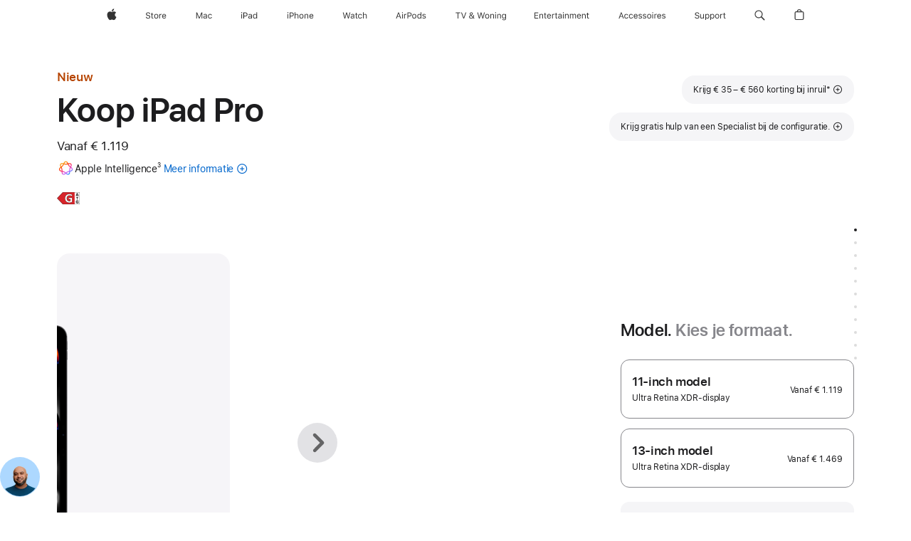

--- FILE ---
content_type: text/html;charset=utf-8
request_url: https://www.apple.com/be-nl/shop/buy-ipad/ipad-pro
body_size: 112926
content:
<!DOCTYPE html>
<html  class="be nojs seg-consumer emea nl-be nl " lang="nl-BE" >
<head>


            <link rel="preconnect" href="https://store.storeimages.cdn-apple.com/4668/store.apple.com" crossorigin="anonymous">
            <link rel="dns-prefetch" href="https://store.storeimages.cdn-apple.com/4668/store.apple.com" crossorigin="anonymous">

            <link rel="preconnect" href="https://www.apple.com" crossorigin="anonymous">
            <link rel="dns-prefetch" href="https://www.apple.com" crossorigin="anonymous">

            <meta name="viewport" content="width=device-width, height=device-height, initial-scale=1" />
    <title>Koop iPad Pro - Apple (BE)</title>
    <meta charset="utf-8" />
    <meta http-equiv="X-UA-Compatible" content="IE=edge,chrome=1" />    
    <meta name="format-detection" content="telephone=no" />        
         <meta name="twitter:card" content="summary_large_image" />
        <meta name="robots" content="max-image-preview:large" />
        <meta property="og:image" content="https://store.storeimages.cdn-apple.com/1/as-images.apple.com/is/ipad-pro-model-select-gallery-1-202405?wid=1200&amp;hei=630&amp;fmt=jpeg&amp;qlt=95&amp;.v=1713495958512" />
        <meta property="og:url" content="https://www.apple.com/be-nl/shop/buy-ipad/ipad-pro" />
        <meta property="og:locale" content="nl_BE" />
        <meta property="og:site_name" content="Apple (BE)" />
        <meta name="twitter:site" content="@apple" />
        <meta property="og:title" content="Koop iPad Pro" />
        <meta property="og:description" content="Krijg € 35 - € 560 korting op de krachtige iPad Pro als je inruilt bij Apple. Inclusief gratis ophalen of bezorgen. Koop nu op apple.com." />
        <meta property="og:type" content="product" />
    <meta name="description" content="Krijg € 35 - € 560 korting op de krachtige iPad Pro als je inruilt bij Apple. Inclusief gratis ophalen of bezorgen. Koop nu op apple.com." />
        
      
      
      <link rel="canonical" href="https://www.apple.com/be-nl/shop/buy-ipad/ipad-pro" />
          <script  crossorigin="anonymous"> document.cookie = "as_sfa=MnxiZS1ubHxiZS1ubHx8bmxfQkV8Y29uc3VtZXJ8aW50ZXJuZXR8MHwwfDE; path=/; domain=apple.com; expires=Mon, 20-Jul-2026 14:04:04 GMT; Secure;"; </script>
			<script type="application/ld+json">{"@context":"https://schema.org","@type":"Product","name":"11‑inch iPad Pro (M5)","url":"https://www.apple.com/be-nl/shop/buy-ipad/ipad-pro","mainEntityOfPage":"https://www.apple.com/be-nl/shop/buy-ipad/ipad-pro","offers":[{"@type":"Offer","priceCurrency":"EUR","price":2709.00,"sku":"ME6D4TY/A","shippingDetails":{"@type":"OfferShippingDetails","shippingRate":{"@type":"MonetaryAmount","value":0,"currency":"EUR"}},"hasMerchantReturnPolicy":{"@type":"MerchantReturnPolicy","applicableCountry":"BE","returnPolicyCategory":"https://schema.org/MerchantReturnFiniteReturnWindow","merchantReturnDays":14,"returnMethod":"https://schema.org/ReturnByMail","returnFees":"https://schema.org/FreeReturn"}},{"@type":"Offer","priceCurrency":"EUR","price":1369.00,"sku":"MDWM4TY/A","shippingDetails":{"@type":"OfferShippingDetails","shippingRate":{"@type":"MonetaryAmount","value":0,"currency":"EUR"}},"hasMerchantReturnPolicy":{"@type":"MerchantReturnPolicy","applicableCountry":"BE","returnPolicyCategory":"https://schema.org/MerchantReturnFiniteReturnWindow","merchantReturnDays":14,"returnMethod":"https://schema.org/ReturnByMail","returnFees":"https://schema.org/FreeReturn"}},{"@type":"Offer","priceCurrency":"EUR","price":1849.00,"sku":"MDWP4TY/A","shippingDetails":{"@type":"OfferShippingDetails","shippingRate":{"@type":"MonetaryAmount","value":0,"currency":"EUR"}},"hasMerchantReturnPolicy":{"@type":"MerchantReturnPolicy","applicableCountry":"BE","returnPolicyCategory":"https://schema.org/MerchantReturnFiniteReturnWindow","merchantReturnDays":14,"returnMethod":"https://schema.org/ReturnByMail","returnFees":"https://schema.org/FreeReturn"}},{"@type":"Offer","priceCurrency":"EUR","price":1619.00,"sku":"ME2T4TY/A","shippingDetails":{"@type":"OfferShippingDetails","shippingRate":{"@type":"MonetaryAmount","value":0,"currency":"EUR"}},"hasMerchantReturnPolicy":{"@type":"MerchantReturnPolicy","applicableCountry":"BE","returnPolicyCategory":"https://schema.org/MerchantReturnFiniteReturnWindow","merchantReturnDays":14,"returnMethod":"https://schema.org/ReturnByMail","returnFees":"https://schema.org/FreeReturn"}},{"@type":"Offer","priceCurrency":"EUR","price":2229.00,"sku":"ME2X4TY/A","shippingDetails":{"@type":"OfferShippingDetails","shippingRate":{"@type":"MonetaryAmount","value":0,"currency":"EUR"}},"hasMerchantReturnPolicy":{"@type":"MerchantReturnPolicy","applicableCountry":"BE","returnPolicyCategory":"https://schema.org/MerchantReturnFiniteReturnWindow","merchantReturnDays":14,"returnMethod":"https://schema.org/ReturnByMail","returnFees":"https://schema.org/FreeReturn"}},{"@type":"Offer","priceCurrency":"EUR","price":2579.00,"sku":"ME2Y4TY/A","shippingDetails":{"@type":"OfferShippingDetails","shippingRate":{"@type":"MonetaryAmount","value":0,"currency":"EUR"}},"hasMerchantReturnPolicy":{"@type":"MerchantReturnPolicy","applicableCountry":"BE","returnPolicyCategory":"https://schema.org/MerchantReturnFiniteReturnWindow","merchantReturnDays":14,"returnMethod":"https://schema.org/ReturnByMail","returnFees":"https://schema.org/FreeReturn"}},{"@type":"Offer","priceCurrency":"EUR","price":1979.00,"sku":"MDWT4TY/A","shippingDetails":{"@type":"OfferShippingDetails","shippingRate":{"@type":"MonetaryAmount","value":0,"currency":"EUR"}},"hasMerchantReturnPolicy":{"@type":"MerchantReturnPolicy","applicableCountry":"BE","returnPolicyCategory":"https://schema.org/MerchantReturnFiniteReturnWindow","merchantReturnDays":14,"returnMethod":"https://schema.org/ReturnByMail","returnFees":"https://schema.org/FreeReturn"}},{"@type":"Offer","priceCurrency":"EUR","price":1369.00,"sku":"MDWN4TY/A","shippingDetails":{"@type":"OfferShippingDetails","shippingRate":{"@type":"MonetaryAmount","value":0,"currency":"EUR"}},"hasMerchantReturnPolicy":{"@type":"MerchantReturnPolicy","applicableCountry":"BE","returnPolicyCategory":"https://schema.org/MerchantReturnFiniteReturnWindow","merchantReturnDays":14,"returnMethod":"https://schema.org/ReturnByMail","returnFees":"https://schema.org/FreeReturn"}},{"@type":"Offer","priceCurrency":"EUR","price":2099.00,"sku":"ME2V4TY/A","shippingDetails":{"@type":"OfferShippingDetails","shippingRate":{"@type":"MonetaryAmount","value":0,"currency":"EUR"}},"hasMerchantReturnPolicy":{"@type":"MerchantReturnPolicy","applicableCountry":"BE","returnPolicyCategory":"https://schema.org/MerchantReturnFiniteReturnWindow","merchantReturnDays":14,"returnMethod":"https://schema.org/ReturnByMail","returnFees":"https://schema.org/FreeReturn"}},{"@type":"Offer","priceCurrency":"EUR","price":2099.00,"sku":"ME2U4TY/A","shippingDetails":{"@type":"OfferShippingDetails","shippingRate":{"@type":"MonetaryAmount","value":0,"currency":"EUR"}},"hasMerchantReturnPolicy":{"@type":"MerchantReturnPolicy","applicableCountry":"BE","returnPolicyCategory":"https://schema.org/MerchantReturnFiniteReturnWindow","merchantReturnDays":14,"returnMethod":"https://schema.org/ReturnByMail","returnFees":"https://schema.org/FreeReturn"}},{"@type":"Offer","priceCurrency":"EUR","price":2459.00,"sku":"MDWW4TY/A","shippingDetails":{"@type":"OfferShippingDetails","shippingRate":{"@type":"MonetaryAmount","value":0,"currency":"EUR"}},"hasMerchantReturnPolicy":{"@type":"MerchantReturnPolicy","applicableCountry":"BE","returnPolicyCategory":"https://schema.org/MerchantReturnFiniteReturnWindow","merchantReturnDays":14,"returnMethod":"https://schema.org/ReturnByMail","returnFees":"https://schema.org/FreeReturn"}},{"@type":"Offer","priceCurrency":"EUR","price":2329.00,"sku":"MDWU4TY/A","shippingDetails":{"@type":"OfferShippingDetails","shippingRate":{"@type":"MonetaryAmount","value":0,"currency":"EUR"}},"hasMerchantReturnPolicy":{"@type":"MerchantReturnPolicy","applicableCountry":"BE","returnPolicyCategory":"https://schema.org/MerchantReturnFiniteReturnWindow","merchantReturnDays":14,"returnMethod":"https://schema.org/ReturnByMail","returnFees":"https://schema.org/FreeReturn"}},{"@type":"Offer","priceCurrency":"EUR","price":1849.00,"sku":"MDWQ4TY/A","shippingDetails":{"@type":"OfferShippingDetails","shippingRate":{"@type":"MonetaryAmount","value":0,"currency":"EUR"}},"hasMerchantReturnPolicy":{"@type":"MerchantReturnPolicy","applicableCountry":"BE","returnPolicyCategory":"https://schema.org/MerchantReturnFiniteReturnWindow","merchantReturnDays":14,"returnMethod":"https://schema.org/ReturnByMail","returnFees":"https://schema.org/FreeReturn"}},{"@type":"Offer","priceCurrency":"EUR","price":2579.00,"sku":"ME6A4TY/A","shippingDetails":{"@type":"OfferShippingDetails","shippingRate":{"@type":"MonetaryAmount","value":0,"currency":"EUR"}},"hasMerchantReturnPolicy":{"@type":"MerchantReturnPolicy","applicableCountry":"BE","returnPolicyCategory":"https://schema.org/MerchantReturnFiniteReturnWindow","merchantReturnDays":14,"returnMethod":"https://schema.org/ReturnByMail","returnFees":"https://schema.org/FreeReturn"}},{"@type":"Offer","priceCurrency":"EUR","price":2709.00,"sku":"ME6C4TY/A","shippingDetails":{"@type":"OfferShippingDetails","shippingRate":{"@type":"MonetaryAmount","value":0,"currency":"EUR"}},"hasMerchantReturnPolicy":{"@type":"MerchantReturnPolicy","applicableCountry":"BE","returnPolicyCategory":"https://schema.org/MerchantReturnFiniteReturnWindow","merchantReturnDays":14,"returnMethod":"https://schema.org/ReturnByMail","returnFees":"https://schema.org/FreeReturn"}},{"@type":"Offer","priceCurrency":"EUR","price":1369.00,"sku":"ME2N4TY/A","shippingDetails":{"@type":"OfferShippingDetails","shippingRate":{"@type":"MonetaryAmount","value":0,"currency":"EUR"}},"hasMerchantReturnPolicy":{"@type":"MerchantReturnPolicy","applicableCountry":"BE","returnPolicyCategory":"https://schema.org/MerchantReturnFiniteReturnWindow","merchantReturnDays":14,"returnMethod":"https://schema.org/ReturnByMail","returnFees":"https://schema.org/FreeReturn"}},{"@type":"Offer","priceCurrency":"EUR","price":1979.00,"sku":"MDWR4TY/A","shippingDetails":{"@type":"OfferShippingDetails","shippingRate":{"@type":"MonetaryAmount","value":0,"currency":"EUR"}},"hasMerchantReturnPolicy":{"@type":"MerchantReturnPolicy","applicableCountry":"BE","returnPolicyCategory":"https://schema.org/MerchantReturnFiniteReturnWindow","merchantReturnDays":14,"returnMethod":"https://schema.org/ReturnByMail","returnFees":"https://schema.org/FreeReturn"}},{"@type":"Offer","priceCurrency":"EUR","price":1119.00,"sku":"MDWL4TY/A","shippingDetails":{"@type":"OfferShippingDetails","shippingRate":{"@type":"MonetaryAmount","value":0,"currency":"EUR"}},"hasMerchantReturnPolicy":{"@type":"MerchantReturnPolicy","applicableCountry":"BE","returnPolicyCategory":"https://schema.org/MerchantReturnFiniteReturnWindow","merchantReturnDays":14,"returnMethod":"https://schema.org/ReturnByMail","returnFees":"https://schema.org/FreeReturn"}},{"@type":"Offer","priceCurrency":"EUR","price":1619.00,"sku":"ME2Q4TY/A","shippingDetails":{"@type":"OfferShippingDetails","shippingRate":{"@type":"MonetaryAmount","value":0,"currency":"EUR"}},"hasMerchantReturnPolicy":{"@type":"MerchantReturnPolicy","applicableCountry":"BE","returnPolicyCategory":"https://schema.org/MerchantReturnFiniteReturnWindow","merchantReturnDays":14,"returnMethod":"https://schema.org/ReturnByMail","returnFees":"https://schema.org/FreeReturn"}},{"@type":"Offer","priceCurrency":"EUR","price":1369.00,"sku":"ME2P4TY/A","shippingDetails":{"@type":"OfferShippingDetails","shippingRate":{"@type":"MonetaryAmount","value":0,"currency":"EUR"}},"hasMerchantReturnPolicy":{"@type":"MerchantReturnPolicy","applicableCountry":"BE","returnPolicyCategory":"https://schema.org/MerchantReturnFiniteReturnWindow","merchantReturnDays":14,"returnMethod":"https://schema.org/ReturnByMail","returnFees":"https://schema.org/FreeReturn"}},{"@type":"Offer","priceCurrency":"EUR","price":1119.00,"sku":"MDWK4TY/A","shippingDetails":{"@type":"OfferShippingDetails","shippingRate":{"@type":"MonetaryAmount","value":0,"currency":"EUR"}},"hasMerchantReturnPolicy":{"@type":"MerchantReturnPolicy","applicableCountry":"BE","returnPolicyCategory":"https://schema.org/MerchantReturnFiniteReturnWindow","merchantReturnDays":14,"returnMethod":"https://schema.org/ReturnByMail","returnFees":"https://schema.org/FreeReturn"}},{"@type":"Offer","priceCurrency":"EUR","price":2459.00,"sku":"MDWX4TY/A","shippingDetails":{"@type":"OfferShippingDetails","shippingRate":{"@type":"MonetaryAmount","value":0,"currency":"EUR"}},"hasMerchantReturnPolicy":{"@type":"MerchantReturnPolicy","applicableCountry":"BE","returnPolicyCategory":"https://schema.org/MerchantReturnFiniteReturnWindow","merchantReturnDays":14,"returnMethod":"https://schema.org/ReturnByMail","returnFees":"https://schema.org/FreeReturn"}},{"@type":"Offer","priceCurrency":"EUR","price":2229.00,"sku":"ME2W4TY/A","shippingDetails":{"@type":"OfferShippingDetails","shippingRate":{"@type":"MonetaryAmount","value":0,"currency":"EUR"}},"hasMerchantReturnPolicy":{"@type":"MerchantReturnPolicy","applicableCountry":"BE","returnPolicyCategory":"https://schema.org/MerchantReturnFiniteReturnWindow","merchantReturnDays":14,"returnMethod":"https://schema.org/ReturnByMail","returnFees":"https://schema.org/FreeReturn"}},{"@type":"Offer","priceCurrency":"EUR","price":2329.00,"sku":"MDWV4TY/A","shippingDetails":{"@type":"OfferShippingDetails","shippingRate":{"@type":"MonetaryAmount","value":0,"currency":"EUR"}},"hasMerchantReturnPolicy":{"@type":"MerchantReturnPolicy","applicableCountry":"BE","returnPolicyCategory":"https://schema.org/MerchantReturnFiniteReturnWindow","merchantReturnDays":14,"returnMethod":"https://schema.org/ReturnByMail","returnFees":"https://schema.org/FreeReturn"}}],"image":"https://store.storeimages.cdn-apple.com/1/as-images.apple.com/is/ipad-pro-model-select-gallery-1-202405?wid=5120&hei=2880&fmt=jpeg&qlt=90&.v=1713495958512","description":"Krijg € 35 - € 560 korting op de krachtige iPad Pro als je inruilt bij Apple. Inclusief gratis ophalen of bezorgen. Koop nu op apple.com."}</script>
			<script type="application/ld+json">{"@context":"https://schema.org","@type":"Product","name":"13‑inch iPad Pro (M5)","url":"https://www.apple.com/be-nl/shop/buy-ipad/ipad-pro","mainEntityOfPage":"https://www.apple.com/be-nl/shop/buy-ipad/ipad-pro","offers":[{"@type":"Offer","priceCurrency":"EUR","price":1969.00,"sku":"ME8C4TY/A","shippingDetails":{"@type":"OfferShippingDetails","shippingRate":{"@type":"MonetaryAmount","value":0,"currency":"EUR"}},"hasMerchantReturnPolicy":{"@type":"MerchantReturnPolicy","applicableCountry":"BE","returnPolicyCategory":"https://schema.org/MerchantReturnFiniteReturnWindow","merchantReturnDays":14,"returnMethod":"https://schema.org/ReturnByMail","returnFees":"https://schema.org/FreeReturn"}},{"@type":"Offer","priceCurrency":"EUR","price":1719.00,"sku":"ME7W4TY/A","shippingDetails":{"@type":"OfferShippingDetails","shippingRate":{"@type":"MonetaryAmount","value":0,"currency":"EUR"}},"hasMerchantReturnPolicy":{"@type":"MerchantReturnPolicy","applicableCountry":"BE","returnPolicyCategory":"https://schema.org/MerchantReturnFiniteReturnWindow","merchantReturnDays":14,"returnMethod":"https://schema.org/ReturnByMail","returnFees":"https://schema.org/FreeReturn"}},{"@type":"Offer","priceCurrency":"EUR","price":2449.00,"sku":"ME8D4TY/A","shippingDetails":{"@type":"OfferShippingDetails","shippingRate":{"@type":"MonetaryAmount","value":0,"currency":"EUR"}},"hasMerchantReturnPolicy":{"@type":"MerchantReturnPolicy","applicableCountry":"BE","returnPolicyCategory":"https://schema.org/MerchantReturnFiniteReturnWindow","merchantReturnDays":14,"returnMethod":"https://schema.org/ReturnByMail","returnFees":"https://schema.org/FreeReturn"}},{"@type":"Offer","priceCurrency":"EUR","price":2579.00,"sku":"ME8G4TY/A","shippingDetails":{"@type":"OfferShippingDetails","shippingRate":{"@type":"MonetaryAmount","value":0,"currency":"EUR"}},"hasMerchantReturnPolicy":{"@type":"MerchantReturnPolicy","applicableCountry":"BE","returnPolicyCategory":"https://schema.org/MerchantReturnFiniteReturnWindow","merchantReturnDays":14,"returnMethod":"https://schema.org/ReturnByMail","returnFees":"https://schema.org/FreeReturn"}},{"@type":"Offer","priceCurrency":"EUR","price":2679.00,"sku":"MDYU4TY/A","shippingDetails":{"@type":"OfferShippingDetails","shippingRate":{"@type":"MonetaryAmount","value":0,"currency":"EUR"}},"hasMerchantReturnPolicy":{"@type":"MerchantReturnPolicy","applicableCountry":"BE","returnPolicyCategory":"https://schema.org/MerchantReturnFiniteReturnWindow","merchantReturnDays":14,"returnMethod":"https://schema.org/ReturnByMail","returnFees":"https://schema.org/FreeReturn"}},{"@type":"Offer","priceCurrency":"EUR","price":2199.00,"sku":"MDYP4TY/A","shippingDetails":{"@type":"OfferShippingDetails","shippingRate":{"@type":"MonetaryAmount","value":0,"currency":"EUR"}},"hasMerchantReturnPolicy":{"@type":"MerchantReturnPolicy","applicableCountry":"BE","returnPolicyCategory":"https://schema.org/MerchantReturnFiniteReturnWindow","merchantReturnDays":14,"returnMethod":"https://schema.org/ReturnByMail","returnFees":"https://schema.org/FreeReturn"}},{"@type":"Offer","priceCurrency":"EUR","price":2679.00,"sku":"MDYT4TY/A","shippingDetails":{"@type":"OfferShippingDetails","shippingRate":{"@type":"MonetaryAmount","value":0,"currency":"EUR"}},"hasMerchantReturnPolicy":{"@type":"MerchantReturnPolicy","applicableCountry":"BE","returnPolicyCategory":"https://schema.org/MerchantReturnFiniteReturnWindow","merchantReturnDays":14,"returnMethod":"https://schema.org/ReturnByMail","returnFees":"https://schema.org/FreeReturn"}},{"@type":"Offer","priceCurrency":"EUR","price":2329.00,"sku":"MDYR4TY/A","shippingDetails":{"@type":"OfferShippingDetails","shippingRate":{"@type":"MonetaryAmount","value":0,"currency":"EUR"}},"hasMerchantReturnPolicy":{"@type":"MerchantReturnPolicy","applicableCountry":"BE","returnPolicyCategory":"https://schema.org/MerchantReturnFiniteReturnWindow","merchantReturnDays":14,"returnMethod":"https://schema.org/ReturnByMail","returnFees":"https://schema.org/FreeReturn"}},{"@type":"Offer","priceCurrency":"EUR","price":2809.00,"sku":"MDYW4TY/A","shippingDetails":{"@type":"OfferShippingDetails","shippingRate":{"@type":"MonetaryAmount","value":0,"currency":"EUR"}},"hasMerchantReturnPolicy":{"@type":"MerchantReturnPolicy","applicableCountry":"BE","returnPolicyCategory":"https://schema.org/MerchantReturnFiniteReturnWindow","merchantReturnDays":14,"returnMethod":"https://schema.org/ReturnByMail","returnFees":"https://schema.org/FreeReturn"}},{"@type":"Offer","priceCurrency":"EUR","price":1969.00,"sku":"ME7Y4TY/A","shippingDetails":{"@type":"OfferShippingDetails","shippingRate":{"@type":"MonetaryAmount","value":0,"currency":"EUR"}},"hasMerchantReturnPolicy":{"@type":"MerchantReturnPolicy","applicableCountry":"BE","returnPolicyCategory":"https://schema.org/MerchantReturnFiniteReturnWindow","merchantReturnDays":14,"returnMethod":"https://schema.org/ReturnByMail","returnFees":"https://schema.org/FreeReturn"}},{"@type":"Offer","priceCurrency":"EUR","price":3059.00,"sku":"ME8M4TY/A","shippingDetails":{"@type":"OfferShippingDetails","shippingRate":{"@type":"MonetaryAmount","value":0,"currency":"EUR"}},"hasMerchantReturnPolicy":{"@type":"MerchantReturnPolicy","applicableCountry":"BE","returnPolicyCategory":"https://schema.org/MerchantReturnFiniteReturnWindow","merchantReturnDays":14,"returnMethod":"https://schema.org/ReturnByMail","returnFees":"https://schema.org/FreeReturn"}},{"@type":"Offer","priceCurrency":"EUR","price":1719.00,"sku":"MDYL4TY/A","shippingDetails":{"@type":"OfferShippingDetails","shippingRate":{"@type":"MonetaryAmount","value":0,"currency":"EUR"}},"hasMerchantReturnPolicy":{"@type":"MerchantReturnPolicy","applicableCountry":"BE","returnPolicyCategory":"https://schema.org/MerchantReturnFiniteReturnWindow","merchantReturnDays":14,"returnMethod":"https://schema.org/ReturnByMail","returnFees":"https://schema.org/FreeReturn"}},{"@type":"Offer","priceCurrency":"EUR","price":1469.00,"sku":"MDYK4TY/A","shippingDetails":{"@type":"OfferShippingDetails","shippingRate":{"@type":"MonetaryAmount","value":0,"currency":"EUR"}},"hasMerchantReturnPolicy":{"@type":"MerchantReturnPolicy","applicableCountry":"BE","returnPolicyCategory":"https://schema.org/MerchantReturnFiniteReturnWindow","merchantReturnDays":14,"returnMethod":"https://schema.org/ReturnByMail","returnFees":"https://schema.org/FreeReturn"}},{"@type":"Offer","priceCurrency":"EUR","price":3059.00,"sku":"ME8N4TY/A","shippingDetails":{"@type":"OfferShippingDetails","shippingRate":{"@type":"MonetaryAmount","value":0,"currency":"EUR"}},"hasMerchantReturnPolicy":{"@type":"MerchantReturnPolicy","applicableCountry":"BE","returnPolicyCategory":"https://schema.org/MerchantReturnFiniteReturnWindow","merchantReturnDays":14,"returnMethod":"https://schema.org/ReturnByMail","returnFees":"https://schema.org/FreeReturn"}},{"@type":"Offer","priceCurrency":"EUR","price":2579.00,"sku":"ME8H4TY/A","shippingDetails":{"@type":"OfferShippingDetails","shippingRate":{"@type":"MonetaryAmount","value":0,"currency":"EUR"}},"hasMerchantReturnPolicy":{"@type":"MerchantReturnPolicy","applicableCountry":"BE","returnPolicyCategory":"https://schema.org/MerchantReturnFiniteReturnWindow","merchantReturnDays":14,"returnMethod":"https://schema.org/ReturnByMail","returnFees":"https://schema.org/FreeReturn"}},{"@type":"Offer","priceCurrency":"EUR","price":2929.00,"sku":"ME8J4TY/A","shippingDetails":{"@type":"OfferShippingDetails","shippingRate":{"@type":"MonetaryAmount","value":0,"currency":"EUR"}},"hasMerchantReturnPolicy":{"@type":"MerchantReturnPolicy","applicableCountry":"BE","returnPolicyCategory":"https://schema.org/MerchantReturnFiniteReturnWindow","merchantReturnDays":14,"returnMethod":"https://schema.org/ReturnByMail","returnFees":"https://schema.org/FreeReturn"}},{"@type":"Offer","priceCurrency":"EUR","price":2809.00,"sku":"MDYV4TY/A","shippingDetails":{"@type":"OfferShippingDetails","shippingRate":{"@type":"MonetaryAmount","value":0,"currency":"EUR"}},"hasMerchantReturnPolicy":{"@type":"MerchantReturnPolicy","applicableCountry":"BE","returnPolicyCategory":"https://schema.org/MerchantReturnFiniteReturnWindow","merchantReturnDays":14,"returnMethod":"https://schema.org/ReturnByMail","returnFees":"https://schema.org/FreeReturn"}},{"@type":"Offer","priceCurrency":"EUR","price":1719.00,"sku":"ME7X4TY/A","shippingDetails":{"@type":"OfferShippingDetails","shippingRate":{"@type":"MonetaryAmount","value":0,"currency":"EUR"}},"hasMerchantReturnPolicy":{"@type":"MerchantReturnPolicy","applicableCountry":"BE","returnPolicyCategory":"https://schema.org/MerchantReturnFiniteReturnWindow","merchantReturnDays":14,"returnMethod":"https://schema.org/ReturnByMail","returnFees":"https://schema.org/FreeReturn"}},{"@type":"Offer","priceCurrency":"EUR","price":1719.00,"sku":"MDYM4TY/A","shippingDetails":{"@type":"OfferShippingDetails","shippingRate":{"@type":"MonetaryAmount","value":0,"currency":"EUR"}},"hasMerchantReturnPolicy":{"@type":"MerchantReturnPolicy","applicableCountry":"BE","returnPolicyCategory":"https://schema.org/MerchantReturnFiniteReturnWindow","merchantReturnDays":14,"returnMethod":"https://schema.org/ReturnByMail","returnFees":"https://schema.org/FreeReturn"}},{"@type":"Offer","priceCurrency":"EUR","price":1469.00,"sku":"MDYJ4TY/A","shippingDetails":{"@type":"OfferShippingDetails","shippingRate":{"@type":"MonetaryAmount","value":0,"currency":"EUR"}},"hasMerchantReturnPolicy":{"@type":"MerchantReturnPolicy","applicableCountry":"BE","returnPolicyCategory":"https://schema.org/MerchantReturnFiniteReturnWindow","merchantReturnDays":14,"returnMethod":"https://schema.org/ReturnByMail","returnFees":"https://schema.org/FreeReturn"}},{"@type":"Offer","priceCurrency":"EUR","price":2449.00,"sku":"ME8F4TY/A","shippingDetails":{"@type":"OfferShippingDetails","shippingRate":{"@type":"MonetaryAmount","value":0,"currency":"EUR"}},"hasMerchantReturnPolicy":{"@type":"MerchantReturnPolicy","applicableCountry":"BE","returnPolicyCategory":"https://schema.org/MerchantReturnFiniteReturnWindow","merchantReturnDays":14,"returnMethod":"https://schema.org/ReturnByMail","returnFees":"https://schema.org/FreeReturn"}},{"@type":"Offer","priceCurrency":"EUR","price":2929.00,"sku":"ME8K4TY/A","shippingDetails":{"@type":"OfferShippingDetails","shippingRate":{"@type":"MonetaryAmount","value":0,"currency":"EUR"}},"hasMerchantReturnPolicy":{"@type":"MerchantReturnPolicy","applicableCountry":"BE","returnPolicyCategory":"https://schema.org/MerchantReturnFiniteReturnWindow","merchantReturnDays":14,"returnMethod":"https://schema.org/ReturnByMail","returnFees":"https://schema.org/FreeReturn"}},{"@type":"Offer","priceCurrency":"EUR","price":2329.00,"sku":"MDYQ4TY/A","shippingDetails":{"@type":"OfferShippingDetails","shippingRate":{"@type":"MonetaryAmount","value":0,"currency":"EUR"}},"hasMerchantReturnPolicy":{"@type":"MerchantReturnPolicy","applicableCountry":"BE","returnPolicyCategory":"https://schema.org/MerchantReturnFiniteReturnWindow","merchantReturnDays":14,"returnMethod":"https://schema.org/ReturnByMail","returnFees":"https://schema.org/FreeReturn"}},{"@type":"Offer","priceCurrency":"EUR","price":2199.00,"sku":"MDYN4TY/A","shippingDetails":{"@type":"OfferShippingDetails","shippingRate":{"@type":"MonetaryAmount","value":0,"currency":"EUR"}},"hasMerchantReturnPolicy":{"@type":"MerchantReturnPolicy","applicableCountry":"BE","returnPolicyCategory":"https://schema.org/MerchantReturnFiniteReturnWindow","merchantReturnDays":14,"returnMethod":"https://schema.org/ReturnByMail","returnFees":"https://schema.org/FreeReturn"}}],"image":"https://store.storeimages.cdn-apple.com/1/as-images.apple.com/is/ipad-pro-model-select-gallery-1-202405?wid=5120&hei=2880&fmt=jpeg&qlt=90&.v=1713495958512","description":"Krijg € 35 - € 560 korting op de krachtige iPad Pro als je inruilt bij Apple. Inclusief gratis ophalen of bezorgen. Koop nu op apple.com."}</script>
			<script type="application/ld+json">{"@context":"https://schema.org","@type":"BreadcrumbList","itemListElement":[{"@type":"ListItem","position":"1","item":{"@id":"https://www.apple.com/benl/ipad","url":"https://www.apple.com/benl/ipad","name":"iPad"}},{"@type":"ListItem","position":"2","item":{"@id":"https://www.apple.com/benl/ipad-pro","url":"https://www.apple.com/benl/ipad-pro","name":"iPad Pro"}},{"@type":"ListItem","position":"3","name":"Koop iPad Pro"}]}</script>
		<script type="application/ld+json">{"@context":"https://schema.org","@type":"FAQPage","mainEntity":[{"@type":"Question","name":"Welke Apple Pencil werkt met deze iPad?","acceptedAnswer":{"@type":"Answer","text":"Apple Pencil Pro en Apple Pencil (USB‑C) zijn allebei compatibel met deze iPad Pro.\nApple Pencil Pro is draadloos te pairen en als je ’m wilt opladen of opbergen, klik je ’m gewoon magnetisch vast.\nApple Pencil (USB-C) is te pairen via een USB-C-oplaadkabel en kun je vastklikken als je ’m wilt opbergen."}},{"@type":"Question","name":"Welke toetsenborden werken met deze iPad?","acceptedAnswer":{"@type":"Answer","text":"Magic Keyboard voor iPad Pro. Er zijn ook toetsenborden van andere fabrikanten verkrijgbaar."}},{"@type":"Question","name":"Wat is het verschil tussen de twee soorten displayglas?","acceptedAnswer":{"@type":"Answer","text":"Als je een nieuwe iPad Pro koopt, kun je kiezen tussen twee soorten antireflectieglas. Standaardglas is voorzien van een toonaangevende antireflectie­­­coating, wat prettiger leest en rustiger is voor je ogen. Glas met nanotextuur reflecteert nog minder. Daardoor heb je toch een geweldig beeld als je in een felverlichte ruimte werkt. Glas met nanotextuur is verkrijgbaar op modellen met 1 TB of 2 TB opslag."}},{"@type":"Question","name":"Welk type sim heeft deze iPad?","acceptedAnswer":{"@type":"Answer","text":"iPad Pro maakt gebruik van e‑sim‑technologie. Hierdoor kun je abonnementen snel, makkelijk en veilig activeren. Je kunt een e‑sim op verschillende manieren op je iPad activeren. Je kunt het abonnement van een andere iPad overzetten, een bestaand iPhone-abonnement gebruiken, een nieuw abonnement via Instellingen toevoegen, een QR‑code scannen of een app van een provider gebruiken.* Met e-sim kun je een data-abonnement kopen bij specifieke providers in meer dan 190 landen en regio’s over de hele wereld. Lees meer over het configureren van e‑sim. \n* Niet alle providers bieden ondersteuning voor eSIM. Neem voor meer informatie contact op met je provider. eSIM-technologie is geschikt voor iPad Pro (M4 en M5), 11‑inch iPad Pro (1e generatie of nieuwer), 12,9‑inch iPad Pro (3e generatie of nieuwer), iPad Air (M2 en M3), iPad Air (3e generatie of nieuwer), iPad (A16), iPad (7e generatie of nieuwer), iPad mini (A17 Pro) en iPad mini (5e en 6e generatie)."}},{"@type":"Question","name":"Hoe werkt Apple Trade In?","acceptedAnswer":{"@type":"Answer","text":"Als je een in aanmerking komende iPad hebt, ruil je die heel makkelijk in via het Apple Trade In-programma. Daarvoor hoef je alleen maar een paar vragen te beantwoorden over het model en de staat waarin je iPad verkeert. Wij kunnen je dan een schatting geven van de inruilwaarde*, of je device gratis recyclen als het niet voor een tegoed in aanmerking komt.\nAls je iPad wel in aanmerking komt en je met de offerte akkoord gaat, krijg je van ons gratis een inruilkit thuisgestuurd bij je nieuwe iPad. Je huidige iPad kun je dan binnen 14 dagen naar ons opsturen. Zodra we je iPad hebben ontvangen, controleren we in welke staat die verkeert. Als de staat van het device overeenkomt met je beschrijving, hoef je verder niets te doen. Als de staat van het device niet overeenkomt met je beschrijving, krijg je een nieuwe geschatte inruilwaarde. Je kunt dan aangeven of je akkoord gaat met de herziene waarde. Vervolgens vragen we je of je het inruilproces wilt voortzetten.\nHet inruilproces kan 2 tot 3 weken duren.\nJe kunt je device ook bij een Apple Store inruilen op het moment dat je een nieuwe aankoop doet, maar de inruilwaarde in de Store kan afwijken van de geschatte inruilwaarde die online is geboden."}},{"@type":"Question","name":"Dekt Apple de kosten voor recycling en afvalbeheer?","acceptedAnswer":{"@type":"Answer","text":"Apple ondersteunt wereldwijd programma’s voor het inzamelen en recyclen van devices, batterijen en verpakkingen. Bezoek regulatoryinfo.apple.com/regulation1542 (wordt in nieuw venster geopend) voor meer informatie over de bijdrage die Apple betaalt voor batterijrecycling.\nApple biedt ook gratis recyclingopties voor Apple devices, vergelijkbare apparaten van andere fabrikanten, kleine elektronica, lampen en alle draagbare batterijen. Bezoek voor meer informatie Apple Trade In (wordt in nieuw venster geopend)."}}]}</script>
		
	<script type="application/json" id="metrics">{"config":{"asMetrics":{"graffitiFeatures":["sectionEngagement","pageLoad"],"asMetricsFeatures":["sharedDataLayer"],"dataMule":"v1","storedEntryPointEnabled":false,"graffitiEnabled":true},"omniture":{"account":["applestoreww"],"trackingServer":"securemetrics.apple.com","internalDomains":["store.apple.com","secure.store.apple.com","secure1.store.apple.com","secure2.store.apple.com","epp.apple.com","secure1.epp.apple.com","storeint.apple.com","secure1.storeint.apple.com","www.apple.com"]},"global":{"cookieDomain":"apple.com"}},"data":{"node":"standard/home/shop_ipad/family/ipad_pro/select","pageName":"AOS: home/shop_ipad/family/ipad_pro/select","properties":{"isHomePage":false,"encryptedStoreId":"wU9XDPP77TU79HKFD","serverName":"758000","characterSetForCountry":"UTF-8","currencyCode":"EUR","computedChannel":"AOS: iPad","storeSegmentVariable":"AOS: BE-NL Consumer","storeFrontId":"11692","productsString":"ipad_pro","eventType":"event55","computedCustomStoreName":"AOS: Belgium Flemish Consumer","langAttribute":"nl-be","evarDataNodesEnabled":true},"currency":"EUR","area":"shop","category":"ipad_pro","products":[{"sku":"MDWU4","partNumber":"MDWU4TY/A","price":{"fullPrice":2329.00},"category":"ipad","name":"11-inch iPad Pro Wi‑Fi 2TB with standard glass - Space Black"},{"sku":"MDWK4","partNumber":"MDWK4TY/A","price":{"fullPrice":1119.00},"category":"ipad","name":"11-inch iPad Pro Wi‑Fi 256GB with standard glass - Space Black"},{"sku":"MDWM4","partNumber":"MDWM4TY/A","price":{"fullPrice":1369.00},"category":"ipad","name":"11-inch iPad Pro Wi‑Fi 512GB with standard glass - Space Black"},{"sku":"MDWP4","partNumber":"MDWP4TY/A","price":{"fullPrice":1849.00},"category":"ipad","name":"11-inch iPad Pro Wi‑Fi 1TB with standard glass - Space Black"},{"sku":"MDWV4","partNumber":"MDWV4TY/A","price":{"fullPrice":2329.00},"category":"ipad","name":"11-inch iPad Pro Wi‑Fi 2TB with standard glass - Silver"},{"sku":"MDWN4","partNumber":"MDWN4TY/A","price":{"fullPrice":1369.00},"category":"ipad","name":"11-inch iPad Pro Wi‑Fi 512GB with standard glass - Silver"},{"sku":"MDWL4","partNumber":"MDWL4TY/A","price":{"fullPrice":1119.00},"category":"ipad","name":"11-inch iPad Pro Wi‑Fi 256GB with standard glass - Silver"},{"sku":"MDWQ4","partNumber":"MDWQ4TY/A","price":{"fullPrice":1849.00},"category":"ipad","name":"11-inch iPad Pro Wi‑Fi 1TB with standard glass - Silver"},{"sku":"MDWX4","partNumber":"MDWX4TY/A","price":{"fullPrice":2459.00},"category":"ipad","name":"11-inch iPad Pro Wi‑Fi 2TB with nano-texture glass - Silver"},{"sku":"MDWT4","partNumber":"MDWT4TY/A","price":{"fullPrice":1979.00},"category":"ipad","name":"11-inch iPad Pro Wi‑Fi 1TB with nano-texture glass - Silver"},{"sku":"MDWW4","partNumber":"MDWW4TY/A","price":{"fullPrice":2459.00},"category":"ipad","name":"11-inch iPad Pro Wi‑Fi 2TB with nano-texture glass - Space Black"},{"sku":"MDWR4","partNumber":"MDWR4TY/A","price":{"fullPrice":1979.00},"category":"ipad","name":"11-inch iPad Pro Wi‑Fi 1TB with nano-texture glass - Space Black"},{"sku":"ME2X4","partNumber":"ME2X4TY/A","price":{"fullPrice":2229.00},"category":"ipad","name":"11-inch iPad Pro Wi‑Fi + Cellular 1TB with nano-texture glass - Silver"},{"sku":"ME6D4","partNumber":"ME6D4TY/A","price":{"fullPrice":2709.00},"category":"ipad","name":"11-inch iPad Pro Wi‑Fi + Cellular 2TB with nano-texture glass - Silver"},{"sku":"ME2W4","partNumber":"ME2W4TY/A","price":{"fullPrice":2229.00},"category":"ipad","name":"11-inch iPad Pro Wi‑Fi + Cellular 1TB with nano-texture glass - Space Black"},{"sku":"ME6C4","partNumber":"ME6C4TY/A","price":{"fullPrice":2709.00},"category":"ipad","name":"11-inch iPad Pro Wi‑Fi + Cellular 2TB with nano-texture glass - Space Black"},{"sku":"ME2N4","partNumber":"ME2N4TY/A","price":{"fullPrice":1369.00},"category":"ipad","name":"11-inch iPad Pro Wi‑Fi + Cellular 256GB with standard glass - Space Black"},{"sku":"ME2Q4","partNumber":"ME2Q4TY/A","price":{"fullPrice":1619.00},"category":"ipad","name":"11-inch iPad Pro Wi‑Fi + Cellular 512GB with standard glass - Space Black"},{"sku":"ME2U4","partNumber":"ME2U4TY/A","price":{"fullPrice":2099.00},"category":"ipad","name":"11-inch iPad Pro Wi‑Fi + Cellular 1TB with standard glass - Space Black"},{"sku":"ME2Y4","partNumber":"ME2Y4TY/A","price":{"fullPrice":2579.00},"category":"ipad","name":"11-inch iPad Pro Wi‑Fi + Cellular 2TB with standard glass - Space Black"},{"sku":"ME2P4","partNumber":"ME2P4TY/A","price":{"fullPrice":1369.00},"category":"ipad","name":"11-inch iPad Pro Wi‑Fi + Cellular 256GB with standard glass - Silver"},{"sku":"ME2T4","partNumber":"ME2T4TY/A","price":{"fullPrice":1619.00},"category":"ipad","name":"11-inch iPad Pro Wi‑Fi + Cellular 512GB with standard glass - Silver"},{"sku":"ME2V4","partNumber":"ME2V4TY/A","price":{"fullPrice":2099.00},"category":"ipad","name":"11-inch iPad Pro Wi‑Fi + Cellular 1TB with standard glass - Silver"},{"sku":"ME6A4","partNumber":"ME6A4TY/A","price":{"fullPrice":2579.00},"category":"ipad","name":"11-inch iPad Pro Wi‑Fi + Cellular 2TB with standard glass - Silver"},{"sku":"MDYR4","partNumber":"MDYR4TY/A","price":{"fullPrice":2329.00},"category":"ipad","name":"13-inch iPad Pro Wi‑Fi 1TB with nano-texture glass - Silver"},{"sku":"MDYW4","partNumber":"MDYW4TY/A","price":{"fullPrice":2809.00},"category":"ipad","name":"13-inch iPad Pro Wi‑Fi 2TB with nano-texture glass - Silver"},{"sku":"MDYQ4","partNumber":"MDYQ4TY/A","price":{"fullPrice":2329.00},"category":"ipad","name":"13-inch iPad Pro Wi‑Fi 1TB with nano-texture glass - Space Black"},{"sku":"MDYV4","partNumber":"MDYV4TY/A","price":{"fullPrice":2809.00},"category":"ipad","name":"13-inch iPad Pro Wi‑Fi 2TB with nano-texture glass - Space Black"},{"sku":"MDYK4","partNumber":"MDYK4TY/A","price":{"fullPrice":1469.00},"category":"ipad","name":"13-inch iPad Pro Wi‑Fi 256GB with standard glass - Silver"},{"sku":"MDYM4","partNumber":"MDYM4TY/A","price":{"fullPrice":1719.00},"category":"ipad","name":"13-inch iPad Pro Wi‑Fi 512GB with standard glass - Silver"},{"sku":"MDYP4","partNumber":"MDYP4TY/A","price":{"fullPrice":2199.00},"category":"ipad","name":"13-inch iPad Pro Wi‑Fi 1TB with standard glass - Silver"},{"sku":"MDYU4","partNumber":"MDYU4TY/A","price":{"fullPrice":2679.00},"category":"ipad","name":"13-inch iPad Pro Wi‑Fi 2TB with standard glass - Silver"},{"sku":"MDYJ4","partNumber":"MDYJ4TY/A","price":{"fullPrice":1469.00},"category":"ipad","name":"13-inch iPad Pro Wi‑Fi 256GB with standard glass - Space Black"},{"sku":"MDYN4","partNumber":"MDYN4TY/A","price":{"fullPrice":2199.00},"category":"ipad","name":"13-inch iPad Pro Wi‑Fi 1TB with standard glass - Space Black"},{"sku":"MDYL4","partNumber":"MDYL4TY/A","price":{"fullPrice":1719.00},"category":"ipad","name":"13-inch iPad Pro Wi‑Fi 512GB with standard glass - Space Black"},{"sku":"MDYT4","partNumber":"MDYT4TY/A","price":{"fullPrice":2679.00},"category":"ipad","name":"13-inch iPad Pro Wi‑Fi 2TB with standard glass - Space Black"},{"sku":"ME8G4","partNumber":"ME8G4TY/A","price":{"fullPrice":2579.00},"category":"ipad","name":"13-inch iPad Pro Wi‑Fi + Cellular 1TB with nano-texture glass - Space Black"},{"sku":"ME8M4","partNumber":"ME8M4TY/A","price":{"fullPrice":3059.00},"category":"ipad","name":"13-inch iPad Pro Wi‑Fi + Cellular 2TB with nano-texture glass - Space Black"},{"sku":"ME8H4","partNumber":"ME8H4TY/A","price":{"fullPrice":2579.00},"category":"ipad","name":"13-inch iPad Pro Wi‑Fi + Cellular 1TB with nano-texture glass - Silver"},{"sku":"ME8N4","partNumber":"ME8N4TY/A","price":{"fullPrice":3059.00},"category":"ipad","name":"13-inch iPad Pro Wi‑Fi + Cellular 2TB with nano-texture glass - Silver"},{"sku":"ME7Y4","partNumber":"ME7Y4TY/A","price":{"fullPrice":1969.00},"category":"ipad","name":"13-inch iPad Pro Wi‑Fi + Cellular 512GB with standard glass - Space Black"},{"sku":"ME7W4","partNumber":"ME7W4TY/A","price":{"fullPrice":1719.00},"category":"ipad","name":"13-inch iPad Pro Wi‑Fi + Cellular 256GB with standard glass - Space Black"},{"sku":"ME8D4","partNumber":"ME8D4TY/A","price":{"fullPrice":2449.00},"category":"ipad","name":"13-inch iPad Pro Wi‑Fi + Cellular 1TB with standard glass - Space Black"},{"sku":"ME8J4","partNumber":"ME8J4TY/A","price":{"fullPrice":2929.00},"category":"ipad","name":"13-inch iPad Pro Wi‑Fi + Cellular 2TB with standard glass - Space Black"},{"sku":"ME7X4","partNumber":"ME7X4TY/A","price":{"fullPrice":1719.00},"category":"ipad","name":"13-inch iPad Pro Wi‑Fi + Cellular 256GB with standard glass - Silver"},{"sku":"ME8C4","partNumber":"ME8C4TY/A","price":{"fullPrice":1969.00},"category":"ipad","name":"13-inch iPad Pro Wi‑Fi + Cellular 512GB with standard glass - Silver"},{"sku":"ME8F4","partNumber":"ME8F4TY/A","price":{"fullPrice":2449.00},"category":"ipad","name":"13-inch iPad Pro Wi‑Fi + Cellular 1TB with standard glass - Silver"},{"sku":"ME8K4","partNumber":"ME8K4TY/A","price":{"fullPrice":2929.00},"category":"ipad","name":"13-inch iPad Pro Wi‑Fi + Cellular 2TB with standard glass - Silver"}],"sectionEngagement":[[".dd-compare","buyflow-compare"],["[data-analytics-section=\"dimensionScreensize\"]","dimensionscreensize"],["[data-analytics-section=\"dimensionFinish\"]","dimensiondisplay"],["[data-analytics-section=\"summary\"]","summary"],["#acc_pencil,#acc_pencil_first","pencil"],["[data-analytics-section=\"buyflow-business\"]","buyflow-business"],["[data-analytics-section=\"engraving\"]","engraving"],["[data-analytics-section=\"applecare\"]","applecare"],["[data-analytics-section=\"tradein\"]","tradein"],["[data-analytics-section=\"dimensionCapacity\"]","dimensioncapacity"],[".dd-services","app-services"],["[data-analytics-section=\"paymentOptions\"]","paymentOptions"],["[data-analytics-section=\"dimensionColor\"]","dimensioncolor"],["[data-analytics-section=\"dimensionConnection\"]","dimensionconnection"],["[data-analytics-section=\"buyflow-faq\"]","buyflow-faq"]],"buyflow":{"step":"select","lineOfBusiness":"ipad","name":"ipad_pro","dimensionOrder":[["dimensionScreensize","dimensionColor","dimensionCapacity","dimensionFinish","dimensionConnection"]],"selectionOrder":[["dimensionScreensize","dimensionColor","dimensionCapacity","dimensionFinish","dimensionConnection","engraving","accessories","tradeIn","payment","appleCare"]]}}}</script>
            <script type="application/json" id="graffiti-tags">[{"u":"","c":"sha256-4ZDkhD+rlR3dYpYnrBDs101Dio+hne709ceeZW8NOdc=","p":"100"},{"u":"","c":"sha256-h4hHMfW1aOWecH+ZudUuT/jQ3hARMakj8v0C0ePrgv0=","p":"100"},{"u":"","c":"sha256-RkQoe7XoUt/7TpFjHkSjlfDf6d0XmU6WeBm7E0lSHXk=","p":"100"}]</script>
    
    
    <link rel="image_src" href="https://store.storeimages.cdn-apple.com/1/as-images.apple.com/is/ipad-pro-13-og-202405?wid=400&amp;hei=400&amp;fmt=jpeg&amp;qlt=90&amp;.v=TktGcXNrdGZVQ3BPNkNEWHNmZzJkNVg3Y3BadTkrN3dFTkJNcm8rdTE0MzJLR3Y0SWRpTGppVElCV2ZDVjAzeTlGcUdzbUhxVVZKUExTMkZZYlFXYTUxZjFHL0tLa2NqV01NK2doTWQxdlE" />

            <script crossorigin="anonymous">
                     if (/(iPhone|iPod).*OS ([6-9]|[1-9][0-9]).*AppleWebKit.*Mobile.*Safari/.test(navigator.userAgent)) {
                       var headNode = document.getElementsByTagName("head")[0];
var sbNode = document.createElement('meta');
var url = decodeURI("https://www.apple.com/be-nl/shop/buy-ipad/ipad-pro");
var ses = "; " + document.cookie;
var sesParts = ses.split("; s_vi=");
ses = sesParts.length == 2 ? sesParts.pop().split(";").shift() : '';
if (ses !== '') {
    url += url.indexOf('?') >= 0 ? '&' : '?';
    url += 'ses=' + encodeURI(ses);
}
sbNode.name = 'apple-itunes-app';
sbNode.content = 'app-id=375380948, app-argument=' + url;
headNode.appendChild(sbNode);

                     }
                    else if (/(iPad).*OS ([6-9]|[1-9][0-9]).*AppleWebKit.*Mobile.*Safari/.test(navigator.userAgent)) {
                      var headNode = document.getElementsByTagName("head")[0];
var sbNode = document.createElement('meta');
var url = decodeURI("https://www.apple.com/be-nl/shop/buy-ipad/ipad-pro");
var ses = "; " + document.cookie;
var sesParts = ses.split("; s_vi=");
ses = sesParts.length == 2 ? sesParts.pop().split(";").shift() : '';
if (ses !== '') {
    url += url.indexOf('?') >= 0 ? '&' : '?';
    url += 'ses=' + encodeURI(ses);
}
sbNode.name = 'apple-itunes-app';
sbNode.content = 'app-id=375380948, app-argument=' + url;
headNode.appendChild(sbNode);

                    }
            </script>



        


<script>
window.apple = window.apple || {};
    apple.buyFlowVersionId = "v10";
    apple.buyFlowFirstStep = true;
    apple.buyFlowExpiry = 28800000;
    apple.buyFlowPath = "/be-nl/shop/buy-ipad/ipad-pro";
</script>


        

<script>
    window.asBuyFlow = window.asBuyFlow || {};
    window.asBuyFlow.sfa = 'be-nl';

    window.asBuyFlow.storageConfig = {
        genericPath: '/' + window.asBuyFlow.sfa + (window.apple && window.apple.buyFlowPath
            ? window.apple.buyFlowPath : (window.location.pathname + '/generic'))
    }
</script>

                                <link rel="preload" as="image" href="https://store.storeimages.cdn-apple.com/1/as-images.apple.com/is/ipad-pro-model-select-gallery-1-202405?wid=5120&hei=2880&fmt=webp&qlt=90&.v=cXN0QTVTNDBtbGIzcy91THBPRThnNE5sSFgwakNWNmlhZ2d5NGpHdllWY09WV3R2ZHdZMXRzTjZIcWdMTlg4eUJQYkhSV3V1dC9oa0s5K3lqMGtUaFYrNkhvSzBtcy9ubWtTZUpaU0lsQ2R1Yy9kL1dQa3EzdWh4Nzk1ZnZTYWY&traceId=1">


            	<script crossorigin="anonymous">
		window.asUnsupportedBrowserUrl = "https://www.apple.com/be-nl/shop/unsupported";
	</script>


<script crossorigin="anonymous">
	//replace nojs class with js on html element
	(function(html){
		html.className = html.className.replace(/\bnojs\b/,'js')
	})(document.documentElement);

	// add metric shim
	window.s = {
		t: () => {},
		tl: () => {},
		clearVars: () => {},
		pageName: 'disabled',
		disabled: true
	};
</script>

    
            <link data-srs rel="stylesheet" href="https://store.storeimages.cdn-apple.com/4668/store.apple.com/static-resources/rs-globalelements-2.20.0-e0ef1/dist/ac-globalnav.css" media="screen, print"  />




        <link data-srs rel="stylesheet" href="https://store.storeimages.cdn-apple.com/4668/store.apple.com/static-resources/rs-external-1.68.1-ed939/dist/be-nl/external.css" media="screen, print"  />
        <link data-srs rel="stylesheet" href="https://store.storeimages.cdn-apple.com/4668/store.apple.com/static-resources/rs-vendor-1.31.0-51e19/dist/common-css@1.2.0/dist/common.css" media="screen, print"  />
        <link data-srs rel="stylesheet" href="https://store.storeimages.cdn-apple.com/4668/store.apple.com/static-resources/rs-ipad-4.39.2-a706d/dist/step1evolution.css" media="screen, print"  />

        <link data-srs rel="stylesheet" href="https://www.apple.com/wss/fonts?families=SF+Pro,v3:200,300,400,500,600|SF+Pro+Icons,v3|Apple+Monochrome+Emoji,v3|Apple+Monochrome+Emoji+Ind,v2|Graphik,v1"  />

    



<link rel="stylesheet" href="https://store.storeimages.cdn-apple.com/4668/store.apple.com/shop/Catalog/global/css/dd/buy-flow/ipad.css" media="screen, print" />
<link rel="stylesheet" href="https://store.storeimages.cdn-apple.com/4668/store.apple.com/shop/Catalog/global/css/web/fee/buy-flow/ipad/as-ipad-pro.css" media="screen, print" />

	<script crossorigin="anonymous">
		window.irOn=true;
	</script>

    <script crossorigin="anonymous">
        window.ECHO_CONFIG = {
            metadata: {
                environment: "",
                format: "common",
                fmt: "common",
                region: "emea",
                country: "BE",
                sf: "be-nl",
                segment: "Consumer",
                locale: "nl-be",
                referer: document.referrer,
                node: "standard/home/shop_ipad/family/ipad_pro/select",
                pageResource: "ipad-4",
                feature: "step1evolution",
                targetEnabled: "false"
            },
            config: {
                "pageViewId": Math.random().toString(36).substring(2, 12) + '-' + Date.now().toString(36),
                "app": "com.apple.www.Store",
                "delaySendingPageViewDataMS": 500,
                "nonEssentialEventSampleRatePct": 0.1,
                "altTextEventSampleRatePct": 1.0,
                "customEventSampleRatePct": 25.0,
                "interactionEventSampleRatePct": 100.0,
                "performanceMeasureEventSampleRatePct": 5.0,
                "performanceNowEventSampleRatePct": 65.0,
                "resourceEventSampleRatePct": 5.0,
                "rumEventSampleRatePct": 25.0,
                "performanceMeasurePollingIntervalMS": 1000,
                "performanceMeasuresToReport": "".split(','),
                "resourceDisallowedResourceList": "securemetrics.apple.com".split(','),
                "resourcePollingIntervalMS": 2001,
                "sendErrors": true,
                "sendPageViewData": true,
                "sendResourceData":  true,
                "url": "https://xp.apple.com/report/2/xp_aos_clientperf,/shop/mdp/api/echo",
                "echoSubDomainName": "https://www.apple.com",
                "passiveEventIngestionUrl": "https://xp.apple.com/report/2/xp_aos_clientperf",
                "criticalEventIngestionUrl": "/shop/mdp/api/echo",
                "sendLoggingData": true,
                "eventListeners": null || {},
                "preLoadErrors": []
            }
        };

        window.ECHO_CONFIG.config.preLoadErrorListener = window.addEventListener('error', (event) => {
            window.ECHO_CONFIG.config.preLoadErrors.push(event);
        });

        window.AS_LOG_LEVEL = "ERROR";
    </script>


    
        <script data-srs

            src="https://store.storeimages.cdn-apple.com/4668/store.apple.com/static-resources/rs-external-1.68.1-ed939/dist/unsupportedBrowser.min.js"


         nomodule crossorigin="anonymous" integrity="sha384-xA4aSWL+MVd9UwGaciKIe6Ws2in1+cSOXfCZ/KgWWJeJ1eBDhPaftM2S97id4HfU"></script>
        <script data-srs

            src="https://store.storeimages.cdn-apple.com/4668/store.apple.com/static-resources/rs-echo-3.30.0-4f384/dist/echo.min.js"


         async crossorigin="anonymous" type="module" integrity="sha384-57kiFvsJ04kQkvJLsrJE9W6XZak+iSEPGJQnsO/qAdQJUo1Va2/XR8OWd9gD/K+B"></script>
        <script data-srs

            src="https://store.storeimages.cdn-apple.com/4668/store.apple.com/static-resources/rs-external-1.68.1-ed939/dist/external.js"


         crossorigin="anonymous" integrity="sha384-7UgHstVfwyQwDgXfwurVWh+HWOaKwNIYeZ5LVRPd7ydcPqb6tijs/y8E86ncDJSW"></script>
        <script data-srs

            src="https://store.storeimages.cdn-apple.com/4668/store.apple.com/static-resources/rs-external-1.68.1-ed939/dist/log.js"


         crossorigin="anonymous" integrity="sha384-LLtjA+VZTCx6UvMkbBiY8rm4va9KSPyu1dR1l67jFCnp/Kyuuf2KbM00MtPKB5zQ"></script>
        <script data-srs

            src="https://store.storeimages.cdn-apple.com/4668/store.apple.com/static-resources/rs-vendor-1.31.0-51e19/dist/adobe-appmeasurement@2.23.0/third-party/js/AppMeasurement.js"


         crossorigin="anonymous" integrity="sha384-F1AYDcGm0yYcO+ZUQ5n1Anuylmy4hDT+UjPesrQBpHh8174rgghpI9rMLgq1vgfs"></script>
        <script data-srs

            src="https://store.storeimages.cdn-apple.com/4668/store.apple.com/static-resources/rs-analytics-1.7.3-5b6dd/dist/analytics.js"


         crossorigin="anonymous" integrity="sha384-5AQ8BMKfJpk7nVx67WYjdUzasBP+D2B7GsYw8DhniTkok4bUCNu+8mol+sQJOgLk"></script>
        <script data-srs

            src="https://store.storeimages.cdn-apple.com/4668/store.apple.com/static-resources/rs-vendor-1.31.0-51e19/dist/lodash@4.17.21/lodash.min.js"


         crossorigin="anonymous" integrity="sha384-H6KKS1H1WwuERMSm+54dYLzjg0fKqRK5ZRyASdbrI/lwrCc6bXEmtGYr5SwvP1pZ"></script>
        <script data-srs

            src="https://store.storeimages.cdn-apple.com/4668/store.apple.com/static-resources/rs-vendor-1.31.0-51e19/dist/react@18.2.0/umd/react.production.min.js"


         crossorigin="anonymous" integrity="sha384-tMH8h3BGESGckSAVGZ82T9n90ztNXxvdwvdM6UoR56cYcf+0iGXBliJ29D+wZ/x8"></script>
        <script data-srs

            src="https://store.storeimages.cdn-apple.com/4668/store.apple.com/static-resources/rs-vendor-1.31.0-51e19/dist/react-dom@18.2.0/umd/react-dom.production.min.js"


         crossorigin="anonymous" integrity="sha384-bm7MnzvK++ykSwVJ2tynSE5TRdN+xL418osEVF2DE/L/gfWHj91J2Sphe582B1Bh"></script>
        <script data-srs

            src="https://store.storeimages.cdn-apple.com/4668/store.apple.com/static-resources/rs-ipad-4.39.2-a706d/dist/step1evolution.js"


         crossorigin="anonymous" integrity="sha384-gVlJMcGPV0OpQLBMzU7jGCHV9ZvL8HsgKNr1VwXv/RE6WwQlVtqtAFcW7K2Zftdz"></script>

        <script data-srs src="https://store.storeimages.cdn-apple.com/4668/store.apple.com/static-resources/rs-globalelements-2.20.0-e0ef1/dist/ac-globalnav.umd.js" defer crossorigin="anonymous" integrity="sha384-2VfvJpAfs3Z/4i+I+F4Ygb84rD642EhD4Xovy+V0ynqTvl2DUapTR3OqN+/Q2Gao"></script>
    <script data-srs src="https://store.storeimages.cdn-apple.com/4668/store.apple.com/static-resources/rs-globalelements-2.20.0-e0ef1/dist/globalelements.js" crossorigin="anonymous" integrity="sha384-Vd4M0TI5DAjH73dnM/hI4oN/2/mxN9SrrUwWVLjAtD3r4q5hE2DcNVMnjkwpAinh"></script>








    


        <script id="shldVerify" type="module" crossorigin="anonymous" src="/shop/shld/v1/verify.js" integrity="sha384-ks5BFNp9vK3a6D/0EnZWJmYLnvFIKqx9dh3gsx67abkqD22O3pf42MkW90VxN8TP"></script>
        <script crossorigin="anonymous">
            window.shldConfig= {
                isEnabled: true
            };
        </script>

    <script crossorigin="anonymous">
        (function () {
            const logger = typeof window.Log === "function" ? window.Log("pixel") : window.console;

            try {
                function sanitizeAndNormalizePathname(pathname) {
                    let newPathname = pathname;
                    let decodedPathname;

                    try {
                        decodedPathname = decodeURIComponent(pathname);
                    } catch (error) {
                        decodedPathname = pathname;
                    }

                    // first handle /storepickup and /<sf>/storepickup
                    if (decodedPathname.includes('/storepickup')) {
                        newPathname = '/storepickup';
                    }

                    // then handle /store and /<sf>/store
                    else if (decodedPathname.includes('/store')) {
                        const base = '/store';
                        const path = decodedPathname.split('/store')[1];
                        newPathname = `${base}${path}`;
                    }

                    // handle /search and /<sf>/search
                    else if (decodedPathname.includes('/search')) {
                        newPathname = '/search';
                    }

                    // handle /giftcard and /<sf>/giftcard
                    else if (decodedPathname.includes('/giftcard')) {
                        newPathname = '/giftcard';
                    }

                    // handle /shop/bag/saved_bag and /<sf>/shop/bag/saved_bag
                    else if (decodedPathname.includes('/shop/bag/saved_bag')) {
                        const base = '/shop/bag/saved_bag';
                        newPathname = `${base}`;
                    }

                    // handle /shop/order and /<sf>/shop/order
                    else if (decodedPathname.includes('/shop/bag')) {
                        const base = '/shop/bag';
                        newPathname = `${base}`;
                    }

                    // handle /shop/order and /<sf>/shop/order
                    else if (decodedPathname.includes('/shop/pdpAddToBag')) {
                        const base = '/shop/pdpAddToBag';
                        newPathname = `${base}`;
                    }

                    // handle /shop/order and /<sf>/shop/order
                    else if (decodedPathname.includes('/shop/order')) {
                        const base = '/shop/order';
                        const path = decodedPathname
                            .split(base)[1]
                            .replace(/\d/g, '0')
                            .replace(/[\w.-]+@[\w.-]+\.\w+/g, 'user@example.com');
                        newPathname = `${base}${path}`;
                    }

                    // handle /shop/recap and /<sf>/shop/recap
                    else if (decodedPathname.includes('/shop/recap')) {
                        const base = '/shop/recap';
                        newPathname = `${base}`;
                    }

                    // handle /shop/start and /<sf>/shop/start
                    else if (decodedPathname.includes('/shop/start')) {
                        const base = '/shop/start';
                        newPathname = `${base}`;
                    }

                    // handle /shop/confirm and /<sf>/shop/confirm
                    else if (decodedPathname.includes('/shop/confirm')) {
                        const base = '/shop/confirm';
                        newPathname = `${base}`;
                    }

                    // handle /shop/posThankYou and /<sf>/shop/posThankYou
                    else if (decodedPathname.includes('/shop/posThankYou')) {
                        const base = '/shop/posThankYou';
                        newPathname = `${base}`;
                    }

                    // handle /shop/yoursaves and /<sf>/shop/yoursaves
                    else if (decodedPathname.includes('/shop/yoursaves')) {
                        const base = '/shop/yoursaves';
                        newPathname = `${base}`;
                    }

                    // handle /shop and /<sf>/shop
                    else if (decodedPathname.includes('/shop')) {
                        const base = '/shop';
                        const path = decodedPathname.split('/shop')[1];
                        newPathname = `${base}${path}`;
                    }

                    // handle %
                    if (newPathname.includes('%')) {
                        newPathname = newPathname.split('%')[0];
                    }

                    return newPathname;
                }

                function getSanitizedLocation(location) {
                    if (!location) {
                        return {};
                    }
                    const newLocation = new URL(location);
                    if (newLocation.protocol.startsWith('http')) {
                        return newLocation;
                    }
                    newLocation.pathname = 'pathname';
                    return newLocation;
                }

                function getAosSanitizedLocation(location) {
                    const sanitizedLocation = getSanitizedLocation(location);

                    const normalizedPath = sanitizeAndNormalizePathname(sanitizedLocation.pathname);

                    sanitizedLocation.hash = '';
                    sanitizedLocation.href = `${sanitizedLocation.protocol}//${sanitizedLocation.host}${normalizedPath}`;
                    sanitizedLocation.password = '';
                    sanitizedLocation.pathname = normalizedPath;
                    sanitizedLocation.search = '';

                    return sanitizedLocation;
                }

                const sanitizedLocation = getAosSanitizedLocation(window.location);

                function getPageShopPath(pathname) {
                    let newPathname = pathname;

                    // handle /shop/product and /<sf>/shop/product
                    if (newPathname.includes('/shop/product')) {
                        const base = '/shop/product';
                        newPathname = `${base}`;
                    }

                    const pathElements = newPathname.split('/');

                    if (pathElements.length <= 5) {
                        return newPathname;
                    }

                    return pathElements.slice(0, 4).join('/');
                }

                const pageViewId = window.ECHO_CONFIG && window.ECHO_CONFIG.config && window.ECHO_CONFIG.config.pageViewId;
                const referrer = document.referrer.includes('apple.com') ? getAosSanitizedLocation(document.referrer).href : document.referrer;
                const host = sanitizedLocation.host;
                const pageHostname = sanitizedLocation.hostname;
                const pagePathname = sanitizedLocation.pathname;
                const pageUrl = sanitizedLocation.href;
                const pageShopPath = getPageShopPath(sanitizedLocation.pathname);
                const recordTime=Date.now();
                const src = `https://www.apple.com/shop/mdp/echo/echo.png?pageViewId=${pageViewId}&recordTime=${recordTime}&referrer=${referrer}&referer=${referrer}&host=${host}&pageHostname=${pageHostname}&pageUrl=${pageUrl}&pagePathname=${pagePathname}&pageShopPath=${pageShopPath}&eventType=pageview&environment=&format=common&region=emea&country=BE&sf=be-nl&segment=Consumer&locale=nl-be&node=standard/home/shop_ipad/family/ipad_pro/select&pageResource=ipad-4&feature=step1evolution`;
                const pixelScript = document.createElement("img");

                pixelScript.setAttribute("src", src);
            } catch (e) {
                logger.error(e);
            }
        })();
    </script>

    <noscript>
        <img src="https://www.apple.com/shop/mdp/echo/echo.png?pageViewId=no-js&recordTime=no-js&referrer=no-js&referer=no-js&host=no-js&pageHostname=no-js&pageUrl=no-js&pagePathname=no-js&pageShopPath=no-js&eventType=pageview&environment=&format=common&region=emea&country=BE&sf=Consumer&segment=Consumer&locale=nl-be&node=standard/home/shop_ipad/family/ipad_pro/select&pageResource=ipad-4&feature=step1evolution" width="1" height="1" />
    </noscript>



        <script crossorigin="anonymous">
            window.dynamicFootnotesConfig = {
                dynamicSymbols: ["<sup>i</sup>","<sup>ii</sup>","<sup>I</sup>","<sup>II</sup>","<sup>※</sup>","<sup>※※</sup>","<sup>a</sup>","<sup>b</sup>","<sup>±</sup>","<sup>±±</sup>"],
                selector: "div.footnotes",
                footnoteElementType: "p",
                footnoteElementDataAttr: "data-dynamic-footnote",
                placeholderRegex: /{footnote\.(.*?)}/g,
                placeholderIdFindFn: function (str) {
                    return str.split(".")[1].split("}")[0]
                },
                symbolCache: {},
                nextSymbolIndex: 0
            };
        </script>

        <script crossorigin="anonymous">
            window.dynamicHashConfig = {
                // should match something like '__hash__'
                placeholderRegex: /__hash__/g,
            };

            window.dcpConfig = {
                mzoneUrl: "/be-nl/shop/personalization",
                mzoneParamPrefix: "mz",
                moduleBaseUrl: "/be-nl/shop/content-module",
                timeoutMS: 2000,
                enabled: true,
                mzoneIdList: [],
                mzoneMap: {},
                dataAttr: 'data-mzone',
                dynamicDataAttr: 'data-mzone-dynamic-content',
                acStatusConfigGetter: function () {
                    var acConfig = window.acSetup;

                    if (!acConfig) {
                        return false;
                    }

                    return {
                        merchantIdentifier: acConfig.merchantIdentifier || '',
                        signature: acConfig.signature || '',
                        signedFields: acConfig.signedFields || null
                    };
                },
                analytics: {
                    attributesToAddToModules: [
                        { key: "role", value: "listitem", type: "string" },
                        { key: "data-rule-id", value: "ruleId", type: "moduleProperty" },
                        { key: "data-module-id", value: "moduleId", type: "moduleProperty" }
                    ],
                    selectorsToIgnore: [".dcp-module-hook", "style", "script", "noscript"],
                }
            };
        </script>



                        <script src="https://graffiti-tags.apple.com/public/aos/prod/ucp5/4ZDkhD_rlR3dYpYnrBDs101Dio_hne709ceeZW8NOdc.js" integrity="sha256-4ZDkhD+rlR3dYpYnrBDs101Dio+hne709ceeZW8NOdc=" crossorigin="anonymous"></script>
            <script src="https://graffiti-tags.apple.com/public/aos/prod/ucp5/h4hHMfW1aOWecH_ZudUuT-jQ3hARMakj8v0C0ePrgv0.js" integrity="sha256-h4hHMfW1aOWecH+ZudUuT/jQ3hARMakj8v0C0ePrgv0=" crossorigin="anonymous"></script>
            <script src="https://graffiti-tags.apple.com/public/aos/prod/ucp5/RkQoe7XoUt-7TpFjHkSjlfDf6d0XmU6WeBm7E0lSHXk.js" integrity="sha256-RkQoe7XoUt/7TpFjHkSjlfDf6d0XmU6WeBm7E0lSHXk=" crossorigin="anonymous"></script>


            <script crossorigin="anonymous">
    window.chatConfig = {"chat":{"page":[{"name":"WEB_CHAT_COUNTRY","value":"be"},{"name":"WEB_CHAT_LANGUAGE","value":"nl"},{"name":"WEB_CHAT_ORDERNUMBER","value":null},{"name":"WEB_CHAT_GEO","value":"emea"},{"name":"WEB_CHAT_SEGMENT","value":"consumer"},{"name":"WEB_CHAT_SECTION","value":"product selection"},{"name":"WEB_CHAT_SUBSECTION","value":"select"},{"name":"WEB_CHAT_REFER","value":"https://www.apple.com/benl/ipad/"},{"name":"WEB_CHAT_APP","value":"AOS"},{"name":"WEB_CHAT_PAGE","value":"AOS: home/shop_ipad/family/ipad_pro/select"},{"name":"url","value":"https://contactretail.apple.com"}]}};
</script>



    

<script crossorigin="anonymous">
	if(!/dssid2/.test(document.cookie) || !/as_dc/.test(document.cookie)) {
		document.addEventListener('DOMContentLoaded', () => {
			const ie = document.createElement("IMG");
			ie.src = '/be-nl/shop/dc';
			ie.width = 1;
			ie.height = 1;
			ie.style.display = "none";
			ie.alt = "";
			document.body.appendChild(ie);
		});
	}
</script>


    


</head>

    <body  class="rs-ipad rs-ipad-pro as-theme-light-heroimage">
            <div class="metrics">
            <noscript>
        <img src="https://securemetrics.apple.com/b/ss/applestoreww/1/H.8--NS/0?pageName=No-Script:AOS%3A+home%2Fshop_ipad%2Ffamily%2Fipad_pro%2Fselect" height="1" width="1" alt=""/>
    </noscript>


        
        	<script></script>


        
        
    <script crossorigin="anonymous">
            if (window.asMetrics && window.asMetrics.initialize) {
                window.asMetrics.initialize();
            }
    </script>


    </div>




<script crossorigin="anonymous">
	if(!/dssid2/.test(document.cookie) || !/as_dc/.test(document.cookie)) {
		document.addEventListener('DOMContentLoaded', () => {
			const ie = document.createElement("IMG");
			ie.src = '/be-nl/shop/dc';
			ie.width = 1;
			ie.height = 1;
			ie.style.display = "none";
			ie.alt = "";
			document.body.appendChild(ie);
		});
	}
</script>




        <div id="page">
<img src="/be-nl/shop/beacon/atb" class="ir visuallyhidden" alt="" width="1" height="1"  />
            


    <script id="aos-gn-links" type="application/json">
    {  "educationrouting" : "https://www.apple.com/be-nl/shop/browse/home/education_routing",  "special_deals" : "https://www.apple.com/be-nl/shop/refurbished",  "buy_iphone/iphone_se" : "https://www.apple.com/benl/iphone",  "buy_mac" : "https://www.apple.com/be-nl/shop/buy-mac",  "edu_store" : "https://www.apple.com/be-nl/shop/browse/home/education_routing",  "order/list" : "https://secure.store.apple.com/be-nl/shop/order/list",  "buy_airtag/airtag" : "https://www.apple.com/be-nl/shop/browse/home/shop_airtag/family/airtag",  "buy_watch" : "https://www.apple.com/be-nl/shop/buy-watch",  "ipad/keyboards" : "https://www.apple.com/be-nl/shop/ipad/accessories/keyboards",  "ipad/accessories" : "https://www.apple.com/be-nl/shop/ipad/accessories",  "accessories/all_accessories/made_by_apple" : "https://www.apple.com/be-nl/shop/accessories/all/made-by-apple",  "watch/bands" : "https://www.apple.com/be-nl/shop/watch/bands",  "buy_homepod/homepod_mini" : "https://www.apple.com/be-nl/shop/homepod/family/homepod-mini",  "eppstore/veteransandmilitary" : "https://www.apple.com/benl/",  "studio/apple_watch" : "https://www.apple.com/be-nl/shop/studio/apple-watch",  "payment_plan" : "https://www.apple.com/be-nl/shop/browse/finance/PaypalFinancingLandingPage",  "buy_homepod/homepod" : "https://www.apple.com/be-nl/shop/homepod/family/homepod",  "buy_tv/apple_tv_4k" : "https://www.apple.com/be-nl/shop/tv/family/apple-tv-4k",  "trade_in" : "https://www.apple.com/be-nl/shop/trade-in",  "mac/accessories" : "https://www.apple.com/be-nl/shop/mac/accessories",  "accessories/all_accessories/beats_featured" : "https://www.apple.com/be-nl/shop/accessories/all/beats-featured",  "buy_iphone/carrier_offers" : "https://www.apple.com/be-nl/shop/buy-iphone/carrier-offers",  "store" : "https://www.apple.com/be-nl/store",  "watch/accessories" : "https://www.apple.com/be-nl/shop/watch/accessories",  "buy_ipad" : "https://www.apple.com/be-nl/shop/buy-ipad",  "buy_iphone" : "https://www.apple.com/be-nl/shop/buy-iphone",  "smart_home/accessories" : "https://www.apple.com/be-nl/shop/smart-home/accessories",  "buy_iphone/iphone_12" : "https://www.apple.com/benl/iphone",  "buy_iphone/iphone_13" : "https://www.apple.com/benl/iphone",  "product/MW5G3" : "/be-nl/shop/product/mw5g3z/a/siri-remote",  "iphone/accessories" : "https://www.apple.com/be-nl/shop/iphone/accessories",  "buy_accessories" : "https://www.apple.com/be-nl/shop/accessories/all"}
    </script>


            <meta name="aos-gn-template" content="2.18.1-SNAPSHOT - Tue Jul 22 2025 12:19:03 GMT-0700 (Pacific Daylight Time)" />
            <meta name="globalnav-store-key" content="SJHJUH4YFCTTPD4F4" />
            <meta name="globalnav-search-field[action]" content="/be-nl/search" />
            <meta name="globalnav-submenus-enabled" content="true" data-ff-enabled data-cms />
            <meta name="globalmessage-segment-redirect" content="true" data-cms />
            <meta name="globalnav-search-suggestions-enabled" content="true" data-cms />
            <meta name="globalnav-bag-flyout-enabled" content="true" data-cms />

















































<div id="globalheader">
  <aside id="globalmessage-segment" lang="nl-BE" dir="ltr" class="globalmessage-segment">
    <ul class="globalmessage-segment-content" data-strings="{&quot;view&quot;:&quot;{%STOREFRONT%} Start Store&quot;,&quot;segments&quot;:{&quot;smb&quot;:&quot;Start Store voor bedrijven&quot;,&quot;eduInd&quot;:&quot;Start Store voor het onderwijs&quot;,&quot;other&quot;:&quot;Start Store&quot;},&quot;exit&quot;:&quot;Sluit af&quot;}"></ul>
  </aside>
  <nav id="globalnav" lang="nl-BE" dir="ltr" aria-label="Algemeen" data-analytics-element-engagement-start="globalnav:onFlyoutOpen" data-analytics-element-engagement-end="globalnav:onFlyoutClose" data-store-api="https://www.apple.com/be-nl/shop/bag/status" data-analytics-activitymap-region-id="global nav" data-analytics-region="global nav" class="globalnav no-js">
    <div class="globalnav-content">
      <div class="globalnav-item globalnav-menuback">
        <button class="globalnav-menuback-button" aria-label="Hoofdmenu">
          <span class="globalnav-chevron-icon"><svg height="48" viewbox="0 0 9 48" width="9" xmlns="http://www.w3.org/2000/svg">
              <path d="m1.5618 24.0621 6.5581-6.4238c.2368-.2319.2407-.6118.0088-.8486-.2324-.2373-.6123-.2407-.8486-.0088l-7 6.8569c-.1157.1138-.1807.2695-.1802.4316.001.1621.0674.3174.1846.4297l7 6.7241c.1162.1118.2661.1675.4155.1675.1577 0 .3149-.062.4326-.1846.2295-.2388.2222-.6187-.0171-.8481z"></path></svg></span>
        </button>
      </div>
      <ul id="globalnav-list" class="globalnav-list">
        <li data-analytics-element-engagement="globalnav hover - apple" class="globalnav-item globalnav-item-apple">
          <a href="https://www.apple.com/benl/" data-globalnav-item-name="apple" data-analytics-title="apple home" aria-label="Apple" class="globalnav-link globalnav-link-apple" data-autom="gn_apple"><span class="globalnav-image-regular globalnav-link-image"><svg height="44" viewbox="0 0 14 44" width="14" xmlns="http://www.w3.org/2000/svg">
                <path d="m13.0729 17.6825a3.61 3.61 0 0 0 -1.7248 3.0365 3.5132 3.5132 0 0 0 2.1379 3.2223 8.394 8.394 0 0 1 -1.0948 2.2618c-.6816.9812-1.3943 1.9623-2.4787 1.9623s-1.3633-.63-2.613-.63c-1.2187 0-1.6525.6507-2.644.6507s-1.6834-.9089-2.4787-2.0243a9.7842 9.7842 0 0 1 -1.6628-5.2776c0-3.0984 2.014-4.7405 3.9969-4.7405 1.0535 0 1.9314.6919 2.5924.6919.63 0 1.6112-.7333 2.8092-.7333a3.7579 3.7579 0 0 1 3.1604 1.5802zm-3.7284-2.8918a3.5615 3.5615 0 0 0 .8469-2.22 1.5353 1.5353 0 0 0 -.031-.32 3.5686 3.5686 0 0 0 -2.3445 1.2084 3.4629 3.4629 0 0 0 -.8779 2.1585 1.419 1.419 0 0 0 .031.2892 1.19 1.19 0 0 0 .2169.0207 3.0935 3.0935 0 0 0 2.1586-1.1368z"></path></svg></span><span class="globalnav-image-compact globalnav-link-image"><svg height="48" viewbox="0 0 17 48" width="17" xmlns="http://www.w3.org/2000/svg">
                <path d="m15.5752 19.0792a4.2055 4.2055 0 0 0 -2.01 3.5376 4.0931 4.0931 0 0 0 2.4908 3.7542 9.7779 9.7779 0 0 1 -1.2755 2.6351c-.7941 1.1431-1.6244 2.2862-2.8878 2.2862s-1.5883-.734-3.0443-.734c-1.42 0-1.9252.7581-3.08.7581s-1.9611-1.0589-2.8876-2.3584a11.3987 11.3987 0 0 1 -1.9373-6.1487c0-3.61 2.3464-5.523 4.6566-5.523 1.2274 0 2.25.8062 3.02.8062.734 0 1.8771-.8543 3.2729-.8543a4.3778 4.3778 0 0 1 3.6822 1.841zm-6.8586-2.0456a1.3865 1.3865 0 0 1 -.2527-.024 1.6557 1.6557 0 0 1 -.0361-.337 4.0341 4.0341 0 0 1 1.0228-2.5148 4.1571 4.1571 0 0 1 2.7314-1.4078 1.7815 1.7815 0 0 1 .0361.373 4.1487 4.1487 0 0 1 -.9867 2.587 3.6039 3.6039 0 0 1 -2.5148 1.3236z"></path></svg></span><span class="globalnav-link-text">Apple</span></a>
        </li>
        <li class="globalnav-item globalnav-menu" data-topnav-flyout-item="menu" data-topnav-flyout-label="Menu" role="none">
          <div class="globalnav-flyout" data-topnav-flyout="menu">
            <div class="globalnav-menu-list">
              <div data-analytics-element-engagement="globalnav hover - store" class="globalnav-item globalnav-item-store globalnav-item-menu">
                <ul class="globalnav-submenu-trigger-group" role="none">
                  <li class="globalnav-submenu-trigger-item">
                    <a href="/be-nl/store" data-globalnav-item-name="store" data-topnav-flyout-trigger-compact="" data-analytics-title="store" data-analytics-element-engagement="hover - store" aria-label="Store" class="globalnav-link globalnav-submenu-trigger-link globalnav-link-store" data-autom="gn_store"><span class="globalnav-link-text-container"><span class="globalnav-image-regular globalnav-link-image"><svg height="44" viewbox="0 0 30 44" width="30" xmlns="http://www.w3.org/2000/svg">
                            <path d="m26.5679 20.4629c1.002 0 1.67.738 1.693 1.857h-3.48c.076-1.119.779-1.857 1.787-1.857zm2.754 2.672v-.387c0-1.963-1.037-3.176-2.742-3.176-1.735 0-2.848 1.289-2.848 3.276 0 1.998 1.096 3.263 2.848 3.263 1.383 0 2.367-.668 2.66-1.746h-1.008c-.264.557-.814.856-1.629.856-1.072 0-1.769-.791-1.822-2.039v-.047zm-9.547-3.451h.96v.937h.094c.188-.615.914-1.049 1.752-1.049.164 0 .375.012.504.03v1.007c-.082-.023-.445-.058-.644-.058-.961 0-1.659 1.098-1.659 1.535v3.914h-1.007zm-4.27 5.519c-1.195 0-1.869-.867-1.869-2.361 0-1.5.674-2.361 1.869-2.361 1.196 0 1.87.861 1.87 2.361 0 1.494-.674 2.361-1.87 2.361zm0-5.631c-1.798 0-2.912 1.237-2.912 3.27 0 2.027 1.114 3.269 2.912 3.269 1.799 0 2.913-1.242 2.913-3.269 0-2.033-1.114-3.27-2.913-3.27zm-5.478-1.475v1.635h1.407v.843h-1.407v3.575c0 .744.282 1.06.938 1.06.182 0 .281-.006.469-.023v.849c-.199.035-.393.059-.592.059-1.301 0-1.822-.481-1.822-1.688v-3.832h-1.02v-.843h1.02v-1.635zm-8.103 5.694c.129.885.973 1.447 2.174 1.447 1.137 0 1.975-.615 1.975-1.453 0-.72-.527-1.177-1.693-1.47l-1.084-.282c-1.53-.386-2.192-1.078-2.192-2.279 0-1.436 1.201-2.408 2.988-2.408 1.635 0 2.854.972 2.942 2.338h-1.061c-.146-.867-.861-1.383-1.916-1.383-1.125 0-1.869.562-1.869 1.418 0 .662.463 1.043 1.629 1.342l.885.234c1.752.439 2.455 1.119 2.455 2.361 0 1.553-1.225 2.543-3.158 2.543-1.793 0-3.03-.949-3.141-2.408z"></path></svg></span><span class="globalnav-link-text">Store</span></span></a>
                  </li>
                </ul>
              </div>
              <div data-analytics-element-engagement="globalnav hover - mac" class="globalnav-item globalnav-item-mac globalnav-item-menu">
                <ul class="globalnav-submenu-trigger-group" role="none">
                  <li class="globalnav-submenu-trigger-item">
                    <a href="https://www.apple.com/benl/mac/" data-globalnav-item-name="mac" data-topnav-flyout-trigger-compact="" data-analytics-title="mac" data-analytics-element-engagement="hover - mac" aria-label="Mac" class="globalnav-link globalnav-submenu-trigger-link globalnav-link-mac" data-autom="gn_mac"><span class="globalnav-link-text-container"><span class="globalnav-image-regular globalnav-link-image"><svg height="44" viewbox="0 0 23 44" width="23" xmlns="http://www.w3.org/2000/svg">
                            <path d="m8.1558 25.9987v-6.457h-.0703l-2.666 6.457h-.8907l-2.666-6.457h-.0703v6.457h-.9844v-8.4551h1.2246l2.8945 7.0547h.0938l2.8945-7.0547h1.2246v8.4551zm2.5166-1.7696c0-1.1309.832-1.7812 2.3027-1.8691l1.8223-.1113v-.5742c0-.7793-.4863-1.207-1.4297-1.207-.7559 0-1.2832.2871-1.4238.7852h-1.0195c.1348-1.0137 1.1309-1.6816 2.4785-1.6816 1.541 0 2.4023.791 2.4023 2.1035v4.3242h-.9609v-.9318h-.0938c-.4102.6738-1.1016 1.043-1.9453 1.043-1.2246 0-2.1328-.7266-2.1328-1.8809zm4.125-.5859v-.5801l-1.6992.1113c-.9609.0645-1.3828.3984-1.3828 1.0312 0 .6445.5449 1.0195 1.2773 1.0195 1.0371.0001 1.8047-.6796 1.8047-1.5819zm6.958-2.0273c-.1641-.627-.7207-1.1367-1.6289-1.1367-1.1367 0-1.8516.9082-1.8516 2.3379 0 1.459.7266 2.3848 1.8516 2.3848.8496 0 1.4414-.3926 1.6289-1.1074h1.0195c-.1816 1.1602-1.125 2.0156-2.6426 2.0156-1.7695 0-2.9004-1.2832-2.9004-3.293 0-1.9688 1.125-3.2461 2.8945-3.2461 1.5352 0 2.4727.9199 2.6484 2.0449z"></path></svg></span><span class="globalnav-link-text">Mac</span></span></a>
                  </li>
                </ul>
              </div>
              <div data-analytics-element-engagement="globalnav hover - ipad" class="globalnav-item globalnav-item-ipad globalnav-item-menu">
                <ul class="globalnav-submenu-trigger-group" role="none">
                  <li class="globalnav-submenu-trigger-item">
                    <a href="https://www.apple.com/benl/ipad/" data-globalnav-item-name="ipad" data-topnav-flyout-trigger-compact="" data-analytics-title="ipad" data-analytics-element-engagement="hover - ipad" aria-label="iPad" class="globalnav-link globalnav-submenu-trigger-link globalnav-link-ipad" data-autom="gn_ipad"><span class="globalnav-link-text-container"><span class="globalnav-image-regular globalnav-link-image"><svg height="44" viewbox="0 0 24 44" width="24" xmlns="http://www.w3.org/2000/svg">
                            <path d="m14.9575 23.7002c0 .902-.768 1.582-1.805 1.582-.732 0-1.277-.375-1.277-1.02 0-.632.422-.966 1.383-1.031l1.699-.111zm-1.395-4.072c-1.347 0-2.343.668-2.478 1.681h1.019c.141-.498.668-.785 1.424-.785.944 0 1.43.428 1.43 1.207v.574l-1.822.112c-1.471.088-2.303.738-2.303 1.869 0 1.154.908 1.881 2.133 1.881.844 0 1.535-.369 1.945-1.043h.094v.931h.961v-4.324c0-1.312-.862-2.103-2.403-2.103zm6.769 5.575c-1.155 0-1.846-.885-1.846-2.361 0-1.471.697-2.362 1.846-2.362 1.142 0 1.857.914 1.857 2.362 0 1.459-.709 2.361-1.857 2.361zm1.834-8.027v3.503h-.088c-.358-.691-1.102-1.107-1.981-1.107-1.605 0-2.654 1.289-2.654 3.27 0 1.986 1.037 3.269 2.654 3.269.873 0 1.623-.416 2.022-1.119h.093v1.008h.961v-8.824zm-15.394 4.869h-1.863v-3.563h1.863c1.225 0 1.899.639 1.899 1.799 0 1.119-.697 1.764-1.899 1.764zm.276-4.5h-3.194v8.455h1.055v-3.018h2.127c1.588 0 2.719-1.119 2.719-2.701 0-1.611-1.108-2.736-2.707-2.736zm-6.064 8.454h1.008v-6.316h-1.008zm-.199-8.237c0-.387.316-.704.703-.704s.703.317.703.704c0 .386-.316.703-.703.703s-.703-.317-.703-.703z"></path></svg></span><span class="globalnav-link-text">iPad</span></span></a>
                  </li>
                </ul>
              </div>
              <div data-analytics-element-engagement="globalnav hover - iphone" class="globalnav-item globalnav-item-iphone globalnav-item-menu">
                <ul class="globalnav-submenu-trigger-group" role="none">
                  <li class="globalnav-submenu-trigger-item">
                    <a href="https://www.apple.com/benl/iphone/" data-globalnav-item-name="iphone" data-topnav-flyout-trigger-compact="" data-analytics-title="iphone" data-analytics-element-engagement="hover - iphone" aria-label="iPhone" class="globalnav-link globalnav-submenu-trigger-link globalnav-link-iphone" data-autom="gn_iphone"><span class="globalnav-link-text-container"><span class="globalnav-image-regular globalnav-link-image"><svg height="44" viewbox="0 0 38 44" width="38" xmlns="http://www.w3.org/2000/svg">
                            <path d="m32.7129 22.3203h3.48c-.023-1.119-.691-1.857-1.693-1.857-1.008 0-1.711.738-1.787 1.857zm4.459 2.045c-.293 1.078-1.277 1.746-2.66 1.746-1.752 0-2.848-1.266-2.848-3.264 0-1.986 1.113-3.275 2.848-3.275 1.705 0 2.742 1.213 2.742 3.176v.386h-4.541v.047c.053 1.248.75 2.039 1.822 2.039.815 0 1.366-.298 1.629-.855zm-12.282-4.682h.961v.996h.094c.316-.697.932-1.107 1.898-1.107 1.418 0 2.209.838 2.209 2.338v4.09h-1.007v-3.844c0-1.137-.481-1.676-1.489-1.676s-1.658.674-1.658 1.781v3.739h-1.008zm-2.499 3.158c0-1.5-.674-2.361-1.869-2.361-1.196 0-1.87.861-1.87 2.361 0 1.495.674 2.362 1.87 2.362 1.195 0 1.869-.867 1.869-2.362zm-4.782 0c0-2.033 1.114-3.269 2.913-3.269 1.798 0 2.912 1.236 2.912 3.269 0 2.028-1.114 3.27-2.912 3.27-1.799 0-2.913-1.242-2.913-3.27zm-6.636-5.666h1.008v3.504h.093c.317-.697.979-1.107 1.946-1.107 1.336 0 2.179.855 2.179 2.338v4.09h-1.007v-3.844c0-1.119-.504-1.676-1.459-1.676-1.131 0-1.752.715-1.752 1.781v3.739h-1.008zm-6.015 4.87h1.863c1.202 0 1.899-.645 1.899-1.764 0-1.16-.674-1.799-1.899-1.799h-1.863zm2.139-4.5c1.599 0 2.707 1.125 2.707 2.736 0 1.582-1.131 2.701-2.719 2.701h-2.127v3.018h-1.055v-8.455zm-6.114 8.454h1.008v-6.316h-1.008zm-.2-8.238c0-.386.317-.703.703-.703.387 0 .704.317.704.703 0 .387-.317.704-.704.704-.386 0-.703-.317-.703-.704z"></path></svg></span><span class="globalnav-link-text">iPhone</span></span></a>
                  </li>
                </ul>
              </div>
              <div data-analytics-element-engagement="globalnav hover - watch" class="globalnav-item globalnav-item-watch globalnav-item-menu">
                <ul class="globalnav-submenu-trigger-group" role="none">
                  <li class="globalnav-submenu-trigger-item">
                    <a href="https://www.apple.com/benl/watch/" data-globalnav-item-name="watch" data-topnav-flyout-trigger-compact="" data-analytics-title="watch" data-analytics-element-engagement="hover - watch" aria-label="Watch" class="globalnav-link globalnav-submenu-trigger-link globalnav-link-watch" data-autom="gn_watch"><span class="globalnav-link-text-container"><span class="globalnav-image-regular globalnav-link-image"><svg height="44" viewbox="0 0 35 44" width="35" xmlns="http://www.w3.org/2000/svg">
                            <path d="m28.9819 17.1758h1.008v3.504h.094c.316-.697.978-1.108 1.945-1.108 1.336 0 2.18.856 2.18 2.338v4.09h-1.008v-3.844c0-1.119-.504-1.675-1.459-1.675-1.131 0-1.752.715-1.752 1.781v3.738h-1.008zm-2.42 4.441c-.164-.627-.721-1.136-1.629-1.136-1.137 0-1.852.908-1.852 2.338 0 1.459.727 2.384 1.852 2.384.849 0 1.441-.392 1.629-1.107h1.019c-.182 1.16-1.125 2.016-2.642 2.016-1.77 0-2.901-1.284-2.901-3.293 0-1.969 1.125-3.247 2.895-3.247 1.535 0 2.472.92 2.648 2.045zm-6.533-3.568v1.635h1.407v.844h-1.407v3.574c0 .744.282 1.06.938 1.06.182 0 .281-.006.469-.023v.85c-.2.035-.393.058-.592.058-1.301 0-1.822-.48-1.822-1.687v-3.832h-1.02v-.844h1.02v-1.635zm-4.2 5.596v-.58l-1.699.111c-.961.064-1.383.398-1.383 1.031 0 .645.545 1.02 1.277 1.02 1.038 0 1.805-.68 1.805-1.582zm-4.125.586c0-1.131.832-1.782 2.303-1.869l1.822-.112v-.574c0-.779-.486-1.207-1.43-1.207-.755 0-1.283.287-1.423.785h-1.02c.135-1.014 1.131-1.682 2.479-1.682 1.541 0 2.402.792 2.402 2.104v4.324h-.961v-.931h-.094c-.41.673-1.101 1.043-1.945 1.043-1.225 0-2.133-.727-2.133-1.881zm-7.684 1.769h-.996l-2.303-8.455h1.101l1.682 6.873h.07l1.893-6.873h1.066l1.893 6.873h.07l1.682-6.873h1.101l-2.302 8.455h-.996l-1.946-6.674h-.07z"></path></svg></span><span class="globalnav-link-text">Watch</span></span></a>
                  </li>
                </ul>
              </div>
              <div data-analytics-element-engagement="globalnav hover - airpods" class="globalnav-item globalnav-item-airpods globalnav-item-menu">
                <ul class="globalnav-submenu-trigger-group" role="none">
                  <li class="globalnav-submenu-trigger-item">
                    <a href="https://www.apple.com/benl/airpods/" data-globalnav-item-name="airpods" data-topnav-flyout-trigger-compact="" data-analytics-title="airpods" data-analytics-element-engagement="hover - airpods" aria-label="AirPods" class="globalnav-link globalnav-submenu-trigger-link globalnav-link-airpods" data-autom="gn_airpods"><span class="globalnav-link-text-container"><span class="globalnav-image-regular globalnav-link-image"><svg height="44" viewbox="0 0 43 44" width="43" xmlns="http://www.w3.org/2000/svg">
                            <path d="m11.7153 19.6836h.961v.937h.094c.187-.615.914-1.048 1.752-1.048.164 0 .375.011.504.029v1.008c-.082-.024-.446-.059-.645-.059-.961 0-1.658.645-1.658 1.535v3.914h-1.008zm28.135-.111c1.324 0 2.244.656 2.379 1.693h-.996c-.135-.504-.627-.838-1.389-.838-.75 0-1.336.381-1.336.943 0 .434.352.704 1.096.885l.973.235c1.189.287 1.763.802 1.763 1.711 0 1.13-1.095 1.91-2.531 1.91-1.406 0-2.373-.674-2.484-1.723h1.037c.17.533.674.873 1.482.873.85 0 1.459-.404 1.459-.984 0-.434-.328-.727-1.002-.891l-1.084-.264c-1.183-.287-1.722-.796-1.722-1.71 0-1.049 1.013-1.84 2.355-1.84zm-6.665 5.631c-1.155 0-1.846-.885-1.846-2.362 0-1.471.697-2.361 1.846-2.361 1.142 0 1.857.914 1.857 2.361 0 1.459-.709 2.362-1.857 2.362zm1.834-8.028v3.504h-.088c-.358-.691-1.102-1.107-1.981-1.107-1.605 0-2.654 1.289-2.654 3.269 0 1.987 1.037 3.27 2.654 3.27.873 0 1.623-.416 2.022-1.119h.094v1.007h.961v-8.824zm-9.001 8.028c-1.195 0-1.869-.868-1.869-2.362 0-1.5.674-2.361 1.869-2.361 1.196 0 1.869.861 1.869 2.361 0 1.494-.673 2.362-1.869 2.362zm0-5.631c-1.799 0-2.912 1.236-2.912 3.269 0 2.028 1.113 3.27 2.912 3.27s2.912-1.242 2.912-3.27c0-2.033-1.113-3.269-2.912-3.269zm-17.071 6.427h1.008v-6.316h-1.008zm-.199-8.238c0-.387.317-.703.703-.703.387 0 .703.316.703.703s-.316.703-.703.703c-.386 0-.703-.316-.703-.703zm-6.137 4.922 1.324-3.773h.093l1.325 3.773zm1.892-5.139h-1.043l-3.117 8.455h1.107l.85-2.42h3.363l.85 2.42h1.107zm14.868 4.5h-1.864v-3.562h1.864c1.224 0 1.898.639 1.898 1.799 0 1.119-.697 1.763-1.898 1.763zm.275-4.5h-3.193v8.455h1.054v-3.017h2.127c1.588 0 2.719-1.119 2.719-2.701 0-1.612-1.107-2.737-2.707-2.737z"></path></svg></span><span class="globalnav-link-text">AirPods</span></span></a>
                  </li>
                </ul>
              </div>
              <div data-analytics-element-engagement="globalnav hover - tv-home" class="globalnav-item globalnav-item-tv-home globalnav-item-menu">
                <ul class="globalnav-submenu-trigger-group" role="none">
                  <li class="globalnav-submenu-trigger-item">
                    <a href="https://www.apple.com/benl/tv-home/" data-globalnav-item-name="tv-home" data-topnav-flyout-trigger-compact="" data-analytics-title="tv &amp; home" data-analytics-element-engagement="hover - tv &amp; home" aria-label="TV &amp; Woning" class="globalnav-link globalnav-submenu-trigger-link globalnav-link-tv-home" data-autom="gn_tv-home"><span class="globalnav-link-text-container"><span class="globalnav-image-regular globalnav-link-image"><svg height="44" viewbox="0 0 71 44" width="71" xmlns="http://www.w3.org/2000/svg">
                            <path d="m2.9754 26v-7.5059h-2.7246v-.9492h6.5039v.9492h-2.7246v7.5059zm8.0314 0-3.1172-8.4551h1.1074l2.4844 7.0898h.0938l2.4844-7.0898h1.1074l-3.1172 8.4551zm13.681-.8438c-.7207.6328-1.7109 1.002-2.7363 1.002-1.6816 0-2.8594-.9961-2.8594-2.4141 0-1.002.5449-1.7637 1.6758-2.3613.0762-.0352.2344-.1172.3281-.1641-.7793-.8203-1.0605-1.3652-1.0605-1.9805 0-1.084.9199-1.8926 2.1562-1.8926 1.248 0 2.1562.7969 2.1562 1.9043 0 .8672-.5215 1.5-1.8281 2.1855l2.1152 2.2734c.2637-.5273.3984-1.2188.3984-2.2734v-.1465h.9844v.1523c0 1.3125-.2344 2.2676-.6973 2.9824l1.4708 1.5764h-1.3242zm-4.541-1.4824c0 .9492.7676 1.5938 1.8984 1.5938.7676 0 1.5586-.3047 2.0215-.791l-2.3906-2.6133c-.0645.0234-.2168.0996-.2988.1406-.8145.4219-1.2305 1.0078-1.2305 1.6699zm3.2109-4.3886c0-.6562-.4746-1.1016-1.1602-1.1016-.6738 0-1.1543.457-1.1543 1.1133 0 .4688.2402.8789.9082 1.541 1.0313-.5274 1.4063-.9492 1.4063-1.5527zm10.5703 6.7148h-.9961l-2.3027-8.4551h1.1016l1.6816 6.873h.0703l1.8926-6.873h1.0664l1.8926 6.873h.0703l1.6816-6.873h1.1016l-2.3027 8.4551h-.9961l-1.9453-6.6738h-.0703zm7.7139-3.1582c0-2.0332 1.1133-3.2695 2.9121-3.2695s2.9121 1.2363 2.9121 3.2695c0 2.0273-1.1133 3.2695-2.9121 3.2695s-2.9121-1.2422-2.9121-3.2695zm4.7812 0c0-1.5-.6738-2.3613-1.8691-2.3613s-1.8691.8613-1.8691 2.3613c0 1.4941.6738 2.3613 1.8691 2.3613s1.8691-.8672 1.8691-2.3613zm2.5054-3.1582h.9609v.9961h.0938c.3164-.6973.9316-1.1074 1.8984-1.1074 1.418 0 2.209.8379 2.209 2.3379v4.0898h-1.0078v-3.8438c0-1.1367-.4805-1.6758-1.4883-1.6758s-1.6582.6738-1.6582 1.7812v3.7384h-1.0078zm6.7061-1.9219c0-.3867.3164-.7031.7031-.7031s.7031.3164.7031.7031-.3164.7031-.7031.7031-.7031-.3164-.7031-.7031zm.1992 1.9219h1.0078v6.3164h-1.0078zm2.8096 0h.9609v.9961h.0938c.3164-.6973.9316-1.1074 1.8984-1.1074 1.418 0 2.209.8379 2.209 2.3379v4.0898h-1.0078v-3.8438c0-1.1367-.4805-1.6758-1.4883-1.6758s-1.6582.6738-1.6582 1.7812v3.7384h-1.0078zm6.8349 7.0137h1.0664c.1113.5156.6738.8496 1.582.8496 1.1309 0 1.8047-.5566 1.8047-1.4883v-1.2422h-.0938c-.3984.6973-1.1133 1.0898-1.9805 1.0898-1.6348 0-2.6484-1.2656-2.6484-3.1582s1.0254-3.1758 2.6484-3.1758c.8848 0 1.6641.4336 2.0273 1.1133h.0938v-1.002h.9609v6.4277c0 1.4121-1.0898 2.3145-2.8125 2.3145-1.5233.0001-2.4959-.6855-2.6483-1.7284zm4.4766-3.9493c0-1.377-.709-2.2676-1.875-2.2676-1.1719 0-1.8281.8906-1.8281 2.2676s.6562 2.2676 1.8281 2.2676 1.875-.8906 1.875-2.2676z"></path></svg></span><span class="globalnav-link-text">TV &amp; Woning</span></span></a>
                  </li>
                </ul>
              </div>
              <div data-analytics-element-engagement="globalnav hover - entertainment" class="globalnav-item globalnav-item-entertainment globalnav-item-menu">
                <ul class="globalnav-submenu-trigger-group" role="none">
                  <li class="globalnav-submenu-trigger-item">
                    <a href="https://www.apple.com/benl/services/" data-globalnav-item-name="entertainment" data-topnav-flyout-trigger-compact="" data-analytics-title="entertainment" data-analytics-element-engagement="hover - entertainment" aria-label="Entertainment" class="globalnav-link globalnav-submenu-trigger-link globalnav-link-entertainment" data-autom="gn_entertainment"><span class="globalnav-link-text-container"><span class="globalnav-image-regular globalnav-link-image"><svg xmlns="http://www.w3.org/2000/svg" viewbox="0 0 77 44" width="77" height="44">
                            <path d="m0 17.4863h5.2383v.9492h-4.1836v2.7129h3.9668v.9375h-3.9668v2.9062h4.1836v.9492h-5.2383zm6.8994 2.1387h1.0195v.9492h.0938c.3164-.668.9082-1.0605 1.8398-1.0605 1.418 0 2.209.8379 2.209 2.3379v4.0898h-1.0195v-3.8438c0-1.1367-.4688-1.6816-1.4766-1.6816s-1.6465.6797-1.6465 1.7871v3.7383h-1.0195zm7.2803 4.6758v-3.832h-.9961v-.8438h.9961v-1.6348h1.0547v1.6348h1.3828v.8438h-1.3828v3.5742c0 .7441.2578 1.043.9141 1.043.1816 0 .2812-.0059.4688-.0234v.8672c-.1992.0352-.3926.0586-.5918.0586-1.3009-.0001-1.8458-.4806-1.8458-1.6876zm3.4365-1.4942v-.0059c0-1.9512 1.1133-3.2871 2.8301-3.2871s2.7598 1.2773 2.7598 3.1641v.3984h-4.5469c.0293 1.3066.75 2.0684 1.875 2.0684.8555 0 1.3828-.4043 1.5527-.7852l.0234-.0527h1.0195l-.0117.0469c-.2168.8555-1.1191 1.6992-2.6074 1.6992-1.8046 0-2.8945-1.2656-2.8945-3.2461zm1.0606-.5449h3.4922c-.1055-1.248-.7969-1.8398-1.7285-1.8398-.9376 0-1.6524.6386-1.7637 1.8398zm5.9912-2.6367h1.0195v.9375h.0938c.2402-.6621.832-1.0488 1.6875-1.0488.1934 0 .4102.0234.5098.041v.9902c-.2109-.0352-.4043-.0586-.627-.0586-.9727 0-1.6641.6152-1.6641 1.541v3.9141h-1.0195zm4.9658 4.6758v-3.832h-.9961v-.8438h.9961v-1.6348h1.0547v1.6348h1.3828v.8438h-1.3828v3.5742c0 .7441.2578 1.043.9141 1.043.1816 0 .2812-.0059.4688-.0234v.8672c-.1992.0352-.3926.0586-.5918.0586-1.3009-.0001-1.8458-.4806-1.8458-1.6876zm3.4658-.1231v-.0117c0-1.125.832-1.7754 2.3027-1.8633l1.8105-.1113v-.5742c0-.7793-.4746-1.2012-1.418-1.2012-.7559 0-1.2539.2812-1.418.7734l-.0059.0176h-1.0195l.0059-.0352c.1641-.9902 1.125-1.6582 2.4727-1.6582 1.541 0 2.4023.791 2.4023 2.1035v4.3242h-1.0195v-.9316h-.0938c-.3984.6738-1.0605 1.043-1.9102 1.043-1.201 0-2.1092-.7265-2.1092-1.875zm2.3203.9903c1.0371 0 1.793-.6797 1.793-1.582v-.5742l-1.6875.1055c-.9609.0586-1.3828.3984-1.3828 1.0254v.0117c0 .6386.5449 1.0136 1.2773 1.0136zm4.3926-7.4649c0-.3867.3164-.7031.7031-.7031s.7031.3164.7031.7031-.3164.7031-.7031.7031-.7031-.3164-.7031-.7031zm.1875 1.9219h1.0195v6.3164h-1.0195zm2.8213 0h1.0195v.9492h.0938c.3164-.668.9082-1.0605 1.8398-1.0605 1.418 0 2.209.8379 2.209 2.3379v4.0898h-1.0195v-3.8438c0-1.1367-.4688-1.6816-1.4766-1.6816s-1.6465.6797-1.6465 1.7871v3.7383h-1.0195zm6.8818 0h1.0195v.9609h.0938c.2812-.6797.8789-1.0723 1.7051-1.0723.8555 0 1.4531.4512 1.7461 1.1074h.0938c.3398-.668 1.0605-1.1074 1.9336-1.1074 1.2891 0 2.0098.7383 2.0098 2.0625v4.3652h-1.0195v-4.1309c0-.9316-.4277-1.3945-1.3184-1.3945-.8789 0-1.459.6621-1.459 1.4648v4.0605h-1.0195v-4.2891c0-.75-.5156-1.2363-1.3125-1.2363-.8262 0-1.4531.7207-1.4531 1.6113v3.9141h-1.0195v-6.3162zm10.0049 3.1816v-.0059c0-1.9512 1.1133-3.2871 2.8301-3.2871s2.7598 1.2773 2.7598 3.1641v.3984h-4.5469c.0293 1.3066.75 2.0684 1.875 2.0684.8555 0 1.3828-.4043 1.5527-.7852l.0234-.0527h1.0195l-.0116.0469c-.2168.8555-1.1191 1.6992-2.6074 1.6992-1.8047 0-2.8946-1.2656-2.8946-3.2461zm1.0606-.5449h3.4922c-.1055-1.248-.7969-1.8398-1.7285-1.8398-.9376 0-1.6524.6386-1.7637 1.8398zm5.9912-2.6367h1.0195v.9492h.0938c.3164-.668.9082-1.0605 1.8398-1.0605 1.418 0 2.209.8379 2.209 2.3379v4.0898h-1.0195v-3.8438c0-1.1367-.4688-1.6816-1.4766-1.6816s-1.6465.6797-1.6465 1.7871v3.7383h-1.0195zm7.2802 4.6758v-3.832h-.9961v-.8438h.9961v-1.6348h1.0547v1.6348h1.3828v.8438h-1.3828v3.5742c0 .7441.2578 1.043.9141 1.043.1816 0 .2812-.0059.4688-.0234v.8672c-.1992.0352-.3926.0586-.5918.0586-1.3008-.0001-1.8458-.4806-1.8458-1.6876z"></path></svg></span><span class="globalnav-link-text">Entertainment</span></span></a>
                  </li>
                </ul>
              </div>
              <div data-analytics-element-engagement="globalnav hover - accessories" class="globalnav-item globalnav-item-accessories globalnav-item-menu">
                <ul class="globalnav-submenu-trigger-group" role="none">
                  <li class="globalnav-submenu-trigger-item">
                    <a href="/be-nl/shop/accessories/all" data-globalnav-item-name="accessories" data-topnav-flyout-trigger-compact="" data-analytics-title="accessories" data-analytics-element-engagement="hover - accessories" aria-label="Accessoires" class="globalnav-link globalnav-submenu-trigger-link globalnav-link-accessories" data-autom="gn_accessories"><span class="globalnav-link-text-container"><span class="globalnav-image-regular globalnav-link-image"><svg height="44" viewbox="0 0 67 44" width="67" xmlns="http://www.w3.org/2000/svg">
                            <path d="m5.6045 23.5801h-3.3633l-.8496 2.4199h-1.1074l3.1172-8.4551h1.043l3.1171 8.4551h-1.1074zm-3.0527-.8965h2.7422l-1.3242-3.7734h-.0938zm10.0986-1.0664c-.1641-.627-.7207-1.1367-1.6289-1.1367-1.1367 0-1.8516.9082-1.8516 2.3379 0 1.459.7266 2.3848 1.8516 2.3848.8496 0 1.4414-.3926 1.6289-1.1074h1.0195c-.1816 1.1602-1.125 2.0156-2.6426 2.0156-1.7695 0-2.9004-1.2832-2.9004-3.293 0-1.9688 1.125-3.2461 2.8945-3.2461 1.5352 0 2.4727.9199 2.6484 2.0449zm6.5952 0c-.1641-.627-.7207-1.1367-1.6289-1.1367-1.1367 0-1.8516.9082-1.8516 2.3379 0 1.459.7266 2.3848 1.8516 2.3848.8496 0 1.4414-.3926 1.6289-1.1074h1.0195c-.1816 1.1602-1.125 2.0156-2.6426 2.0156-1.7695 0-2.9004-1.2832-2.9004-3.293 0-1.9688 1.125-3.2461 2.8945-3.2461 1.5352 0 2.4727.9199 2.6484 2.0449zm7.5791 2.748c-.293 1.0781-1.2773 1.7461-2.6602 1.7461-1.752 0-2.8477-1.2656-2.8477-3.2637 0-1.9863 1.1133-3.2754 2.8477-3.2754 1.7051 0 2.7422 1.2129 2.7422 3.1758v.3867h-4.541v.0469c.0527 1.248.75 2.0391 1.8223 2.0391.8145 0 1.3652-.2988 1.6289-.8555zm-4.459-2.0449h3.4805c-.0234-1.1191-.6914-1.8574-1.6934-1.8574-1.0078 0-1.7109.7383-1.7871 1.8574zm8.2119-2.748c1.3242 0 2.2441.6562 2.3789 1.6934h-.9961c-.1348-.5039-.627-.8379-1.3887-.8379-.75 0-1.3359.3809-1.3359.9434 0 .4336.3516.7031 1.0957.8848l.9727.2344c1.1895.2871 1.7637.8027 1.7637 1.7109 0 1.1309-1.0957 1.9102-2.5312 1.9102-1.4062 0-2.373-.6738-2.4844-1.7227h1.0371c.1699.5332.6738.873 1.4824.873.8496 0 1.459-.4043 1.459-.9844 0-.4336-.3281-.7266-1.002-.8906l-1.084-.2637c-1.1836-.2871-1.7227-.7969-1.7227-1.7109.0001-1.0489 1.0137-1.8399 2.3555-1.8399zm6.044 0c1.3242 0 2.2441.6562 2.3789 1.6934h-.9961c-.1348-.5039-.627-.8379-1.3887-.8379-.75 0-1.3359.3809-1.3359.9434 0 .4336.3516.7031 1.0957.8848l.9727.2344c1.1895.2871 1.7637.8027 1.7637 1.7109 0 1.1309-1.0957 1.9102-2.5312 1.9102-1.4062 0-2.373-.6738-2.4844-1.7227h1.0371c.1699.5332.6738.873 1.4824.873.8496 0 1.459-.4043 1.459-.9844 0-.4336-.3281-.7266-1.002-.8906l-1.084-.2637c-1.1836-.2871-1.7227-.7969-1.7227-1.7109 0-1.0489 1.0137-1.8399 2.3555-1.8399zm3.6362 3.2695c0-2.0332 1.1133-3.2695 2.9121-3.2695s2.9121 1.2363 2.9121 3.2695c0 2.0273-1.1133 3.2695-2.9121 3.2695s-2.9121-1.2422-2.9121-3.2695zm4.7813 0c0-1.5-.6738-2.3613-1.8691-2.3613s-1.8691.8613-1.8691 2.3613c0 1.4941.6738 2.3613 1.8691 2.3613s1.8691-.8672 1.8691-2.3613zm2.3291-5.0801c0-.3867.3164-.7031.7031-.7031s.7031.3164.7031.7031-.3164.7031-.7031.7031-.7031-.3164-.7031-.7031zm.1992 1.9219h1.0078v6.3164h-1.0078zm2.8096 0h.9609v.9375h.0938c.1875-.6152.9141-1.0488 1.752-1.0488.1641 0 .375.0117.5039.0293v1.0078c-.082-.0234-.4453-.0586-.6445-.0586-.9609 0-1.6582.6445-1.6582 1.5352v3.914h-1.0079zm9.4658 4.6816c-.293 1.0781-1.2773 1.7461-2.6602 1.7461-1.752 0-2.8477-1.2656-2.8477-3.2637 0-1.9863 1.1133-3.2754 2.8477-3.2754 1.7051 0 2.7422 1.2129 2.7422 3.1758v.3867h-4.541v.0469c.0527 1.248.75 2.0391 1.8223 2.0391.8145 0 1.3652-.2988 1.6289-.8555zm-4.459-2.0449h3.4805c-.0234-1.1191-.6914-1.8574-1.6934-1.8574-1.0078 0-1.7109.7383-1.7871 1.8574zm8.2124-2.748c1.3242 0 2.2441.6562 2.3789 1.6934h-.9961c-.1348-.5039-.627-.8379-1.3887-.8379-.75 0-1.3359.3809-1.3359.9434 0 .4336.3516.7031 1.0957.8848l.9727.2344c1.1895.2871 1.7637.8027 1.7637 1.7109 0 1.1309-1.0957 1.9102-2.5312 1.9102-1.4062 0-2.373-.6738-2.4844-1.7227h1.0371c.1699.5332.6738.873 1.4824.873.8496 0 1.459-.4043 1.459-.9844 0-.4336-.3281-.7266-1.002-.8906l-1.084-.2637c-1.1836-.2871-1.7227-.7969-1.7227-1.7109 0-1.0489 1.0137-1.8399 2.3555-1.8399z"></path></svg></span><span class="globalnav-link-text">Accessoires</span></span></a>
                  </li>
                </ul>
              </div>
              <div data-analytics-element-engagement="globalnav hover - support" class="globalnav-item globalnav-item-support globalnav-item-menu">
                <ul class="globalnav-submenu-trigger-group" role="none">
                  <li class="globalnav-submenu-trigger-item">
                    <a href="https://www.apple.com/benl/support/" data-globalnav-item-name="support" data-topnav-flyout-trigger-compact="" data-analytics-title="support" data-analytics-element-engagement="hover - support" data-analytics-exit-link="true" aria-label="Support" class="globalnav-link globalnav-submenu-trigger-link globalnav-link-support" data-autom="gn_support"><span class="globalnav-link-text-container"><span class="globalnav-image-regular globalnav-link-image"><svg height="44" viewbox="0 0 44 44" width="44" xmlns="http://www.w3.org/2000/svg">
                            <path d="m42.1206 18.0337v1.635h1.406v.844h-1.406v3.574c0 .744.281 1.06.937 1.06.182 0 .282-.006.469-.023v.849c-.199.036-.392.059-.592.059-1.3 0-1.822-.48-1.822-1.687v-3.832h-1.019v-.844h1.019v-1.635zm-6.131 1.635h.961v.937h.093c.188-.615.914-1.049 1.752-1.049.164 0 .375.012.504.03v1.008c-.082-.024-.445-.059-.644-.059-.961 0-1.659.644-1.659 1.535v3.914h-1.007zm-2.463 3.158c0-1.5-.674-2.361-1.869-2.361s-1.869.861-1.869 2.361c0 1.494.674 2.361 1.869 2.361s1.869-.867 1.869-2.361zm-4.781 0c0-2.033 1.113-3.27 2.912-3.27s2.912 1.237 2.912 3.27c0 2.027-1.113 3.27-2.912 3.27s-2.912-1.243-2.912-3.27zm-2.108 0c0-1.477-.692-2.361-1.846-2.361-1.143 0-1.863.908-1.863 2.361 0 1.447.72 2.361 1.857 2.361 1.16 0 1.852-.884 1.852-2.361zm1.043 0c0 1.975-1.049 3.27-2.655 3.27-.902 0-1.629-.393-1.974-1.061h-.094v3.059h-1.008v-8.426h.961v1.054h.094c.404-.726 1.16-1.166 2.021-1.166 1.612 0 2.655 1.284 2.655 3.27zm-8.048 0c0-1.477-.691-2.361-1.845-2.361-1.143 0-1.864.908-1.864 2.361 0 1.447.721 2.361 1.858 2.361 1.16 0 1.851-.884 1.851-2.361zm1.043 0c0 1.975-1.049 3.27-2.654 3.27-.902 0-1.629-.393-1.975-1.061h-.093v3.059h-1.008v-8.426h.961v1.054h.093c.405-.726 1.161-1.166 2.022-1.166 1.611 0 2.654 1.284 2.654 3.27zm-7.645 3.158h-.961v-.99h-.094c-.316.703-.99 1.102-1.957 1.102-1.418 0-2.156-.844-2.156-2.338v-4.09h1.008v3.844c0 1.136.422 1.664 1.43 1.664 1.113 0 1.722-.663 1.722-1.77v-3.738h1.008zm-11.69-2.209c.129.885.972 1.447 2.174 1.447 1.136 0 1.974-.615 1.974-1.453 0-.72-.527-1.177-1.693-1.47l-1.084-.282c-1.529-.386-2.192-1.078-2.192-2.279 0-1.435 1.202-2.408 2.989-2.408 1.634 0 2.853.973 2.941 2.338h-1.06c-.147-.867-.862-1.383-1.916-1.383-1.125 0-1.87.562-1.87 1.418 0 .662.463 1.043 1.629 1.342l.885.234c1.752.44 2.455 1.119 2.455 2.361 0 1.553-1.224 2.543-3.158 2.543-1.793 0-3.029-.949-3.141-2.408z"></path></svg></span><span class="globalnav-link-text">Support</span></span></a>
                  </li>
                </ul>
              </div>
            </div>
          </div>
        </li>
        <li class="globalnav-item globalnav-search" data-topnav-flyout-label="Zoeken op apple.com" data-analytics-title="open - search field" data-autom="globalnav-search">
          <a role="button" id="globalnav-menubutton-link-search" class="globalnav-link globalnav-link-search" href="/be-nl/search" data-topnav-flyout-trigger-regular="" data-topnav-flyout-trigger-compact="" aria-label="Zoeken op apple.com" data-analytics-title="open - search field"><span class="globalnav-image-regular"><svg xmlns="http://www.w3.org/2000/svg" width="15px" height="44px" viewbox="0 0 15 44">
                <path d="M14.298,27.202l-3.87-3.87c0.701-0.929,1.122-2.081,1.122-3.332c0-3.06-2.489-5.55-5.55-5.55c-3.06,0-5.55,2.49-5.55,5.55 c0,3.061,2.49,5.55,5.55,5.55c1.251,0,2.403-0.421,3.332-1.122l3.87,3.87c0.151,0.151,0.35,0.228,0.548,0.228 s0.396-0.076,0.548-0.228C14.601,27.995,14.601,27.505,14.298,27.202z M1.55,20c0-2.454,1.997-4.45,4.45-4.45 c2.454,0,4.45,1.997,4.45,4.45S8.454,24.45,6,24.45C3.546,24.45,1.55,22.454,1.55,20z"></path>
              </svg> </span><span class="globalnav-image-compact"><svg height="48" viewbox="0 0 17 48" width="17" xmlns="http://www.w3.org/2000/svg">
                <path d="m16.2294 29.9556-4.1755-4.0821a6.4711 6.4711 0 1 0 -1.2839 1.2625l4.2005 4.1066a.9.9 0 1 0 1.2588-1.287zm-14.5294-8.0017a5.2455 5.2455 0 1 1 5.2455 5.2527 5.2549 5.2549 0 0 1 -5.2455-5.2527z"></path></svg></span></a>
          <div id="globalnav-submenu-search" class="globalnav-flyout globalnav-submenu" aria-labelledby="globalnav-menubutton-link-search">
            <div class="globalnav-flyout-scroll-container">
              <div class="globalnav-flyout-content globalnav-submenu-content">
                <form class="globalnav-searchfield" action="/be-nl/search" method="get">
                  <div class="globalnav-searchfield-wrapper">
                    <input class="globalnav-searchfield-input" placeholder="Zoek op apple.com" aria-label="Zoeken op apple.com" autocorrect="off" autocapitalize="off" autocomplete="off"></input><input id="globalnav-searchfield-src" type="hidden" name="src" value=""></input><input type="hidden" name="type" value=""></input><input type="hidden" name="page" value=""></input><input type="hidden" name="locale" value=""></input><button class="globalnav-searchfield-reset" aria-label="Wis zoektermen" tabindex="-1" type="button">
                      <span class="globalnav-image-regular"><svg height="14" viewbox="0 0 14 14" width="14" xmlns="http://www.w3.org/2000/svg">
                          <path d="m7 .0339a6.9661 6.9661 0 1 0 6.9661 6.9661 6.9661 6.9661 0 0 0 -6.9661-6.9661zm2.798 8.9867a.55.55 0 0 1 -.778.7774l-2.02-2.02-2.02 2.02a.55.55 0 0 1 -.7784-.7774l2.0206-2.0206-2.0204-2.02a.55.55 0 0 1 .7782-.7778l2.02 2.02 2.02-2.02a.55.55 0 0 1 .778.7778l-2.0203 2.02z"></path></svg></span><span class="globalnav-image-compact"><svg height="16" viewbox="0 0 16 16" width="16" xmlns="http://www.w3.org/2000/svg">
                          <path d="m0 8a8.0474 8.0474 0 0 1 7.9922-8 8.0609 8.0609 0 0 1 8.0078 8 8.0541 8.0541 0 0 1 -8 8 8.0541 8.0541 0 0 1 -8-8zm5.6549 3.2863 2.3373-2.353 2.3451 2.353a.6935.6935 0 0 0 .4627.1961.6662.6662 0 0 0 .6667-.6667.6777.6777 0 0 0 -.1961-.4706l-2.3451-2.3373 2.3529-2.3607a.5943.5943 0 0 0 .1961-.4549.66.66 0 0 0 -.6667-.6589.6142.6142 0 0 0 -.447.1961l-2.3686 2.3606-2.353-2.3527a.6152.6152 0 0 0 -.447-.1883.6529.6529 0 0 0 -.6667.651.6264.6264 0 0 0 .1961.4549l2.3451 2.3529-2.3451 2.353a.61.61 0 0 0 -.1961.4549.6661.6661 0 0 0 .6667.6667.6589.6589 0 0 0 .4627-.1961z"></path></svg></span></button><button class="globalnav-searchfield-submit" aria-label="Zoek" tabindex="-1" aria-hidden="true" type="submit">
                      <span class="globalnav-image-regular"><svg height="32" viewbox="0 0 30 32" width="30" xmlns="http://www.w3.org/2000/svg">
                          <path d="m23.3291 23.3066-4.35-4.35c-.0105-.0105-.0247-.0136-.0355-.0235a6.8714 6.8714 0 1 0 -1.5736 1.4969c.0214.0256.03.0575.0542.0815l4.35 4.35a1.1 1.1 0 1 0 1.5557-1.5547zm-15.4507-8.582a5.6031 5.6031 0 1 1 5.603 5.61 5.613 5.613 0 0 1 -5.603-5.61z"></path></svg></span><span class="globalnav-image-compact"><svg width="38" height="40" viewbox="0 0 38 40" xmlns="http://www.w3.org/2000/svg">
                          <path d="m28.6724 27.8633-5.07-5.07c-.0095-.0095-.0224-.0122-.032-.0213a7.9967 7.9967 0 1 0 -1.8711 1.7625c.0254.03.0357.0681.0642.0967l5.07 5.07a1.3 1.3 0 0 0 1.8389-1.8379zm-18.0035-10.0033a6.5447 6.5447 0 1 1 6.545 6.5449 6.5518 6.5518 0 0 1 -6.545-6.5449z"></path></svg></span>
                    </button>
                  </div>
                  <div class="globalnav-searchresults-count" role="status" aria-live="polite" data-topnav-searchresults-label="total results"></div>
                </form>
                <div class="globalnav-searchresults"></div>
              </div>
            </div>
          </div>
        </li>
        <li class="globalnav-item globalnav-bag" id="globalnav-bag" data-analytics-region="bag">
          <div class="globalnav-bag-wrapper">
            <a role="button" id="globalnav-menubutton-link-bag" href="/be-nl/shop/bag" aria-label="Winkelmandje" data-globalnav-item-name="bag" data-topnav-flyout-trigger-regular="" data-topnav-flyout-trigger-compact="" data-analytics-title="open - bag" class="globalnav-link globalnav-link-bag" data-autom="gn_bag"><span class="globalnav-image-regular"><svg height="44" viewbox="0 0 14 44" width="14" xmlns="http://www.w3.org/2000/svg">
                  <path d="m11.3535 16.0283h-1.0205a3.4229 3.4229 0 0 0 -3.333-2.9648 3.4229 3.4229 0 0 0 -3.333 2.9648h-1.02a2.1184 2.1184 0 0 0 -2.117 2.1162v7.7155a2.1186 2.1186 0 0 0 2.1162 2.1167h8.707a2.1186 2.1186 0 0 0 2.1168-2.1167v-7.7155a2.1184 2.1184 0 0 0 -2.1165-2.1162zm-4.3535-1.8652a2.3169 2.3169 0 0 1 2.2222 1.8652h-4.4444a2.3169 2.3169 0 0 1 2.2222-1.8652zm5.37 11.6969a1.0182 1.0182 0 0 1 -1.0166 1.0171h-8.7069a1.0182 1.0182 0 0 1 -1.0165-1.0171v-7.7155a1.0178 1.0178 0 0 1 1.0166-1.0166h8.707a1.0178 1.0178 0 0 1 1.0164 1.0166z"></path></svg></span><span class="globalnav-image-compact"><svg height="48" viewbox="0 0 17 48" width="17" xmlns="http://www.w3.org/2000/svg">
                  <path d="m13.4575 16.9268h-1.1353a3.8394 3.8394 0 0 0 -7.6444 0h-1.1353a2.6032 2.6032 0 0 0 -2.6 2.6v8.9232a2.6032 2.6032 0 0 0 2.6 2.6h9.915a2.6032 2.6032 0 0 0 2.6-2.6v-8.9231a2.6032 2.6032 0 0 0 -2.6-2.6001zm-4.9575-2.2768a2.658 2.658 0 0 1 2.6221 2.2764h-5.2442a2.658 2.658 0 0 1 2.6221-2.2764zm6.3574 13.8a1.4014 1.4014 0 0 1 -1.4 1.4h-9.9149a1.4014 1.4014 0 0 1 -1.4-1.4v-8.9231a1.4014 1.4014 0 0 1 1.4-1.4h9.915a1.4014 1.4014 0 0 1 1.4 1.4z"></path></svg></span></a><span class="globalnav-bag-badge" aria-hidden="true" data-analytics-title="open - bag"><span class="globalnav-bag-badge-separator"></span><span class="globalnav-bag-badge-number">0</span><span class="globalnav-bag-badge-unit">+</span></span>
          </div>
          <div id="globalnav-submenu-bag" class="globalnav-flyout globalnav-submenu" aria-labelledby="globalnav-menubutton-link-bag">
            <div class="globalnav-flyout-scroll-container">
              <div class="globalnav-flyout-content globalnav-submenu-content"></div>
            </div>
          </div>
        </li>
      </ul>
      <div class="globalnav-menutrigger">
        <button id="globalnav-menutrigger-button" class="globalnav-menutrigger-button" aria-controls="globalnav-list" aria-label="Menu" data-topnav-menu-label-open="Menu" data-topnav-menu-label-close="Close" data-topnav-flyout-trigger-compact="menu">
          <svg width="18" height="18" viewbox="0 0 18 18">
            <polyline id="globalnav-menutrigger-bread-bottom" class="globalnav-menutrigger-bread globalnav-menutrigger-bread-bottom" fill="none" stroke="currentColor" stroke-width="1.2" stroke-linecap="round" stroke-linejoin="round" points="2 12, 16 12">
              <animate id="globalnav-anim-menutrigger-bread-bottom-open" attributename="points" keytimes="0;0.5;1" dur="0.24s" begin="indefinite" fill="freeze" calcmode="spline" keysplines="0.42, 0, 1, 1;0, 0, 0.58, 1" values=" 2 12, 16 12; 2 9, 16 9; 3.5 15, 15 3.5"></animate>
              <animate id="globalnav-anim-menutrigger-bread-bottom-close" attributename="points" keytimes="0;0.5;1" dur="0.24s" begin="indefinite" fill="freeze" calcmode="spline" keysplines="0.42, 0, 1, 1;0, 0, 0.58, 1" values=" 3.5 15, 15 3.5; 2 9, 16 9; 2 12, 16 12"></animate>
            </polyline>
            <polyline id="globalnav-menutrigger-bread-top" class="globalnav-menutrigger-bread globalnav-menutrigger-bread-top" fill="none" stroke="currentColor" stroke-width="1.2" stroke-linecap="round" stroke-linejoin="round" points="2 5, 16 5">
              <animate id="globalnav-anim-menutrigger-bread-top-open" attributename="points" keytimes="0;0.5;1" dur="0.24s" begin="indefinite" fill="freeze" calcmode="spline" keysplines="0.42, 0, 1, 1;0, 0, 0.58, 1" values=" 2 5, 16 5; 2 9, 16 9; 3.5 3.5, 15 15"></animate>
              <animate id="globalnav-anim-menutrigger-bread-top-close" attributename="points" keytimes="0;0.5;1" dur="0.24s" begin="indefinite" fill="freeze" calcmode="spline" keysplines="0.42, 0, 1, 1;0, 0, 0.58, 1" values=" 3.5 3.5, 15 15; 2 9, 16 9; 2 5, 16 5"></animate>
            </polyline>
          </svg>
        </button>
      </div>
    </div>
  </nav>
  <div id="globalnav-curtain" class="globalnav-curtain"></div>
  <div id="globalnav-placeholder" class="globalnav-placeholder"></div>
</div>
<script id="__ACGH_DATA__" type="application/json">{"props":{"globalNavData":{"locale":"nl_BE","ariaLabel":"Algemeen","analyticsAttributes":[{"name":"data-analytics-activitymap-region-id","value":"global nav"},{"name":"data-analytics-region","value":"global nav"}],"links":[{"id":"c2e4e921afebf091c804473ec47cdcf2","name":"apple","text":"Apple","url":"https://www.apple.com/benl/","ariaLabel":"Apple","submenuAriaLabel":"Menu Apple","images":[{"name":"regular","assetInline":"<svg height=\"44\" viewBox=\"0 0 14 44\" width=\"14\" xmlns=\"http://www.w3.org/2000/svg\"><path d=\"m13.0729 17.6825a3.61 3.61 0 0 0 -1.7248 3.0365 3.5132 3.5132 0 0 0 2.1379 3.2223 8.394 8.394 0 0 1 -1.0948 2.2618c-.6816.9812-1.3943 1.9623-2.4787 1.9623s-1.3633-.63-2.613-.63c-1.2187 0-1.6525.6507-2.644.6507s-1.6834-.9089-2.4787-2.0243a9.7842 9.7842 0 0 1 -1.6628-5.2776c0-3.0984 2.014-4.7405 3.9969-4.7405 1.0535 0 1.9314.6919 2.5924.6919.63 0 1.6112-.7333 2.8092-.7333a3.7579 3.7579 0 0 1 3.1604 1.5802zm-3.7284-2.8918a3.5615 3.5615 0 0 0 .8469-2.22 1.5353 1.5353 0 0 0 -.031-.32 3.5686 3.5686 0 0 0 -2.3445 1.2084 3.4629 3.4629 0 0 0 -.8779 2.1585 1.419 1.419 0 0 0 .031.2892 1.19 1.19 0 0 0 .2169.0207 3.0935 3.0935 0 0 0 2.1586-1.1368z\"/></svg>"},{"name":"compact","assetInline":"<svg height=\"48\" viewBox=\"0 0 17 48\" width=\"17\" xmlns=\"http://www.w3.org/2000/svg\"><path d=\"m15.5752 19.0792a4.2055 4.2055 0 0 0 -2.01 3.5376 4.0931 4.0931 0 0 0 2.4908 3.7542 9.7779 9.7779 0 0 1 -1.2755 2.6351c-.7941 1.1431-1.6244 2.2862-2.8878 2.2862s-1.5883-.734-3.0443-.734c-1.42 0-1.9252.7581-3.08.7581s-1.9611-1.0589-2.8876-2.3584a11.3987 11.3987 0 0 1 -1.9373-6.1487c0-3.61 2.3464-5.523 4.6566-5.523 1.2274 0 2.25.8062 3.02.8062.734 0 1.8771-.8543 3.2729-.8543a4.3778 4.3778 0 0 1 3.6822 1.841zm-6.8586-2.0456a1.3865 1.3865 0 0 1 -.2527-.024 1.6557 1.6557 0 0 1 -.0361-.337 4.0341 4.0341 0 0 1 1.0228-2.5148 4.1571 4.1571 0 0 1 2.7314-1.4078 1.7815 1.7815 0 0 1 .0361.373 4.1487 4.1487 0 0 1 -.9867 2.587 3.6039 3.6039 0 0 1 -2.5148 1.3236z\"/></svg>"}],"analyticsAttributes":[{"name":"data-analytics-title","value":"apple home"}]},{"id":"939b7fad3b8da55d440d659c02bf876d","name":"store","text":"Store","url":"/be-nl/store","ariaLabel":"Store","submenuAriaLabel":"Menu Store","images":[{"name":"regular","assetInline":"<svg height=\"44\" viewBox=\"0 0 30 44\" width=\"30\" xmlns=\"http://www.w3.org/2000/svg\"><path d=\"m26.5679 20.4629c1.002 0 1.67.738 1.693 1.857h-3.48c.076-1.119.779-1.857 1.787-1.857zm2.754 2.672v-.387c0-1.963-1.037-3.176-2.742-3.176-1.735 0-2.848 1.289-2.848 3.276 0 1.998 1.096 3.263 2.848 3.263 1.383 0 2.367-.668 2.66-1.746h-1.008c-.264.557-.814.856-1.629.856-1.072 0-1.769-.791-1.822-2.039v-.047zm-9.547-3.451h.96v.937h.094c.188-.615.914-1.049 1.752-1.049.164 0 .375.012.504.03v1.007c-.082-.023-.445-.058-.644-.058-.961 0-1.659 1.098-1.659 1.535v3.914h-1.007zm-4.27 5.519c-1.195 0-1.869-.867-1.869-2.361 0-1.5.674-2.361 1.869-2.361 1.196 0 1.87.861 1.87 2.361 0 1.494-.674 2.361-1.87 2.361zm0-5.631c-1.798 0-2.912 1.237-2.912 3.27 0 2.027 1.114 3.269 2.912 3.269 1.799 0 2.913-1.242 2.913-3.269 0-2.033-1.114-3.27-2.913-3.27zm-5.478-1.475v1.635h1.407v.843h-1.407v3.575c0 .744.282 1.06.938 1.06.182 0 .281-.006.469-.023v.849c-.199.035-.393.059-.592.059-1.301 0-1.822-.481-1.822-1.688v-3.832h-1.02v-.843h1.02v-1.635zm-8.103 5.694c.129.885.973 1.447 2.174 1.447 1.137 0 1.975-.615 1.975-1.453 0-.72-.527-1.177-1.693-1.47l-1.084-.282c-1.53-.386-2.192-1.078-2.192-2.279 0-1.436 1.201-2.408 2.988-2.408 1.635 0 2.854.972 2.942 2.338h-1.061c-.146-.867-.861-1.383-1.916-1.383-1.125 0-1.869.562-1.869 1.418 0 .662.463 1.043 1.629 1.342l.885.234c1.752.439 2.455 1.119 2.455 2.361 0 1.553-1.225 2.543-3.158 2.543-1.793 0-3.03-.949-3.141-2.408z\"/></svg>"}],"analyticsAttributes":[{"name":"data-analytics-title","value":"store"},{"name":"data-analytics-element-engagement","value":"hover - store"}]},{"id":"4692474bf96306fee4fde97b918c800b","name":"mac","text":"Mac","url":"https://www.apple.com/benl/mac/","ariaLabel":"Mac","submenuAriaLabel":"Menu Mac","images":[{"name":"regular","assetInline":"<svg height=\"44\" viewBox=\"0 0 23 44\" width=\"23\" xmlns=\"http://www.w3.org/2000/svg\"><path d=\"m8.1558 25.9987v-6.457h-.0703l-2.666 6.457h-.8907l-2.666-6.457h-.0703v6.457h-.9844v-8.4551h1.2246l2.8945 7.0547h.0938l2.8945-7.0547h1.2246v8.4551zm2.5166-1.7696c0-1.1309.832-1.7812 2.3027-1.8691l1.8223-.1113v-.5742c0-.7793-.4863-1.207-1.4297-1.207-.7559 0-1.2832.2871-1.4238.7852h-1.0195c.1348-1.0137 1.1309-1.6816 2.4785-1.6816 1.541 0 2.4023.791 2.4023 2.1035v4.3242h-.9609v-.9318h-.0938c-.4102.6738-1.1016 1.043-1.9453 1.043-1.2246 0-2.1328-.7266-2.1328-1.8809zm4.125-.5859v-.5801l-1.6992.1113c-.9609.0645-1.3828.3984-1.3828 1.0312 0 .6445.5449 1.0195 1.2773 1.0195 1.0371.0001 1.8047-.6796 1.8047-1.5819zm6.958-2.0273c-.1641-.627-.7207-1.1367-1.6289-1.1367-1.1367 0-1.8516.9082-1.8516 2.3379 0 1.459.7266 2.3848 1.8516 2.3848.8496 0 1.4414-.3926 1.6289-1.1074h1.0195c-.1816 1.1602-1.125 2.0156-2.6426 2.0156-1.7695 0-2.9004-1.2832-2.9004-3.293 0-1.9688 1.125-3.2461 2.8945-3.2461 1.5352 0 2.4727.9199 2.6484 2.0449z\"/></svg>"}],"analyticsAttributes":[{"name":"data-analytics-title","value":"mac"},{"name":"data-analytics-element-engagement","value":"hover - mac"}]},{"id":"eb4030f8485ed07b4ce4efe1bfb5cdfe","name":"ipad","text":"iPad","url":"https://www.apple.com/benl/ipad/","ariaLabel":"iPad","submenuAriaLabel":"Menu iPad","images":[{"name":"regular","assetInline":"<svg height=\"44\" viewBox=\"0 0 24 44\" width=\"24\" xmlns=\"http://www.w3.org/2000/svg\"><path d=\"m14.9575 23.7002c0 .902-.768 1.582-1.805 1.582-.732 0-1.277-.375-1.277-1.02 0-.632.422-.966 1.383-1.031l1.699-.111zm-1.395-4.072c-1.347 0-2.343.668-2.478 1.681h1.019c.141-.498.668-.785 1.424-.785.944 0 1.43.428 1.43 1.207v.574l-1.822.112c-1.471.088-2.303.738-2.303 1.869 0 1.154.908 1.881 2.133 1.881.844 0 1.535-.369 1.945-1.043h.094v.931h.961v-4.324c0-1.312-.862-2.103-2.403-2.103zm6.769 5.575c-1.155 0-1.846-.885-1.846-2.361 0-1.471.697-2.362 1.846-2.362 1.142 0 1.857.914 1.857 2.362 0 1.459-.709 2.361-1.857 2.361zm1.834-8.027v3.503h-.088c-.358-.691-1.102-1.107-1.981-1.107-1.605 0-2.654 1.289-2.654 3.27 0 1.986 1.037 3.269 2.654 3.269.873 0 1.623-.416 2.022-1.119h.093v1.008h.961v-8.824zm-15.394 4.869h-1.863v-3.563h1.863c1.225 0 1.899.639 1.899 1.799 0 1.119-.697 1.764-1.899 1.764zm.276-4.5h-3.194v8.455h1.055v-3.018h2.127c1.588 0 2.719-1.119 2.719-2.701 0-1.611-1.108-2.736-2.707-2.736zm-6.064 8.454h1.008v-6.316h-1.008zm-.199-8.237c0-.387.316-.704.703-.704s.703.317.703.704c0 .386-.316.703-.703.703s-.703-.317-.703-.703z\"/></svg>"}],"analyticsAttributes":[{"name":"data-analytics-title","value":"ipad"},{"name":"data-analytics-element-engagement","value":"hover - ipad"}]},{"id":"9168a623d6478bb748051033ea11486a","name":"iphone","text":"iPhone","url":"https://www.apple.com/benl/iphone/","ariaLabel":"iPhone","submenuAriaLabel":"Menu iPhone","images":[{"name":"regular","assetInline":"<svg height=\"44\" viewBox=\"0 0 38 44\" width=\"38\" xmlns=\"http://www.w3.org/2000/svg\"><path d=\"m32.7129 22.3203h3.48c-.023-1.119-.691-1.857-1.693-1.857-1.008 0-1.711.738-1.787 1.857zm4.459 2.045c-.293 1.078-1.277 1.746-2.66 1.746-1.752 0-2.848-1.266-2.848-3.264 0-1.986 1.113-3.275 2.848-3.275 1.705 0 2.742 1.213 2.742 3.176v.386h-4.541v.047c.053 1.248.75 2.039 1.822 2.039.815 0 1.366-.298 1.629-.855zm-12.282-4.682h.961v.996h.094c.316-.697.932-1.107 1.898-1.107 1.418 0 2.209.838 2.209 2.338v4.09h-1.007v-3.844c0-1.137-.481-1.676-1.489-1.676s-1.658.674-1.658 1.781v3.739h-1.008zm-2.499 3.158c0-1.5-.674-2.361-1.869-2.361-1.196 0-1.87.861-1.87 2.361 0 1.495.674 2.362 1.87 2.362 1.195 0 1.869-.867 1.869-2.362zm-4.782 0c0-2.033 1.114-3.269 2.913-3.269 1.798 0 2.912 1.236 2.912 3.269 0 2.028-1.114 3.27-2.912 3.27-1.799 0-2.913-1.242-2.913-3.27zm-6.636-5.666h1.008v3.504h.093c.317-.697.979-1.107 1.946-1.107 1.336 0 2.179.855 2.179 2.338v4.09h-1.007v-3.844c0-1.119-.504-1.676-1.459-1.676-1.131 0-1.752.715-1.752 1.781v3.739h-1.008zm-6.015 4.87h1.863c1.202 0 1.899-.645 1.899-1.764 0-1.16-.674-1.799-1.899-1.799h-1.863zm2.139-4.5c1.599 0 2.707 1.125 2.707 2.736 0 1.582-1.131 2.701-2.719 2.701h-2.127v3.018h-1.055v-8.455zm-6.114 8.454h1.008v-6.316h-1.008zm-.2-8.238c0-.386.317-.703.703-.703.387 0 .704.317.704.703 0 .387-.317.704-.704.704-.386 0-.703-.317-.703-.704z\"/></svg>"}],"analyticsAttributes":[{"name":"data-analytics-title","value":"iphone"},{"name":"data-analytics-element-engagement","value":"hover - iphone"}]},{"id":"4ee607c35cc6d95be472023d3251834b","name":"watch","text":"Watch","url":"https://www.apple.com/benl/watch/","ariaLabel":"Watch","submenuAriaLabel":"Menu Watch","images":[{"name":"regular","assetInline":"<svg height=\"44\" viewBox=\"0 0 35 44\" width=\"35\" xmlns=\"http://www.w3.org/2000/svg\"><path d=\"m28.9819 17.1758h1.008v3.504h.094c.316-.697.978-1.108 1.945-1.108 1.336 0 2.18.856 2.18 2.338v4.09h-1.008v-3.844c0-1.119-.504-1.675-1.459-1.675-1.131 0-1.752.715-1.752 1.781v3.738h-1.008zm-2.42 4.441c-.164-.627-.721-1.136-1.629-1.136-1.137 0-1.852.908-1.852 2.338 0 1.459.727 2.384 1.852 2.384.849 0 1.441-.392 1.629-1.107h1.019c-.182 1.16-1.125 2.016-2.642 2.016-1.77 0-2.901-1.284-2.901-3.293 0-1.969 1.125-3.247 2.895-3.247 1.535 0 2.472.92 2.648 2.045zm-6.533-3.568v1.635h1.407v.844h-1.407v3.574c0 .744.282 1.06.938 1.06.182 0 .281-.006.469-.023v.85c-.2.035-.393.058-.592.058-1.301 0-1.822-.48-1.822-1.687v-3.832h-1.02v-.844h1.02v-1.635zm-4.2 5.596v-.58l-1.699.111c-.961.064-1.383.398-1.383 1.031 0 .645.545 1.02 1.277 1.02 1.038 0 1.805-.68 1.805-1.582zm-4.125.586c0-1.131.832-1.782 2.303-1.869l1.822-.112v-.574c0-.779-.486-1.207-1.43-1.207-.755 0-1.283.287-1.423.785h-1.02c.135-1.014 1.131-1.682 2.479-1.682 1.541 0 2.402.792 2.402 2.104v4.324h-.961v-.931h-.094c-.41.673-1.101 1.043-1.945 1.043-1.225 0-2.133-.727-2.133-1.881zm-7.684 1.769h-.996l-2.303-8.455h1.101l1.682 6.873h.07l1.893-6.873h1.066l1.893 6.873h.07l1.682-6.873h1.101l-2.302 8.455h-.996l-1.946-6.674h-.07z\"/></svg>"}],"analyticsAttributes":[{"name":"data-analytics-title","value":"watch"},{"name":"data-analytics-element-engagement","value":"hover - watch"}]},{"id":"5615d28e41317ab500e6aba64815fa7a","name":"airpods","text":"AirPods","url":"https://www.apple.com/benl/airpods/","ariaLabel":"AirPods","submenuAriaLabel":"Menu AirPods","images":[{"name":"regular","assetInline":"<svg height=\"44\" viewBox=\"0 0 43 44\" width=\"43\" xmlns=\"http://www.w3.org/2000/svg\"><path d=\"m11.7153 19.6836h.961v.937h.094c.187-.615.914-1.048 1.752-1.048.164 0 .375.011.504.029v1.008c-.082-.024-.446-.059-.645-.059-.961 0-1.658.645-1.658 1.535v3.914h-1.008zm28.135-.111c1.324 0 2.244.656 2.379 1.693h-.996c-.135-.504-.627-.838-1.389-.838-.75 0-1.336.381-1.336.943 0 .434.352.704 1.096.885l.973.235c1.189.287 1.763.802 1.763 1.711 0 1.13-1.095 1.91-2.531 1.91-1.406 0-2.373-.674-2.484-1.723h1.037c.17.533.674.873 1.482.873.85 0 1.459-.404 1.459-.984 0-.434-.328-.727-1.002-.891l-1.084-.264c-1.183-.287-1.722-.796-1.722-1.71 0-1.049 1.013-1.84 2.355-1.84zm-6.665 5.631c-1.155 0-1.846-.885-1.846-2.362 0-1.471.697-2.361 1.846-2.361 1.142 0 1.857.914 1.857 2.361 0 1.459-.709 2.362-1.857 2.362zm1.834-8.028v3.504h-.088c-.358-.691-1.102-1.107-1.981-1.107-1.605 0-2.654 1.289-2.654 3.269 0 1.987 1.037 3.27 2.654 3.27.873 0 1.623-.416 2.022-1.119h.094v1.007h.961v-8.824zm-9.001 8.028c-1.195 0-1.869-.868-1.869-2.362 0-1.5.674-2.361 1.869-2.361 1.196 0 1.869.861 1.869 2.361 0 1.494-.673 2.362-1.869 2.362zm0-5.631c-1.799 0-2.912 1.236-2.912 3.269 0 2.028 1.113 3.27 2.912 3.27s2.912-1.242 2.912-3.27c0-2.033-1.113-3.269-2.912-3.269zm-17.071 6.427h1.008v-6.316h-1.008zm-.199-8.238c0-.387.317-.703.703-.703.387 0 .703.316.703.703s-.316.703-.703.703c-.386 0-.703-.316-.703-.703zm-6.137 4.922 1.324-3.773h.093l1.325 3.773zm1.892-5.139h-1.043l-3.117 8.455h1.107l.85-2.42h3.363l.85 2.42h1.107zm14.868 4.5h-1.864v-3.562h1.864c1.224 0 1.898.639 1.898 1.799 0 1.119-.697 1.763-1.898 1.763zm.275-4.5h-3.193v8.455h1.054v-3.017h2.127c1.588 0 2.719-1.119 2.719-2.701 0-1.612-1.107-2.737-2.707-2.737z\"/></svg>"}],"analyticsAttributes":[{"name":"data-analytics-title","value":"airpods"},{"name":"data-analytics-element-engagement","value":"hover - airpods"}]},{"id":"d0d1e7474ead0b839481db686f88a9ae","name":"tv-home","text":"TV & Woning","url":"","ariaLabel":"TV & Woning","submenuAriaLabel":"Menu TV & Woning","images":[{"name":"regular","assetInline":"<svg height=\"44\" viewBox=\"0 0 71 44\" width=\"71\" xmlns=\"http://www.w3.org/2000/svg\"><path d=\"m2.9754 26v-7.5059h-2.7246v-.9492h6.5039v.9492h-2.7246v7.5059zm8.0314 0-3.1172-8.4551h1.1074l2.4844 7.0898h.0938l2.4844-7.0898h1.1074l-3.1172 8.4551zm13.681-.8438c-.7207.6328-1.7109 1.002-2.7363 1.002-1.6816 0-2.8594-.9961-2.8594-2.4141 0-1.002.5449-1.7637 1.6758-2.3613.0762-.0352.2344-.1172.3281-.1641-.7793-.8203-1.0605-1.3652-1.0605-1.9805 0-1.084.9199-1.8926 2.1562-1.8926 1.248 0 2.1562.7969 2.1562 1.9043 0 .8672-.5215 1.5-1.8281 2.1855l2.1152 2.2734c.2637-.5273.3984-1.2188.3984-2.2734v-.1465h.9844v.1523c0 1.3125-.2344 2.2676-.6973 2.9824l1.4708 1.5764h-1.3242zm-4.541-1.4824c0 .9492.7676 1.5938 1.8984 1.5938.7676 0 1.5586-.3047 2.0215-.791l-2.3906-2.6133c-.0645.0234-.2168.0996-.2988.1406-.8145.4219-1.2305 1.0078-1.2305 1.6699zm3.2109-4.3886c0-.6562-.4746-1.1016-1.1602-1.1016-.6738 0-1.1543.457-1.1543 1.1133 0 .4688.2402.8789.9082 1.541 1.0313-.5274 1.4063-.9492 1.4063-1.5527zm10.5703 6.7148h-.9961l-2.3027-8.4551h1.1016l1.6816 6.873h.0703l1.8926-6.873h1.0664l1.8926 6.873h.0703l1.6816-6.873h1.1016l-2.3027 8.4551h-.9961l-1.9453-6.6738h-.0703zm7.7139-3.1582c0-2.0332 1.1133-3.2695 2.9121-3.2695s2.9121 1.2363 2.9121 3.2695c0 2.0273-1.1133 3.2695-2.9121 3.2695s-2.9121-1.2422-2.9121-3.2695zm4.7812 0c0-1.5-.6738-2.3613-1.8691-2.3613s-1.8691.8613-1.8691 2.3613c0 1.4941.6738 2.3613 1.8691 2.3613s1.8691-.8672 1.8691-2.3613zm2.5054-3.1582h.9609v.9961h.0938c.3164-.6973.9316-1.1074 1.8984-1.1074 1.418 0 2.209.8379 2.209 2.3379v4.0898h-1.0078v-3.8438c0-1.1367-.4805-1.6758-1.4883-1.6758s-1.6582.6738-1.6582 1.7812v3.7384h-1.0078zm6.7061-1.9219c0-.3867.3164-.7031.7031-.7031s.7031.3164.7031.7031-.3164.7031-.7031.7031-.7031-.3164-.7031-.7031zm.1992 1.9219h1.0078v6.3164h-1.0078zm2.8096 0h.9609v.9961h.0938c.3164-.6973.9316-1.1074 1.8984-1.1074 1.418 0 2.209.8379 2.209 2.3379v4.0898h-1.0078v-3.8438c0-1.1367-.4805-1.6758-1.4883-1.6758s-1.6582.6738-1.6582 1.7812v3.7384h-1.0078zm6.8349 7.0137h1.0664c.1113.5156.6738.8496 1.582.8496 1.1309 0 1.8047-.5566 1.8047-1.4883v-1.2422h-.0938c-.3984.6973-1.1133 1.0898-1.9805 1.0898-1.6348 0-2.6484-1.2656-2.6484-3.1582s1.0254-3.1758 2.6484-3.1758c.8848 0 1.6641.4336 2.0273 1.1133h.0938v-1.002h.9609v6.4277c0 1.4121-1.0898 2.3145-2.8125 2.3145-1.5233.0001-2.4959-.6855-2.6483-1.7284zm4.4766-3.9493c0-1.377-.709-2.2676-1.875-2.2676-1.1719 0-1.8281.8906-1.8281 2.2676s.6562 2.2676 1.8281 2.2676 1.875-.8906 1.875-2.2676z\"/></svg>"}],"analyticsAttributes":[{"name":"data-analytics-title","value":"tv & home"},{"name":"data-analytics-element-engagement","value":"hover - tv & home"}]},{"id":"a6cb113fd65c35b5b26d2448288cdb0b","name":"entertainment","text":"Entertainment","url":"https://www.apple.com/benl/services/","ariaLabel":"Entertainment","submenuAriaLabel":"Menu Entertainment","images":[{"name":"regular","assetInline":"<svg xmlns=\"http://www.w3.org/2000/svg\" viewBox=\"0 0 77 44\" width=\"77\" height=\"44\"><path d=\"m0 17.4863h5.2383v.9492h-4.1836v2.7129h3.9668v.9375h-3.9668v2.9062h4.1836v.9492h-5.2383zm6.8994 2.1387h1.0195v.9492h.0938c.3164-.668.9082-1.0605 1.8398-1.0605 1.418 0 2.209.8379 2.209 2.3379v4.0898h-1.0195v-3.8438c0-1.1367-.4688-1.6816-1.4766-1.6816s-1.6465.6797-1.6465 1.7871v3.7383h-1.0195zm7.2803 4.6758v-3.832h-.9961v-.8438h.9961v-1.6348h1.0547v1.6348h1.3828v.8438h-1.3828v3.5742c0 .7441.2578 1.043.9141 1.043.1816 0 .2812-.0059.4688-.0234v.8672c-.1992.0352-.3926.0586-.5918.0586-1.3009-.0001-1.8458-.4806-1.8458-1.6876zm3.4365-1.4942v-.0059c0-1.9512 1.1133-3.2871 2.8301-3.2871s2.7598 1.2773 2.7598 3.1641v.3984h-4.5469c.0293 1.3066.75 2.0684 1.875 2.0684.8555 0 1.3828-.4043 1.5527-.7852l.0234-.0527h1.0195l-.0117.0469c-.2168.8555-1.1191 1.6992-2.6074 1.6992-1.8046 0-2.8945-1.2656-2.8945-3.2461zm1.0606-.5449h3.4922c-.1055-1.248-.7969-1.8398-1.7285-1.8398-.9376 0-1.6524.6386-1.7637 1.8398zm5.9912-2.6367h1.0195v.9375h.0938c.2402-.6621.832-1.0488 1.6875-1.0488.1934 0 .4102.0234.5098.041v.9902c-.2109-.0352-.4043-.0586-.627-.0586-.9727 0-1.6641.6152-1.6641 1.541v3.9141h-1.0195zm4.9658 4.6758v-3.832h-.9961v-.8438h.9961v-1.6348h1.0547v1.6348h1.3828v.8438h-1.3828v3.5742c0 .7441.2578 1.043.9141 1.043.1816 0 .2812-.0059.4688-.0234v.8672c-.1992.0352-.3926.0586-.5918.0586-1.3009-.0001-1.8458-.4806-1.8458-1.6876zm3.4658-.1231v-.0117c0-1.125.832-1.7754 2.3027-1.8633l1.8105-.1113v-.5742c0-.7793-.4746-1.2012-1.418-1.2012-.7559 0-1.2539.2812-1.418.7734l-.0059.0176h-1.0195l.0059-.0352c.1641-.9902 1.125-1.6582 2.4727-1.6582 1.541 0 2.4023.791 2.4023 2.1035v4.3242h-1.0195v-.9316h-.0938c-.3984.6738-1.0605 1.043-1.9102 1.043-1.201 0-2.1092-.7265-2.1092-1.875zm2.3203.9903c1.0371 0 1.793-.6797 1.793-1.582v-.5742l-1.6875.1055c-.9609.0586-1.3828.3984-1.3828 1.0254v.0117c0 .6386.5449 1.0136 1.2773 1.0136zm4.3926-7.4649c0-.3867.3164-.7031.7031-.7031s.7031.3164.7031.7031-.3164.7031-.7031.7031-.7031-.3164-.7031-.7031zm.1875 1.9219h1.0195v6.3164h-1.0195zm2.8213 0h1.0195v.9492h.0938c.3164-.668.9082-1.0605 1.8398-1.0605 1.418 0 2.209.8379 2.209 2.3379v4.0898h-1.0195v-3.8438c0-1.1367-.4688-1.6816-1.4766-1.6816s-1.6465.6797-1.6465 1.7871v3.7383h-1.0195zm6.8818 0h1.0195v.9609h.0938c.2812-.6797.8789-1.0723 1.7051-1.0723.8555 0 1.4531.4512 1.7461 1.1074h.0938c.3398-.668 1.0605-1.1074 1.9336-1.1074 1.2891 0 2.0098.7383 2.0098 2.0625v4.3652h-1.0195v-4.1309c0-.9316-.4277-1.3945-1.3184-1.3945-.8789 0-1.459.6621-1.459 1.4648v4.0605h-1.0195v-4.2891c0-.75-.5156-1.2363-1.3125-1.2363-.8262 0-1.4531.7207-1.4531 1.6113v3.9141h-1.0195v-6.3162zm10.0049 3.1816v-.0059c0-1.9512 1.1133-3.2871 2.8301-3.2871s2.7598 1.2773 2.7598 3.1641v.3984h-4.5469c.0293 1.3066.75 2.0684 1.875 2.0684.8555 0 1.3828-.4043 1.5527-.7852l.0234-.0527h1.0195l-.0116.0469c-.2168.8555-1.1191 1.6992-2.6074 1.6992-1.8047 0-2.8946-1.2656-2.8946-3.2461zm1.0606-.5449h3.4922c-.1055-1.248-.7969-1.8398-1.7285-1.8398-.9376 0-1.6524.6386-1.7637 1.8398zm5.9912-2.6367h1.0195v.9492h.0938c.3164-.668.9082-1.0605 1.8398-1.0605 1.418 0 2.209.8379 2.209 2.3379v4.0898h-1.0195v-3.8438c0-1.1367-.4688-1.6816-1.4766-1.6816s-1.6465.6797-1.6465 1.7871v3.7383h-1.0195zm7.2802 4.6758v-3.832h-.9961v-.8438h.9961v-1.6348h1.0547v1.6348h1.3828v.8438h-1.3828v3.5742c0 .7441.2578 1.043.9141 1.043.1816 0 .2812-.0059.4688-.0234v.8672c-.1992.0352-.3926.0586-.5918.0586-1.3008-.0001-1.8458-.4806-1.8458-1.6876z\"/></svg>"}],"analyticsAttributes":[{"name":"data-analytics-title","value":"entertainment"},{"name":"data-analytics-element-engagement","value":"hover - entertainment"}]},{"id":"2822fb5751ae7c3c07c6402931bb7c9f","name":"accessories","text":"Accessoires","url":"/be-nl/shop/accessories/all","ariaLabel":"Accessoires","submenuAriaLabel":"Menu accessoires","images":[{"name":"regular","assetInline":"<svg height=\"44\" viewBox=\"0 0 67 44\" width=\"67\" xmlns=\"http://www.w3.org/2000/svg\"><path d=\"m5.6045 23.5801h-3.3633l-.8496 2.4199h-1.1074l3.1172-8.4551h1.043l3.1171 8.4551h-1.1074zm-3.0527-.8965h2.7422l-1.3242-3.7734h-.0938zm10.0986-1.0664c-.1641-.627-.7207-1.1367-1.6289-1.1367-1.1367 0-1.8516.9082-1.8516 2.3379 0 1.459.7266 2.3848 1.8516 2.3848.8496 0 1.4414-.3926 1.6289-1.1074h1.0195c-.1816 1.1602-1.125 2.0156-2.6426 2.0156-1.7695 0-2.9004-1.2832-2.9004-3.293 0-1.9688 1.125-3.2461 2.8945-3.2461 1.5352 0 2.4727.9199 2.6484 2.0449zm6.5952 0c-.1641-.627-.7207-1.1367-1.6289-1.1367-1.1367 0-1.8516.9082-1.8516 2.3379 0 1.459.7266 2.3848 1.8516 2.3848.8496 0 1.4414-.3926 1.6289-1.1074h1.0195c-.1816 1.1602-1.125 2.0156-2.6426 2.0156-1.7695 0-2.9004-1.2832-2.9004-3.293 0-1.9688 1.125-3.2461 2.8945-3.2461 1.5352 0 2.4727.9199 2.6484 2.0449zm7.5791 2.748c-.293 1.0781-1.2773 1.7461-2.6602 1.7461-1.752 0-2.8477-1.2656-2.8477-3.2637 0-1.9863 1.1133-3.2754 2.8477-3.2754 1.7051 0 2.7422 1.2129 2.7422 3.1758v.3867h-4.541v.0469c.0527 1.248.75 2.0391 1.8223 2.0391.8145 0 1.3652-.2988 1.6289-.8555zm-4.459-2.0449h3.4805c-.0234-1.1191-.6914-1.8574-1.6934-1.8574-1.0078 0-1.7109.7383-1.7871 1.8574zm8.2119-2.748c1.3242 0 2.2441.6562 2.3789 1.6934h-.9961c-.1348-.5039-.627-.8379-1.3887-.8379-.75 0-1.3359.3809-1.3359.9434 0 .4336.3516.7031 1.0957.8848l.9727.2344c1.1895.2871 1.7637.8027 1.7637 1.7109 0 1.1309-1.0957 1.9102-2.5312 1.9102-1.4062 0-2.373-.6738-2.4844-1.7227h1.0371c.1699.5332.6738.873 1.4824.873.8496 0 1.459-.4043 1.459-.9844 0-.4336-.3281-.7266-1.002-.8906l-1.084-.2637c-1.1836-.2871-1.7227-.7969-1.7227-1.7109.0001-1.0489 1.0137-1.8399 2.3555-1.8399zm6.044 0c1.3242 0 2.2441.6562 2.3789 1.6934h-.9961c-.1348-.5039-.627-.8379-1.3887-.8379-.75 0-1.3359.3809-1.3359.9434 0 .4336.3516.7031 1.0957.8848l.9727.2344c1.1895.2871 1.7637.8027 1.7637 1.7109 0 1.1309-1.0957 1.9102-2.5312 1.9102-1.4062 0-2.373-.6738-2.4844-1.7227h1.0371c.1699.5332.6738.873 1.4824.873.8496 0 1.459-.4043 1.459-.9844 0-.4336-.3281-.7266-1.002-.8906l-1.084-.2637c-1.1836-.2871-1.7227-.7969-1.7227-1.7109 0-1.0489 1.0137-1.8399 2.3555-1.8399zm3.6362 3.2695c0-2.0332 1.1133-3.2695 2.9121-3.2695s2.9121 1.2363 2.9121 3.2695c0 2.0273-1.1133 3.2695-2.9121 3.2695s-2.9121-1.2422-2.9121-3.2695zm4.7813 0c0-1.5-.6738-2.3613-1.8691-2.3613s-1.8691.8613-1.8691 2.3613c0 1.4941.6738 2.3613 1.8691 2.3613s1.8691-.8672 1.8691-2.3613zm2.3291-5.0801c0-.3867.3164-.7031.7031-.7031s.7031.3164.7031.7031-.3164.7031-.7031.7031-.7031-.3164-.7031-.7031zm.1992 1.9219h1.0078v6.3164h-1.0078zm2.8096 0h.9609v.9375h.0938c.1875-.6152.9141-1.0488 1.752-1.0488.1641 0 .375.0117.5039.0293v1.0078c-.082-.0234-.4453-.0586-.6445-.0586-.9609 0-1.6582.6445-1.6582 1.5352v3.914h-1.0079zm9.4658 4.6816c-.293 1.0781-1.2773 1.7461-2.6602 1.7461-1.752 0-2.8477-1.2656-2.8477-3.2637 0-1.9863 1.1133-3.2754 2.8477-3.2754 1.7051 0 2.7422 1.2129 2.7422 3.1758v.3867h-4.541v.0469c.0527 1.248.75 2.0391 1.8223 2.0391.8145 0 1.3652-.2988 1.6289-.8555zm-4.459-2.0449h3.4805c-.0234-1.1191-.6914-1.8574-1.6934-1.8574-1.0078 0-1.7109.7383-1.7871 1.8574zm8.2124-2.748c1.3242 0 2.2441.6562 2.3789 1.6934h-.9961c-.1348-.5039-.627-.8379-1.3887-.8379-.75 0-1.3359.3809-1.3359.9434 0 .4336.3516.7031 1.0957.8848l.9727.2344c1.1895.2871 1.7637.8027 1.7637 1.7109 0 1.1309-1.0957 1.9102-2.5312 1.9102-1.4062 0-2.373-.6738-2.4844-1.7227h1.0371c.1699.5332.6738.873 1.4824.873.8496 0 1.459-.4043 1.459-.9844 0-.4336-.3281-.7266-1.002-.8906l-1.084-.2637c-1.1836-.2871-1.7227-.7969-1.7227-1.7109 0-1.0489 1.0137-1.8399 2.3555-1.8399z\"/></svg>"}],"analyticsAttributes":[{"name":"data-analytics-title","value":"accessories"},{"name":"data-analytics-element-engagement","value":"hover - accessories"}]},{"id":"09e37667429e58f5974e407f749762a9","name":"support","text":"Support","url":"https://www.apple.com/benl/support/","ariaLabel":"Support","submenuAriaLabel":"Menu Support","images":[{"name":"regular","assetInline":"<svg height=\"44\" viewBox=\"0 0 44 44\" width=\"44\" xmlns=\"http://www.w3.org/2000/svg\"><path d=\"m42.1206 18.0337v1.635h1.406v.844h-1.406v3.574c0 .744.281 1.06.937 1.06.182 0 .282-.006.469-.023v.849c-.199.036-.392.059-.592.059-1.3 0-1.822-.48-1.822-1.687v-3.832h-1.019v-.844h1.019v-1.635zm-6.131 1.635h.961v.937h.093c.188-.615.914-1.049 1.752-1.049.164 0 .375.012.504.03v1.008c-.082-.024-.445-.059-.644-.059-.961 0-1.659.644-1.659 1.535v3.914h-1.007zm-2.463 3.158c0-1.5-.674-2.361-1.869-2.361s-1.869.861-1.869 2.361c0 1.494.674 2.361 1.869 2.361s1.869-.867 1.869-2.361zm-4.781 0c0-2.033 1.113-3.27 2.912-3.27s2.912 1.237 2.912 3.27c0 2.027-1.113 3.27-2.912 3.27s-2.912-1.243-2.912-3.27zm-2.108 0c0-1.477-.692-2.361-1.846-2.361-1.143 0-1.863.908-1.863 2.361 0 1.447.72 2.361 1.857 2.361 1.16 0 1.852-.884 1.852-2.361zm1.043 0c0 1.975-1.049 3.27-2.655 3.27-.902 0-1.629-.393-1.974-1.061h-.094v3.059h-1.008v-8.426h.961v1.054h.094c.404-.726 1.16-1.166 2.021-1.166 1.612 0 2.655 1.284 2.655 3.27zm-8.048 0c0-1.477-.691-2.361-1.845-2.361-1.143 0-1.864.908-1.864 2.361 0 1.447.721 2.361 1.858 2.361 1.16 0 1.851-.884 1.851-2.361zm1.043 0c0 1.975-1.049 3.27-2.654 3.27-.902 0-1.629-.393-1.975-1.061h-.093v3.059h-1.008v-8.426h.961v1.054h.093c.405-.726 1.161-1.166 2.022-1.166 1.611 0 2.654 1.284 2.654 3.27zm-7.645 3.158h-.961v-.99h-.094c-.316.703-.99 1.102-1.957 1.102-1.418 0-2.156-.844-2.156-2.338v-4.09h1.008v3.844c0 1.136.422 1.664 1.43 1.664 1.113 0 1.722-.663 1.722-1.77v-3.738h1.008zm-11.69-2.209c.129.885.972 1.447 2.174 1.447 1.136 0 1.974-.615 1.974-1.453 0-.72-.527-1.177-1.693-1.47l-1.084-.282c-1.529-.386-2.192-1.078-2.192-2.279 0-1.435 1.202-2.408 2.989-2.408 1.634 0 2.853.973 2.941 2.338h-1.06c-.147-.867-.862-1.383-1.916-1.383-1.125 0-1.87.562-1.87 1.418 0 .662.463 1.043 1.629 1.342l.885.234c1.752.44 2.455 1.119 2.455 2.361 0 1.553-1.224 2.543-3.158 2.543-1.793 0-3.029-.949-3.141-2.408z\"/></svg>"}],"analyticsAttributes":[{"name":"data-analytics-title","value":"support"},{"name":"data-analytics-element-engagement","value":"hover - support"},{"name":"data-analytics-exit-link","value":"true"}]}],"bag":{"analyticsAttributes":[{"name":"data-analytics-region","value":"bag"}],"open":{"url":"/be-nl/shop/goto/bag","images":[{"name":"regular","assetInline":"<svg height=\"44\" viewBox=\"0 0 14 44\" width=\"14\" xmlns=\"http://www.w3.org/2000/svg\"><path d=\"m11.3535 16.0283h-1.0205a3.4229 3.4229 0 0 0 -3.333-2.9648 3.4229 3.4229 0 0 0 -3.333 2.9648h-1.02a2.1184 2.1184 0 0 0 -2.117 2.1162v7.7155a2.1186 2.1186 0 0 0 2.1162 2.1167h8.707a2.1186 2.1186 0 0 0 2.1168-2.1167v-7.7155a2.1184 2.1184 0 0 0 -2.1165-2.1162zm-4.3535-1.8652a2.3169 2.3169 0 0 1 2.2222 1.8652h-4.4444a2.3169 2.3169 0 0 1 2.2222-1.8652zm5.37 11.6969a1.0182 1.0182 0 0 1 -1.0166 1.0171h-8.7069a1.0182 1.0182 0 0 1 -1.0165-1.0171v-7.7155a1.0178 1.0178 0 0 1 1.0166-1.0166h8.707a1.0178 1.0178 0 0 1 1.0164 1.0166z\"/></svg>"},{"name":"compact","assetInline":"<svg height=\"48\" viewBox=\"0 0 17 48\" width=\"17\" xmlns=\"http://www.w3.org/2000/svg\"><path d=\"m13.4575 16.9268h-1.1353a3.8394 3.8394 0 0 0 -7.6444 0h-1.1353a2.6032 2.6032 0 0 0 -2.6 2.6v8.9232a2.6032 2.6032 0 0 0 2.6 2.6h9.915a2.6032 2.6032 0 0 0 2.6-2.6v-8.9231a2.6032 2.6032 0 0 0 -2.6-2.6001zm-4.9575-2.2768a2.658 2.658 0 0 1 2.6221 2.2764h-5.2442a2.658 2.658 0 0 1 2.6221-2.2764zm6.3574 13.8a1.4014 1.4014 0 0 1 -1.4 1.4h-9.9149a1.4014 1.4014 0 0 1 -1.4-1.4v-8.9231a1.4014 1.4014 0 0 1 1.4-1.4h9.915a1.4014 1.4014 0 0 1 1.4 1.4z\"/></svg>"}],"analyticsAttributes":[{"name":"data-analytics-title","value":"open - bag"}],"ariaLabel":"Winkelmandje"},"close":{"analyticsAttributes":[{"name":"data-analytics-click","value":"prop3:close - bag"},{"name":"data-analytics-title","value":"close - bag"}],"ariaLabel":"Sluit"},"badge":{"ariaLabel":"Winkelmandje met aantal artikelen: {%BAGITEMCOUNT%}"},"storeApiUrl":"/[storefront]/shop/bag/status"},"search":{"analyticsAttributes":[{"name":"data-analytics-region","value":"search"}],"open":{"url":"/be-nl/search","images":[{"name":"regular","assetInline":"<svg xmlns=\"http://www.w3.org/2000/svg\" width=\"15px\" height=\"44px\" viewBox=\"0 0 15 44\">\n<path d=\"M14.298,27.202l-3.87-3.87c0.701-0.929,1.122-2.081,1.122-3.332c0-3.06-2.489-5.55-5.55-5.55c-3.06,0-5.55,2.49-5.55,5.55 c0,3.061,2.49,5.55,5.55,5.55c1.251,0,2.403-0.421,3.332-1.122l3.87,3.87c0.151,0.151,0.35,0.228,0.548,0.228 s0.396-0.076,0.548-0.228C14.601,27.995,14.601,27.505,14.298,27.202z M1.55,20c0-2.454,1.997-4.45,4.45-4.45 c2.454,0,4.45,1.997,4.45,4.45S8.454,24.45,6,24.45C3.546,24.45,1.55,22.454,1.55,20z\"/>\n</svg>\n"},{"name":"compact","assetInline":"<svg height=\"48\" viewBox=\"0 0 17 48\" width=\"17\" xmlns=\"http://www.w3.org/2000/svg\"><path d=\"m16.2294 29.9556-4.1755-4.0821a6.4711 6.4711 0 1 0 -1.2839 1.2625l4.2005 4.1066a.9.9 0 1 0 1.2588-1.287zm-14.5294-8.0017a5.2455 5.2455 0 1 1 5.2455 5.2527 5.2549 5.2549 0 0 1 -5.2455-5.2527z\"/></svg>"}],"ariaLabel":"Zoeken op apple.com","analyticsAttributes":[{"name":"data-analytics-title","value":"open - search field"}]},"close":{"ariaLabel":"Sluit"},"input":{"placeholderTextRegular":"Zoek op apple.com","placeholderTextCompact":"Zoeken","ariaLabel":"Zoek op apple.com"},"submit":{"images":[{"name":"regular","assetInline":"<svg height=\"32\" viewBox=\"0 0 30 32\" width=\"30\" xmlns=\"http://www.w3.org/2000/svg\"><path d=\"m23.3291 23.3066-4.35-4.35c-.0105-.0105-.0247-.0136-.0355-.0235a6.8714 6.8714 0 1 0 -1.5736 1.4969c.0214.0256.03.0575.0542.0815l4.35 4.35a1.1 1.1 0 1 0 1.5557-1.5547zm-15.4507-8.582a5.6031 5.6031 0 1 1 5.603 5.61 5.613 5.613 0 0 1 -5.603-5.61z\"/></svg>"},{"name":"compact","assetInline":"<svg width=\"38\" height=\"40\" viewBox=\"0 0 38 40\" xmlns=\"http://www.w3.org/2000/svg\"><path d=\"m28.6724 27.8633-5.07-5.07c-.0095-.0095-.0224-.0122-.032-.0213a7.9967 7.9967 0 1 0 -1.8711 1.7625c.0254.03.0357.0681.0642.0967l5.07 5.07a1.3 1.3 0 0 0 1.8389-1.8379zm-18.0035-10.0033a6.5447 6.5447 0 1 1 6.545 6.5449 6.5518 6.5518 0 0 1 -6.545-6.5449z\"/></svg>"}],"ariaLabel":"Zoek"},"reset":{"images":[{"name":"regular","assetInline":"<svg height=\"14\" viewBox=\"0 0 14 14\" width=\"14\" xmlns=\"http://www.w3.org/2000/svg\"><path d=\"m7 .0339a6.9661 6.9661 0 1 0 6.9661 6.9661 6.9661 6.9661 0 0 0 -6.9661-6.9661zm2.798 8.9867a.55.55 0 0 1 -.778.7774l-2.02-2.02-2.02 2.02a.55.55 0 0 1 -.7784-.7774l2.0206-2.0206-2.0204-2.02a.55.55 0 0 1 .7782-.7778l2.02 2.02 2.02-2.02a.55.55 0 0 1 .778.7778l-2.0203 2.02z\"/></svg>"},{"name":"compact","assetInline":"<svg height=\"16\" viewBox=\"0 0 16 16\" width=\"16\" xmlns=\"http://www.w3.org/2000/svg\"><path d=\"m0 8a8.0474 8.0474 0 0 1 7.9922-8 8.0609 8.0609 0 0 1 8.0078 8 8.0541 8.0541 0 0 1 -8 8 8.0541 8.0541 0 0 1 -8-8zm5.6549 3.2863 2.3373-2.353 2.3451 2.353a.6935.6935 0 0 0 .4627.1961.6662.6662 0 0 0 .6667-.6667.6777.6777 0 0 0 -.1961-.4706l-2.3451-2.3373 2.3529-2.3607a.5943.5943 0 0 0 .1961-.4549.66.66 0 0 0 -.6667-.6589.6142.6142 0 0 0 -.447.1961l-2.3686 2.3606-2.353-2.3527a.6152.6152 0 0 0 -.447-.1883.6529.6529 0 0 0 -.6667.651.6264.6264 0 0 0 .1961.4549l2.3451 2.3529-2.3451 2.353a.61.61 0 0 0 -.1961.4549.6661.6661 0 0 0 .6667.6667.6589.6589 0 0 0 .4627-.1961z\" /></svg>"}],"ariaLabel":"Wis zoektermen"},"results":{"ariaLabel":"total results"},"defaultLinks":{"title":"Direct naar","images":[{"name":"regular","assetInline":"<svg height=\"16\" viewBox=\"0 0 9 16\" width=\"9\" xmlns=\"http://www.w3.org/2000/svg\"><path d=\"m8.6124 8.1035-2.99 2.99a.5.5 0 0 1 -.7071-.7071l2.1366-2.1364h-6.316a.5.5 0 0 1 0-1h6.316l-2.1368-2.1367a.5.5 0 0 1 .7071-.7071l2.99 2.99a.5.5 0 0 1 .0002.7073z\"/></svg>"},{"name":"compact","assetInline":"<svg height=\"25\" viewBox=\"0 0 13 25\" width=\"13\" xmlns=\"http://www.w3.org/2000/svg\"><path d=\"m12.3577 13.4238-4.4444 4.4444a.6.6 0 0 1 -.8486-.8477l3.37-3.37h-9.3231a.65.65 0 0 1 0-1.3008h9.3232l-3.37-3.37a.6.6 0 0 1 .8486-.8477l4.4444 4.4444a.5989.5989 0 0 1 -.0001.8474z\"/></svg>"}],"analyticsAttributes":[{"name":"data-analytics-region","value":"defaultlinks search"}]},"defaultLinksApiUrl":"/search-services/suggestions/defaultlinks/","suggestedLinks":{"title":"Handige links","images":[{"name":"regular","assetInline":"<svg height=\"16\" viewBox=\"0 0 9 16\" width=\"9\" xmlns=\"http://www.w3.org/2000/svg\"><path d=\"m8.6124 8.1035-2.99 2.99a.5.5 0 0 1 -.7071-.7071l2.1366-2.1364h-6.316a.5.5 0 0 1 0-1h6.316l-2.1368-2.1367a.5.5 0 0 1 .7071-.7071l2.99 2.99a.5.5 0 0 1 .0002.7073z\"/></svg>"},{"name":"compact","assetInline":"<svg height=\"25\" viewBox=\"0 0 13 25\" width=\"13\" xmlns=\"http://www.w3.org/2000/svg\"><path d=\"m12.3577 13.4238-4.4444 4.4444a.6.6 0 0 1 -.8486-.8477l3.37-3.37h-9.3231a.65.65 0 0 1 0-1.3008h9.3232l-3.37-3.37a.6.6 0 0 1 .8486-.8477l4.4444 4.4444a.5989.5989 0 0 1 -.0001.8474z\"/></svg>"}],"analyticsAttributes":[{"name":"data-analytics-region","value":"suggested links"}]},"suggestedSearches":{"title":"Voorgestelde zoekopdrachten","images":[{"name":"regular","assetInline":"<svg height=\"16\" viewBox=\"0 0 9 16\" width=\"9\" xmlns=\"http://www.w3.org/2000/svg\"><path d=\"m8.6235 11.2266-2.2141-2.2142a3.43 3.43 0 0 0 .7381-2.1124 3.469 3.469 0 1 0 -1.5315 2.8737l2.23 2.23a.55.55 0 0 0 .7773-.7773zm-7.708-4.3266a2.7659 2.7659 0 1 1 2.7657 2.766 2.7694 2.7694 0 0 1 -2.7657-2.766z\"/></svg>"},{"name":"compact","assetInline":"<svg height=\"25\" viewBox=\"0 0 13 25\" width=\"13\" xmlns=\"http://www.w3.org/2000/svg\"><path d=\"m12.3936 17.7969-3.1231-3.1231a4.83 4.83 0 0 0 1.023-2.9541 4.89 4.89 0 1 0 -2.1806 4.059v.0006l3.1484 3.1484a.8.8 0 0 0 1.1319-1.1308zm-10.9536-6.0769a3.9768 3.9768 0 1 1 3.976 3.9773 3.981 3.981 0 0 1 -3.976-3.9773z\"/></svg>"}],"analyticsAttributes":[{"name":"data-analytics-region","value":"suggested search"}]},"suggestionsApiUrl":"/search-services/suggestions/"},"segmentbar":{"dataStrings":{"view":"{%STOREFRONT%} Start Store","exit":"Sluit af","segments":{"smb":"Start Store voor bedrijven","eduInd":"Start Store voor het onderwijs","other":"Start Store"}}},"menu":{"open":{"ariaLabel":"Menu"},"close":{"ariaLabel":"Sluit"},"back":{"ariaLabel":"Hoofdmenu","images":[{"name":"compact","assetInline":"<svg height=\"48\" viewBox=\"0 0 9 48\" width=\"9\" xmlns=\"http://www.w3.org/2000/svg\"><path d=\"m1.5618 24.0621 6.5581-6.4238c.2368-.2319.2407-.6118.0088-.8486-.2324-.2373-.6123-.2407-.8486-.0088l-7 6.8569c-.1157.1138-.1807.2695-.1802.4316.001.1621.0674.3174.1846.4297l7 6.7241c.1162.1118.2661.1675.4155.1675.1577 0 .3149-.062.4326-.1846.2295-.2388.2222-.6187-.0171-.8481z\"/></svg>"}]}},"submenu":{"open":{"images":[{"name":"regular","assetInline":"<svg height=\"10\" viewBox=\"0 0 10 10\" width=\"10\" xmlns=\"http://www.w3.org/2000/svg\"><path d=\"m4.6725 6.635-2.655-2.667a.445.445 0 0 1 -.123-.304.4331.4331 0 0 1 .427-.439h.006a.447.447 0 0 1 .316.135l2.357 2.365 2.356-2.365a.458.458 0 0 1 .316-.135.433.433 0 0 1 .433.433v.006a.4189.4189 0 0 1 -.123.3l-2.655 2.671a.4451.4451 0 0 1 -.327.14.464.464 0 0 1 -.328-.14z\"/></svg>"},{"name":"compact","assetInline":"<svg height=\"48\" viewBox=\"0 0 9 48\" width=\"9\" xmlns=\"http://www.w3.org/2000/svg\"><path d=\"m7.4382 24.0621-6.5581-6.4238c-.2368-.2319-.2407-.6118-.0088-.8486.2324-.2373.6123-.2407.8486-.0088l7 6.8569c.1157.1138.1807.2695.1802.4316-.001.1621-.0674.3174-.1846.4297l-7 6.7242c-.1162.1118-.2661.1675-.4155.1675-.1577 0-.3149-.062-.4326-.1846-.2295-.2388-.2222-.6187.0171-.8481l6.5537-6.2959z\"/></svg>"}]}},"textDirection":"ltr","wwwDomain":"www.apple.com","searchUrlPath":"/be-nl/search","storeUrlPath":"/be-nl","hasAbsoluteUrls":"true","hasShopRedirectUrls":true,"analyticsType":"aos","storeApiKey":"","submenuApiUrl":"https://www.apple.com/api-www/global-elements/global-header/v1/flyouts","useRelativeSearchRequest":"true"}}}</script>















            <div role="main">
                <div id="notification-portal"></div>
                            <script crossorigin="anonymous">
                window.NAMED_ASSETS = {"scrollOnEngraving":true,"stopBannerAnimation":true,"showStickyCat":true,"summaryAccessoriesHeader":"Accessoires","showLocalNavPrice":true,"colorLabel":"Kleur","scrollOnLastDimension":true,"pageScrollDelay":"300"};
            </script>


                
                
                





	


                
                <div id="as-noscript-header" class="product-selection-header noscript as-l-container">
                                    <span class="badge badge-no-scrim">Nieuw</span>
<h1 class="fwl">
 Koop iPad Pro
</h1>

                </div>

                <div id="root" data-analytics-no-activitymap></div>
                <div class="rs-sticky-chat" data-analytics-region="sticky"></div>

                    
<div class="product-selection-area noscript as-l-container">
    <div class="product-selection-1-group">
            <div class="large-capacity-buttons">
                <span>Opslag, geheugen en chip. </span><span class="as-subheading">Kies je configuratie.</span>
                <div class="selection-buttons">
                        <div class="item equalize-capacity-button-height ">
<a href="/be-nl/shop/buy-ipad/ipad-pro/11-inch-display-2tb-spacezwart-wifi-standaardglas"   data-slot-name="productSelection"  data-display-name="AOS: home/shop_ipad/family/ipad_pro"    
   >                            <div class="details">
                                <span class="dimensionCapacity">2&nbsp;<small>TB</small> opslag<sup><span data-nosnippet="" class="visuallyhidden">Voetnoot</span>1</sup>
<div class="typography-caption">16&nbsp;GB geheugen</div>
<div class="form-label-small">M5‑chip:<br />10‑core&nbsp;CPU, 10‑core&nbsp;GPU</div></span>
                                <span class="dimensionColor">Spacezwart</span>
                                <span class="dimensionConnection">Wi-Fi<div class="form-label-small">Alle iPads kunnen verbinding maken met het internet via een wifi-netwerk.&nbsp;</div></span>
                                
                                
                                
                                
                                
                                <span class="price">
                                    <span class="current_price">€ 2.329,00</span>
                                    
                                    
                                    <span class="dynamicFinancing"></span>
                                    
                                    
                                    
                                    
                                    
                                
                                
                                








    











                                </span>
                            </div>
</a>                        </div>
                        <div class="item equalize-capacity-button-height ">
<a href="/be-nl/shop/buy-ipad/ipad-pro/11-inch-display-256gb-spacezwart-wifi-standaardglas"   data-slot-name="productSelection"  data-display-name="AOS: home/shop_ipad/family/ipad_pro"    
   >                            <div class="details">
                                <span class="dimensionCapacity">256&nbsp;<small>GB</small> opslag<sup><span data-nosnippet="" class="visuallyhidden">Voetnoot</span>1</sup>
<div class="typography-caption">12&nbsp;GB geheugen</div>
<div class="form-label-small">M5‑chip:<br />9‑core&nbsp;CPU, 10‑core&nbsp;GPU</div></span>
                                <span class="dimensionColor">Spacezwart</span>
                                <span class="dimensionConnection">Wi-Fi<div class="form-label-small">Alle iPads kunnen verbinding maken met het internet via een wifi-netwerk.&nbsp;</div></span>
                                
                                
                                
                                
                                
                                <span class="price">
                                    <span class="current_price">€ 1.119,00</span>
                                    
                                    
                                    <span class="dynamicFinancing"></span>
                                    
                                    
                                    
                                    
                                    
                                
                                
                                








    











                                </span>
                            </div>
</a>                        </div>
                        <div class="item equalize-capacity-button-height ">
<a href="/be-nl/shop/buy-ipad/ipad-pro/11-inch-display-512gb-spacezwart-wifi-standaardglas"   data-slot-name="productSelection"  data-display-name="AOS: home/shop_ipad/family/ipad_pro"    
   >                            <div class="details">
                                <span class="dimensionCapacity">512&nbsp;<small>GB</small> opslag<sup><span data-nosnippet="" class="visuallyhidden">Voetnoot</span>1</sup>
<div class="typography-caption">12&nbsp;GB geheugen</div>
<div class="form-label-small">M5‑chip:<br />9‑core&nbsp;CPU, 10‑core&nbsp;GPU</div></span>
                                <span class="dimensionColor">Spacezwart</span>
                                <span class="dimensionConnection">Wi-Fi<div class="form-label-small">Alle iPads kunnen verbinding maken met het internet via een wifi-netwerk.&nbsp;</div></span>
                                
                                
                                
                                
                                
                                <span class="price">
                                    <span class="current_price">€ 1.369,00</span>
                                    
                                    
                                    <span class="dynamicFinancing"></span>
                                    
                                    
                                    
                                    
                                    
                                
                                
                                








    











                                </span>
                            </div>
</a>                        </div>
                        <div class="item equalize-capacity-button-height ">
<a href="/be-nl/shop/buy-ipad/ipad-pro/11-inch-display-1tb-spacezwart-wifi-standaardglas"   data-slot-name="productSelection"  data-display-name="AOS: home/shop_ipad/family/ipad_pro"    
   >                            <div class="details">
                                <span class="dimensionCapacity">1&nbsp;<small>TB</small> opslag<sup><span data-nosnippet="" class="visuallyhidden">Voetnoot</span>1</sup>
<div class="typography-caption">16&nbsp;GB geheugen</div>
<div class="form-label-small">M5‑chip:<br />10‑core&nbsp;CPU, 10‑core&nbsp;GPU</div></span>
                                <span class="dimensionColor">Spacezwart</span>
                                <span class="dimensionConnection">Wi-Fi<div class="form-label-small">Alle iPads kunnen verbinding maken met het internet via een wifi-netwerk.&nbsp;</div></span>
                                
                                
                                
                                
                                
                                <span class="price">
                                    <span class="current_price">€ 1.849,00</span>
                                    
                                    
                                    <span class="dynamicFinancing"></span>
                                    
                                    
                                    
                                    
                                    
                                
                                
                                








    











                                </span>
                            </div>
</a>                        </div>
                        <div class="item equalize-capacity-button-height ">
<a href="/be-nl/shop/buy-ipad/ipad-pro/11-inch-display-2tb-zilver-wifi-standaardglas"   data-slot-name="productSelection"  data-display-name="AOS: home/shop_ipad/family/ipad_pro"    
   >                            <div class="details">
                                <span class="dimensionCapacity">2&nbsp;<small>TB</small> opslag<sup><span data-nosnippet="" class="visuallyhidden">Voetnoot</span>1</sup>
<div class="typography-caption">16&nbsp;GB geheugen</div>
<div class="form-label-small">M5‑chip:<br />10‑core&nbsp;CPU, 10‑core&nbsp;GPU</div></span>
                                <span class="dimensionColor">Zilver</span>
                                <span class="dimensionConnection">Wi-Fi<div class="form-label-small">Alle iPads kunnen verbinding maken met het internet via een wifi-netwerk.&nbsp;</div></span>
                                
                                
                                
                                
                                
                                <span class="price">
                                    <span class="current_price">€ 2.329,00</span>
                                    
                                    
                                    <span class="dynamicFinancing"></span>
                                    
                                    
                                    
                                    
                                    
                                
                                
                                








    











                                </span>
                            </div>
</a>                        </div>
                        <div class="item equalize-capacity-button-height ">
<a href="/be-nl/shop/buy-ipad/ipad-pro/11-inch-display-512gb-zilver-wifi-standaardglas"   data-slot-name="productSelection"  data-display-name="AOS: home/shop_ipad/family/ipad_pro"    
   >                            <div class="details">
                                <span class="dimensionCapacity">512&nbsp;<small>GB</small> opslag<sup><span data-nosnippet="" class="visuallyhidden">Voetnoot</span>1</sup>
<div class="typography-caption">12&nbsp;GB geheugen</div>
<div class="form-label-small">M5‑chip:<br />9‑core&nbsp;CPU, 10‑core&nbsp;GPU</div></span>
                                <span class="dimensionColor">Zilver</span>
                                <span class="dimensionConnection">Wi-Fi<div class="form-label-small">Alle iPads kunnen verbinding maken met het internet via een wifi-netwerk.&nbsp;</div></span>
                                
                                
                                
                                
                                
                                <span class="price">
                                    <span class="current_price">€ 1.369,00</span>
                                    
                                    
                                    <span class="dynamicFinancing"></span>
                                    
                                    
                                    
                                    
                                    
                                
                                
                                








    











                                </span>
                            </div>
</a>                        </div>
                        <div class="item equalize-capacity-button-height ">
<a href="/be-nl/shop/buy-ipad/ipad-pro/11-inch-display-256gb-zilver-wifi-standaardglas"   data-slot-name="productSelection"  data-display-name="AOS: home/shop_ipad/family/ipad_pro"    
   >                            <div class="details">
                                <span class="dimensionCapacity">256&nbsp;<small>GB</small> opslag<sup><span data-nosnippet="" class="visuallyhidden">Voetnoot</span>1</sup>
<div class="typography-caption">12&nbsp;GB geheugen</div>
<div class="form-label-small">M5‑chip:<br />9‑core&nbsp;CPU, 10‑core&nbsp;GPU</div></span>
                                <span class="dimensionColor">Zilver</span>
                                <span class="dimensionConnection">Wi-Fi<div class="form-label-small">Alle iPads kunnen verbinding maken met het internet via een wifi-netwerk.&nbsp;</div></span>
                                
                                
                                
                                
                                
                                <span class="price">
                                    <span class="current_price">€ 1.119,00</span>
                                    
                                    
                                    <span class="dynamicFinancing"></span>
                                    
                                    
                                    
                                    
                                    
                                
                                
                                








    











                                </span>
                            </div>
</a>                        </div>
                        <div class="item equalize-capacity-button-height ">
<a href="/be-nl/shop/buy-ipad/ipad-pro/11-inch-display-1tb-zilver-wifi-standaardglas"   data-slot-name="productSelection"  data-display-name="AOS: home/shop_ipad/family/ipad_pro"    
   >                            <div class="details">
                                <span class="dimensionCapacity">1&nbsp;<small>TB</small> opslag<sup><span data-nosnippet="" class="visuallyhidden">Voetnoot</span>1</sup>
<div class="typography-caption">16&nbsp;GB geheugen</div>
<div class="form-label-small">M5‑chip:<br />10‑core&nbsp;CPU, 10‑core&nbsp;GPU</div></span>
                                <span class="dimensionColor">Zilver</span>
                                <span class="dimensionConnection">Wi-Fi<div class="form-label-small">Alle iPads kunnen verbinding maken met het internet via een wifi-netwerk.&nbsp;</div></span>
                                
                                
                                
                                
                                
                                <span class="price">
                                    <span class="current_price">€ 1.849,00</span>
                                    
                                    
                                    <span class="dynamicFinancing"></span>
                                    
                                    
                                    
                                    
                                    
                                
                                
                                








    











                                </span>
                            </div>
</a>                        </div>
                        <div class="item equalize-capacity-button-height ">
<a href="/be-nl/shop/buy-ipad/ipad-pro/11-inch-display-2tb-zilver-wifi-glas-met-nanotextuur"   data-slot-name="productSelection"  data-display-name="AOS: home/shop_ipad/family/ipad_pro"    
   >                            <div class="details">
                                <span class="dimensionCapacity">2&nbsp;<small>TB</small> opslag<sup><span data-nosnippet="" class="visuallyhidden">Voetnoot</span>1</sup>
<div class="typography-caption">16&nbsp;GB geheugen</div>
<div class="form-label-small">M5‑chip:<br />10‑core&nbsp;CPU, 10‑core&nbsp;GPU</div></span>
                                <span class="dimensionColor">Zilver</span>
                                <span class="dimensionConnection">Wi-Fi<div class="form-label-small">Alle iPads kunnen verbinding maken met het internet via een wifi-netwerk.&nbsp;</div></span>
                                
                                
                                
                                
                                
                                <span class="price">
                                    <span class="current_price">€ 2.459,00</span>
                                    
                                    
                                    <span class="dynamicFinancing"></span>
                                    
                                    
                                    
                                    
                                    
                                
                                
                                








    











                                </span>
                            </div>
</a>                        </div>
                        <div class="item equalize-capacity-button-height ">
<a href="/be-nl/shop/buy-ipad/ipad-pro/11-inch-display-1tb-zilver-wifi-glas-met-nanotextuur"   data-slot-name="productSelection"  data-display-name="AOS: home/shop_ipad/family/ipad_pro"    
   >                            <div class="details">
                                <span class="dimensionCapacity">1&nbsp;<small>TB</small> opslag<sup><span data-nosnippet="" class="visuallyhidden">Voetnoot</span>1</sup>
<div class="typography-caption">16&nbsp;GB geheugen</div>
<div class="form-label-small">M5‑chip:<br />10‑core&nbsp;CPU, 10‑core&nbsp;GPU</div></span>
                                <span class="dimensionColor">Zilver</span>
                                <span class="dimensionConnection">Wi-Fi<div class="form-label-small">Alle iPads kunnen verbinding maken met het internet via een wifi-netwerk.&nbsp;</div></span>
                                
                                
                                
                                
                                
                                <span class="price">
                                    <span class="current_price">€ 1.979,00</span>
                                    
                                    
                                    <span class="dynamicFinancing"></span>
                                    
                                    
                                    
                                    
                                    
                                
                                
                                








    











                                </span>
                            </div>
</a>                        </div>
                        <div class="item equalize-capacity-button-height ">
<a href="/be-nl/shop/buy-ipad/ipad-pro/11-inch-display-2tb-spacezwart-wifi-glas-met-nanotextuur"   data-slot-name="productSelection"  data-display-name="AOS: home/shop_ipad/family/ipad_pro"    
   >                            <div class="details">
                                <span class="dimensionCapacity">2&nbsp;<small>TB</small> opslag<sup><span data-nosnippet="" class="visuallyhidden">Voetnoot</span>1</sup>
<div class="typography-caption">16&nbsp;GB geheugen</div>
<div class="form-label-small">M5‑chip:<br />10‑core&nbsp;CPU, 10‑core&nbsp;GPU</div></span>
                                <span class="dimensionColor">Spacezwart</span>
                                <span class="dimensionConnection">Wi-Fi<div class="form-label-small">Alle iPads kunnen verbinding maken met het internet via een wifi-netwerk.&nbsp;</div></span>
                                
                                
                                
                                
                                
                                <span class="price">
                                    <span class="current_price">€ 2.459,00</span>
                                    
                                    
                                    <span class="dynamicFinancing"></span>
                                    
                                    
                                    
                                    
                                    
                                
                                
                                








    











                                </span>
                            </div>
</a>                        </div>
                        <div class="item equalize-capacity-button-height ">
<a href="/be-nl/shop/buy-ipad/ipad-pro/11-inch-display-1tb-spacezwart-wifi-glas-met-nanotextuur"   data-slot-name="productSelection"  data-display-name="AOS: home/shop_ipad/family/ipad_pro"    
   >                            <div class="details">
                                <span class="dimensionCapacity">1&nbsp;<small>TB</small> opslag<sup><span data-nosnippet="" class="visuallyhidden">Voetnoot</span>1</sup>
<div class="typography-caption">16&nbsp;GB geheugen</div>
<div class="form-label-small">M5‑chip:<br />10‑core&nbsp;CPU, 10‑core&nbsp;GPU</div></span>
                                <span class="dimensionColor">Spacezwart</span>
                                <span class="dimensionConnection">Wi-Fi<div class="form-label-small">Alle iPads kunnen verbinding maken met het internet via een wifi-netwerk.&nbsp;</div></span>
                                
                                
                                
                                
                                
                                <span class="price">
                                    <span class="current_price">€ 1.979,00</span>
                                    
                                    
                                    <span class="dynamicFinancing"></span>
                                    
                                    
                                    
                                    
                                    
                                
                                
                                








    











                                </span>
                            </div>
</a>                        </div>
                </div>
                
            </div>
            <div class="large-capacity-buttons">
                <span>Displayglas. </span>
<span class="as-subheading">Kies voor standaardglas of glas met nanotextuur.</span>
                <div class="selection-buttons">
                        <div class="item equalize-capacity-button-height ">
<a href="/be-nl/shop/buy-ipad/ipad-pro/11-inch-display-1tb-zilver-wifi-cellular-glas-met-nanotextuur"   data-slot-name="productSelection"  data-display-name="AOS: home/shop_ipad/family/ipad_pro"    
   >                            <div class="details">
                                <span class="dimensionCapacity">1&nbsp;<small>TB</small> opslag<sup><span data-nosnippet="" class="visuallyhidden">Voetnoot</span>1</sup>
<div class="typography-caption">16&nbsp;GB geheugen</div>
<div class="form-label-small">M5‑chip:<br />10‑core&nbsp;CPU, 10‑core&nbsp;GPU</div></span>
                                <span class="dimensionColor">Zilver</span>
                                <span class="dimensionConnection">Wi-Fi + Cellular<div class="form-label-small">Met een Wi‑Fi&nbsp;+&nbsp;Cellular-model kun je ook verbinding maken als er geen wifi&nbsp;is.</div></span>
                                
                                
                                
                                
                                
                                <span class="price">
                                    <span class="current_price">€ 2.229,00</span>
                                    
                                    
                                    <span class="dynamicFinancing"></span>
                                    
                                    
                                    
                                    
                                    
                                
                                
                                








    











                                </span>
                            </div>
</a>                        </div>
                        <div class="item equalize-capacity-button-height ">
<a href="/be-nl/shop/buy-ipad/ipad-pro/11-inch-display-2tb-zilver-wifi-cellular-glas-met-nanotextuur"   data-slot-name="productSelection"  data-display-name="AOS: home/shop_ipad/family/ipad_pro"    
   >                            <div class="details">
                                <span class="dimensionCapacity">2&nbsp;<small>TB</small> opslag<sup><span data-nosnippet="" class="visuallyhidden">Voetnoot</span>1</sup>
<div class="typography-caption">16&nbsp;GB geheugen</div>
<div class="form-label-small">M5‑chip:<br />10‑core&nbsp;CPU, 10‑core&nbsp;GPU</div></span>
                                <span class="dimensionColor">Zilver</span>
                                <span class="dimensionConnection">Wi-Fi + Cellular<div class="form-label-small">Met een Wi‑Fi&nbsp;+&nbsp;Cellular-model kun je ook verbinding maken als er geen wifi&nbsp;is.</div></span>
                                
                                
                                
                                
                                
                                <span class="price">
                                    <span class="current_price">€ 2.709,00</span>
                                    
                                    
                                    <span class="dynamicFinancing"></span>
                                    
                                    
                                    
                                    
                                    
                                
                                
                                








    











                                </span>
                            </div>
</a>                        </div>
                        <div class="item equalize-capacity-button-height ">
<a href="/be-nl/shop/buy-ipad/ipad-pro/11-inch-display-1tb-spacezwart-wifi-cellular-glas-met-nanotextuur"   data-slot-name="productSelection"  data-display-name="AOS: home/shop_ipad/family/ipad_pro"    
   >                            <div class="details">
                                <span class="dimensionCapacity">1&nbsp;<small>TB</small> opslag<sup><span data-nosnippet="" class="visuallyhidden">Voetnoot</span>1</sup>
<div class="typography-caption">16&nbsp;GB geheugen</div>
<div class="form-label-small">M5‑chip:<br />10‑core&nbsp;CPU, 10‑core&nbsp;GPU</div></span>
                                <span class="dimensionColor">Spacezwart</span>
                                <span class="dimensionConnection">Wi-Fi + Cellular<div class="form-label-small">Met een Wi‑Fi&nbsp;+&nbsp;Cellular-model kun je ook verbinding maken als er geen wifi&nbsp;is.</div></span>
                                
                                
                                
                                
                                
                                <span class="price">
                                    <span class="current_price">€ 2.229,00</span>
                                    
                                    
                                    <span class="dynamicFinancing"></span>
                                    
                                    
                                    
                                    
                                    
                                
                                
                                








    











                                </span>
                            </div>
</a>                        </div>
                        <div class="item equalize-capacity-button-height ">
<a href="/be-nl/shop/buy-ipad/ipad-pro/11-inch-display-2tb-spacezwart-wifi-cellular-glas-met-nanotextuur"   data-slot-name="productSelection"  data-display-name="AOS: home/shop_ipad/family/ipad_pro"    
   >                            <div class="details">
                                <span class="dimensionCapacity">2&nbsp;<small>TB</small> opslag<sup><span data-nosnippet="" class="visuallyhidden">Voetnoot</span>1</sup>
<div class="typography-caption">16&nbsp;GB geheugen</div>
<div class="form-label-small">M5‑chip:<br />10‑core&nbsp;CPU, 10‑core&nbsp;GPU</div></span>
                                <span class="dimensionColor">Spacezwart</span>
                                <span class="dimensionConnection">Wi-Fi + Cellular<div class="form-label-small">Met een Wi‑Fi&nbsp;+&nbsp;Cellular-model kun je ook verbinding maken als er geen wifi&nbsp;is.</div></span>
                                
                                
                                
                                
                                
                                <span class="price">
                                    <span class="current_price">€ 2.709,00</span>
                                    
                                    
                                    <span class="dynamicFinancing"></span>
                                    
                                    
                                    
                                    
                                    
                                
                                
                                








    











                                </span>
                            </div>
</a>                        </div>
                        <div class="item equalize-capacity-button-height ">
<a href="/be-nl/shop/buy-ipad/ipad-pro/11-inch-display-256gb-spacezwart-wifi-cellular-standaardglas"   data-slot-name="productSelection"  data-display-name="AOS: home/shop_ipad/family/ipad_pro"    
   >                            <div class="details">
                                <span class="dimensionCapacity">256&nbsp;<small>GB</small> opslag<sup><span data-nosnippet="" class="visuallyhidden">Voetnoot</span>1</sup>
<div class="typography-caption">12&nbsp;GB geheugen</div>
<div class="form-label-small">M5‑chip:<br />9‑core&nbsp;CPU, 10‑core&nbsp;GPU</div></span>
                                <span class="dimensionColor">Spacezwart</span>
                                <span class="dimensionConnection">Wi-Fi + Cellular<div class="form-label-small">Met een Wi‑Fi&nbsp;+&nbsp;Cellular-model kun je ook verbinding maken als er geen wifi&nbsp;is.</div></span>
                                
                                
                                
                                
                                
                                <span class="price">
                                    <span class="current_price">€ 1.369,00</span>
                                    
                                    
                                    <span class="dynamicFinancing"></span>
                                    
                                    
                                    
                                    
                                    
                                
                                
                                








    











                                </span>
                            </div>
</a>                        </div>
                        <div class="item equalize-capacity-button-height ">
<a href="/be-nl/shop/buy-ipad/ipad-pro/11-inch-display-512gb-spacezwart-wifi-cellular-standaardglas"   data-slot-name="productSelection"  data-display-name="AOS: home/shop_ipad/family/ipad_pro"    
   >                            <div class="details">
                                <span class="dimensionCapacity">512&nbsp;<small>GB</small> opslag<sup><span data-nosnippet="" class="visuallyhidden">Voetnoot</span>1</sup>
<div class="typography-caption">12&nbsp;GB geheugen</div>
<div class="form-label-small">M5‑chip:<br />9‑core&nbsp;CPU, 10‑core&nbsp;GPU</div></span>
                                <span class="dimensionColor">Spacezwart</span>
                                <span class="dimensionConnection">Wi-Fi + Cellular<div class="form-label-small">Met een Wi‑Fi&nbsp;+&nbsp;Cellular-model kun je ook verbinding maken als er geen wifi&nbsp;is.</div></span>
                                
                                
                                
                                
                                
                                <span class="price">
                                    <span class="current_price">€ 1.619,00</span>
                                    
                                    
                                    <span class="dynamicFinancing"></span>
                                    
                                    
                                    
                                    
                                    
                                
                                
                                








    











                                </span>
                            </div>
</a>                        </div>
                        <div class="item equalize-capacity-button-height ">
<a href="/be-nl/shop/buy-ipad/ipad-pro/11-inch-display-1tb-spacezwart-wifi-cellular-standaardglas"   data-slot-name="productSelection"  data-display-name="AOS: home/shop_ipad/family/ipad_pro"    
   >                            <div class="details">
                                <span class="dimensionCapacity">1&nbsp;<small>TB</small> opslag<sup><span data-nosnippet="" class="visuallyhidden">Voetnoot</span>1</sup>
<div class="typography-caption">16&nbsp;GB geheugen</div>
<div class="form-label-small">M5‑chip:<br />10‑core&nbsp;CPU, 10‑core&nbsp;GPU</div></span>
                                <span class="dimensionColor">Spacezwart</span>
                                <span class="dimensionConnection">Wi-Fi + Cellular<div class="form-label-small">Met een Wi‑Fi&nbsp;+&nbsp;Cellular-model kun je ook verbinding maken als er geen wifi&nbsp;is.</div></span>
                                
                                
                                
                                
                                
                                <span class="price">
                                    <span class="current_price">€ 2.099,00</span>
                                    
                                    
                                    <span class="dynamicFinancing"></span>
                                    
                                    
                                    
                                    
                                    
                                
                                
                                








    











                                </span>
                            </div>
</a>                        </div>
                        <div class="item equalize-capacity-button-height ">
<a href="/be-nl/shop/buy-ipad/ipad-pro/11-inch-display-2tb-spacezwart-wifi-cellular-standaardglas"   data-slot-name="productSelection"  data-display-name="AOS: home/shop_ipad/family/ipad_pro"    
   >                            <div class="details">
                                <span class="dimensionCapacity">2&nbsp;<small>TB</small> opslag<sup><span data-nosnippet="" class="visuallyhidden">Voetnoot</span>1</sup>
<div class="typography-caption">16&nbsp;GB geheugen</div>
<div class="form-label-small">M5‑chip:<br />10‑core&nbsp;CPU, 10‑core&nbsp;GPU</div></span>
                                <span class="dimensionColor">Spacezwart</span>
                                <span class="dimensionConnection">Wi-Fi + Cellular<div class="form-label-small">Met een Wi‑Fi&nbsp;+&nbsp;Cellular-model kun je ook verbinding maken als er geen wifi&nbsp;is.</div></span>
                                
                                
                                
                                
                                
                                <span class="price">
                                    <span class="current_price">€ 2.579,00</span>
                                    
                                    
                                    <span class="dynamicFinancing"></span>
                                    
                                    
                                    
                                    
                                    
                                
                                
                                








    











                                </span>
                            </div>
</a>                        </div>
                        <div class="item equalize-capacity-button-height ">
<a href="/be-nl/shop/buy-ipad/ipad-pro/11-inch-display-256gb-zilver-wifi-cellular-standaardglas"   data-slot-name="productSelection"  data-display-name="AOS: home/shop_ipad/family/ipad_pro"    
   >                            <div class="details">
                                <span class="dimensionCapacity">256&nbsp;<small>GB</small> opslag<sup><span data-nosnippet="" class="visuallyhidden">Voetnoot</span>1</sup>
<div class="typography-caption">12&nbsp;GB geheugen</div>
<div class="form-label-small">M5‑chip:<br />9‑core&nbsp;CPU, 10‑core&nbsp;GPU</div></span>
                                <span class="dimensionColor">Zilver</span>
                                <span class="dimensionConnection">Wi-Fi + Cellular<div class="form-label-small">Met een Wi‑Fi&nbsp;+&nbsp;Cellular-model kun je ook verbinding maken als er geen wifi&nbsp;is.</div></span>
                                
                                
                                
                                
                                
                                <span class="price">
                                    <span class="current_price">€ 1.369,00</span>
                                    
                                    
                                    <span class="dynamicFinancing"></span>
                                    
                                    
                                    
                                    
                                    
                                
                                
                                








    











                                </span>
                            </div>
</a>                        </div>
                        <div class="item equalize-capacity-button-height ">
<a href="/be-nl/shop/buy-ipad/ipad-pro/11-inch-display-512gb-zilver-wifi-cellular-standaardglas"   data-slot-name="productSelection"  data-display-name="AOS: home/shop_ipad/family/ipad_pro"    
   >                            <div class="details">
                                <span class="dimensionCapacity">512&nbsp;<small>GB</small> opslag<sup><span data-nosnippet="" class="visuallyhidden">Voetnoot</span>1</sup>
<div class="typography-caption">12&nbsp;GB geheugen</div>
<div class="form-label-small">M5‑chip:<br />9‑core&nbsp;CPU, 10‑core&nbsp;GPU</div></span>
                                <span class="dimensionColor">Zilver</span>
                                <span class="dimensionConnection">Wi-Fi + Cellular<div class="form-label-small">Met een Wi‑Fi&nbsp;+&nbsp;Cellular-model kun je ook verbinding maken als er geen wifi&nbsp;is.</div></span>
                                
                                
                                
                                
                                
                                <span class="price">
                                    <span class="current_price">€ 1.619,00</span>
                                    
                                    
                                    <span class="dynamicFinancing"></span>
                                    
                                    
                                    
                                    
                                    
                                
                                
                                








    











                                </span>
                            </div>
</a>                        </div>
                        <div class="item equalize-capacity-button-height ">
<a href="/be-nl/shop/buy-ipad/ipad-pro/11-inch-display-1tb-zilver-wifi-cellular-standaardglas"   data-slot-name="productSelection"  data-display-name="AOS: home/shop_ipad/family/ipad_pro"    
   >                            <div class="details">
                                <span class="dimensionCapacity">1&nbsp;<small>TB</small> opslag<sup><span data-nosnippet="" class="visuallyhidden">Voetnoot</span>1</sup>
<div class="typography-caption">16&nbsp;GB geheugen</div>
<div class="form-label-small">M5‑chip:<br />10‑core&nbsp;CPU, 10‑core&nbsp;GPU</div></span>
                                <span class="dimensionColor">Zilver</span>
                                <span class="dimensionConnection">Wi-Fi + Cellular<div class="form-label-small">Met een Wi‑Fi&nbsp;+&nbsp;Cellular-model kun je ook verbinding maken als er geen wifi&nbsp;is.</div></span>
                                
                                
                                
                                
                                
                                <span class="price">
                                    <span class="current_price">€ 2.099,00</span>
                                    
                                    
                                    <span class="dynamicFinancing"></span>
                                    
                                    
                                    
                                    
                                    
                                
                                
                                








    











                                </span>
                            </div>
</a>                        </div>
                        <div class="item equalize-capacity-button-height ">
<a href="/be-nl/shop/buy-ipad/ipad-pro/11-inch-display-2tb-zilver-wifi-cellular-standaardglas"   data-slot-name="productSelection"  data-display-name="AOS: home/shop_ipad/family/ipad_pro"    
   >                            <div class="details">
                                <span class="dimensionCapacity">2&nbsp;<small>TB</small> opslag<sup><span data-nosnippet="" class="visuallyhidden">Voetnoot</span>1</sup>
<div class="typography-caption">16&nbsp;GB geheugen</div>
<div class="form-label-small">M5‑chip:<br />10‑core&nbsp;CPU, 10‑core&nbsp;GPU</div></span>
                                <span class="dimensionColor">Zilver</span>
                                <span class="dimensionConnection">Wi-Fi + Cellular<div class="form-label-small">Met een Wi‑Fi&nbsp;+&nbsp;Cellular-model kun je ook verbinding maken als er geen wifi&nbsp;is.</div></span>
                                
                                
                                
                                
                                
                                <span class="price">
                                    <span class="current_price">€ 2.579,00</span>
                                    
                                    
                                    <span class="dynamicFinancing"></span>
                                    
                                    
                                    
                                    
                                    
                                
                                
                                








    











                                </span>
                            </div>
</a>                        </div>
                </div>
                
            </div>
            <div class="large-capacity-buttons">
                <span>Connectiviteit. </span>
<span class="as-subheading">Kies hoe je verbinding wilt maken.</span>
                <div class="selection-buttons">
                        <div class="item equalize-capacity-button-height ">
<a href="/be-nl/shop/buy-ipad/ipad-pro/13-inch-display-1tb-zilver-wifi-glas-met-nanotextuur"   data-slot-name="productSelection"  data-display-name="AOS: home/shop_ipad/family/ipad_pro"    
   >                            <div class="details">
                                <span class="dimensionCapacity">1&nbsp;<small>TB</small> opslag<sup><span data-nosnippet="" class="visuallyhidden">Voetnoot</span>1</sup>
<div class="typography-caption">16&nbsp;GB geheugen</div>
<div class="form-label-small">M5‑chip:<br />10‑core&nbsp;CPU, 10‑core&nbsp;GPU</div></span>
                                <span class="dimensionColor">Zilver</span>
                                <span class="dimensionConnection">Wi-Fi<div class="form-label-small">Alle iPads kunnen verbinding maken met het internet via een wifi-netwerk.&nbsp;</div></span>
                                
                                
                                
                                
                                
                                <span class="price">
                                    <span class="current_price">€ 2.329,00</span>
                                    
                                    
                                    <span class="dynamicFinancing"></span>
                                    
                                    
                                    
                                    
                                    
                                
                                
                                








    











                                </span>
                            </div>
</a>                        </div>
                        <div class="item equalize-capacity-button-height ">
<a href="/be-nl/shop/buy-ipad/ipad-pro/13-inch-display-2tb-zilver-wifi-glas-met-nanotextuur"   data-slot-name="productSelection"  data-display-name="AOS: home/shop_ipad/family/ipad_pro"    
   >                            <div class="details">
                                <span class="dimensionCapacity">2&nbsp;<small>TB</small> opslag<sup><span data-nosnippet="" class="visuallyhidden">Voetnoot</span>1</sup>
<div class="typography-caption">16&nbsp;GB geheugen</div>
<div class="form-label-small">M5‑chip:<br />10‑core&nbsp;CPU, 10‑core&nbsp;GPU</div></span>
                                <span class="dimensionColor">Zilver</span>
                                <span class="dimensionConnection">Wi-Fi<div class="form-label-small">Alle iPads kunnen verbinding maken met het internet via een wifi-netwerk.&nbsp;</div></span>
                                
                                
                                
                                
                                
                                <span class="price">
                                    <span class="current_price">€ 2.809,00</span>
                                    
                                    
                                    <span class="dynamicFinancing"></span>
                                    
                                    
                                    
                                    
                                    
                                
                                
                                








    











                                </span>
                            </div>
</a>                        </div>
                        <div class="item equalize-capacity-button-height ">
<a href="/be-nl/shop/buy-ipad/ipad-pro/13-inch-display-1tb-spacezwart-wifi-glas-met-nanotextuur"   data-slot-name="productSelection"  data-display-name="AOS: home/shop_ipad/family/ipad_pro"    
   >                            <div class="details">
                                <span class="dimensionCapacity">1&nbsp;<small>TB</small> opslag<sup><span data-nosnippet="" class="visuallyhidden">Voetnoot</span>1</sup>
<div class="typography-caption">16&nbsp;GB geheugen</div>
<div class="form-label-small">M5‑chip:<br />10‑core&nbsp;CPU, 10‑core&nbsp;GPU</div></span>
                                <span class="dimensionColor">Spacezwart</span>
                                <span class="dimensionConnection">Wi-Fi<div class="form-label-small">Alle iPads kunnen verbinding maken met het internet via een wifi-netwerk.&nbsp;</div></span>
                                
                                
                                
                                
                                
                                <span class="price">
                                    <span class="current_price">€ 2.329,00</span>
                                    
                                    
                                    <span class="dynamicFinancing"></span>
                                    
                                    
                                    
                                    
                                    
                                
                                
                                








    











                                </span>
                            </div>
</a>                        </div>
                        <div class="item equalize-capacity-button-height ">
<a href="/be-nl/shop/buy-ipad/ipad-pro/13-inch-display-2tb-spacezwart-wifi-glas-met-nanotextuur"   data-slot-name="productSelection"  data-display-name="AOS: home/shop_ipad/family/ipad_pro"    
   >                            <div class="details">
                                <span class="dimensionCapacity">2&nbsp;<small>TB</small> opslag<sup><span data-nosnippet="" class="visuallyhidden">Voetnoot</span>1</sup>
<div class="typography-caption">16&nbsp;GB geheugen</div>
<div class="form-label-small">M5‑chip:<br />10‑core&nbsp;CPU, 10‑core&nbsp;GPU</div></span>
                                <span class="dimensionColor">Spacezwart</span>
                                <span class="dimensionConnection">Wi-Fi<div class="form-label-small">Alle iPads kunnen verbinding maken met het internet via een wifi-netwerk.&nbsp;</div></span>
                                
                                
                                
                                
                                
                                <span class="price">
                                    <span class="current_price">€ 2.809,00</span>
                                    
                                    
                                    <span class="dynamicFinancing"></span>
                                    
                                    
                                    
                                    
                                    
                                
                                
                                








    











                                </span>
                            </div>
</a>                        </div>
                        <div class="item equalize-capacity-button-height ">
<a href="/be-nl/shop/buy-ipad/ipad-pro/13-inch-display-256gb-zilver-wifi-standaardglas"   data-slot-name="productSelection"  data-display-name="AOS: home/shop_ipad/family/ipad_pro"    
   >                            <div class="details">
                                <span class="dimensionCapacity">256&nbsp;<small>GB</small> opslag<sup><span data-nosnippet="" class="visuallyhidden">Voetnoot</span>1</sup>
<div class="typography-caption">12&nbsp;GB geheugen</div>
<div class="form-label-small">M5‑chip:<br />9‑core&nbsp;CPU, 10‑core&nbsp;GPU</div></span>
                                <span class="dimensionColor">Zilver</span>
                                <span class="dimensionConnection">Wi-Fi<div class="form-label-small">Alle iPads kunnen verbinding maken met het internet via een wifi-netwerk.&nbsp;</div></span>
                                
                                
                                
                                
                                
                                <span class="price">
                                    <span class="current_price">€ 1.469,00</span>
                                    
                                    
                                    <span class="dynamicFinancing"></span>
                                    
                                    
                                    
                                    
                                    
                                
                                
                                








    











                                </span>
                            </div>
</a>                        </div>
                        <div class="item equalize-capacity-button-height ">
<a href="/be-nl/shop/buy-ipad/ipad-pro/13-inch-display-512gb-zilver-wifi-standaardglas"   data-slot-name="productSelection"  data-display-name="AOS: home/shop_ipad/family/ipad_pro"    
   >                            <div class="details">
                                <span class="dimensionCapacity">512&nbsp;<small>GB</small> opslag<sup><span data-nosnippet="" class="visuallyhidden">Voetnoot</span>1</sup>
<div class="typography-caption">12&nbsp;GB geheugen</div>
<div class="form-label-small">M5‑chip:<br />9‑core&nbsp;CPU, 10‑core&nbsp;GPU</div></span>
                                <span class="dimensionColor">Zilver</span>
                                <span class="dimensionConnection">Wi-Fi<div class="form-label-small">Alle iPads kunnen verbinding maken met het internet via een wifi-netwerk.&nbsp;</div></span>
                                
                                
                                
                                
                                
                                <span class="price">
                                    <span class="current_price">€ 1.719,00</span>
                                    
                                    
                                    <span class="dynamicFinancing"></span>
                                    
                                    
                                    
                                    
                                    
                                
                                
                                








    











                                </span>
                            </div>
</a>                        </div>
                        <div class="item equalize-capacity-button-height ">
<a href="/be-nl/shop/buy-ipad/ipad-pro/13-inch-display-1tb-zilver-wifi-standaardglas"   data-slot-name="productSelection"  data-display-name="AOS: home/shop_ipad/family/ipad_pro"    
   >                            <div class="details">
                                <span class="dimensionCapacity">1&nbsp;<small>TB</small> opslag<sup><span data-nosnippet="" class="visuallyhidden">Voetnoot</span>1</sup>
<div class="typography-caption">16&nbsp;GB geheugen</div>
<div class="form-label-small">M5‑chip:<br />10‑core&nbsp;CPU, 10‑core&nbsp;GPU</div></span>
                                <span class="dimensionColor">Zilver</span>
                                <span class="dimensionConnection">Wi-Fi<div class="form-label-small">Alle iPads kunnen verbinding maken met het internet via een wifi-netwerk.&nbsp;</div></span>
                                
                                
                                
                                
                                
                                <span class="price">
                                    <span class="current_price">€ 2.199,00</span>
                                    
                                    
                                    <span class="dynamicFinancing"></span>
                                    
                                    
                                    
                                    
                                    
                                
                                
                                








    











                                </span>
                            </div>
</a>                        </div>
                        <div class="item equalize-capacity-button-height ">
<a href="/be-nl/shop/buy-ipad/ipad-pro/13-inch-display-2tb-zilver-wifi-standaardglas"   data-slot-name="productSelection"  data-display-name="AOS: home/shop_ipad/family/ipad_pro"    
   >                            <div class="details">
                                <span class="dimensionCapacity">2&nbsp;<small>TB</small> opslag<sup><span data-nosnippet="" class="visuallyhidden">Voetnoot</span>1</sup>
<div class="typography-caption">16&nbsp;GB geheugen</div>
<div class="form-label-small">M5‑chip:<br />10‑core&nbsp;CPU, 10‑core&nbsp;GPU</div></span>
                                <span class="dimensionColor">Zilver</span>
                                <span class="dimensionConnection">Wi-Fi<div class="form-label-small">Alle iPads kunnen verbinding maken met het internet via een wifi-netwerk.&nbsp;</div></span>
                                
                                
                                
                                
                                
                                <span class="price">
                                    <span class="current_price">€ 2.679,00</span>
                                    
                                    
                                    <span class="dynamicFinancing"></span>
                                    
                                    
                                    
                                    
                                    
                                
                                
                                








    











                                </span>
                            </div>
</a>                        </div>
                        <div class="item equalize-capacity-button-height ">
<a href="/be-nl/shop/buy-ipad/ipad-pro/13-inch-display-256gb-spacezwart-wifi-standaardglas"   data-slot-name="productSelection"  data-display-name="AOS: home/shop_ipad/family/ipad_pro"    
   >                            <div class="details">
                                <span class="dimensionCapacity">256&nbsp;<small>GB</small> opslag<sup><span data-nosnippet="" class="visuallyhidden">Voetnoot</span>1</sup>
<div class="typography-caption">12&nbsp;GB geheugen</div>
<div class="form-label-small">M5‑chip:<br />9‑core&nbsp;CPU, 10‑core&nbsp;GPU</div></span>
                                <span class="dimensionColor">Spacezwart</span>
                                <span class="dimensionConnection">Wi-Fi<div class="form-label-small">Alle iPads kunnen verbinding maken met het internet via een wifi-netwerk.&nbsp;</div></span>
                                
                                
                                
                                
                                
                                <span class="price">
                                    <span class="current_price">€ 1.469,00</span>
                                    
                                    
                                    <span class="dynamicFinancing"></span>
                                    
                                    
                                    
                                    
                                    
                                
                                
                                








    











                                </span>
                            </div>
</a>                        </div>
                        <div class="item equalize-capacity-button-height ">
<a href="/be-nl/shop/buy-ipad/ipad-pro/13-inch-display-1tb-spacezwart-wifi-standaardglas"   data-slot-name="productSelection"  data-display-name="AOS: home/shop_ipad/family/ipad_pro"    
   >                            <div class="details">
                                <span class="dimensionCapacity">1&nbsp;<small>TB</small> opslag<sup><span data-nosnippet="" class="visuallyhidden">Voetnoot</span>1</sup>
<div class="typography-caption">16&nbsp;GB geheugen</div>
<div class="form-label-small">M5‑chip:<br />10‑core&nbsp;CPU, 10‑core&nbsp;GPU</div></span>
                                <span class="dimensionColor">Spacezwart</span>
                                <span class="dimensionConnection">Wi-Fi<div class="form-label-small">Alle iPads kunnen verbinding maken met het internet via een wifi-netwerk.&nbsp;</div></span>
                                
                                
                                
                                
                                
                                <span class="price">
                                    <span class="current_price">€ 2.199,00</span>
                                    
                                    
                                    <span class="dynamicFinancing"></span>
                                    
                                    
                                    
                                    
                                    
                                
                                
                                








    











                                </span>
                            </div>
</a>                        </div>
                        <div class="item equalize-capacity-button-height ">
<a href="/be-nl/shop/buy-ipad/ipad-pro/13-inch-display-512gb-spacezwart-wifi-standaardglas"   data-slot-name="productSelection"  data-display-name="AOS: home/shop_ipad/family/ipad_pro"    
   >                            <div class="details">
                                <span class="dimensionCapacity">512&nbsp;<small>GB</small> opslag<sup><span data-nosnippet="" class="visuallyhidden">Voetnoot</span>1</sup>
<div class="typography-caption">12&nbsp;GB geheugen</div>
<div class="form-label-small">M5‑chip:<br />9‑core&nbsp;CPU, 10‑core&nbsp;GPU</div></span>
                                <span class="dimensionColor">Spacezwart</span>
                                <span class="dimensionConnection">Wi-Fi<div class="form-label-small">Alle iPads kunnen verbinding maken met het internet via een wifi-netwerk.&nbsp;</div></span>
                                
                                
                                
                                
                                
                                <span class="price">
                                    <span class="current_price">€ 1.719,00</span>
                                    
                                    
                                    <span class="dynamicFinancing"></span>
                                    
                                    
                                    
                                    
                                    
                                
                                
                                








    











                                </span>
                            </div>
</a>                        </div>
                        <div class="item equalize-capacity-button-height ">
<a href="/be-nl/shop/buy-ipad/ipad-pro/13-inch-display-2tb-spacezwart-wifi-standaardglas"   data-slot-name="productSelection"  data-display-name="AOS: home/shop_ipad/family/ipad_pro"    
   >                            <div class="details">
                                <span class="dimensionCapacity">2&nbsp;<small>TB</small> opslag<sup><span data-nosnippet="" class="visuallyhidden">Voetnoot</span>1</sup>
<div class="typography-caption">16&nbsp;GB geheugen</div>
<div class="form-label-small">M5‑chip:<br />10‑core&nbsp;CPU, 10‑core&nbsp;GPU</div></span>
                                <span class="dimensionColor">Spacezwart</span>
                                <span class="dimensionConnection">Wi-Fi<div class="form-label-small">Alle iPads kunnen verbinding maken met het internet via een wifi-netwerk.&nbsp;</div></span>
                                
                                
                                
                                
                                
                                <span class="price">
                                    <span class="current_price">€ 2.679,00</span>
                                    
                                    
                                    <span class="dynamicFinancing"></span>
                                    
                                    
                                    
                                    
                                    
                                
                                
                                








    











                                </span>
                            </div>
</a>                        </div>
                </div>
                
            </div>
            <div class="large-capacity-buttons">
                
                <div class="selection-buttons">
                        <div class="item equalize-capacity-button-height ">
<a href="/be-nl/shop/buy-ipad/ipad-pro/13-inch-display-1tb-spacezwart-wifi-cellular-glas-met-nanotextuur"   data-slot-name="productSelection"  data-display-name="AOS: home/shop_ipad/family/ipad_pro"    
   >                            <div class="details">
                                <span class="dimensionCapacity">1&nbsp;<small>TB</small> opslag<sup><span data-nosnippet="" class="visuallyhidden">Voetnoot</span>1</sup>
<div class="typography-caption">16&nbsp;GB geheugen</div>
<div class="form-label-small">M5‑chip:<br />10‑core&nbsp;CPU, 10‑core&nbsp;GPU</div></span>
                                <span class="dimensionColor">Spacezwart</span>
                                <span class="dimensionConnection">Wi-Fi + Cellular<div class="form-label-small">Met een Wi‑Fi&nbsp;+&nbsp;Cellular-model kun je ook verbinding maken als er geen wifi&nbsp;is.</div></span>
                                
                                
                                
                                
                                
                                <span class="price">
                                    <span class="current_price">€ 2.579,00</span>
                                    
                                    
                                    <span class="dynamicFinancing"></span>
                                    
                                    
                                    
                                    
                                    
                                
                                
                                








    











                                </span>
                            </div>
</a>                        </div>
                        <div class="item equalize-capacity-button-height ">
<a href="/be-nl/shop/buy-ipad/ipad-pro/13-inch-display-2tb-spacezwart-wifi-cellular-glas-met-nanotextuur"   data-slot-name="productSelection"  data-display-name="AOS: home/shop_ipad/family/ipad_pro"    
   >                            <div class="details">
                                <span class="dimensionCapacity">2&nbsp;<small>TB</small> opslag<sup><span data-nosnippet="" class="visuallyhidden">Voetnoot</span>1</sup>
<div class="typography-caption">16&nbsp;GB geheugen</div>
<div class="form-label-small">M5‑chip:<br />10‑core&nbsp;CPU, 10‑core&nbsp;GPU</div></span>
                                <span class="dimensionColor">Spacezwart</span>
                                <span class="dimensionConnection">Wi-Fi + Cellular<div class="form-label-small">Met een Wi‑Fi&nbsp;+&nbsp;Cellular-model kun je ook verbinding maken als er geen wifi&nbsp;is.</div></span>
                                
                                
                                
                                
                                
                                <span class="price">
                                    <span class="current_price">€ 3.059,00</span>
                                    
                                    
                                    <span class="dynamicFinancing"></span>
                                    
                                    
                                    
                                    
                                    
                                
                                
                                








    











                                </span>
                            </div>
</a>                        </div>
                        <div class="item equalize-capacity-button-height ">
<a href="/be-nl/shop/buy-ipad/ipad-pro/13-inch-display-1tb-zilver-wifi-cellular-glas-met-nanotextuur"   data-slot-name="productSelection"  data-display-name="AOS: home/shop_ipad/family/ipad_pro"    
   >                            <div class="details">
                                <span class="dimensionCapacity">1&nbsp;<small>TB</small> opslag<sup><span data-nosnippet="" class="visuallyhidden">Voetnoot</span>1</sup>
<div class="typography-caption">16&nbsp;GB geheugen</div>
<div class="form-label-small">M5‑chip:<br />10‑core&nbsp;CPU, 10‑core&nbsp;GPU</div></span>
                                <span class="dimensionColor">Zilver</span>
                                <span class="dimensionConnection">Wi-Fi + Cellular<div class="form-label-small">Met een Wi‑Fi&nbsp;+&nbsp;Cellular-model kun je ook verbinding maken als er geen wifi&nbsp;is.</div></span>
                                
                                
                                
                                
                                
                                <span class="price">
                                    <span class="current_price">€ 2.579,00</span>
                                    
                                    
                                    <span class="dynamicFinancing"></span>
                                    
                                    
                                    
                                    
                                    
                                
                                
                                








    











                                </span>
                            </div>
</a>                        </div>
                        <div class="item equalize-capacity-button-height ">
<a href="/be-nl/shop/buy-ipad/ipad-pro/13-inch-display-2tb-zilver-wifi-cellular-glas-met-nanotextuur"   data-slot-name="productSelection"  data-display-name="AOS: home/shop_ipad/family/ipad_pro"    
   >                            <div class="details">
                                <span class="dimensionCapacity">2&nbsp;<small>TB</small> opslag<sup><span data-nosnippet="" class="visuallyhidden">Voetnoot</span>1</sup>
<div class="typography-caption">16&nbsp;GB geheugen</div>
<div class="form-label-small">M5‑chip:<br />10‑core&nbsp;CPU, 10‑core&nbsp;GPU</div></span>
                                <span class="dimensionColor">Zilver</span>
                                <span class="dimensionConnection">Wi-Fi + Cellular<div class="form-label-small">Met een Wi‑Fi&nbsp;+&nbsp;Cellular-model kun je ook verbinding maken als er geen wifi&nbsp;is.</div></span>
                                
                                
                                
                                
                                
                                <span class="price">
                                    <span class="current_price">€ 3.059,00</span>
                                    
                                    
                                    <span class="dynamicFinancing"></span>
                                    
                                    
                                    
                                    
                                    
                                
                                
                                








    











                                </span>
                            </div>
</a>                        </div>
                        <div class="item equalize-capacity-button-height ">
<a href="/be-nl/shop/buy-ipad/ipad-pro/13-inch-display-512gb-spacezwart-wifi-cellular-standaardglas"   data-slot-name="productSelection"  data-display-name="AOS: home/shop_ipad/family/ipad_pro"    
   >                            <div class="details">
                                <span class="dimensionCapacity">512&nbsp;<small>GB</small> opslag<sup><span data-nosnippet="" class="visuallyhidden">Voetnoot</span>1</sup>
<div class="typography-caption">12&nbsp;GB geheugen</div>
<div class="form-label-small">M5‑chip:<br />9‑core&nbsp;CPU, 10‑core&nbsp;GPU</div></span>
                                <span class="dimensionColor">Spacezwart</span>
                                <span class="dimensionConnection">Wi-Fi + Cellular<div class="form-label-small">Met een Wi‑Fi&nbsp;+&nbsp;Cellular-model kun je ook verbinding maken als er geen wifi&nbsp;is.</div></span>
                                
                                
                                
                                
                                
                                <span class="price">
                                    <span class="current_price">€ 1.969,00</span>
                                    
                                    
                                    <span class="dynamicFinancing"></span>
                                    
                                    
                                    
                                    
                                    
                                
                                
                                








    











                                </span>
                            </div>
</a>                        </div>
                        <div class="item equalize-capacity-button-height ">
<a href="/be-nl/shop/buy-ipad/ipad-pro/13-inch-display-256gb-spacezwart-wifi-cellular-standaardglas"   data-slot-name="productSelection"  data-display-name="AOS: home/shop_ipad/family/ipad_pro"    
   >                            <div class="details">
                                <span class="dimensionCapacity">256&nbsp;<small>GB</small> opslag<sup><span data-nosnippet="" class="visuallyhidden">Voetnoot</span>1</sup>
<div class="typography-caption">12&nbsp;GB geheugen</div>
<div class="form-label-small">M5‑chip:<br />9‑core&nbsp;CPU, 10‑core&nbsp;GPU</div></span>
                                <span class="dimensionColor">Spacezwart</span>
                                <span class="dimensionConnection">Wi-Fi + Cellular<div class="form-label-small">Met een Wi‑Fi&nbsp;+&nbsp;Cellular-model kun je ook verbinding maken als er geen wifi&nbsp;is.</div></span>
                                
                                
                                
                                
                                
                                <span class="price">
                                    <span class="current_price">€ 1.719,00</span>
                                    
                                    
                                    <span class="dynamicFinancing"></span>
                                    
                                    
                                    
                                    
                                    
                                
                                
                                








    











                                </span>
                            </div>
</a>                        </div>
                        <div class="item equalize-capacity-button-height ">
<a href="/be-nl/shop/buy-ipad/ipad-pro/13-inch-display-1tb-spacezwart-wifi-cellular-standaardglas"   data-slot-name="productSelection"  data-display-name="AOS: home/shop_ipad/family/ipad_pro"    
   >                            <div class="details">
                                <span class="dimensionCapacity">1&nbsp;<small>TB</small> opslag<sup><span data-nosnippet="" class="visuallyhidden">Voetnoot</span>1</sup>
<div class="typography-caption">16&nbsp;GB geheugen</div>
<div class="form-label-small">M5‑chip:<br />10‑core&nbsp;CPU, 10‑core&nbsp;GPU</div></span>
                                <span class="dimensionColor">Spacezwart</span>
                                <span class="dimensionConnection">Wi-Fi + Cellular<div class="form-label-small">Met een Wi‑Fi&nbsp;+&nbsp;Cellular-model kun je ook verbinding maken als er geen wifi&nbsp;is.</div></span>
                                
                                
                                
                                
                                
                                <span class="price">
                                    <span class="current_price">€ 2.449,00</span>
                                    
                                    
                                    <span class="dynamicFinancing"></span>
                                    
                                    
                                    
                                    
                                    
                                
                                
                                








    











                                </span>
                            </div>
</a>                        </div>
                        <div class="item equalize-capacity-button-height ">
<a href="/be-nl/shop/buy-ipad/ipad-pro/13-inch-display-2tb-spacezwart-wifi-cellular-standaardglas"   data-slot-name="productSelection"  data-display-name="AOS: home/shop_ipad/family/ipad_pro"    
   >                            <div class="details">
                                <span class="dimensionCapacity">2&nbsp;<small>TB</small> opslag<sup><span data-nosnippet="" class="visuallyhidden">Voetnoot</span>1</sup>
<div class="typography-caption">16&nbsp;GB geheugen</div>
<div class="form-label-small">M5‑chip:<br />10‑core&nbsp;CPU, 10‑core&nbsp;GPU</div></span>
                                <span class="dimensionColor">Spacezwart</span>
                                <span class="dimensionConnection">Wi-Fi + Cellular<div class="form-label-small">Met een Wi‑Fi&nbsp;+&nbsp;Cellular-model kun je ook verbinding maken als er geen wifi&nbsp;is.</div></span>
                                
                                
                                
                                
                                
                                <span class="price">
                                    <span class="current_price">€ 2.929,00</span>
                                    
                                    
                                    <span class="dynamicFinancing"></span>
                                    
                                    
                                    
                                    
                                    
                                
                                
                                








    











                                </span>
                            </div>
</a>                        </div>
                        <div class="item equalize-capacity-button-height ">
<a href="/be-nl/shop/buy-ipad/ipad-pro/13-inch-display-256gb-zilver-wifi-cellular-standaardglas"   data-slot-name="productSelection"  data-display-name="AOS: home/shop_ipad/family/ipad_pro"    
   >                            <div class="details">
                                <span class="dimensionCapacity">256&nbsp;<small>GB</small> opslag<sup><span data-nosnippet="" class="visuallyhidden">Voetnoot</span>1</sup>
<div class="typography-caption">12&nbsp;GB geheugen</div>
<div class="form-label-small">M5‑chip:<br />9‑core&nbsp;CPU, 10‑core&nbsp;GPU</div></span>
                                <span class="dimensionColor">Zilver</span>
                                <span class="dimensionConnection">Wi-Fi + Cellular<div class="form-label-small">Met een Wi‑Fi&nbsp;+&nbsp;Cellular-model kun je ook verbinding maken als er geen wifi&nbsp;is.</div></span>
                                
                                
                                
                                
                                
                                <span class="price">
                                    <span class="current_price">€ 1.719,00</span>
                                    
                                    
                                    <span class="dynamicFinancing"></span>
                                    
                                    
                                    
                                    
                                    
                                
                                
                                








    











                                </span>
                            </div>
</a>                        </div>
                        <div class="item equalize-capacity-button-height ">
<a href="/be-nl/shop/buy-ipad/ipad-pro/13-inch-display-512gb-zilver-wifi-cellular-standaardglas"   data-slot-name="productSelection"  data-display-name="AOS: home/shop_ipad/family/ipad_pro"    
   >                            <div class="details">
                                <span class="dimensionCapacity">512&nbsp;<small>GB</small> opslag<sup><span data-nosnippet="" class="visuallyhidden">Voetnoot</span>1</sup>
<div class="typography-caption">12&nbsp;GB geheugen</div>
<div class="form-label-small">M5‑chip:<br />9‑core&nbsp;CPU, 10‑core&nbsp;GPU</div></span>
                                <span class="dimensionColor">Zilver</span>
                                <span class="dimensionConnection">Wi-Fi + Cellular<div class="form-label-small">Met een Wi‑Fi&nbsp;+&nbsp;Cellular-model kun je ook verbinding maken als er geen wifi&nbsp;is.</div></span>
                                
                                
                                
                                
                                
                                <span class="price">
                                    <span class="current_price">€ 1.969,00</span>
                                    
                                    
                                    <span class="dynamicFinancing"></span>
                                    
                                    
                                    
                                    
                                    
                                
                                
                                








    











                                </span>
                            </div>
</a>                        </div>
                        <div class="item equalize-capacity-button-height ">
<a href="/be-nl/shop/buy-ipad/ipad-pro/13-inch-display-1tb-zilver-wifi-cellular-standaardglas"   data-slot-name="productSelection"  data-display-name="AOS: home/shop_ipad/family/ipad_pro"    
   >                            <div class="details">
                                <span class="dimensionCapacity">1&nbsp;<small>TB</small> opslag<sup><span data-nosnippet="" class="visuallyhidden">Voetnoot</span>1</sup>
<div class="typography-caption">16&nbsp;GB geheugen</div>
<div class="form-label-small">M5‑chip:<br />10‑core&nbsp;CPU, 10‑core&nbsp;GPU</div></span>
                                <span class="dimensionColor">Zilver</span>
                                <span class="dimensionConnection">Wi-Fi + Cellular<div class="form-label-small">Met een Wi‑Fi&nbsp;+&nbsp;Cellular-model kun je ook verbinding maken als er geen wifi&nbsp;is.</div></span>
                                
                                
                                
                                
                                
                                <span class="price">
                                    <span class="current_price">€ 2.449,00</span>
                                    
                                    
                                    <span class="dynamicFinancing"></span>
                                    
                                    
                                    
                                    
                                    
                                
                                
                                








    











                                </span>
                            </div>
</a>                        </div>
                        <div class="item equalize-capacity-button-height ">
<a href="/be-nl/shop/buy-ipad/ipad-pro/13-inch-display-2tb-zilver-wifi-cellular-standaardglas"   data-slot-name="productSelection"  data-display-name="AOS: home/shop_ipad/family/ipad_pro"    
   >                            <div class="details">
                                <span class="dimensionCapacity">2&nbsp;<small>TB</small> opslag<sup><span data-nosnippet="" class="visuallyhidden">Voetnoot</span>1</sup>
<div class="typography-caption">16&nbsp;GB geheugen</div>
<div class="form-label-small">M5‑chip:<br />10‑core&nbsp;CPU, 10‑core&nbsp;GPU</div></span>
                                <span class="dimensionColor">Zilver</span>
                                <span class="dimensionConnection">Wi-Fi + Cellular<div class="form-label-small">Met een Wi‑Fi&nbsp;+&nbsp;Cellular-model kun je ook verbinding maken als er geen wifi&nbsp;is.</div></span>
                                
                                
                                
                                
                                
                                <span class="price">
                                    <span class="current_price">€ 2.929,00</span>
                                    
                                    
                                    <span class="dynamicFinancing"></span>
                                    
                                    
                                    
                                    
                                    
                                
                                
                                








    











                                </span>
                            </div>
</a>                        </div>
                </div>
                
            </div>
    </div>
</div>

                

        <div class="faq-section noscript as-l-container">
            <h2 class="rc-accordion-title">
                Veelgestelde vragen
            </h2>
            <div class="rc-accordion rc-accordion-compact rc-accordion-hover">
                <ul class="rc-accordion">
                        <li class="rc-accordion-item">
                                <h3 class="rc-accordion-header">
                                    <button class="rc-accordion-button">
                                        <span class="rc-accordion-title">
                                            Welke Apple&nbsp;Pencil werkt met deze iPad?
                                        </span>
                                        <span class="icon icon-plus as-accordion-plusicon"></span>
                                    </button>
                                </h3>
                            <div class="r-height-transition-enter-done" id="question-0">
                                <div data-core-accordion-content>
                                    <div class="rc-accordion-content row">
                                        <div class="rc-accordion-box-content column large-10 small-12">
                                                    <p>Apple&nbsp;Pencil&nbsp;Pro en Apple&nbsp;Pencil (USB‑C) zijn allebei compatibel met deze iPad&nbsp;Pro.</p>
<p>Apple&nbsp;Pencil&nbsp;Pro is draadloos te pairen en als je ’m wilt opladen of opbergen, klik je ’m gewoon magnetisch vast.</p>
<p>Apple&nbsp;Pencil (USB-C) is te pairen via een USB-C-oplaadkabel en kun je vastklikken als je ’m wilt opbergen.</p>
                                        </div>
                                    </div>
                                </div>
                            </div>
                        </li>
                        <li class="rc-accordion-item">
                                <h3 class="rc-accordion-header">
                                    <button class="rc-accordion-button">
                                        <span class="rc-accordion-title">
                                            <p>Welke toetsenborden werken met deze&nbsp;iPad?</p>
                                        </span>
                                        <span class="icon icon-plus as-accordion-plusicon"></span>
                                    </button>
                                </h3>
                            <div class="r-height-transition-enter-done" id="question-1">
                                <div data-core-accordion-content>
                                    <div class="rc-accordion-content row">
                                        <div class="rc-accordion-box-content column large-10 small-12">
                                                    <p>Magic&nbsp;Keyboard voor iPad&nbsp;Pro. Er&nbsp;zijn ook toetsenborden van andere fabrikanten verkrijgbaar.</p>
                                        </div>
                                    </div>
                                </div>
                            </div>
                        </li>
                        <li class="rc-accordion-item">
                                <h3 class="rc-accordion-header">
                                    <button class="rc-accordion-button">
                                        <span class="rc-accordion-title">
                                            Wat is het verschil tussen de twee soorten displayglas?
                                        </span>
                                        <span class="icon icon-plus as-accordion-plusicon"></span>
                                    </button>
                                </h3>
                            <div class="r-height-transition-enter-done" id="question-2">
                                <div data-core-accordion-content>
                                    <div class="rc-accordion-content row">
                                        <div class="rc-accordion-box-content column large-10 small-12">
                                                    Als je een nieuwe iPad&nbsp;Pro koopt, kun je kiezen tussen twee soorten antireflectieglas. Standaardglas is voorzien van een toonaangevende antireflectie­­­coating, wat prettiger leest en rustiger is voor je&nbsp;ogen. Glas met nanotextuur reflecteert nog minder. Daardoor heb je toch een geweldig beeld als je in een felverlichte ruimte werkt. Glas met nanotextuur is verkrijgbaar op modellen met 1&nbsp;TB of 2&nbsp;TB opslag.
                                        </div>
                                    </div>
                                </div>
                            </div>
                        </li>
                        <li class="rc-accordion-item">
                                <h3 class="rc-accordion-header">
                                    <button class="rc-accordion-button">
                                        <span class="rc-accordion-title">
                                            <p>Welk type sim heeft deze&nbsp;iPad?</p>
                                        </span>
                                        <span class="icon icon-plus as-accordion-plusicon"></span>
                                    </button>
                                </h3>
                            <div class="r-height-transition-enter-done" id="question-3">
                                <div data-core-accordion-content>
                                    <div class="rc-accordion-content row">
                                        <div class="rc-accordion-box-content column large-10 small-12">
                                                    <p>iPad&nbsp;Pro maakt gebruik van e‑sim‑technologie. Hierdoor kun je abonnementen snel, makkelijk en veilig activeren. Je kunt een e‑sim op verschillende manieren op je iPad activeren. Je kunt het abonnement van een andere iPad overzetten, een bestaand iPhone-abonnement gebruiken, een nieuw abonnement via Instellingen toevoegen, een QR‑code scannen of een app van een provider gebruiken.* Met e-sim kun je een data-abonnement kopen bij specifieke providers in meer dan 190&nbsp;landen en regio’s over de hele wereld.&nbsp;<a href="https://support.apple.com/nl-nl/HT203089" target="_blank">Lees meer</a>&nbsp;over het configureren van&nbsp;e‑sim.</p> 

<p>* Niet alle providers bieden ondersteuning voor eSIM. Neem voor meer informatie contact op met je provider. eSIM-technologie is geschikt voor iPad&nbsp;Pro (M4 en M5), 11‑inch iPad&nbsp;Pro (1e&nbsp;generatie of&nbsp;nieuwer), 12,9‑inch iPad&nbsp;Pro (3e&nbsp;generatie of&nbsp;nieuwer), iPad&nbsp;Air (M2 en M3), iPad&nbsp;Air (3e&nbsp;generatie of&nbsp;nieuwer), iPad (A16), iPad (7e&nbsp;generatie of&nbsp;nieuwer), iPad&nbsp;mini (A17&nbsp;Pro) en iPad&nbsp;mini (5e en 6e&nbsp;generatie).</p>
                                        </div>
                                    </div>
                                </div>
                            </div>
                        </li>
                        <li class="rc-accordion-item">
                                <h3 class="rc-accordion-header">
                                    <button class="rc-accordion-button">
                                        <span class="rc-accordion-title">
                                            Hoe werkt Apple&nbsp;Trade&nbsp;In?
                                        </span>
                                        <span class="icon icon-plus as-accordion-plusicon"></span>
                                    </button>
                                </h3>
                            <div class="r-height-transition-enter-done" id="question-4">
                                <div data-core-accordion-content>
                                    <div class="rc-accordion-content row">
                                        <div class="rc-accordion-box-content column large-10 small-12">
                                                    <p>Als je een in aanmerking komende iPad hebt, ruil je die heel makkelijk in via het Apple&nbsp;Trade&nbsp;In-programma. Daarvoor hoef je alleen maar een paar vragen te beantwoorden over het model en de staat waarin je iPad verkeert. Wij&nbsp;kunnen je dan een schatting geven van de inruilwaarde*, of&nbsp;je device gratis recyclen als het niet voor een tegoed in aanmerking komt.</p>
<p>Als&nbsp;je iPad wel in aanmerking komt en je met de offerte akkoord gaat, krijg je van ons gratis een inruilkit thuisgestuurd bij je nieuwe iPad. Je&nbsp;huidige iPad kun je dan binnen 14&nbsp;dagen naar ons opsturen. </p>
<p>Zodra we je iPad hebben ontvangen, controleren we in welke staat die verkeert. Als&nbsp;de staat van het device overeenkomt met je beschrijving, hoef je verder niets te&nbsp;doen. Als&nbsp;de staat van het device niet overeenkomt met je beschrijving, krijg je een nieuwe geschatte inruilwaarde. Je&nbsp;kunt dan aangeven of je akkoord gaat met de herziene waarde. Vervolgens vragen we je of je het inruilproces wilt voortzetten.</p>
<p>Het&nbsp;inruilproces kan 2&nbsp;tot 3&nbsp;weken duren.</p>
<p>Je&nbsp;kunt je device ook bij een Apple&nbsp;Store inruilen op het moment dat je een nieuwe aankoop doet, maar de inruilwaarde in de&nbsp;Store kan afwijken van de geschatte inruilwaarde die online is&nbsp;geboden.</p>
                                        </div>
                                    </div>
                                </div>
                            </div>
                        </li>
                        <li class="rc-accordion-item">
                                <h3 class="rc-accordion-header">
                                    <button class="rc-accordion-button">
                                        <span class="rc-accordion-title">
                                            Dekt Apple de kosten voor recycling en afvalbeheer?
                                        </span>
                                        <span class="icon icon-plus as-accordion-plusicon"></span>
                                    </button>
                                </h3>
                            <div class="r-height-transition-enter-done" id="question-5">
                                <div data-core-accordion-content>
                                    <div class="rc-accordion-content row">
                                        <div class="rc-accordion-box-content column large-10 small-12">
                                                    <p>Apple ondersteunt wereldwijd programma’s voor het inzamelen en recyclen van devices, batterijen en verpakkingen. Bezoek <a href="https://regulatoryinfo.apple.com/regulation1542" data-slot-name="faqSection" data-feature-name="Astro Link" data-display-name="AOS: regulatoryinfo.apple.com/regulation1542" target="_blank">regulatoryinfo.apple.com/regulation1542<span class="visuallyhidden"> (wordt in nieuw venster geopend)</span></a> voor meer informatie over de bijdrage die Apple betaalt voor batterijrecycling.</p>
<p>Apple biedt ook gratis recyclingopties voor Apple devices, vergelijkbare apparaten van andere fabrikanten, kleine elektronica, lampen en alle draagbare batterijen. Bezoek voor meer informatie <a href="/be-nl/shop/trade-in" data-slot-name="faqSection" data-feature-name="Astro Link" data-display-name="AOS: home/tradein" target="_blank">Apple&nbsp;Trade&nbsp;In<span class="visuallyhidden"> (wordt in nieuw venster geopend)</span></a>.</p>
                                        </div>
                                    </div>
                                </div>
                            </div>
                        </li>
                </ul>
            </div>
            
        </div> 

                
                
                
                
                
                
                
                
                
                
                
                
                


	


		
			<div id="buyflow-witb"></div>


    <script>
             window.default  = {"sources":[{"srcSet":"https://store.storeimages.cdn-apple.com/1/as-images.apple.com/is/ipad-pro-11-witb-spaceblack-wifi-202405?wid=580&hei=680&fmt=jpeg&qlt=90&.v=VmZyMGJaRGRneGVrVWdYK1BVR3BXbnFBVlM3UFFkSEk5dkUvZGszL1g1V09BanpWQ1hUdk5OTFV3cnh4NHJTdXRJeTRHZTNjc1JRYlNTTXoyVUZhUE1wdUt3S25hMjhaakhLSUtSV3lSd2NpTEkzMmQ1Si9SWk82R3NpSEw2dDU","type":"image/jpeg"}],"width":"290","height":"340","attrs":"","imageName":"ipad-pro-11-witb-spaceblack-wifi-202405","originalImageName":"ipad-pro-11-witb-spaceblack-wifi-202405","alt":"Achteraanzicht van spacezwarte iPad Pro, Apple logo in het midden, pro-camerasysteem","noImage":false,"deferSrc":false,"singleElementSources":true,"scaleFactor":"2X"}
    </script>



    <script>
             window.ipadpro11inchspaceblack  = {"sources":[{"srcSet":"https://store.storeimages.cdn-apple.com/1/as-images.apple.com/is/ipad-pro-11-witb-spaceblack-wifi-202405?wid=580&hei=680&fmt=jpeg&qlt=90&.v=VmZyMGJaRGRneGVrVWdYK1BVR3BXbnFBVlM3UFFkSEk5dkUvZGszL1g1V09BanpWQ1hUdk5OTFV3cnh4NHJTdXRJeTRHZTNjc1JRYlNTTXoyVUZhUE1wdUt3S25hMjhaakhLSUtSV3lSd2NpTEkzMmQ1Si9SWk82R3NpSEw2dDU","type":"image/jpeg"}],"width":"290","height":"340","attrs":"","imageName":"ipad-pro-11-witb-spaceblack-wifi-202405","originalImageName":"ipad-pro-11-witb-spaceblack-wifi-202405","alt":"Achteraanzicht van spacezwarte iPad Pro, Apple logo in het midden, pro-camerasysteem","noImage":false,"deferSrc":false,"singleElementSources":true,"scaleFactor":"2X"}
    </script>



    <script>
             window.ipadpro11inchsilver  = {"sources":[{"srcSet":"https://store.storeimages.cdn-apple.com/1/as-images.apple.com/is/ipad-pro-11-witb-silver-wifi-202405?wid=580&hei=680&fmt=jpeg&qlt=90&.v=VmZyMGJaRGRneGVrVWdYK1BVR3BXaVk0c0hkN3lReVJLSEkvRXJBKzVzckdwREFPMWxlOFZXNFh3a1p6b3Q3eFMwWnZwL3FIMTFsdjJkaGdCV1RvWXZIWi9hVnZnV1JzWWp4b1VEcVo3WXZyUFFmcmlSNjk2c1VNbWU1bU9lTnM","type":"image/jpeg"}],"width":"290","height":"340","attrs":"","imageName":"ipad-pro-11-witb-silver-wifi-202405","originalImageName":"ipad-pro-11-witb-silver-wifi-202405","alt":"Achteraanzicht van zilverkleurige iPad Pro, Apple logo in het midden, pro-camerasysteem","noImage":false,"deferSrc":false,"singleElementSources":true,"scaleFactor":"2X"}
    </script>



    <script>
             window.ipadpro13inchsilver  = {"sources":[{"srcSet":"https://store.storeimages.cdn-apple.com/1/as-images.apple.com/is/ipad-pro-13-witb-silver-wifi-202405?wid=702&hei=680&fmt=jpeg&qlt=90&.v=dU1oSTBPZ3YraExVSndqbnRSQ3JDaVk0c0hkN3lReVJLSEkvRXJBKzVzb0thTlJGaUhFNkZ6QUJVN2xzV2ZtTVMwWnZwL3FIMTFsdjJkaGdCV1RvWXZIWi9hVnZnV1JzWWp4b1VEcVo3WXNaRGhYdWZZZlhZR3NDa2RWc0tYK2E","type":"image/jpeg"}],"width":"351","height":"340","attrs":"","imageName":"ipad-pro-13-witb-silver-wifi-202405","originalImageName":"ipad-pro-13-witb-silver-wifi-202405","alt":"Achteraanzicht van zilverkleurige iPad Pro, Apple logo in het midden, pro-camerasysteem","noImage":false,"deferSrc":false,"singleElementSources":true,"scaleFactor":"2X"}
    </script>



    <script>
             window.ipadpro13inchspaceblack  = {"sources":[{"srcSet":"https://store.storeimages.cdn-apple.com/1/as-images.apple.com/is/ipad-pro-13-witb-spaceblack-wifi-202405?wid=702&hei=680&fmt=jpeg&qlt=90&.v=dU1oSTBPZ3YraExVSndqbnRSQ3JDbnFBVlM3UFFkSEk5dkUvZGszL1g1VkNmbitvc0IweVYwMW5ETXJ5TDVua3RJeTRHZTNjc1JRYlNTTXoyVUZhUE1wdUt3S25hMjhaakhLSUtSV3lSd2YxY2c3OXFrcklXd2VZWUZQM0I5SDI","type":"image/jpeg"}],"width":"351","height":"340","attrs":"","imageName":"ipad-pro-13-witb-spaceblack-wifi-202405","originalImageName":"ipad-pro-13-witb-spaceblack-wifi-202405","alt":"Achteraanzicht van spacezwarte iPad Pro, Apple logo in het midden, pro-camerasysteem","noImage":false,"deferSrc":false,"singleElementSources":true,"scaleFactor":"2X"}
    </script>



    <script>
             window.ipadpro11inchsilvercell  = {"sources":[{"srcSet":"https://store.storeimages.cdn-apple.com/1/as-images.apple.com/is/ipad-pro-11-witb-silver-cell-202405?wid=580&hei=680&fmt=jpeg&qlt=90&.v=VmZyMGJaRGRneGVrVWdYK1BVR3BXck1NQkFDemlZOGVMSmxSd0pOeE4xakdwREFPMWxlOFZXNFh3a1p6b3Q3eFMwWnZwL3FIMTFsdjJkaGdCV1RvWXZIWi9hVnZnV1JzWWp4b1VEcVo3WXQ3ZWM2RkVKK250ZDdvU1phMGp0SjQ","type":"image/jpeg"}],"width":"290","height":"340","attrs":"","imageName":"ipad-pro-11-witb-silver-cell-202405","originalImageName":"ipad-pro-11-witb-silver-cell-202405","alt":"Achteraanzicht van zilverkleurige iPad Pro, Apple logo in het midden, pro-camerasysteem","noImage":false,"deferSrc":false,"singleElementSources":true,"scaleFactor":"2X"}
    </script>



    <script>
             window.ipadpro13inchsilvercell  = {"sources":[{"srcSet":"https://store.storeimages.cdn-apple.com/1/as-images.apple.com/is/ipad-pro-13-witb-silver-cell-202405?wid=702&hei=680&fmt=jpeg&qlt=90&.v=dU1oSTBPZ3YraExVSndqbnRSQ3JDck1NQkFDemlZOGVMSmxSd0pOeE4xZ0thTlJGaUhFNkZ6QUJVN2xzV2ZtTVMwWnZwL3FIMTFsdjJkaGdCV1RvWXZIWi9hVnZnV1JzWWp4b1VEcVo3WXQ3ZWM2RkVKK250ZDdvU1phMGp0SjQ","type":"image/jpeg"}],"width":"351","height":"340","attrs":"","imageName":"ipad-pro-13-witb-silver-cell-202405","originalImageName":"ipad-pro-13-witb-silver-cell-202405","alt":"Achteraanzicht van zilverkleurige iPad Pro, Apple logo in het midden, pro-camerasysteem","noImage":false,"deferSrc":false,"singleElementSources":true,"scaleFactor":"2X"}
    </script>



    <script>
             window.ipadpro11inchspaceblackcell  = {"sources":[{"srcSet":"https://store.storeimages.cdn-apple.com/1/as-images.apple.com/is/ipad-pro-11-witb-spaceblack-cell-202405?wid=580&hei=680&fmt=jpeg&qlt=90&.v=VmZyMGJaRGRneGVrVWdYK1BVR3BXbUhuNExUNHFRZGFwNFdGQUpiY0FkK09BanpWQ1hUdk5OTFV3cnh4NHJTdXRJeTRHZTNjc1JRYlNTTXoyVUZhUE1wdUt3S25hMjhaakhLSUtSV3lSd2NpTEkzMmQ1Si9SWk82R3NpSEw2dDU","type":"image/jpeg"}],"width":"290","height":"340","attrs":"","imageName":"ipad-pro-11-witb-spaceblack-cell-202405","originalImageName":"ipad-pro-11-witb-spaceblack-cell-202405","alt":"Achteraanzicht van spacezwarte iPad Pro, Apple logo in het midden, pro-camerasysteem","noImage":false,"deferSrc":false,"singleElementSources":true,"scaleFactor":"2X"}
    </script>



    <script>
             window.ipadpro13inchspaceblackcell  = {"sources":[{"srcSet":"https://store.storeimages.cdn-apple.com/1/as-images.apple.com/is/ipad-pro-13-witb-spaceblack-cell-202405?wid=702&hei=680&fmt=jpeg&qlt=90&.v=dU1oSTBPZ3YraExVSndqbnRSQ3JDbUhuNExUNHFRZGFwNFdGQUpiY0FkOUNmbitvc0IweVYwMW5ETXJ5TDVua3RJeTRHZTNjc1JRYlNTTXoyVUZhUE1wdUt3S25hMjhaakhLSUtSV3lSd2M4ZjV0VUNYWldLcXZ6MDZHS1hHSG0","type":"image/jpeg"}],"width":"351","height":"340","attrs":"","imageName":"ipad-pro-13-witb-spaceblack-cell-202405","originalImageName":"ipad-pro-13-witb-spaceblack-cell-202405","alt":"Achteraanzicht van spacezwarte iPad Pro, Apple logo in het midden, pro-camerasysteem","noImage":false,"deferSrc":false,"singleElementSources":true,"scaleFactor":"2X"}
    </script>




    <script>
             window.ipadpro11inchspaceblacknano  = {"sources":[{"srcSet":"https://store.storeimages.cdn-apple.com/1/as-images.apple.com/is/ipad-pro-11-witb-spaceblack-wifi-nano-202405?wid=456&hei=680&fmt=jpeg&qlt=90&.v=VmZyMGJaRGRneGVrVWdYK1BVR3BXbnFBVlM3UFFkSEk5dkUvZGszL1g1VTRvMkI4TXhBY2d6dUE0NFE5UkhWb2x2QjRvZlVtZWFRNk41eDg4OW1MbHpNZGEwYVUyTzcvZlg1UkxwTzJQS1ZnKzBsQXpPYlJJMWs3YXhLbndDejc","type":"image/jpeg"}],"width":"228","height":"340","attrs":"","imageName":"ipad-pro-11-witb-spaceblack-wifi-nano-202405","originalImageName":"ipad-pro-11-witb-spaceblack-wifi-nano-202405","alt":"Achteraanzicht van spacezwarte iPad Pro, Apple logo in het midden, pro-camerasysteem","noImage":false,"deferSrc":false,"singleElementSources":true,"scaleFactor":"2X"}
    </script>



    <script>
             window.ipadpro11inchsilvernano  = {"sources":[{"srcSet":"https://store.storeimages.cdn-apple.com/1/as-images.apple.com/is/ipad-pro-11-witb-silver-wifi-nano-202405?wid=456&hei=680&fmt=jpeg&qlt=90&.v=VmZyMGJaRGRneGVrVWdYK1BVR3BXdGtRd0wySUl3RER4cjRGRDFCQjlHL1RxVmNybm5sSUl4MWFrdjk4WmE1RlowTDU0d3IzRnpocWpFSldlVmNsY3JzOGtubUhBcXRjZnpwMFlFdTZWTzkwSHMxSm5JdGxBOU1iYzdNTU94YW8","type":"image/jpeg"}],"width":"228","height":"340","attrs":"","imageName":"ipad-pro-11-witb-silver-wifi-nano-202405","originalImageName":"ipad-pro-11-witb-silver-wifi-nano-202405","alt":"Achteraanzicht van zilverkleurige iPad Pro, Apple logo in het midden, pro-camerasysteem","noImage":false,"deferSrc":false,"singleElementSources":true,"scaleFactor":"2X"}
    </script>



    <script>
             window.ipadpro13inchsilvernano  = {"sources":[{"srcSet":"https://store.storeimages.cdn-apple.com/1/as-images.apple.com/is/ipad-pro-13-witb-silver-wifi-nano-202405?wid=552&hei=680&fmt=jpeg&qlt=90&.v=dU1oSTBPZ3YraExVSndqbnRSQ3JDdGtRd0wySUl3RER4cjRGRDFCQjlHOUs5akVTcUF6RldsOWNCOHJlQXlKVFowTDU0d3IzRnpocWpFSldlVmNsY3JzOGtubUhBcXRjZnpwMFlFdTZWTy9NRm5sbjFCNmRnMjVlYWlpbEtNaHg","type":"image/jpeg"}],"width":"276","height":"340","attrs":"","imageName":"ipad-pro-13-witb-silver-wifi-nano-202405","originalImageName":"ipad-pro-13-witb-silver-wifi-nano-202405","alt":"Achteraanzicht van zilverkleurige iPad Pro, Apple logo in het midden, pro-camerasysteem","noImage":false,"deferSrc":false,"singleElementSources":true,"scaleFactor":"2X"}
    </script>



    <script>
             window.ipadpro13inchspaceblacknano  = {"sources":[{"srcSet":"https://store.storeimages.cdn-apple.com/1/as-images.apple.com/is/ipad-pro-13-witb-spaceblack-wifi-nano-202405?wid=552&hei=680&fmt=jpeg&qlt=90&.v=dU1oSTBPZ3YraExVSndqbnRSQ3JDbnFBVlM3UFFkSEk5dkUvZGszL1g1VTRvMkI4TXhBY2d6dUE0NFE5UkhWb3BvczVUSXlmcisvakdoWFhUNkhtVERNZGEwYVUyTzcvZlg1UkxwTzJQS1VWN3ljbnhOeHpBeFRPQXVwMVI4NHo","type":"image/jpeg"}],"width":"276","height":"340","attrs":"","imageName":"ipad-pro-13-witb-spaceblack-wifi-nano-202405","originalImageName":"ipad-pro-13-witb-spaceblack-wifi-nano-202405","alt":"Achteraanzicht van spacezwarte iPad Pro, Apple logo in het midden, pro-camerasysteem","noImage":false,"deferSrc":false,"singleElementSources":true,"scaleFactor":"2X"}
    </script>



    <script>
             window.ipadpro11inchsilvercellnano  = {"sources":[{"srcSet":"https://store.storeimages.cdn-apple.com/1/as-images.apple.com/is/ipad-pro-11-witb-silver-cell-nano-202405?wid=456&hei=680&fmt=jpeg&qlt=90&.v=VmZyMGJaRGRneGVrVWdYK1BVR3BXamNWRmxjVm9uNVlZZjVYYVR1aGwzclRxVmNybm5sSUl4MWFrdjk4WmE1RlowTDU0d3IzRnpocWpFSldlVmNsY3JzOGtubUhBcXRjZnpwMFlFdTZWTzhkcmg0WXp6SWN0R2VvdWt2TzZUWDY","type":"image/jpeg"}],"width":"228","height":"340","attrs":"","imageName":"ipad-pro-11-witb-silver-cell-nano-202405","originalImageName":"ipad-pro-11-witb-silver-cell-nano-202405","alt":"Achteraanzicht van zilverkleurige iPad Pro, Apple logo in het midden, pro-camerasysteem","noImage":false,"deferSrc":false,"singleElementSources":true,"scaleFactor":"2X"}
    </script>



    <script>
             window.ipadpro13inchsilvercellnano  = {"sources":[{"srcSet":"https://store.storeimages.cdn-apple.com/1/as-images.apple.com/is/ipad-pro-13-witb-silver-cell-nano-202405?wid=552&hei=680&fmt=jpeg&qlt=90&.v=dU1oSTBPZ3YraExVSndqbnRSQ3JDamNWRmxjVm9uNVlZZjVYYVR1aGwzcEs5akVTcUF6RldsOWNCOHJlQXlKVFowTDU0d3IzRnpocWpFSldlVmNsY3JzOGtubUhBcXRjZnpwMFlFdTZWTy9NRm5sbjFCNmRnMjVlYWlpbEtNaHg","type":"image/jpeg"}],"width":"276","height":"340","attrs":"","imageName":"ipad-pro-13-witb-silver-cell-nano-202405","originalImageName":"ipad-pro-13-witb-silver-cell-nano-202405","alt":"Achteraanzicht van zilverkleurige iPad Pro, Apple logo in het midden, pro-camerasysteem","noImage":false,"deferSrc":false,"singleElementSources":true,"scaleFactor":"2X"}
    </script>



    <script>
             window.ipadpro11inchspaceblackcellnano  = {"sources":[{"srcSet":"https://store.storeimages.cdn-apple.com/1/as-images.apple.com/is/ipad-pro-11-witb-spaceblack-cell-nano-202405?wid=456&hei=680&fmt=jpeg&qlt=90&.v=VmZyMGJaRGRneGVrVWdYK1BVR3BXbUhuNExUNHFRZGFwNFdGQUpiY0FkODRvMkI4TXhBY2d6dUE0NFE5UkhWb2x2QjRvZlVtZWFRNk41eDg4OW1MbHpNZGEwYVUyTzcvZlg1UkxwTzJQS1dNVUNPZVYzZmlrN0krYUF4d2tzTjU","type":"image/jpeg"}],"width":"228","height":"340","attrs":"","imageName":"ipad-pro-11-witb-spaceblack-cell-nano-202405","originalImageName":"ipad-pro-11-witb-spaceblack-cell-nano-202405","alt":"Achteraanzicht van spacezwarte iPad Pro, Apple logo in het midden, pro-camerasysteem","noImage":false,"deferSrc":false,"singleElementSources":true,"scaleFactor":"2X"}
    </script>



    <script>
             window.ipadpro13inchspaceblackcellnano  = {"sources":[{"srcSet":"https://store.storeimages.cdn-apple.com/1/as-images.apple.com/is/ipad-pro-13-witb-spaceblack-cell-nano-202405?wid=552&hei=680&fmt=jpeg&qlt=90&.v=dU1oSTBPZ3YraExVSndqbnRSQ3JDbUhuNExUNHFRZGFwNFdGQUpiY0FkODRvMkI4TXhBY2d6dUE0NFE5UkhWb3BvczVUSXlmcisvakdoWFhUNkhtVERNZGEwYVUyTzcvZlg1UkxwTzJQS1hocE4rb3dZYXZMNFV0eFJ6UThmNW0","type":"image/jpeg"}],"width":"276","height":"340","attrs":"","imageName":"ipad-pro-13-witb-spaceblack-cell-nano-202405","originalImageName":"ipad-pro-13-witb-spaceblack-cell-nano-202405","alt":"Achteraanzicht van spacezwarte iPad Pro, Apple logo in het midden, pro-camerasysteem","noImage":false,"deferSrc":false,"singleElementSources":true,"scaleFactor":"2X"}
    </script>




    <script>
             window.witbipadcableblack  = {"sources":[{"srcSet":"https://store.storeimages.cdn-apple.com/1/as-images.apple.com/is/ipad-pro-witb-black-cable-202405?wid=166&hei=680&fmt=jpeg&qlt=90&.v=M0pyczF2Rnd2SzFaNGtPSnRYRHRGazU3M1NPd1BEU0NjL0RQNTIrcnc0ZWNwRXJFZ3lyNnBoYkxUM2d2YzZLV2JGcXNRQnFCV0w3WVRjTExvdm1ic1NPRjBLWk5xd3FnckxJc3ppamFnSjhVRk5BYjU4dkMrYjBKSjFqVXFOVGg","type":"image/jpeg"}],"width":"83","height":"340","attrs":"","imageName":"ipad-pro-witb-black-cable-202405","originalImageName":"ipad-pro-witb-black-cable-202405","alt":"USB-C-naar-USB-C-kabel, geweven design, zwart","noImage":false,"deferSrc":false,"singleElementSources":true,"scaleFactor":"2X"}
    </script>



    <script>
             window.witbipadcablesilver  = {"sources":[{"srcSet":"https://store.storeimages.cdn-apple.com/1/as-images.apple.com/is/ipad-pro-witb-white-cable-202405?wid=166&hei=680&fmt=jpeg&qlt=90&.v=YTQ2ak42UElCcWVxUktmTFVjVHBrU2F2NzlaeXdHaGpqMGNkUDFtNVdmYWNwRXJFZ3lyNnBoYkxUM2d2YzZLV2JGcXNRQnFCV0w3WVRjTExvdm1ic2J6ZHQwV1B0N0ZVM2VBNGU4ejQ3aGk1dDgvV3BhU1hoSzFPUEZjam5HQ2g","type":"image/jpeg"}],"width":"83","height":"340","attrs":"","imageName":"ipad-pro-witb-white-cable-202405","originalImageName":"ipad-pro-witb-white-cable-202405","alt":"USB-C-naar-USB-C-kabel, geweven design, wit","noImage":false,"deferSrc":false,"singleElementSources":true,"scaleFactor":"2X"}
    </script>



    <script>
             window.witbipadcableblacknano  = {"sources":[{"srcSet":"https://store.storeimages.cdn-apple.com/1/as-images.apple.com/is/ipad-pro-witb-black-cable-nano-202405?wid=92&hei=680&fmt=jpeg&qlt=90&.v=M0pyczF2Rnd2SzFaNGtPSnRYRHRGcHo5bWFON3kxbnJNYUtTZmRqWDBmbXVuaGl0Nm9xU0pqeFJiYVQ4clcyMXJYczEvOHg2NUpZb0ZNTTI5aERmSkFPSXN3L3Y5N1U0b3VtUlBQMnJBamJ0d3FDZUpVZ1ExV3hKSTNQeW1qTGY","type":"image/jpeg"}],"width":"46","height":"340","attrs":"","imageName":"ipad-pro-witb-black-cable-nano-202405","originalImageName":"ipad-pro-witb-black-cable-nano-202405","alt":"USB-C-naar-USB-C-kabel, geweven design, zwart","noImage":false,"deferSrc":false,"singleElementSources":true,"scaleFactor":"2X"}
    </script>



    <script>
             window.witbipadcablesilvernano  = {"sources":[{"srcSet":"https://store.storeimages.cdn-apple.com/1/as-images.apple.com/is/ipad-pro-witb-white-cable-nano-202405?wid=92&hei=680&fmt=jpeg&qlt=90&.v=YTQ2ak42UElCcWVxUktmTFVjVHBrWUNvZUpPbENmSzEyYXRJaXkya25nK3VuaGl0Nm9xU0pqeFJiYVQ4clcyMXJYczEvOHg2NUpZb0ZNTTI5aERmSkFPSXN3L3Y5N1U0b3VtUlBQMnJBamJ0d3FDZUpVZ1ExV3hKSTNQeW1qTGY","type":"image/jpeg"}],"width":"46","height":"340","attrs":"","imageName":"ipad-pro-witb-white-cable-nano-202405","originalImageName":"ipad-pro-witb-white-cable-nano-202405","alt":"USB-C-naar-USB-C-kabel, geweven design, wit","noImage":false,"deferSrc":false,"singleElementSources":true,"scaleFactor":"2X"}
    </script>




    <script>
             window.witbipadcloth  = {"sources":[{"srcSet":"https://store.storeimages.cdn-apple.com/1/as-images.apple.com/is/ipad-pro-witb-cloth-nano-202405?wid=456&hei=680&fmt=jpeg&qlt=90&.v=WUg0NTJTdERDeThGbWJsMVpVU0Q2czZhNmpUbDV1N2xicUFiUWptZXFYK0NpeFR1SXJaMFJyaWhTdEtiUm9MSzE1UUxLT2t0cW42N3FvQzVqaGhrVWRRM2dwZXY0Ri93TEF2bzYzWExXSEIrYWpGdS9XeFgvbS9ITnNYOEhYaG4","type":"image/jpeg"}],"width":"228","height":"340","attrs":"","imageName":"ipad-pro-witb-cloth-nano-202405","originalImageName":"ipad-pro-witb-cloth-nano-202405","alt":"Grijs poetsdoekje","noImage":false,"deferSrc":false,"singleElementSources":true,"scaleFactor":"2X"}
    </script>



<script>
window.witbSection = {
   header: 'Inhoud van de verpakking',
   id: 'buyflow-witb',
   dimensions: [
           'dimensionScreensize',
           'dimensionColor',
           'dimensionFinish',
           'dimensionConnection',
    ],
       witbImages: [
        {
            index: 0,
            image: window.default,
            displayText:'iPad Pro',
            updateKey: 'dimensionImage'
        },
        {
            index: 1,
            image: witbipadcableblack,
            displayText:'USB-C-oplaadkabel',
            updateKey: 'dimensionCable',
            updateDimensions: ['dimensionColor', 'dimensionFinish']
        },
        
        {
            index: 2,
            image: null,
            displayText: null,
            hide: true,
            updateKey: 'dimensionFinishImage',
            updateDimensions: ['dimensionFinish']
        }
     ],
    dimensionImage: {
        default: 
        {
            image: window.default,
            displayText: 'iPad Pro'
        },
        dimensionScreensize_11inch: 
        {
            image: ipadpro11inchspaceblack,
            displayText: '11-inch iPad&nbsp;Pro'
        },
        dimensionScreensize_13inch: 
        {
            image: ipadpro13inchspaceblack,
            displayText: '13-inch iPad&nbsp;Pro'
        },
        dimensionScreensize_11inch_dimensionColor_silver: 
        {
            image: ipadpro11inchsilver,
            displayText: '11-inch iPad&nbsp;Pro'
        },
        dimensionScreensize_13inch_dimensionColor_silver: 
        {
            image: ipadpro13inchsilver,
            displayText: '13-inch iPad&nbsp;Pro'
        },
        dimensionScreensize_11inch_dimensionColor_spaceblack_dimensionFinish_matte: 
        {
            image: ipadpro11inchspaceblacknano,
            displayText: '11-inch iPad&nbsp;Pro'
        },
        dimensionScreensize_13inch_dimensionColor_spaceblack_dimensionFinish_matte: 
        {
            image: ipadpro13inchspaceblacknano,
            displayText: '13-inch iPad&nbsp;Pro'
        },
        dimensionScreensize_11inch_dimensionColor_silver_dimensionFinish_matte: 
        {
            image: ipadpro11inchsilvernano,
            displayText: '11-inch iPad&nbsp;Pro'
        },
        dimensionScreensize_13inch_dimensionColor_silver_dimensionFinish_matte: 
        {
            image: ipadpro13inchsilvernano,
            displayText: '13-inch iPad&nbsp;Pro'
        },
        dimensionScreensize_11inch_dimensionColor_spaceblack_dimensionFinish_matte_dimensionConnection_wificell: 
        {
            image: ipadpro11inchspaceblackcellnano,
            displayText: '11-inch iPad&nbsp;Pro'
        },
        dimensionScreensize_13inch_dimensionColor_spaceblack_dimensionFinish_matte_dimensionConnection_wificell: 
        {
            image: ipadpro13inchspaceblackcellnano,
            displayText: '13-inch iPad&nbsp;Pro'
        },
        dimensionScreensize_11inch_dimensionColor_silver_dimensionFinish_matte_dimensionConnection_wificell: 
        {
            image: ipadpro11inchsilvercellnano,
            displayText: '11-inch iPad&nbsp;Pro'
        },
        dimensionScreensize_13inch_dimensionColor_silver_dimensionFinish_matte_dimensionConnection_wificell: 
        {
            image: ipadpro13inchsilvercellnano,
            displayText: '13-inch iPad&nbsp;Pro'
        },
        dimensionScreensize_11inch_dimensionColor_spaceblack_dimensionFinish_glossy: 
        {
            image: ipadpro11inchspaceblack,
            displayText: '11-inch iPad&nbsp;Pro'
        },
        dimensionScreensize_13inch_dimensionColor_spaceblack_dimensionFinish_glossy: 
        {
            image: ipadpro13inchspaceblack,
            displayText: '13-inch iPad&nbsp;Pro'
        },
        dimensionScreensize_11inch_dimensionColor_silver_dimensionFinish_glossy: 
        {
            image: ipadpro11inchsilver,
            displayText: '11-inch iPad&nbsp;Pro'
        },
        dimensionScreensize_13inch_dimensionColor_silver_dimensionFinish_glossy: 
        {
            image: ipadpro13inchsilver,
            displayText: '13-inch iPad&nbsp;Pro'
        },
        dimensionScreensize_11inch_dimensionColor_spaceblack_dimensionFinish_glossy_dimensionConnection_wificell: 
        {
            image: ipadpro11inchspaceblackcell,
            displayText: '11-inch iPad&nbsp;Pro'
        },
        dimensionScreensize_13inch_dimensionColor_spaceblack_dimensionFinish_glossy_dimensionConnection_wificell: 
        {
            image: ipadpro13inchspaceblackcell,
            displayText: '13-inch iPad&nbsp;Pro'
        },
        dimensionScreensize_11inch_dimensionColor_silver_dimensionFinish_glossy_dimensionConnection_wificell: 
        {
            image: ipadpro11inchsilvercell,
            displayText: '11-inch iPad&nbsp;Pro'
        },
        dimensionScreensize_13inch_dimensionColor_silver_dimensionFinish_glossy_dimensionConnection_wificell: 
        {
            image: ipadpro13inchsilvercell,
            displayText: '13-inch iPad&nbsp;Pro'
        }

    },
    dimensionCable: {
        default: {
            image: witbipadcableblack,
            displayText:'USB-C-oplaadkabel'
        },
        dimensionColor_silver: {
            image: witbipadcablesilver,
            displayText:'USB-C-oplaadkabel'
        },
        dimensionColor_spaceblack: {
            image: witbipadcableblack,
            displayText:'USB-C-oplaadkabel'
        },
        dimensionColor_spaceblack_dimensionFinish_matte: {
            image: witbipadcableblacknano,
            displayText:'USB-C-oplaadkabel'
        },
        dimensionColor_silver_dimensionFinish_matte: {
            image: witbipadcablesilvernano,
            displayText:'USB-C-oplaadkabel'
        }
    },
    dimensionFinishImage: {
        default: {
            image: null,
            displayText: null,
            hide: true
        },
        dimensionFinish_matte: {
            image: witbipadcloth,
            displayText: 'Poetsdoekje voor glas met nanotextuur',
            hide: false
        }
    }
 }
</script>
		



                


	


		
			<div class="dd-shared-personal-setup dd-fill-tertiary">
  <div class="dd-l-plate">
    <div class="dd-info dd-text-align-center">
      <h2 class="t-headline-reduced dd-compact-large-12 dd-compact-small-10">
        Stel je device in tijdens een één‑op‑één-sessie met een Specialist.
      </h2>
      <div class="dd-image">
        <img src="https://store.storeimages.cdn-apple.com/1/as-images.apple.com/is/personal-setup-shop-shared-202511?wid=1422&amp;hei=364&amp;fmt=png-alpha&amp;.v=SHZZMGp3V1JFZENMUXpQQW5mMHBoQUhrY1FTOFM4SUVmVGRiVDNFMFhseDVGa1dNUVZublJJN1V1K09uai85cEhXaTlKM09aMEFiUCtDYm81eTFkQmY4R2EybXNtY2hwWlNiNllSL2RKTngyUXQrc1F4VFIwcWJZNzNTUVpwSTY" alt="" width="711" height="182" class="dd-hero ir" />
      </div>
      <p class="t-intro-elevated dd-compact-large-14">
        Wanneer je direct bij Apple iets koopt, kun je hulp krijgen bij het overzetten van je gegevens en zorgen dat je alles uit je nieuwe device haalt tijdens onze gratis online Persoonlijke Configuratie-sessies.
      </p>
      <p class="dd-link t-intro-elevated">
         <a href="/be-nl/shop/browse/overlay/store/step_1/personal_setup" data-slot-name="main-11" data-feature-name="Astro Link" data-display-name="AOS: overlay/store/step_1/personal_setup" role="button" data-ase-loader="buyflow-info-overlay-loader" data-ase-loader-action="load" class="as-buttonlink icon icon-after icon-pluscircle">Meer informatie over Persoonlijke Configuratie</a>
      </p>
    </div>
  </div>
</div>
		



                    <div class="as-l-fullwidth " data-events="event52">
        
<div>
	<div class="dd-services">
  <div class="dd-l-plate">
    <div class="dd-info">
      <h2 class="t-headline-reduced dd-compact-large-23">Je&nbsp;nieuwe iPad zit vol verrassingen.</h2>
      <div class="dd-services">
        <div class="dd-service">
          <img src="https://store.storeimages.cdn-apple.com/1/as-images.apple.com/is/services-tv?wid=92&amp;hei=92&amp;fmt=jpeg&amp;qlt=90&amp;.v=dE9NeWV1NkVlYVBlS3VPQU1OMHI0NFZFSnRSdnpZSXo3VktwN2krTFpweEVLMFFjeUVKdElwOC8vU0pEVnZVRHZTck1jQjFmS1I0RUh4L2xTWnhqc2c" alt="Apple TV+" width="46" height="46" class="dd-hero ir" />
          <div class="dd-service-info">
            <h3 class="t-eyebrow-reduced">Apple TV</h3>
            <p class="t-body-reduced-tight dd-expand-large-1">3&nbsp;maanden lang gratis bingewaardige films en series.°°° </p>
          </div>
        </div>
        <div class="dd-service">
          <img src="https://store.storeimages.cdn-apple.com/1/as-images.apple.com/is/services-music?wid=92&amp;hei=92&amp;fmt=jpeg&amp;qlt=90&amp;.v=N1laOURESWU3N0p4VGozWHNoZ2hsTFJ6R3o1MHU4RG1PMGkvb2xmZW96TXpIV3RHbE5qdS8zMStVUzZUdGp5bFNTM1dPUGM1dGxZbXNzSjhoUXk2emc" alt="Apple Music" width="46" height="46" class="dd-hero ir" />
          <div class="dd-service-info">
            <h3 class="t-eyebrow-reduced">Apple Music</h3>
            <p class="t-body-reduced-tight dd-compact-right-large-4">3&nbsp;maanden lang gratis je favoriete nummers, zonder reclame.°°° </p>
          </div>
        </div>
        <div class="dd-service">
          <img src="https://store.storeimages.cdn-apple.com/1/as-images.apple.com/is/services-arcade?wid=92&amp;hei=92&amp;fmt=jpeg&amp;qlt=90&amp;.v=ZHM1QmNJbUZhWmkveEQ1djYvbzBwbDJxMHAzSWQydGN6cUJ3aStZUEpHeTVPaTQ2UnBONWMvUmNJRzREV0drREdDdXYzTmNpcFZtQzE5Q3ZwaVBDeUE" alt="Apple Arcade" width="46" height="46" class="dd-hero ir" />
          <div class="dd-service-info">
            <h3 class="t-eyebrow-reduced">Apple&nbsp;Arcade </h3>
            <p class="t-body-reduced-tight dd-expand-large-3">3&nbsp;maanden lang gratis de beste games spelen, zonder reclame.°°° </p>
          </div>
        </div>
        <div class="dd-service">
          <img src="https://store.storeimages.cdn-apple.com/1/as-images.apple.com/is/services-fitness?wid=92&amp;hei=92&amp;fmt=jpeg&amp;qlt=90&amp;.v=WlY3S2NCUjNBLzEvVG1CTWJPZkJ0VUpUemJUMlVleW4yVjZBaHM0eSt1ZStpNFY0WVMxUVlnblJXSGt4T2pKc3N5cWJSNVhJQTNkaTBySHZVRGxXREE" alt="Apple Fitness+" width="46" height="46" class="dd-hero ir" /> 
          <div class="dd-service-info">
            <h3 class="t-eyebrow-reduced">Apple Fitness+ </h3>
            <p class="t-body-reduced-tight dd-compact-right-large-4">3&nbsp;maanden lang gratis work-outs, van HIIT tot meditatie.°°° </p>
          </div>
        </div>          
      </div>
    </div>
  </div>
</div>
</div>

        
        
        
        
        
        
        
        
        
    </div>

                    <div class="as-l-fullwidth " data-events="event52">
        
<div>
	<div class="dd-compare dd-compare-ipad">
  <div class="dd-l-plate">
    
    <div class="dd-compare-info">
      <h2 class="t-headline-reduced dd-compare-header dd-compact-small-13">
        Vergelijk iPad‑modellen
      </h2>
      <p class="dd-compare-link">
        <a href="https://www.apple.com/benl/ipad/compare" data-slot-name="familySelector" data-feature-name="Astro Link" data-display-name="AOS: ipad/compare" class="more">Kijk welke&nbsp;iPad het best bij je past</a>
      </p>
    </div>
    
    <div class="dd-compare-grid t-body-reduced">
      
      <div class="dd-grid-column column-1" aria-labelledby="dd-column-1-product-name">
        
        <div class="dd-column-header" data-trigger-click="click [data-dd-link='ipad-pro-link']">
          <img src="https://store.storeimages.cdn-apple.com/1/as-images.apple.com/is/ipad-compare-header-pro-202405?wid=392&amp;hei=398&amp;fmt=png-alpha&amp;.v=bk5Ha2llcUlIczRSRUt0WDVzK2I3aEpsdjhCN0cycWFLRklRalhsdmV1Y1k2Q3FubUg5cC93VlMzQkExanhMSzAzOVFHb3N0MkVmS01ZcFh0d1Y4R21yc3hpVFRmZnBDMzlsazg4c2M0Vk0" alt="13‑inch iPad&nbsp;Pro, 11‑inch iPad&nbsp;Pro, all-screendesign" width="196" height="199" small-width="137" large-width="196" class="dd-compare-hero ir" />
          <img src="https://store.storeimages.cdn-apple.com/1/as-images.apple.com/is/ipad-compare-swatches-pro-202410?wid=62&amp;hei=26&amp;fmt=png-alpha&amp;.v=VTllekV2RktMMEtYZm91K21zcE81YzlMaTNEK3FqdHk4VjVjd1laSDJPWmFWTUZXWmpVL0pSSHl0dEdINzRUVzAzOVFHb3N0MkVmS01ZcFh0d1Y4R3RKd3NvcEs3Z0t6VkdpY0VPb0dOUFE" alt="Spacezwart, zilver" width="31" height="13" class="dd-color-swatch ir" />
          <span class="badge badge-reduced badge-no-scrim dd-violator">
            Nieuw
          </span>

          <h3 id="dd-column-1-product-name" class="t-label dd-product-name">
            <a href="/be-nl/shop/buy-ipad/ipad-pro" data-slot-name="familySelector" data-feature-name="Astro Link" data-display-name="AOS: home/shop_ipad/family/ipad_pro" data-dd-link="ipad-pro-link" class="block">
              iPad Pro
            </a>
          </h3>
          <p class="t-body dd-subtitle">
            De ultieme iPad-ervaring met de meest geavanceerde technologie.
          </p>
          <p class="dd-compare-price dd-expand-large-5">
            Vanaf 



        € 1.119

















          </p>
        </div>
        
        <div class="dd-features" role="list" aria-label="iPad Pro features">
          
          <div class="dd-feature display" role="listitem">
            <p class="t-body dd-display-size">
              13" of 11"
            </p>
            <p>Ultra Retina XDR-display<span class="visuallyhidden">Voetnoot</span>²</p>
            <p>ProMotion-technologie</p>
            <p>Brede kleurweergave (P3)</p>
            <p>True&nbsp;Tone</p>
            <p>Anti­reflectie­­­coating</p>
            <p>Glas met nanotextuur optioneel op modellen met 1&nbsp;TB of 2&nbsp;TB</p>
          </div>
          
          <div class="dd-feature chip" role="listitem">
            <img src="https://store.storeimages.cdn-apple.com/1/as-images.apple.com/is/ipad-compare-icon-chip-m5-202510?wid=112&amp;hei=112&amp;fmt=png-alpha&amp;.v=Sm93a0RRY2htdlZqejRLMVV1WXl5SDkrbElXUzhnY1NhNFk3dUUvTEdTUTFNakRCVlEydlQ1SVd4NDl6RWdXRFM0TjRWdzF2UjRGVEY0c3dBQVZ6VGR0eExnTDVIQXQyWFNnRy9wOW95LzQ" alt="" width="56" height="56" class="dd-icon dd-icon-chip ir" />
            <p>M5‑chip</p>
          </div>
          
          <div class="dd-feature apple-intelligence" role="listitem">
            <img src="https://store.storeimages.cdn-apple.com/1/as-images.apple.com/is/ipad-compare-icon-ai-202410?wid=112&amp;hei=112&amp;fmt=png-alpha&amp;.v=Sm93a0RRY2htdlZqejRLMVV1WXl5UDBhWm1yR01nTElRQ0VINDZNUlEwMXhJZWIrUHhNcDhQM1N3WStxU1Z4RUoyZWdNMk9CcVkreUdEWkc5LzhTdnM2WGRuSlpXSTlHRHRESG9vZHVHcGc" alt="" width="56" height="56" class="dd-icon dd-icon-apple-intelligence ir" />
            <p>Apple Intelligence<span class="visuallyhidden">&nbsp;voetnoot&nbsp;</span>³</p>
          </div>
          
          <div class="dd-feature camera" role="listitem">
            <img src="https://store.storeimages.cdn-apple.com/1/as-images.apple.com/is/ipad-compare-icon-camera-pro-202405?wid=112&amp;hei=112&amp;fmt=png-alpha&amp;.v=Sm93a0RRY2htdlZqejRLMVV1WXl5SjQ5QnkrRFZEUlFRK3F0UFpvOVgyWEtoQVV1aks0VUlqL2lLbmk0elp2czNZYVExQ25DL2t0RlhMV3g1Sy9raDVJQldRNFRWSm9XOHNtMktucGVPNThLMC9IZENQRGlYSTRRdmhrVVdCTmg" alt="" width="56" height="56" class="dd-icon dd-icon-back-camera ir" />
            <p>12‑MP groothoekcamera</p>
            <p>4K-video, ProRes</p>
          </div>
          
          <div class="dd-feature front-camera" role="listitem">
            <img src="https://store.storeimages.cdn-apple.com/1/as-images.apple.com/is/ipad-compare-icon-front-cam-landscape-202405?wid=112&amp;hei=112&amp;fmt=png-alpha&amp;.v=Sm93a0RRY2htdlZqejRLMVV1WXl5TWNmNXRLSUFPUjB5Y3F3MW9xVG9oRFAzdjI3MllrRE1ON21GY0N2MUpVTlBuODBIWHl1WncyVWMrbFpIb1VOWGNlcC9qYU9xUXZmS1NmbGxtTVBCNU96QUw4R3R4TE9SK2N2My9OdWp4UTg" alt="" width="56" height="56" class="dd-icon dd-icon-front-camera ir" />
            <p class="dd-compact-large-13">Landscape 12MP Center&nbsp;Stage-camera</p>
            <p>TrueDepth-camerasysteem</p>
          </div>
          
          <div class="dd-feature pencil" role="listitem">
            <img src="https://store.storeimages.cdn-apple.com/1/as-images.apple.com/is/ipad-compare-icon-pencil-pro-202405?wid=112&amp;hei=112&amp;fmt=png-alpha&amp;.v=Sm93a0RRY2htdlZqejRLMVV1WXl5UGhXZlFwdmdLYlE4OGZ2eGpZRnJ2L0toQVV1aks0VUlqL2lLbmk0elp2czNZYVExQ25DL2t0RlhMV3g1Sy9raC84SXU0eit5WXNaRVpPTTB4ZmIzak9zc2VPRkY3bzB2TlBiNHV3Z2hzYkg" alt="" width="56" height="56" class="dd-icon dd-icon-pencil ir" />
            <p class="dd-compact-small-10">Ondersteunt Apple&nbsp;Pencil&nbsp;Pro</p>
            <p class="dd-compact-large-10 dd-compact-small-10">Ondersteunt Apple Pencil&nbsp;<br />(USB‑C)</p>
          </div>
          
          <div class="dd-feature keyboard" role="listitem">
            <img src="https://store.storeimages.cdn-apple.com/1/as-images.apple.com/is/ipad-compare-icon-magickeyboard-m4-202405?wid=112&amp;hei=112&amp;fmt=png-alpha&amp;.v=Sm93a0RRY2htdlZqejRLMVV1WXl5QU9hb1JTcG1wYWJ0bXMveGxoeGduNDg3UUlCaTZYcmFnamhGeE1FSTBpOFU1VDA4SlZ3amhOZmJ6WlJkTGNiTE10S056YjJWbjhCUWltYmRjREp3QVp6YkNqWkx4alQvNkhVNDE3L0J0R3A" alt="" width="56" height="56" class="dd-icon dd-icon-keyboard ir" />
            <p class="dd-compact-large-15 dd-compact-small-12">Ondersteunt Magic&nbsp;Keyboard voor iPad&nbsp;Pro</p>
          </div>
        </div>
      </div>

      
      <div class="dd-grid-column column-2" aria-labelledby="dd-column-2-product-name">
        
        <div class="dd-column-header" data-trigger-click="click [data-dd-link='ipad-air-link']">
          <img src="https://store.storeimages.cdn-apple.com/1/as-images.apple.com/is/ipad-compare-header-air-202405?wid=392&amp;hei=398&amp;fmt=png-alpha&amp;.v=bk5Ha2llcUlIczRSRUt0WDVzK2I3aEp0T1lvbEU5VzVUeFMyYUl3ZjA1RVk2Q3FubUg5cC93VlMzQkExanhMSzAzOVFHb3N0MkVmS01ZcFh0d1Y4R2hvR0JUOE5DanRnclpMbkNkbll4VFE" alt="13‑inch iPad&nbsp;Air, 11‑inch iPad&nbsp;Air, all-screendesign" width="196" height="199" small-width="137" large-width="196" class="dd-compare-hero ir" />
          <img src="https://store.storeimages.cdn-apple.com/1/as-images.apple.com/is/ipad-compare-swatches-air-202410?wid=134&amp;hei=26&amp;fmt=png-alpha&amp;.v=VTllekV2RktMMEtYZm91K21zcE81ZklpTlQzZFhQVGE0SXN5TXVVd0tsTStqNVNMUE5kWkM0SlBMVUVFRW5rM215d1FhSDJ0bkR0ZGZtUjZJNmFveFlubjdwNjI2STBFYk5icVZWN1RpamM" alt="Spacegrijs, blauw, paars, sterrenlicht" width="67" height="13" class="dd-color-swatch ir" />
          <span class="badge badge-reduced badge-no-scrim dd-violator">
            
          </span>

          <h3 id="dd-column-2-product-name" class="t-label dd-product-name">
            <a href="/be-nl/shop/buy-ipad/ipad-air" data-slot-name="familySelector" data-feature-name="Astro Link" data-display-name="AOS: home/shop_ipad/family/ipad_air" data-dd-link="ipad-air-link" class="block">
              iPad&nbsp;Air
            </a>
          </h3>
          <p class="t-body dd-subtitle">
            Krachtige prestaties, dun en licht design.
          </p>
          <p class="dd-compare-price dd-expand-large-5">
            Vanaf 



        € 669

















          </p>
        </div>
        
        <div class="dd-features" role="list" aria-label="iPad Air features">
          
          <div class="dd-feature display" role="listitem">
            <p class="t-body dd-display-size">13" of 11"</p>
            <p>Liquid&nbsp;Retina‑display<span class="visuallyhidden">Voetnoot</span>²</p>
            <p class="align-self-center">
              —
              <span class="visuallyhidden">Geen ProMotion-technologie</span>
            </p>
            <p>Brede kleurweergave (P3)</p>
            <p>True&nbsp;Tone</p>
            <p>Anti­reflectie­­­coating</p>
            <p class="align-self-center">
              —
              <span class="visuallyhidden">Geen optie voor display van glas met nanotextuur </span>
            </p>
          </div>
          
          <div class="dd-feature chip" role="listitem">
            <img src="https://store.storeimages.cdn-apple.com/1/as-images.apple.com/is/ipad-compare-icon-chip-m3-202503?wid=112&amp;hei=112&amp;fmt=png-alpha&amp;.v=Sm93a0RRY2htdlZqejRLMVV1WXl5TDk1NWxkeXM4KzI2NjBxZFVVNkRvYzFNakRCVlEydlQ1SVd4NDl6RWdXRFM0TjRWdzF2UjRGVEY0c3dBQVZ6VGRDM0tKUXZoWjdIMXArZTBidGprQWc" alt="" width="56" height="56" class="dd-icon dd-icon-chip ir" />
            <p>M3-chip</p>
          </div>
          
          <div class="dd-feature apple-intelligence" role="listitem">
            <img src="https://store.storeimages.cdn-apple.com/1/as-images.apple.com/is/ipad-compare-icon-ai-202410?wid=112&amp;hei=112&amp;fmt=png-alpha&amp;.v=Sm93a0RRY2htdlZqejRLMVV1WXl5UDBhWm1yR01nTElRQ0VINDZNUlEwMXhJZWIrUHhNcDhQM1N3WStxU1Z4RUoyZWdNMk9CcVkreUdEWkc5LzhTdnM2WGRuSlpXSTlHRHRESG9vZHVHcGc" alt="" width="56" height="56" class="dd-icon dd-icon-apple-intelligence ir" />
            <p>Apple Intelligence<span class="visuallyhidden">&nbsp;voetnoot&nbsp;</span>³</p>
          </div>
          
          <div class="dd-feature camera" role="listitem">
            <img src="https://store.storeimages.cdn-apple.com/1/as-images.apple.com/is/ipad-compare-icon-camera-air-202405?wid=112&amp;hei=112&amp;fmt=png-alpha&amp;.v=Sm93a0RRY2htdlZqejRLMVV1WXl5T3RmQkh3ektWbTZXak5nd3FnU2N4N0toQVV1aks0VUlqL2lLbmk0elp2czNZYVExQ25DL2t0RlhMV3g1Sy9raC84SXU0eit5WXNaRVpPTTB4ZmIzalArdkJKSWxUUU5CSDlldHlFL0dpQXc" alt="" width="56" height="56" class="dd-icon dd-icon-back-camera ir" />
            <p>12‑MP groothoekcamera</p>
            <p>4K-video</p>
          </div>
          
          <div class="dd-feature front-camera" role="listitem">
            <img src="https://store.storeimages.cdn-apple.com/1/as-images.apple.com/is/ipad-compare-icon-front-cam-landscape-202405?wid=112&amp;hei=112&amp;fmt=png-alpha&amp;.v=Sm93a0RRY2htdlZqejRLMVV1WXl5TWNmNXRLSUFPUjB5Y3F3MW9xVG9oRFAzdjI3MllrRE1ON21GY0N2MUpVTlBuODBIWHl1WncyVWMrbFpIb1VOWGNlcC9qYU9xUXZmS1NmbGxtTVBCNU96QUw4R3R4TE9SK2N2My9OdWp4UTg" alt="" width="56" height="56" class="dd-icon dd-icon-front-camera ir" />
            <p class="dd-compact-large-13">Landscape 12MP Center&nbsp;Stage-camera</p>
            <p class="align-self-center">
              —
              <span class="visuallyhidden">Geen TrueDepth-camerasysteem</span>
            </p>
          </div>
          
          <div class="dd-feature pencil" role="listitem">
            <img src="https://store.storeimages.cdn-apple.com/1/as-images.apple.com/is/ipad-compare-icon-pencil-pro-202405?wid=112&amp;hei=112&amp;fmt=png-alpha&amp;.v=Sm93a0RRY2htdlZqejRLMVV1WXl5UGhXZlFwdmdLYlE4OGZ2eGpZRnJ2L0toQVV1aks0VUlqL2lLbmk0elp2czNZYVExQ25DL2t0RlhMV3g1Sy9raC84SXU0eit5WXNaRVpPTTB4ZmIzak9zc2VPRkY3bzB2TlBiNHV3Z2hzYkg" alt="" width="56" height="56" class="dd-icon dd-icon-pencil ir" />
            <p class="dd-compact-small-10">Ondersteunt Apple&nbsp;Pencil&nbsp;Pro</p>
            <p class="dd-compact-large-10 dd-compact-small-10">Ondersteunt Apple Pencil&nbsp;<br />(USB‑C)</p>
          </div>
          
          <div class="dd-feature keyboard" role="listitem">
            <img src="https://store.storeimages.cdn-apple.com/1/as-images.apple.com/is/ipad-compare-icon-magickeyboard-ipad-air-202503?wid=112&amp;hei=112&amp;fmt=png-alpha&amp;.v=Sm93a0RRY2htdlZqejRLMVV1WXl5QU9hb1JTcG1wYWJ0bXMveGxoeGduNlQyQ2NFdXlQMUtuUWFQQnlEc0Uyc3RUT2NDaXU0K0dNOWNET3VtVzZmWVpzc0VHaDlyWnc3WFg1a2VpT21xTVZ0QnBVTktrcHgvVmtQY2RrMmZJcVE" alt="" width="56" height="56" class="dd-icon dd-icon-keyboard ir" />
            <p class="dd-compact-large-15 dd-compact-small-12">Ondersteunt Magic&nbsp;Keyboard voor iPad&nbsp;Air</p>
          </div>
        </div>
      </div>

      
      <div class="dd-grid-column column-3" aria-labelledby="dd-column-3-product-name">
        
        <div class="dd-column-header" data-trigger-click="click [data-dd-link='ipad-link']">
          <img src="https://store.storeimages.cdn-apple.com/1/as-images.apple.com/is/ipad-compare-header-202405?wid=392&amp;hei=398&amp;fmt=png-alpha&amp;.v=bk5Ha2llcUlIczRSRUt0WDVzK2I3a3d5S3MwalZ0KzJYUzlaTEovR3lnM0JzNjk4alZXc1V3QlppSlJEdDY5eVJmWkRLbnF4V0o4MC80MUErK0tHaS82WXdLZXN4NXdtV2c5K0Z4cHFIU0E" alt="iPad, all-screendesign" width="196" height="199" small-width="137" large-width="196" class="dd-compare-hero ir" />
          <img src="https://store.storeimages.cdn-apple.com/1/as-images.apple.com/is/ipad-compare-swatches-gen10-202410?wid=134&amp;hei=26&amp;fmt=png-alpha&amp;.v=VTllekV2RktMMEtYZm91K21zcE81WldTZ01FUzgydWdPK1dDTkxyNytTTStraHdEZ2VXTzRDSkZXWUJuM0tRZlZjUGxaZ2kzUjFwZGVzZThSeTdBdTRhU0FMNkVWZUtodWFPQXNaS01OQ1orYWpGdS9XeFgvbS9ITnNYOEhYaG4" alt="Blauw, roze, geel, zilver" width="67" height="13" class="dd-color-swatch ir" />
          <span class="badge badge-reduced badge-no-scrim dd-violator">
            
          </span>
          
          <h3 id="dd-column-3-product-name" class="t-label dd-product-name">
            <a href="/be-nl/shop/buy-ipad/ipad" data-slot-name="familySelector" data-feature-name="Astro Link" data-display-name="AOS: home/shop_ipad/family/ipad" data-dd-link="ipad-link" class="block">
              iPad
            </a>
          </h3>
          <p class="t-body dd-subtitle">De kleurrijke, all‑screen iPad voor alles wat je dagelijks doet.</p>
          <p class="dd-compare-price dd-expand-large-5">
            Vanaf 



        € 389

















          </p>
        </div>
        
        <div class="dd-features" role="list" aria-label="iPad features">
          
          <div class="dd-feature display" role="listitem">
            <p class="t-body dd-display-size">11"</p>
            <p>Liquid&nbsp;Retina‑display<span class="visuallyhidden">Voetnoot</span>²</p>
            <p class="align-self-center">
              —
              <span class="visuallyhidden">Geen ProMotion-technologie</span>
            </p>
            <p>sRGB-kleurweergave</p>
            <p>True&nbsp;Tone</p>
            <p class="align-self-center">
              —
              <span class="visuallyhidden">Geen antireflectiecoating</span>
            </p>
            <p class="align-self-center">
              —
              <span class="visuallyhidden">Geen optie voor display van glas met nanotextuur </span>
            </p>
          </div>
          
          <div class="dd-feature chip" role="listitem">
            <img src="https://store.storeimages.cdn-apple.com/1/as-images.apple.com/is/ipad-compare-icon-chip-a16-202503?wid=112&amp;hei=112&amp;fmt=png-alpha&amp;.v=Sm93a0RRY2htdlZqejRLMVV1WXl5SjhxbnUvNU16bGNiMEViZ0J4ODB1dWh6VHJWWWNSdjhEcTVRejFjc0s0WnAxemF2anFla0E2R0xKdlltYU9XUTJZZnNLdzJCcW45TnVBRVorMndNdTUrYWpGdS9XeFgvbS9ITnNYOEhYaG4" alt="" width="56" height="56" class="dd-icon dd-icon-chip ir" />
            <p class="dd-compact-small-10">A16‑chip</p>
          </div>
          
          <div class="dd-feature apple-intelligence" role="listitem">
            <div class="dd-icon-na">
              <p class="align-self-center">
                —
                <span class="visuallyhidden">Geen Apple&nbsp;Intelligence</span>
              </p>
            </div>
          </div>
          
          <div class="dd-feature camera" role="listitem">
            <img src="https://store.storeimages.cdn-apple.com/1/as-images.apple.com/is/ipad-compare-icon-camera-gen10-202405?wid=112&amp;hei=112&amp;fmt=png-alpha&amp;.v=Sm93a0RRY2htdlZqejRLMVV1WXl5QXlRSUNvMEdPS29zYVVUSVlzTGZLMWNaVERDTytxZTJkUzkzOWk4M2lhRTBRdTczMW1abGJyM04rUWo3dVRvcEVTQzF5MThTSEY1c25CSVVRZ0QzT3ZiSmNzUzdYbFBqT2k4ejE4Nk50Q2w" alt="" width="56" height="56" class="dd-icon dd-icon-back-camera ir" />
            <p>12‑MP groothoekcamera</p>
            <p>4K-video</p>
          </div>
          
          <div class="dd-feature front-camera" role="listitem">
            <img src="https://store.storeimages.cdn-apple.com/1/as-images.apple.com/is/ipad-compare-icon-front-cam-landscape-202405?wid=112&amp;hei=112&amp;fmt=png-alpha&amp;.v=Sm93a0RRY2htdlZqejRLMVV1WXl5TWNmNXRLSUFPUjB5Y3F3MW9xVG9oRFAzdjI3MllrRE1ON21GY0N2MUpVTlBuODBIWHl1WncyVWMrbFpIb1VOWGNlcC9qYU9xUXZmS1NmbGxtTVBCNU96QUw4R3R4TE9SK2N2My9OdWp4UTg" alt="" width="56" height="56" class="dd-icon dd-icon-front-camera ir" />
            <p class="dd-compact-large-13">Landscape 12MP Center&nbsp;Stage-camera</p>
            <p class="align-self-center">
              —
              <span class="visuallyhidden">Geen TrueDepth-camerasysteem</span>
            </p>
          </div>
          
          <div class="dd-feature pencil" role="listitem">
            <img src="https://store.storeimages.cdn-apple.com/1/as-images.apple.com/is/ipad-compare-icon-pencil-202405?wid=112&amp;hei=112&amp;fmt=png-alpha&amp;.v=Sm93a0RRY2htdlZqejRLMVV1WXl5TkNBazhPQlR2a2ZwS1ZPenlqdjRwUzFNNXdLSzdqNFl6MXdNNjZaYnA5aG15d1FhSDJ0bkR0ZGZtUjZJNmFveGFMVnJ1aGxzNnpLM1lyaEkwVlovZ00" alt="" width="56" height="56" class="dd-icon dd-icon-pencil ir" />
            <p class="dd-compact-large-10">Ondersteunt Apple Pencil&nbsp;<br />(USB‑C)</p>
            <p>Ondersteunt Apple Pencil<br />(1e generatie)<span class="visuallyhidden">Voetnoot</span>⁴</p>
          </div>
          
          <div class="dd-feature keyboard" role="listitem">
            <img src="https://store.storeimages.cdn-apple.com/1/as-images.apple.com/is/ipad-compare-icon-magickeyboard-folio-202405?wid=112&amp;hei=112&amp;fmt=png-alpha&amp;.v=Sm93a0RRY2htdlZqejRLMVV1WXl5QU9hb1JTcG1wYWJ0bXMveGxoeGduN0hWL2Z2VHFYVVJkSFNCK0RtdlJyQVBuODBIWHl1WncyVWMrbFpIb1VOWGNlcC9qYU9xUXZmS1NmbGxtTVBCNU93ZWNCM0RyQndRNm8yZTA2TVJPNC8" alt="" width="56" height="56" class="dd-icon dd-icon-keyboard ir" />
            <p class="dd-compact-large-10">Ondersteunt Magic Keyboard Folio</p>
          </div>
        </div>
      </div>

        
      <div class="dd-grid-column column-4" aria-labelledby="dd-column-4-product-name">
        
        <div class="dd-column-header" data-trigger-click="click [data-dd-link='ipad-mini-link']">
            <img src="https://store.storeimages.cdn-apple.com/1/as-images.apple.com/is/ipad-compare-header-mini-202410?wid=392&amp;hei=398&amp;fmt=png-alpha&amp;.v=bk5Ha2llcUlIczRSRUt0WDVzK2I3c04vK0oyZitPeVVabFo4Uk42WnozYmV3dlpHNHJuUVlvci9PTGsyUVRENW15d1FhSDJ0bkR0ZGZtUjZJNmFveGRWWTR2SnZHTE1hOW4rRktudXVmU1U" alt="iPad&nbsp;mini, all-screendesign" width="196" height="199" small-width="137" large-width="196" class="dd-compare-hero ir" />
            <img src="https://store.storeimages.cdn-apple.com/1/as-images.apple.com/is/ipad-compare-swatches-mini-202410?wid=134&amp;hei=26&amp;fmt=png-alpha&amp;.v=VTllekV2RktMMEtYZm91K21zcE81ZlZCY3hleE9UakpaeXJZbC80WEtjc2tlYVFuRUxVVG44Z3BweElqZTJNOFM0TjRWdzF2UjRGVEY0c3dBQVZ6VGVCM21qZ3d1cGJZQVpyY2wySTd6eDA" alt="Spacegrijs, blauw, paars, sterrenlicht" width="67" height="13" class="dd-color-swatch ir" />
            <span class="badge badge-reduced badge-no-scrim dd-violator">
              
            </span>

            <h3 id="dd-column-4-product-name" class="t-label dd-product-name">
              <a href="/be-nl/shop/buy-ipad/ipad-mini" data-slot-name="familySelector" data-feature-name="Astro Link" data-display-name="AOS: home/shop_ipad/family/ipad_mini" data-dd-link="ipad-mini-link" class="block">
                iPad&nbsp;mini
              </a>
            </h3>
            <p class="t-body dd-subtitle">De complete iPad‑ervaring in een ultracompact design.</p>
            <p class="dd-compare-price dd-expand-large-5">
              Vanaf 



        € 559

















            </p>
        </div>
        
        <div class="dd-features" role="list" aria-label="iPad Mini features">
          
          <div class="dd-feature display" role="listitem">
            <p class="t-body dd-display-size">8,3"</p>
            <p>Liquid&nbsp;Retina‑display<span class="visuallyhidden">Voetnoot</span>²</p>
            <p class="align-self-center">
              —
              <span class="visuallyhidden">Geen ProMotion-technologie</span>
            </p>
            <p>Brede kleurweergave (P3)</p>
            <p>True&nbsp;Tone</p>
            <p>Anti­reflectie­­­coating</p>
            <p class="align-self-center">
              —
              <span class="visuallyhidden">Geen optie voor display van glas met nanotextuur </span>
            </p>
          </div>
          
          <div class="dd-feature chip" role="listitem">
            <img src="https://store.storeimages.cdn-apple.com/1/as-images.apple.com/is/ipad-compare-icon-chip-a17pro-202410?wid=112&amp;hei=112&amp;fmt=png-alpha&amp;.v=Sm93a0RRY2htdlZqejRLMVV1WXl5Q3p4a2EweUczZWFPT3kxLzBtNUFQc2plZFExTndpSHpsVkt3NGQ3cng4dTFMRG15T2dlbW5penVSU2g2a1ZZK2VESVNORFFMSWlHeTZOaU9lazkvM3JUQUt1dW8rQjd6RlBTV0o3SElkVjE" alt="" width="56" height="56" class="dd-icon dd-icon-chip ir" />
            <p>A17&nbsp;Pro-chip</p>
          </div>
          
          <div class="dd-feature apple-intelligence" role="listitem">
            <img src="https://store.storeimages.cdn-apple.com/1/as-images.apple.com/is/ipad-compare-icon-ai-202410?wid=112&amp;hei=112&amp;fmt=png-alpha&amp;.v=Sm93a0RRY2htdlZqejRLMVV1WXl5UDBhWm1yR01nTElRQ0VINDZNUlEwMXhJZWIrUHhNcDhQM1N3WStxU1Z4RUoyZWdNMk9CcVkreUdEWkc5LzhTdnM2WGRuSlpXSTlHRHRESG9vZHVHcGc" alt="" width="56" height="56" class="dd-icon dd-icon-apple-intelligence ir" />
            <p>Apple Intelligence<span class="visuallyhidden">&nbsp;voetnoot&nbsp;</span>³</p>
          </div>
          
          <div class="dd-feature camera" role="listitem">
            <img src="https://store.storeimages.cdn-apple.com/1/as-images.apple.com/is/ipad-compare-icon-camera-mini-202405?wid=112&amp;hei=112&amp;fmt=png-alpha&amp;.v=Sm93a0RRY2htdlZqejRLMVV1WXl5T2xhaGs2cE9tazVvcVk2OHZCV3hEMmZ5OHNrTzh6U0lzWE1mRHZWOG9sTDFMRG15T2dlbW5penVSU2g2a1ZZK2ZKTlhLNjdVSDZFWHBBYjQzUXJQMGVjMjlVY0l1R3ArenAzSUxNRFZhcXY" alt="" width="56" height="56" class="dd-icon dd-icon-back-camera ir" />
            <p>12‑MP groothoekcamera</p>
            <p>4K-video</p>
          </div>
          
          <div class="dd-feature front-camera" role="listitem">
            <img src="https://store.storeimages.cdn-apple.com/1/as-images.apple.com/is/ipad-compare-icon-front-cam-top-202405?wid=112&amp;hei=112&amp;fmt=png-alpha&amp;.v=Sm93a0RRY2htdlZqejRLMVV1WXl5RU9yMnBZOWVLUmR5QmVqL2dYVVAwM2pTTDlMTnJUaDZ1MHFYYVZYcUpwQnZzcXRxYStDSEk5YWVwNktDbmJtZ3Myem5Ic1BjMFVpRlhVd3dOQUFwTkRRbDN0NXM2NkpMWXdxU2FrSTFScHE" alt="" width="56" height="56" class="dd-icon dd-icon-camera ir" />
            <p class="dd-compact-large-20">12MP Center Stage-camera</p>
            <p class="align-self-center">
              —
              <span class="visuallyhidden">Geen TrueDepth-camerasysteem</span>
            </p>
          </div>
          
          <div class="dd-feature pencil" role="listitem">
            <img src="https://store.storeimages.cdn-apple.com/1/as-images.apple.com/is/ipad-compare-icon-pencil-pro-202405?wid=112&amp;hei=112&amp;fmt=png-alpha&amp;.v=Sm93a0RRY2htdlZqejRLMVV1WXl5UGhXZlFwdmdLYlE4OGZ2eGpZRnJ2L0toQVV1aks0VUlqL2lLbmk0elp2czNZYVExQ25DL2t0RlhMV3g1Sy9raC84SXU0eit5WXNaRVpPTTB4ZmIzak9zc2VPRkY3bzB2TlBiNHV3Z2hzYkg" alt="" width="56" height="56" class="dd-icon dd-icon-pencil ir" />
            <p class="dd-compact-small-10">Ondersteunt Apple&nbsp;Pencil&nbsp;Pro</p>
            <p class="dd-compact-large-10 dd-compact-small-10">Ondersteunt Apple Pencil&nbsp;<br />(USB‑C)</p>
          </div>
          
          <div class="dd-feature keyboard" role="listitem">
            <img src="https://store.storeimages.cdn-apple.com/1/as-images.apple.com/is/ipad-compare-icon-keyboard-bluetooth-202405?wid=112&amp;hei=112&amp;fmt=png-alpha&amp;.v=Sm93a0RRY2htdlZqejRLMVV1WXl5T3FXenMzV0lNaUt3OG91UmYvVmtlM0J4QjVUZytUa3RyeHI0ZGZZVVRocWNTSG0vajhUS2ZEOTBzR1Bxa2xjUkwyMzdweHIwaVE0YUQ1RTJvZzV1RHJiM1h4UWc1ME5DNHNyVkFtTGdtSUc" alt="" width="56" height="56" class="dd-icon dd-icon-keyboard ir" />
            <p class="dd-compact-large-5 ">Ondersteunt Bluetooth‑toetsenborden</p>
          </div>
        </div>
      </div>
    </div>
  </div>
</div>
</div>

        
        
        
        
        
        
        
        
        
    </div>

                
                
                
                
                    <div class="as-l-fullwidth " data-events="event52">
        
<div>
	<div class="dd-billboard dd-shared-shop-business" data-analytics-section="buyflow-business">
	<div class="dd-l-plate">
		<div class="dd-billboard-info">
			<h2 class="dd-billboard-header dd-util-compact-small-20">
        		Iets nodig voor je bedrijf?
      		</h2>
			<p class="dd-billboard-subcopy">
        		Apple at Work kan je helpen.
      		</p>
			<p class="dd-billboard-link">
				<a href="https://www.apple.com/benl/retail/business" data-slot-name="main-17" data-feature-name="Astro Link" data-display-name="AOS: retail/business" class="more">Meer informatie<span class="a11y"> Iets nodig voor je bedrijf?</span></a>
			</p>
		</div>
	</div>
</div>
</div>

        
        
        
        
        
        
        
        
        
    </div>

                
                
                <div id="buyflow-productinfo-app"></div>
                <div id="buyflow-community-app" data-analytics-section="buyflow-faq"></div>
                
            </div> 

                <footer class="as-globalfooter" id="global-footersection" role="contentinfo" aria-labelledby="footer-label">
        <div class="as-globalfooter-content">
                <h2 class="as-globalfooter-label" id="footer-label">Voettekst</h2>
                <h3 class="visuallyhidden">voetnoten</h3>

            
<div class="as-globalfooter-sosumi " data-nosnippet data-autom="page-legal-footnotes">
    <div id="footnotes-portal"></div>

    

    

    


        
<div class="pricing"><ul><li>De prijzen zijn inclusief btw (21%) en eventuele van toepassing zijnde verwijderingsbijdragen, maar exclusief leveringskosten (tenzij anders vermeld). Op het bestelformulier zie je het btw-bedrag en, indien van toepassing, de verwijderingsbijdrage voor de producten die je hebt geselecteerd.</li></ul></div>



    <div class="footnotes">
        <div id="generic-footnotes-portal"></div>
        

        
        


	


		
			<p><p>Veiligheidsinformatie en waarschuwingen over dit product vind je in de iPad-handleiding: <a href="https://support.apple.com/nl-be/guide/ipad/welcome/ipados" data-slot-name="footnotesText" data-feature-name="Astro Link" data-display-name="AOS: support.apple.com/nl-be/guide/ipad/welcome/ipados" target="_blank">https://support.apple.com/nl-be/guide/ipad/welcome/ipados<span class="a11y"> (wordt in nieuw venster geopend)</span></a></p>
<p>Fabrikant: Apple Inc., One Apple Park Way, Cupertino, CA 95014, Verenigde Staten.<br />
Gemachtigde vertegenwoordiger in de EU: Apple Distribution International Limited, Hollyhill Industrial Estate, Hollyhill, Cork, Ierland<br />
<a href="https://apple.com" data-slot-name="footnotesText" data-feature-name="Astro Link" data-display-name="AOS: apple.com" target="_blank">apple.com<span class="a11y"> (wordt in nieuw venster geopend)</span></a></p></p>

<p>* De inruilwaarde is afhankelijk van de staat, het jaar en de configuratie van het device dat je inruilt. Je moet ten minste meerderjarig zijn om in aanmerking te komen voor inruil voor een tegoed of Apple Gift Card. Niet alle devices komen in aanmerking voor een tegoed. Meer informatie over het inruilen en recycleren van in aanmerking komende devices is verkrijgbaar bij de inruilpartner van Apple. Beperkingen kunnen van toepassing zijn. Betalingen zijn gebaseerd op het ontvangen device dat overeenkomt met de beschrijving die je bij de schatting hebt opgegeven. Apple behoudt zich het recht voor om het aantal devices om welke reden dan ook te weigeren, te annuleren of te beperken.</p>

<p>°°° Alleen voor nieuwe en in aanmerking komende terugkerende abonnees. €&nbsp;9,99/maand na afloop van gratis proefperiode. Apple&nbsp;TV-abonnement bevat geen merkabonnementen van derden of content die wordt verhuurd of verkocht via de Apple&nbsp;TV app.&nbsp;Eén&nbsp;aanbieding per Apple&nbsp;Account en één&nbsp;aanbieding per gezin als je deel uitmaakt van een ‘Delen met gezin’-groep, ongeacht het aantal aangeschafte devices door jou of je gezinsleden. Deze aanbieding is niet beschikbaar als jij of iemand in je gezin eerder de aanbieding voor 3&nbsp;maanden of een jaar gratis Apple&nbsp;TV heeft geaccepteerd. Aanbod geldig tot drie&nbsp;maanden na activering van een in aanmerking komend device. Het&nbsp;abonnement wordt automatisch verlengd totdat het wordt opgezegd. Er&nbsp;zijn beperkingen en andere&nbsp;<a href="https://www.apple.com/benl/promo" data-slot-name="footnotesText" data-feature-name="Astro Link" data-display-name="AOS: promo">voorwaarden</a>&nbsp;van toepassing.<br /><br />
Alleen voor nieuwe abonnees. €&nbsp;10,99/maand na afloop van gratis proefperiode. De aanbieding is beperkt geldig voor nieuwe Apple&nbsp;Music-abonnees die in het bezit zijn van een nieuw in aanmerking komend device. De aanbieding geldt alleen voor in aanmerking komende audiodevices die gekoppeld zijn aan een Apple device waar de meest recente versie van iOS of iPadOS op is geïnstalleerd. De aanbieding voor Apple&nbsp;Watch geldt alleen in combinatie met een gekoppelde iPhone waarop de meest recente versie van iOS is geïnstalleerd. Aanbod geldig tot drie maanden na activering van een in aanmerking komend device. Eén&nbsp;aanbieding per&nbsp;Apple&nbsp;Account, ongeacht het aantal aangeschafte in aanmerking komende devices. Het&nbsp;abonnement wordt automatisch verlengd totdat het wordt opgezegd. Er&nbsp;zijn beperkingen en andere <a href="https://www.apple.com/benl/promo" data-slot-name="footnotesText" data-feature-name="Astro Link" data-display-name="AOS: promo">voorwaarden</a> van toepassing.<br /><br />
Aanbieding voor Apple&nbsp;Arcade is alleen geldig voor nieuwe en in aanmerking komende terugkerende abonnees. €&nbsp;6,99/maand na afloop van gratis proefperiode. Eén&nbsp;aanbieding per Apple&nbsp;Account en één&nbsp;aanbieding per gezin als je deel uitmaakt van een ‘Delen&nbsp;met&nbsp;gezin’-groep, ongeacht het aantal aangeschafte devices door jou of je gezinsleden. Deze aanbieding is niet beschikbaar als jij of iemand in je gezin eerder de aanbieding voor 3&nbsp;maanden gratis Apple&nbsp;Arcade heeft geaccepteerd. Aanbod geldig tot 3&nbsp;maanden na activering van een in aanmerking komend device. Het&nbsp;abonnement wordt automatisch verlengd totdat het wordt opgezegd. Er&nbsp;zijn beperkingen en andere&nbsp;<a href="https://www.apple.com/benl/promo" data-slot-name="footnotesText" data-feature-name="Astro Link" data-display-name="AOS: promo">voorwaarden</a> van toepassing.
<p>Aanbieding is alleen geldig voor nieuwe abonnees die een in aanmerking komend device kopen. € 9,99/maand na afloop van gratis proefperiode. Eén&nbsp;aanbieding per Apple&nbsp;Account en één&nbsp;aanbieding per gezin als je deel uitmaakt van een Delen met Gezin-groep, ongeacht het aantal aangeschafte devices door jou of je gezinsleden. Deze aanbieding is niet beschikbaar als jij of iemand in je gezin al een keer op Apple Fitness+ geabonneerd was. Aanbod geldig tot 3&nbsp;maanden na activering van een in aanmerking komend device. Het&nbsp;abonnement wordt automatisch verlengd totdat het wordt opgezegd. Er&nbsp;zijn beperkingen en andere&nbsp;<a href="https://www.apple.com/benl/promo" data-slot-name="footnotesText" data-feature-name="Astro Link" data-display-name="AOS: promo">voorwaarden</a>&nbsp;van toepassing.</p></p> 



<p>1. Hoeveelheid vrije ruimte is kleiner en varieert vanwege een groot aantal factoren. Opslagcapaciteit is afhankelijk van softwareversie, instellingen en iPad‑model. 1&nbsp;GB is gelijk aan 1&nbsp;miljard bytes; 1&nbsp;TB is gelijk aan 1&nbsp;biljoen bytes. De werkelijke, geformatteerde capaciteit ligt&nbsp;lager.</p> 
<p>2. Displays hebben ronde hoeken. Als rechthoek meet de 13‑inch iPad&nbsp;Pro 33,02&nbsp;cm diagonaal, de&nbsp;11‑inch iPad&nbsp;Pro 28,22&nbsp;cm diagonaal, de&nbsp;13‑inch iPad&nbsp;Air 32,78&nbsp;cm diagonaal, de&nbsp;11‑inch iPad&nbsp;Air en iPad 27,59&nbsp;cm diagonaal en de iPad&nbsp;mini 21,08&nbsp;cm diagonaal. Daadwerkelijke displays zijn kleiner.</p> 
<p>3. De&nbsp;bètaversie van Apple Intelligence is beschikbaar. Sommige features zijn mogelijk niet in alle talen of regio’s beschikbaar. Ga naar <a href="https://support.apple.com/nl-be/121115" target="_blank">support.apple.com/121115<span class="a11y"> (Wordt in nieuw venster geopend)</span></a> voor informatie over de beschikbare features en talen en de systeemvereisten.</p> 
<p>4. USB‑C-naar-Apple&nbsp;Pencil‑adapter vereist voor iPad (A16) en iPad (10e&nbsp;generatie). Onder voorbehoud van&nbsp;verkrijgbaarheid.</p> 

<p> Als rechthoek meet de 13‑inch iPad&nbsp;Air 32,78 cm diagonaal en de 11‑inch iPad Air 27,59 cm diagonaal. Daadwerkelijke displays zijn kleiner. 
<p> Accessoires zijn afzonderlijk verkrijgbaar, onder voorbehoud van verkrijgbaarheid.</p> 

<p></p></p>
		




        
    </div>

            <p>We gebruiken je locatie om de bezorgopties sneller te laten zien. We hebben je locatie kunnen achterhalen aan de hand van je IP-adres, of omdat je die tijdens een eerder bezoek aan Apple al hebt ingevuld.</p>
</div>

            <nav class="as-globalfooter-breadcrumbs" aria-label="Breadcrumbs" role="navigation">
<a href="https://www.apple.com/benl/"    data-feature-name="Breadcrumb" data-display-name="Apple"    
   class="home as-globalfooter-breadcrumbs-home" data-autom="footer">                    <span class="as-globalfooter-breadcrumbs-home-icon" aria-hidden="true"></span>
                    <span class="as-globalfooter-breadcrumbs-home-label">Apple</span>
</a>
    <div class="as-globalfooter-breadcrumbs-path">
        <ol class="as-globalfooter-breadcrumbs-list" typeof="BreadcrumbList">
                    <li class="as-globalfooter-breadcrumbs-item" property="itemListElement" typeof="ListItem">
<a href="https://www.apple.com/benl/ipad"    data-feature-name="Breadcrumb" data-display-name="iPad"    
   class="as-globalfooter-breadcrumbs-link" data-autom="footer">iPad</a>
                    </li>
                    <li class="as-globalfooter-breadcrumbs-item" property="itemListElement" typeof="ListItem">
<a href="https://www.apple.com/benl/ipad-pro"    data-feature-name="Breadcrumb" data-display-name="iPad Pro"    
   class="as-globalfooter-breadcrumbs-link" data-autom="footer">iPad Pro</a>
                    </li>
                    <li class="as-globalfooter-breadcrumbs-item" property="itemListElement" typeof="ListItem">

                                <span property="item">Koop iPad Pro</span>
                                <meta property="position" content="3" />
                    </li>
        </ol>
    </div>
</nav>


            <nav role="navigation" aria-label="Meer Apple Store-koppelingen" class="as-globalfooter-directory with-5-columns">
                    <div class="as-globalfooter-directory-column">
    <div class="as-globalfooter-directory-column-section">
        <h3 class="as-globalfooter-directory-column-section-title">
            <span class="as-globalfooter-directory-column-section-title-text">Bestellen en informatie</span>
            <button class="as-globalfooter-directory-column-section-title-button" disabled>
                <span class="as-globalfooter-directory-column-section-title-text">Bestellen en informatie</span>
                <span class="as-globalfooter-directory-column-section-title-icon" aria-hidden="true">+</span>
            </button>
        </h3>

        <ul id="as-globalfooter-directory-column-section-state-section-one-0" class="as-globalfooter-directory-column-section-list" role="list">
            <li class="as-globalfooter-directory-column-section-item" role="listitem">
<a href="https://www.apple.com/benl/shop/goto/store"   data-slot-name="section1" data-feature-name="Footer Navigation" data-display-name="Store"    
   class="as-globalfooter-directory-column-section-link" data-autom="Store-footer-link">                    Store
</a>            </li>
            <li class="as-globalfooter-directory-column-section-item" role="listitem">
<a href="https://www.apple.com/benl/mac/"   data-slot-name="section1" data-feature-name="Footer Navigation" data-display-name="Mac"    
   class="as-globalfooter-directory-column-section-link" data-autom="Mac-footer-link">                    Mac
</a>            </li>
            <li class="as-globalfooter-directory-column-section-item" role="listitem">
<a href="https://www.apple.com/benl/ipad/"   data-slot-name="section1" data-feature-name="Footer Navigation" data-display-name="iPad"    
   class="as-globalfooter-directory-column-section-link" data-autom="iPad-footer-link">                    iPad
</a>            </li>
            <li class="as-globalfooter-directory-column-section-item" role="listitem">
<a href="https://www.apple.com/benl/iphone/"   data-slot-name="section1" data-feature-name="Footer Navigation" data-display-name="iPhone"    
   class="as-globalfooter-directory-column-section-link" data-autom="iPhone-footer-link">                    iPhone
</a>            </li>
            <li class="as-globalfooter-directory-column-section-item" role="listitem">
<a href="https://www.apple.com/benl/watch/"   data-slot-name="section1" data-feature-name="Footer Navigation" data-display-name="Watch"    
   class="as-globalfooter-directory-column-section-link" data-autom="Watch-footer-link">                    Watch
</a>            </li>
            <li class="as-globalfooter-directory-column-section-item" role="listitem">
<a href="https://www.apple.com/benl/airpods/"   data-slot-name="section1" data-feature-name="Footer Navigation" data-display-name="AirPods"    
   class="as-globalfooter-directory-column-section-link" data-autom="AirPods-footer-link">                    AirPods
</a>            </li>
            <li class="as-globalfooter-directory-column-section-item" role="listitem">
<a href="https://www.apple.com/benl/tv/"   data-slot-name="section1" data-feature-name="Footer Navigation" data-display-name="TV &amp; Woning"    
   class="as-globalfooter-directory-column-section-link" data-autom="TV & Woning-footer-link">                    TV & Woning
</a>            </li>
            <li class="as-globalfooter-directory-column-section-item" role="listitem">
<a href="https://www.apple.com/benl/airtag/"   data-slot-name="section1" data-feature-name="Footer Navigation" data-display-name="AirTag"    
   class="as-globalfooter-directory-column-section-link" data-autom="AirTag-footer-link">                    AirTag
</a>            </li>
            <li class="as-globalfooter-directory-column-section-item" role="listitem">
<a href="/be-nl/shop/accessories/all"   data-slot-name="section1" data-feature-name="Footer Navigation" data-display-name="Accessoires"    
   class="as-globalfooter-directory-column-section-link" data-autom="Accessoires-footer-link">                    Accessoires
</a>            </li>
            <li class="as-globalfooter-directory-column-section-item" role="listitem">
<a href="/be-nl/shop/gift-cards"   data-slot-name="section1" data-feature-name="Footer Navigation" data-display-name="Cadeaukaarten"    
   class="as-globalfooter-directory-column-section-link" data-autom="Cadeaukaarten-footer-link">                    Cadeaukaarten
</a>            </li>
        </ul>
    </div>
    <div class="as-globalfooter-directory-column-section">
        <h3 class="as-globalfooter-directory-column-section-title">
            <span class="as-globalfooter-directory-column-section-title-text">Apple Wallet</span>
            <button class="as-globalfooter-directory-column-section-title-button" disabled>
                <span class="as-globalfooter-directory-column-section-title-text">Apple Wallet</span>
                <span class="as-globalfooter-directory-column-section-title-icon" aria-hidden="true">+</span>
            </button>
        </h3>

        <ul id="as-globalfooter-directory-column-section-state-section-one-1" class="as-globalfooter-directory-column-section-list" role="list">
            <li class="as-globalfooter-directory-column-section-item" role="listitem">
<a href="https://www.apple.com/benl/apple-pay/"   data-slot-name="section1" data-feature-name="Footer Navigation" data-display-name="Apple Pay"    
   class="as-globalfooter-directory-column-section-link" data-autom="Apple Pay-footer-link">                    Apple Pay
</a>            </li>
        </ul>
    </div>
                    </div>
                    <div class="as-globalfooter-directory-column">
    <div class="as-globalfooter-directory-column-section">
        <h3 class="as-globalfooter-directory-column-section-title">
            <span class="as-globalfooter-directory-column-section-title-text">Account</span>
            <button class="as-globalfooter-directory-column-section-title-button" disabled>
                <span class="as-globalfooter-directory-column-section-title-text">Account</span>
                <span class="as-globalfooter-directory-column-section-title-icon" aria-hidden="true">+</span>
            </button>
        </h3>

        <ul id="as-globalfooter-directory-column-section-state-section-two-0" class="as-globalfooter-directory-column-section-list" role="list">
            <li class="as-globalfooter-directory-column-section-item" role="listitem">
<a href="https://appleid.apple.com/"   data-slot-name="section2" data-feature-name="Footer Navigation" data-display-name="Beheer je Apple Account"    
   class="as-globalfooter-directory-column-section-link" data-autom="Beheer je Apple Account-footer-link">                    Beheer je Apple Account
</a>            </li>
            <li class="as-globalfooter-directory-column-section-item" role="listitem">
<a href="https://secure.store.apple.com/be-nl/shop/account/home"   data-slot-name="section2" data-feature-name="Footer Navigation" data-display-name="Apple Store-account"    
   class="as-globalfooter-directory-column-section-link" data-autom="Apple Store-account-footer-link">                    Apple Store-account
</a>            </li>
            <li class="as-globalfooter-directory-column-section-item" role="listitem">
<a href="https://www.icloud.com"   data-slot-name="section2" data-feature-name="Footer Navigation" data-display-name="iCloud.com"    
   class="as-globalfooter-directory-column-section-link" data-autom="iCloud.com-footer-link">                    iCloud.com
</a>            </li>
        </ul>
    </div>
    <div class="as-globalfooter-directory-column-section">
        <h3 class="as-globalfooter-directory-column-section-title">
            <span class="as-globalfooter-directory-column-section-title-text">Entertainment</span>
            <button class="as-globalfooter-directory-column-section-title-button" disabled>
                <span class="as-globalfooter-directory-column-section-title-text">Entertainment</span>
                <span class="as-globalfooter-directory-column-section-title-icon" aria-hidden="true">+</span>
            </button>
        </h3>

        <ul id="as-globalfooter-directory-column-section-state-section-two-1" class="as-globalfooter-directory-column-section-list" role="list">
            <li class="as-globalfooter-directory-column-section-item" role="listitem">
<a href="https://www.apple.com/benl/apple-one/"   data-slot-name="section2" data-feature-name="Footer Navigation" data-display-name="Apple One"    
   class="as-globalfooter-directory-column-section-link" data-autom="Apple One-footer-link">                    Apple One
</a>            </li>
            <li class="as-globalfooter-directory-column-section-item" role="listitem">
<a href="https://www.apple.com/benl/apple-tv-plus/"   data-slot-name="section2" data-feature-name="Footer Navigation" data-display-name="Apple TV"    
   class="as-globalfooter-directory-column-section-link" data-autom="Apple TV-footer-link">                    Apple TV
</a>            </li>
            <li class="as-globalfooter-directory-column-section-item" role="listitem">
<a href="https://www.apple.com/benl/apple-music/"   data-slot-name="section2" data-feature-name="Footer Navigation" data-display-name="Apple Music"    
   class="as-globalfooter-directory-column-section-link" data-autom="Apple Music-footer-link">                    Apple Music
</a>            </li>
            <li class="as-globalfooter-directory-column-section-item" role="listitem">
<a href="https://www.apple.com/benl/apple-arcade/"   data-slot-name="section2" data-feature-name="Footer Navigation" data-display-name="Apple Arcade"    
   class="as-globalfooter-directory-column-section-link" data-autom="Apple Arcade-footer-link">                    Apple Arcade
</a>            </li>
            <li class="as-globalfooter-directory-column-section-item" role="listitem">
<a href="https://www.apple.com/benl/app-store/"   data-slot-name="section2" data-feature-name="Footer Navigation" data-display-name="App Store"    
   class="as-globalfooter-directory-column-section-link" data-autom="App Store-footer-link">                    App Store
</a>            </li>
        </ul>
    </div>
                    </div>
                    <div class="as-globalfooter-directory-column">
    <div class="as-globalfooter-directory-column-section">
        <h3 class="as-globalfooter-directory-column-section-title">
            <span class="as-globalfooter-directory-column-section-title-text">Apple Store</span>
            <button class="as-globalfooter-directory-column-section-title-button" disabled>
                <span class="as-globalfooter-directory-column-section-title-text">Apple Store</span>
                <span class="as-globalfooter-directory-column-section-title-icon" aria-hidden="true">+</span>
            </button>
        </h3>

        <ul id="as-globalfooter-directory-column-section-state-section-three" class="as-globalfooter-directory-column-section-list" role="list">
            <li class="as-globalfooter-directory-column-section-item" role="listitem">
<a href="https://www.apple.com/benl/retail/"   data-slot-name="section3" data-feature-name="Footer Navigation" data-display-name="Zoek een Store"    
   class="as-globalfooter-directory-column-section-link" data-autom="Zoek een Store-footer-link">                    Zoek een Store
</a>            </li>
            <li class="as-globalfooter-directory-column-section-item" role="listitem">
<a href="https://www.apple.com/benl/retail/geniusbar/"   data-slot-name="section3" data-feature-name="Footer Navigation" data-display-name="Genius Bar"    
   class="as-globalfooter-directory-column-section-link" data-autom="Genius Bar-footer-link">                    Genius Bar
</a>            </li>
            <li class="as-globalfooter-directory-column-section-item" role="listitem">
<a href="https://www.apple.com/benl/today/"   data-slot-name="section3" data-feature-name="Footer Navigation" data-display-name="Today at Apple"    
   class="as-globalfooter-directory-column-section-link" data-autom="Today at Apple-footer-link">                    Today at Apple
</a>            </li>
            <li class="as-globalfooter-directory-column-section-item" role="listitem">
<a href="https://www.apple.com/benl/today/camp/"   data-slot-name="section3" data-feature-name="Footer Navigation" data-display-name="Apple Zomerkamp"    
   class="as-globalfooter-directory-column-section-link" data-autom="Apple Zomerkamp-footer-link">                    Apple Zomerkamp
</a>            </li>
            <li class="as-globalfooter-directory-column-section-item" role="listitem">
<a href="https://itunes.apple.com/us/app/apple-store/id375380948?mt=8"   data-slot-name="section3" data-feature-name="Footer Navigation" data-display-name="Apple Store-app"    
   class="as-globalfooter-directory-column-section-link" data-autom="Apple Store-app-footer-link">                    Apple Store-app
</a>            </li>
            <li class="as-globalfooter-directory-column-section-item" role="listitem">
<a href="/be-nl/shop/refurbished"   data-slot-name="section3" data-feature-name="Footer Navigation" data-display-name="Certified Refurbished"    
   class="as-globalfooter-directory-column-section-link" data-autom="Certified Refurbished-footer-link">                    Certified Refurbished
</a>            </li>
            <li class="as-globalfooter-directory-column-section-item" role="listitem">
<a href="/be-nl/shop/trade-in"   data-slot-name="section3" data-feature-name="Footer Navigation" data-display-name="Apple Trade In"    
   class="as-globalfooter-directory-column-section-link" data-autom="Apple Trade In-footer-link">                    Apple Trade In
</a>            </li>
            <li class="as-globalfooter-directory-column-section-item" role="listitem">
<a href="https://secure.store.apple.com/be-nl/shop/order/list"   data-slot-name="section3" data-feature-name="Footer Navigation" data-display-name="Bestelstatus"    
   class="as-globalfooter-directory-column-section-link" data-autom="Bestelstatus-footer-link">                    Bestelstatus
</a>            </li>
            <li class="as-globalfooter-directory-column-section-item" role="listitem">
<a href="/be-nl/shop/help"   data-slot-name="section3" data-feature-name="Footer Navigation" data-display-name="Hulp bij bestellen"    
   class="as-globalfooter-directory-column-section-link" data-autom="Hulp bij bestellen-footer-link">                    Hulp bij bestellen
</a>            </li>
        </ul>
    </div>
                    </div>
                    <div class="as-globalfooter-directory-column">
    <div class="as-globalfooter-directory-column-section">
        <h3 class="as-globalfooter-directory-column-section-title">
            <span class="as-globalfooter-directory-column-section-title-text">Voor bedrijven</span>
            <button class="as-globalfooter-directory-column-section-title-button" disabled>
                <span class="as-globalfooter-directory-column-section-title-text">Voor bedrijven</span>
                <span class="as-globalfooter-directory-column-section-title-icon" aria-hidden="true">+</span>
            </button>
        </h3>

        <ul id="as-globalfooter-directory-column-section-state-section-four-0" class="as-globalfooter-directory-column-section-list" role="list">
            <li class="as-globalfooter-directory-column-section-item" role="listitem">
<a href="https://www.apple.com/benl/business/"   data-slot-name="section4" data-feature-name="Footer Navigation" data-display-name="Apple en het bedrijfsleven"    
   class="as-globalfooter-directory-column-section-link" data-autom="Apple en het bedrijfsleven-footer-link">                    Apple en het bedrijfsleven
</a>            </li>
            <li class="as-globalfooter-directory-column-section-item" role="listitem">
<a href="https://www.apple.com/benl/retail/business/"   data-slot-name="section4" data-feature-name="Footer Navigation" data-display-name="Aankopen voor je bedrijf"    
   class="as-globalfooter-directory-column-section-link" data-autom="Aankopen voor je bedrijf-footer-link">                    Aankopen voor je bedrijf
</a>            </li>
        </ul>
    </div>
    <div class="as-globalfooter-directory-column-section">
        <h3 class="as-globalfooter-directory-column-section-title">
            <span class="as-globalfooter-directory-column-section-title-text">Voor het onderwijs</span>
            <button class="as-globalfooter-directory-column-section-title-button" disabled>
                <span class="as-globalfooter-directory-column-section-title-text">Voor het onderwijs</span>
                <span class="as-globalfooter-directory-column-section-title-icon" aria-hidden="true">+</span>
            </button>
        </h3>

        <ul id="as-globalfooter-directory-column-section-state-section-four-1" class="as-globalfooter-directory-column-section-list" role="list">
            <li class="as-globalfooter-directory-column-section-item" role="listitem">
<a href="https://www.apple.com/benl/education/"   data-slot-name="section4" data-feature-name="Footer Navigation" data-display-name="Apple en het onderwijs"    
   class="as-globalfooter-directory-column-section-link" data-autom="Apple en het onderwijs-footer-link">                    Apple en het onderwijs
</a>            </li>
            <li class="as-globalfooter-directory-column-section-item" role="listitem">
<a href="/be-nl/shop/browse/home/education_routing"   data-slot-name="section4" data-feature-name="Footer Navigation" data-display-name="Aankopen voor je studie"    
   class="as-globalfooter-directory-column-section-link" data-autom="Aankopen voor je studie-footer-link">                    Aankopen voor je studie
</a>            </li>
        </ul>
    </div>
                    </div>
                    <div class="as-globalfooter-directory-column">
    <div class="as-globalfooter-directory-column-section">
        <h3 class="as-globalfooter-directory-column-section-title">
            <span class="as-globalfooter-directory-column-section-title-text">Waarden van Apple</span>
            <button class="as-globalfooter-directory-column-section-title-button" disabled>
                <span class="as-globalfooter-directory-column-section-title-text">Waarden van Apple</span>
                <span class="as-globalfooter-directory-column-section-title-icon" aria-hidden="true">+</span>
            </button>
        </h3>

        <ul id="as-globalfooter-directory-column-section-state-section-five-0" class="as-globalfooter-directory-column-section-list" role="list">
            <li class="as-globalfooter-directory-column-section-item" role="listitem">
<a href="https://www.apple.com/benl/accessibility/"   data-slot-name="section5" data-feature-name="Footer Navigation" data-display-name="Toegankelijkheid"    
   class="as-globalfooter-directory-column-section-link" data-autom="Toegankelijkheid-footer-link">                    Toegankelijkheid
</a>            </li>
            <li class="as-globalfooter-directory-column-section-item" role="listitem">
<a href="https://www.apple.com/benl/environment/"   data-slot-name="section5" data-feature-name="Footer Navigation" data-display-name="Milieu"    
   class="as-globalfooter-directory-column-section-link" data-autom="Milieu-footer-link">                    Milieu
</a>            </li>
            <li class="as-globalfooter-directory-column-section-item" role="listitem">
<a href="https://www.apple.com/benl/privacy/"   data-slot-name="section5" data-feature-name="Footer Navigation" data-display-name="Privacy"    
   class="as-globalfooter-directory-column-section-link" data-autom="Privacy-footer-link">                    Privacy
</a>            </li>
            <li class="as-globalfooter-directory-column-section-item" role="listitem">
<a href="https://www.apple.com/benl/supply-chain/"   data-slot-name="section5" data-feature-name="Footer Navigation" data-display-name="Toeleveringsketen"    
   class="as-globalfooter-directory-column-section-link" data-autom="Toeleveringsketen-footer-link">                    Toeleveringsketen
</a>            </li>
        </ul>
    </div>
    <div class="as-globalfooter-directory-column-section">
        <h3 class="as-globalfooter-directory-column-section-title">
            <span class="as-globalfooter-directory-column-section-title-text">Over Apple</span>
            <button class="as-globalfooter-directory-column-section-title-button" disabled>
                <span class="as-globalfooter-directory-column-section-title-text">Over Apple</span>
                <span class="as-globalfooter-directory-column-section-title-icon" aria-hidden="true">+</span>
            </button>
        </h3>

        <ul id="as-globalfooter-directory-column-section-state-section-five-1" class="as-globalfooter-directory-column-section-list" role="list">
            <li class="as-globalfooter-directory-column-section-item" role="listitem">
<a href="https://www.apple.com/benl/newsroom/"   data-slot-name="section5" data-feature-name="Footer Navigation" data-display-name="Newsroom"    
   class="as-globalfooter-directory-column-section-link" data-autom="Newsroom-footer-link">                    Newsroom
</a>            </li>
            <li class="as-globalfooter-directory-column-section-item" role="listitem">
<a href="https://www.apple.com/benl/leadership/"   data-slot-name="section5" data-feature-name="Footer Navigation" data-display-name="Apple Leadership"    
   class="as-globalfooter-directory-column-section-link" data-autom="Apple Leadership-footer-link">                    Apple Leadership
</a>            </li>
            <li class="as-globalfooter-directory-column-section-item" role="listitem">
<a href="https://www.apple.com/jobs/benl/"   data-slot-name="section5" data-feature-name="Footer Navigation" data-display-name="Carrièremogelijkheden"    
   class="as-globalfooter-directory-column-section-link" data-autom="Carrièremogelijkheden-footer-link">                    Carrièremogelijkheden
</a>            </li>
            <li class="as-globalfooter-directory-column-section-item" role="listitem">
<a href="https://www.apple.com/legal/warranty/statutoryrights.html"   data-slot-name="section5" data-feature-name="Footer Navigation" data-display-name="Wettelijke Garantie"    
   class="as-globalfooter-directory-column-section-link" data-autom="Wettelijke Garantie-footer-link">                    Wettelijke Garantie
</a>            </li>
            <li class="as-globalfooter-directory-column-section-item" role="listitem">
<a href="https://investor.apple.com"   data-slot-name="section5" data-feature-name="Footer Navigation" data-display-name="Investeerders"    
   class="as-globalfooter-directory-column-section-link" data-autom="Investeerders-footer-link">                    Investeerders
</a>            </li>
            <li class="as-globalfooter-directory-column-section-item" role="listitem">
<a href="https://www.apple.com/compliance"   data-slot-name="section5" data-feature-name="Footer Navigation" data-display-name="Ethiek en naleving&#10;&#10;"    
   class="as-globalfooter-directory-column-section-link" data-autom="Ethiek en naleving

-footer-link">                    Ethiek en naleving


</a>            </li>
            <li class="as-globalfooter-directory-column-section-item" role="listitem">
<a href="https://www.apple.com/benl/apple-events/"   data-slot-name="section5" data-feature-name="Footer Navigation" data-display-name="Events"    
   class="as-globalfooter-directory-column-section-link" data-autom="Events-footer-link">                    Events
</a>            </li>
            <li class="as-globalfooter-directory-column-section-item" role="listitem">
<a href="https://www.apple.com/benl/job-creation/"   data-slot-name="section5" data-feature-name="Footer Navigation" data-display-name="Werkgelegenheid in Europa"    
   class="as-globalfooter-directory-column-section-link" data-autom="Werkgelegenheid in Europa-footer-link">                    Werkgelegenheid in Europa
</a>            </li>
            <li class="as-globalfooter-directory-column-section-item" role="listitem">
<a href="https://www.apple.com/benl/contact/"   data-slot-name="section5" data-feature-name="Footer Navigation" data-display-name="Contact opnemen"    
   class="as-globalfooter-directory-column-section-link" data-autom="Contact opnemen-footer-link">                    Contact opnemen
</a>            </li>
        </ul>
    </div>
                    </div>
</nav>

            <div class="as-globalfooter-mini" data-nosnippet data-autom="global-footer-mini" typeof="Organization">
    <div class="as-globalfooter-mini-shop"  x-ms-format-detection="none">
                <p>Andere manieren om te shoppen: <span class="nowrap"><a href="https://www.apple.com/benl/retail" data-slot-name="footerConfig" data-feature-name="Footer Navigation" data-display-name="Zoek een Apple&amp;nbsp;Store">Zoek een Apple&nbsp;Store</a></span> of <a href="https://locate.apple.com/be/nl" data-slot-name="footerConfig" data-feature-name="Footer Navigation" data-display-name="andere winkel">andere winkel</a> bij jou in de&nbsp;buurt. Of <span class="nowrap">bel <span>0800&nbsp;998&nbsp;46</span></span>.</p>
    </div>
    <div class="as-globalfooter-mini-locale">
<a href="https://www.apple.com/choose-your-country"   data-slot-name="footerConfig" data-feature-name="Footer Navigation" data-display-name="Country Selector"    
   class="as-globalfooter-mini-locale-link" data-autom="footer">                            België
</a>    </div>
    <div class="as-globalfooter-mini-legal">
                <div class="as-globalfooter-mini-legal-copyright">
                    Copyright &copy; 2026 Apple Inc.  Alle rechten voorbehouden.
                </div>
        <ul class="as-globalfooter-mini-legal-links">
                        <li class="as-globalfooter-mini-legal-links-item">
<a href="https://www.apple.com/benl/privacy/privacy-policy"   data-slot-name="footerConfig" data-feature-name="Footer Navigation" data-display-name="Privacybeleid"    
   class="as-globalfooter-mini-legal-link" data-autom="footer">Privacybeleid</a>                        </li>
                        <li class="as-globalfooter-mini-legal-links-item">
<a href="https://www.apple.com/benl/privacy/use-of-cookies"   data-slot-name="footerConfig" data-feature-name="Footer Navigation" data-display-name="Gebruik van cookies"    
   class="as-globalfooter-mini-legal-link"  data-autom="footer">Gebruik van cookies</a>                        </li>
                        <li class="as-globalfooter-mini-legal-links-item">
<a href="https://www.apple.com/benl/legal/terms/site.html"   data-slot-name="footerConfig" data-feature-name="Footer Navigation" data-display-name="Gebruiksvoorwaarden"    
   class="as-globalfooter-mini-legal-link"  data-autom="footer">Gebruiksvoorwaarden</a>                        </li>
                        <li class="as-globalfooter-mini-legal-links-item">
<a href="/be-nl/shop/open/salespolicies"   data-slot-name="footerConfig" data-feature-name="Footer Navigation" data-display-name="Verkoopvoorwaarden"    
   class="as-globalfooter-mini-legal-link"  target="new" data-autom="footer">Verkoopvoorwaarden</a>                        </li>
                        <li class="as-globalfooter-mini-legal-links-item">
<a href="https://www.apple.com/benl/legal"   data-slot-name="footerConfig" data-feature-name="Footer Navigation" data-display-name="Juridische informatie"    
   class="as-globalfooter-mini-legal-link"  data-autom="footer">Juridische informatie</a>                        </li>
                    <li class="as-globalfooter-mini-legal-links-item">
<a href="/be-nl/shop/browse/sitemap"   data-slot-name="footerConfig" data-feature-name="Footer Navigation" data-display-name="Sitemap"    
   class="as-globalfooter-mini-legal-link"  data-autom="footer">Site-overzicht</a>                    </li>
        </ul>
    </div>
</div>

        </div>
    </footer>

        </div>



        
        <script>
            

window.GLOBAL_ASSETS = {
    open: "Openen",
    close: "Sluiten",
    top: "Bovenaan",
    right: "Rechts",
    bottom: "Onderaan",
    left: "Links",
    next: "Volgende",
    previous: "Vorige",
    selected: "Geselecteerd",
    show: "Meer",
    hide: "Verberg",
    play: "Speel af",
    pause: "Pauzeer",
    replay: "Speel opnieuw af",
    mute: "",
    unmute: "Geluid aan",
    loading: "Laden",
    processing: "Processing",
    fullscreen: "Volledig scherm",
    pip: "Beeld-in-beeld",
    airplay: "Toon AirPlay",
    captions: "Toon ondertiteling",
    showMore: "Meer",
    showLess: "Minder",
    more: "Meer",
    less: "Minder",
    item: "Artikel",
    image: "Afbeelding",
    video: "Video",
    edit: "Bewerk",
    change: "Wijzigen",
    update: "Update",
    add: "Voeg toe",
    remove: "Verwijder",
    included: "Included",
    save: "Bewaar",
    saved: "Bewaard",
    cancel: "Annuleer",
    back: "Terug",
    submit: "Verstuur",
    reset: "Herstel",
    confirm: "Bevestig",
    opensNewWindow: "(Wordt in nieuw venster geopend)",
    search: "Zoek",
    collapse: "Sluit",
    a11yLocalText: "local",
    downloadText: "Download",
    gallery: "Beeldmateriaal",
    galleryItem: "Galerie-onderdeel",
    galleryImage: "",
    inProgress: "In progress",
    footnotes: "Voetnoten",
    previousGalleryImage: "Vorige afbeelding",
    nextGalleryImage: "Volgende afbeelding",
    footnote: "Voetnoot",
    genericError: "Er is iets fout gegaan. Probeer het nog een keer of kom later nog eens terug.",
    sort: "",
    expandAll: "Expand All",
    collapseAll: "Collapse All"
};


            window.pageLevelData = window.pageLevelData || {};


            if (window.asMetrics) {
                window.asMetrics.isBFEMetricsEnabled = true;
            }



            window.pageLevelData.productSelectionUrl = {
                step: 'step1',
                url: '/be-nl/shop/updateSummary?node=home/shop_ipad/family/ipad_pro&step=select',
                buyFlowPricesUrl: '/be-nl/shop/buy-flow-prices?node=home/shop_ipad/family/ipad_pro&step=select',
                appleCareStatesUrl: '/be-nl/shop/api/applecare/states?step=select',
                appleCareDataUrl: '/be-nl/shop/api/applecare/data?step=select'
            };

                window.pageLevelData.buyabilityBootstrap = {
                    buyabilityMessageUrl: '/be-nl/shop/buyability-message',
                    buyabilityMessageParams: {"options":"option","partNumbers":"parts","store":"store"}
                };


            window.pageLevelData.engravingMeta = "/be-nl/shop/engrave/json";






                window.pageLevelData.productHeader = {"conditionalAssets":[],"stickyNavHeader":"<a href=\"https://www.apple.com/benl/ipad-pro\" data-slot-name=\"productSelectionHeader\" data-feature-name=\"Astro Link\" data-display-name=\"AOS: ipad-pro\" data-autom=\"localnavHeader\" class=\"title\">\n    iPad Pro\n</a>","footer":"<img src=\"https://store.storeimages.cdn-apple.com/1/as-images.apple.com/is/apple-intelligence-header-202410?wid=50&amp;hei=50&amp;fmt=p-jpg&amp;qlt=95&amp;.v=d00zY2EwNDlvbzB6TFQvM2pneitlelhiak84ZVl4UjlIKytHVDBMOGp3RWdqTGtUNFYvbURxOVpTbXRpcVlXaTRHeXB5TnVsU3R6Qjd0Y2JzbURyWE5ycjAzMGVueGRLSTMrbVRRcE9KK1YrYWpGdS9XeFgvbS9ITnNYOEhYaG4\" alt=\"\" width=\"25\" height=\"25\" class=\"ir\" />\nApple Intelligence\n<sup><span class=\"visuallyhidden\">&nbsp;voetnoot&nbsp;</span>3</sup>&nbsp;<a href=\"/be-nl/shop/browse/overlay/ipad/ai\" data-slot-name=\"productSelectionHeader\" data-feature-name=\"Astro Link\" data-display-name=\"AOS: overlay/ipad/ai\" role=\"button\" data-ase-loader=\"buyflow-info-overlay-loader\" data-ase-loader-action=\"load\" class=\"as-buttonlink icon icon-after icon-pluscircle\">Meer informatie<span class=\"visuallyhidden\">&nbsp;over Apple&nbsp;Intelligence voor iPad</span></a>","headerLinks":{"items":[{"index":0,"value":"<a href=\"/be-nl/shop/browse/overlay/store/step_1/personal_setup\" data-slot-name=\"productSelectionHeader\" data-feature-name=\"Astro Link\" data-display-name=\"AOS: overlay/store/step_1/personal_setup\" role=\"button\" data-ase-loader=\"buyflow-info-overlay-loader\" data-ase-loader-action=\"load\" class=\"rf-bfe-header-plusicon\">\nKrijg gratis hulp van een Specialist bij de&nbsp;configuratie.</a>","position":1,"even":true,"first":true,"last":true}],"size":1},"stickyNavValueProps":{"items":[{"index":0,"value":{"cssClass":null,"svgIcon":"<div class=\"as-svgicon-container as-svgicon-rtl-mirrored\">\n\t\n<svg height=\"25\" viewBox=\"0 0 23 25\" width=\"23\" class=\"dd-glyph-svg dd-glyph-reduced\" aria-hidden=\"true\">\n  <path d=\"m0 0h23v25h-23z\" fill=\"none\" />\n  <path d=\"m22.4825 12.8467-2.9209-3.2085c-.4121-.4473-.8828-.6382-1.5752-.6382h-1.9863v-2.505c0-1.3807-1.1194-2.5-2.5-2.5h-11.0001c-1.3806 0-2.5 1.1194-2.5 2.5v9.75c0 1.3808 1.1194 2.5 2.5 2.5h.5479c.2258 1.2913 1.3462 2.275 2.7021 2.275s2.28-.7235 2.6721-2.0201h6.6808c.3199 1.1639 1.3814 2.02 2.647 2.02 1.3477 0 2.4639-.9707 2.6997-2.25h.7349c1.1367 0 1.8154-.6689 1.8154-1.7896v-2.8081c0-.498-.1914-.9849-.5176-1.3257zm-15.0562 5.8984c-.2087.7333-.8772 1.275-1.6763 1.275s-1.4675-.5417-1.6763-1.275c-.0432-.152-.0737-.3093-.0737-.475 0-.1841.0364-.3582.0894-.525.2246-.7075.8799-1.225 1.6606-1.225s1.436.5175 1.6606 1.225c.053.1668.0894.3409.0894.525 0 .1657-.0305.3229-.0737.475zm1.0208-.745c-.1238-1.3988-1.3582-2.4799-2.697-2.4799s-2.4517.9578-2.697 2.225h-.553c-.8271 0-1.5-.6729-1.5-1.5v-9.7502c0-.8271.6729-1.5 1.5-1.5h10.9999c.8271 0 1.5.6729 1.5 1.5v11.505h-6.553zm10.9714.7701c-.2168.7203-.8784 1.25-1.6685 1.25s-1.4517-.5297-1.6685-1.25c-.0479-.1595-.0815-.3251-.0815-.5s.0337-.3405.0815-.5c.2168-.7203.8784-1.25 1.6685-1.25s1.4517.5297 1.6685 1.25c.0479.1595.0815.3251.0815.5s-.0337.3405-.0815.5zm2.5815-1.7896c0 .5684-.2285.7896-.8154.7896h-.7349c-.2358-1.2794-1.3521-2.25-2.6997-2.25-.6687 0-1.2734.2482-1.75.645v-6.165h1.9863c.4102 0 .623.0796.8379.3135l2.9268 3.2148c.1562.1636.249.4043.249.644zm-1.3238-3.3608c.1084.1198.1738.2113.1738.3803h-3.3066c-.3335 0-.5435-.2042-.5435-.5282v-2.4718h1.0725c.2534 0 .4419.0986.594.2676l2.0097 2.3521z\" />\n</svg>\n</div>","valuePropText":"Gratis bezorgd"},"position":1,"even":true,"first":true,"last":false},{"index":1,"value":{"cssClass":null,"svgIcon":"<div class=\"as-svgicon-container\">\n\t\n<svg height=\"25\" viewBox=\"0 0 17 25\" width=\"17\" class=\"dd-glyph-svg dd-glyph-reduced\" aria-hidden=\"true\">\n  <path d=\"m0 0h17v25h-17z\" fill=\"none\" />\n  <path d=\"m8.4672 9.9297c-.0098-.0186-.0186-.0928-.0186-.167 0-.4268.2129-.8535.4541-1.1221.3154-.3623.8066-.6309 1.252-.6406.0195.0557.0195.1016.0195.1758 0 .418-.1953.8535-.4648 1.1602-.2773.3613-.7324.6035-1.1035.6035-.0742 0-.1113-.0098-.1387-.0098zm2.3096 2.542c0-1.085.8623-1.5674.8906-1.6045-.5566-.8076-1.4102-.8262-1.6416-.8262-.6406 0-1.1504.3711-1.4941.3711-.334 0-.8066-.3525-1.3633-.3525-1.0488 0-2.1064.8623-2.1064 2.4951 0 1.0117.3809 2.0879.8906 2.7832.4082.585.7705 1.0762 1.2988 1.0762.5195 0 .7334-.3516 1.3916-.3516s.7891.3428 1.3828.3428c.5654 0 .9453-.5195 1.2891-1.0576.3984-.5752.5938-1.1504.5938-1.1777-.0273-.0098-1.1318-.4736-1.1318-1.6982zm6.2233-4.9401v10.9375c0 1.3807-1.1193 2.5309-2.5 2.5309h-12.0001c-1.3807 0-2.5-1.1502-2.5-2.5309v-10.9375c0-1.3807 1.1193-2.5316 2.5-2.5316h2.0222c.1174-2.1024 1.8478-3.75 3.9777-3.75s3.8602 1.6476 3.9777 3.75h2.0225c1.3807 0 2.5 1.1509 2.5 2.5316zm-11.4778-2.5316h5.9553c-.1154-1.5513-1.399-2.75-2.9777-2.75s-2.8622 1.1987-2.9777 2.75zm10.4778 2.5316c0-.8271-.6729-1.5316-1.5-1.5316h-12.0001c-.8271 0-1.5.7045-1.5 1.5316v10.9375c0 .8271.6729 1.5309 1.5 1.5309h12c.8271 0 1.5-.7038 1.5-1.5309v-10.9375z\" />\n</svg>\n</div>","valuePropText":"Ophalen bij de Store"},"position":2,"even":false,"first":false,"last":true}],"size":2},"header":"<span class=\"badge badge-no-scrim\">Nieuw</span>\n<h1 class=\"fwl\">\n Koop iPad Pro\n</h1>\n","productName":null};

                 window.pageLevelData.stepOrder = {"fullWidth":[],"rightRail":[{"type":"dimension","key":"dimensionScreensize"},{"type":"dimension","key":"dimensionColor"},{"type":"dimension","key":"dimensionCapacity"},{"type":"dimension","key":"dimensionFinish"},{"type":"dimension","key":"dimensionConnection"},{"optionalSection":false,"type":"module","key":"engraving"},{"optionalSection":false,"type":"module","key":"inlineAccessories"},{"optionalSection":false,"type":"module","key":"tradein"},{"optionalSection":false,"type":"module","key":"paymentOptions"},{"optionalSection":false,"type":"module","key":"applecare"},{"optionalSection":false,"type":"module","key":"summary"}]};


                                window.pageLevelData.buyStrip = {"valueProps":"<ul class=\"row as-buystrip\">\n\t<li class=\"column  small-12 as-buystrip-item\">\n\t\t<div class=\"as-svgicon-container\">\n\t\t\t<svg viewBox=\"0 0 35 35\" class=\"as-svgicon as-svgicon-shipping as-svgicon-base as-svgicon-shippingbase\" role=\"img\" aria-hidden=\"true\" width=\"35px\" height=\"35px\">\n\t\t\t\t<path fill=\"none\" d=\"M0 0h35v35H0z\" />\n\t\t\t\t<path d=\"M27.687 10.547l-9-4.852a2.5 2.5 0 00-2.373 0l-9 4.852A2.5 2.5 0 006 12.748v9.471a2.494 2.494 0 001.313 2.2l9 4.852a2.5 2.5 0 002.373 0l9-4.852a2.5 2.5 0 001.314-2.2v-9.471a2.5 2.5 0 00-1.313-2.201zm-10.9-3.971a1.5 1.5 0 011.424 0l9 4.852c.041.022.072.055.11.081l-4.41 2.507-9.628-5.55zm-4.538 2.446l9.651 5.566-4.4 2.5-9.823-5.58c.038-.026.07-.059.111-.081zM7.788 23.539A1.5 1.5 0 017 22.219v-9.471a1.494 1.494 0 01.069-.436L17 17.957v10.516a1.494 1.494 0 01-.212-.082zM28 22.219a1.5 1.5 0 01-.788 1.32l-9 4.851a1.481 1.481 0 01-.212.082V17.957l9.931-5.646a1.5 1.5 0 01.069.436z\" />\n\t\t\t</svg>\n\t\t</div>\n\t\t<p class=\"as-buystrip-title\">\n\t\t\t<span>Gratis bezorging</span>\n\t\t</p>\n\t</li>\n    <li class=\"column small-12 as-buystrip-item\">\n\t\t<div class=\"as-svgicon-container\">\n\t\t\t<svg viewBox=\"0 0 35 35\" class=\"as-svgicon as-svgicon-personalization as-svgicon-base\" role=\"img\" aria-hidden=\"true\" width=\"35px\" height=\"35px\"><rect width=\"35\" height=\"35\" fill=\"none\" /><path d=\"M17.5,6.1A11.4,11.4,0,1,1,6.1,17.5,11.41294,11.41294,0,0,1,17.5,6.1m0-1.1A12.5,12.5,0,1,0,30,17.5,12.5,12.5,0,0,0,17.5,5Z\" /><path d=\"M9.0498,19.6626a.51614.51614,0,0,1,.65821-.541A25.70105,25.70105,0,0,0,17.4873,20.3208a25.68829,25.68829,0,0,0,7.77735-1.19922.52156.52156,0,0,1,.66015.541,8.34671,8.34671,0,0,1-8.4375,7.35547A8.35447,8.35447,0,0,1,9.0498,19.6626Zm15.2129,2.584a7.008,7.008,0,0,0,.73828-2.14941,26.8936,26.8936,0,0,1-7.51368,1.06738,26.91758,26.91758,0,0,1-7.51562-1.06738A7.086,7.086,0,0,0,10.71,22.24658a22.4677,22.4677,0,0,0,6.77734,1.041A22.45514,22.45514,0,0,0,24.2627,22.24658ZM12.332,14.74463a1.64578,1.64578,0,0,1,1.48926-1.75391,1.64676,1.64676,0,0,1,1.50391,1.75391,1.659,1.659,0,0,1-1.50391,1.7666A1.65823,1.65823,0,0,1,12.332,14.74463Zm7.31738,0A1.647,1.647,0,0,1,21.165,12.99072a1.64583,1.64583,0,0,1,1.49023,1.75391,1.65827,1.65827,0,0,1-1.49023,1.7666A1.65918,1.65918,0,0,1,19.64941,14.74463Z\" /></svg>\n\t\t</div>\n\t\t<p class=\"as-buystrip-title\">\n\t\t\tGratis persoonlijke inscriptie\n\t\t</p>\n\t</li>\n\t<li class=\"column  small-12 as-buystrip-item\">\n\t\t<div class=\"as-svgicon-container\">\n\t\t\t<svg viewBox=\"0 0 35 35\" class=\"as-svgicon as-svgicon-return as-svgicon-base as-svgicon-returnbase\" role=\"img\" aria-hidden=\"true\" width=\"35px\" height=\"35px\">\n\t\t\t\t<path fill=\"none\" d=\"M0 0h35v35H0z\" />\n\t\t\t\t<path d=\"M12.249 9.022l-4.461 2.4c-.041.022-.073.055-.111.081l9.823 5.588 4.4-2.5zM27.322 11.507c-.038-.025-.069-.058-.11-.081l-9-4.852a1.5 1.5 0 00-1.424 0l-3.5 1.889 9.628 5.55zM10.8 18.5a.5.5 0 01-.5.5H7v3.219a1.5 1.5 0 00.788 1.32l9 4.852a1.494 1.494 0 00.212.082V17.957l-9.931-5.645a1.494 1.494 0 00-.069.436V18h3.3a.5.5 0 01.5.5zM18 17.957v10.515a1.481 1.481 0 00.212-.082l9-4.851a1.5 1.5 0 00.788-1.32v-9.471a1.5 1.5 0 00-.069-.436z\" fill=\"none\" /><path d=\"M27.687 10.547l-9-4.852a2.5 2.5 0 00-2.373 0l-9 4.852A2.5 2.5 0 006 12.748V17h1v-4.252a1.494 1.494 0 01.069-.436L17 17.957v10.516a1.494 1.494 0 01-.212-.082l-9-4.852A1.5 1.5 0 017 22.219V20H6v2.219a2.494 2.494 0 001.313 2.2l9 4.852a2.5 2.5 0 002.373 0l9-4.852a2.5 2.5 0 001.314-2.2v-9.471a2.5 2.5 0 00-1.313-2.201zm-10.9-3.971a1.5 1.5 0 011.424 0l9 4.852c.041.022.072.055.11.081l-4.41 2.507-9.628-5.55zm-9.11 4.932c.038-.026.07-.059.111-.081l4.461-2.4 9.651 5.561-4.4 2.5zM28 22.219a1.5 1.5 0 01-.788 1.32l-9 4.851a1.481 1.481 0 01-.212.082V17.957l9.931-5.646a1.5 1.5 0 01.069.436z\" />\n\t\t\t\t<path d=\"M2.507 18l1.646-1.646a.5.5 0 00-.707-.707l-2.5 2.5a.5.5 0 000 .707l2.5 2.5a.5.5 0 10.707-.707L2.507 19H6v-1zM10.3 19a.5.5 0 000-1H7v1zM6 18h1v1H6z\" />\n\t\t\t</svg>\n\t\t</div>\n\t\t<p class=\"as-buystrip-title\">\n\t\t\t<span>Gratis later retourneren: tot&nbsp;en met 8&nbsp;januari</span>\n\t\t</p>\n\t</li>\n</ul>"};




                window.ACI_CONFIG_MAP = [{"state":[1],"key":0,"inst":[0,1]},{"state":[2,3,4,5,6],"key":2,"inst":[0,1]},{"state":[7,8,9],"key":1,"inst":[1]},{"state":[8,9],"key":1,"inst":[0]},{"state":[7],"key":2,"inst":[0]}];

                window.pageLevelData.affordabilityUrl= '/be-nl/shop/financing/affordabilityData/overlay?spn=IPADPRO11_WI_2025';


            //legalProductInformation
            

                window.pageLevelData.geoSubsidyUrl = "";

            window.pageLevelData.chat = {};

            window.pageLevelData.faqSection = {};


            window.buyFlowGallery = {"productGalleryUrl":"/be-nl/shop/api/product-gallery?node=home/shop_ipad/family/ipad_pro/select","productGalleryParams":"{\"node\":\"node\",\"dimensions\":\"dm\"}","productGalleryData":{"engraving":{"coldStateGalleries":[{"assetDescription":"Laat je iPad&nbsp;Pro gratis van een inscriptie voorzien. <br /><span class=\"as-subheading\">Laat een combinatie van emoji, namen, initialen en cijfers graveren om je iPad&nbsp;Pro helemaal van jou te maken. Alleen&nbsp;bij&nbsp;Apple.</span>","darkTheme":false,"asset":{"image":{"sources":[],"width":"","height":"","attrs":"","imageName":"ipad-pro-engraving-select-202405-11inch-silver-wifi","originalImageName":"ipad-pro-engraving-select-202405-11inch-silver-wifi","alt":"Votre message est gravé au laser en lettres grises sur le produit.","noImage":true,"deferSrc":false,"singleElementSources":false,"scaleFactor":""}}}],"warmStateImageSetRules":["dimensionScreensize","dimensionColor","dimensionFinish","dimensionConnection"],"affectsOtherGalleries":false,"hideGalleryWhenNested":false},"summary":{"warmStateImageSetRules":["dimensionScreensize","dimensionColor","dimensionFinish","dimensionConnection"],"affectsOtherGalleries":false,"hideGalleryWhenNested":false},"acc_pencil_grp_pro":{"coldStateGalleries":[{"assetDescription":"Apple&nbsp;Pencil&nbsp;Pro","darkTheme":false,"asset":{"image":{"sources":[{"srcSet":"https://store.storeimages.cdn-apple.com/1/as-images.apple.com/is/ipad-pro-apple-pencil-pro-select-gallery-1-202405?wid=5120&hei=2880&fmt=webp&qlt=90&.v=[base64]&traceId=1","type":"image/webp"},{"srcSet":"https://store.storeimages.cdn-apple.com/1/as-images.apple.com/is/ipad-pro-apple-pencil-pro-select-gallery-1-202405?wid=5120&hei=2880&fmt=p-jpg&qlt=80&.v=[base64]&traceId=1","type":"image/jpeg","last":"true"}],"width":"2560","height":"1440","attrs":"","imageName":"ipad-pro-apple-pencil-pro-select-gallery-1-202405","originalImageName":"ipad-pro-apple-pencil-pro-select-gallery-1-202405","alt":"iPad Pro in horizontale stand, tekening op het scherm, Apple Pencil Pro vastgeklikt aan de bovenkant","noImage":false,"deferSrc":false,"singleElementSources":false,"scaleFactor":"2X"}}},{"assetDescription":"Drukgevoelig en ondersteunt dubbeltikken. Dankzij de voelbare feedback en nieuwe features als knijpen en draaien is het een fluitje van een cent om documenten te annoteren en notities te maken. En&nbsp;ook tekeningen tover je met het grootste gemak op het scherm.","darkTheme":false,"asset":{"image":{"sources":[{"srcSet":"https://store.storeimages.cdn-apple.com/1/as-images.apple.com/is/ipad-pro-apple-pencil-pro-select-gallery-2-202405_GEO_BE_LANG_NL?wid=5120&hei=2880&fmt=webp&qlt=90&.v=[base64]&traceId=1","type":"image/webp"},{"srcSet":"https://store.storeimages.cdn-apple.com/1/as-images.apple.com/is/ipad-pro-apple-pencil-pro-select-gallery-2-202405_GEO_BE_LANG_NL?wid=5120&hei=2880&fmt=p-jpg&qlt=80&.v=[base64]&traceId=1","type":"image/jpeg","last":"true"}],"width":"2560","height":"1440","attrs":"","imageName":"ipad-pro-apple-pencil-pro-select-gallery-2-202405_GEO_BE_LANG_NL","originalImageName":"ipad-pro-apple-pencil-pro-select-gallery-2-202405_GEO_BE_LANG_NL","alt":"iPad Pro in verticale stand, handgeschreven notities, een hand houdt Apple Pencil Pro vast","noImage":false,"deferSrc":false,"singleElementSources":false,"scaleFactor":"2X"}}},{"assetDescription":"Maak ’m nog unieker met een gratis inscriptie. Voor pairen, opladen en bewaren klik je je Apple&nbsp;Pencil&nbsp;Pro gewoon magnetisch vast. En ‘Zoek mijn’ wordt nu ondersteund.","darkTheme":false,"asset":{"image":{"sources":[{"srcSet":"https://store.storeimages.cdn-apple.com/1/as-images.apple.com/is/ipad-pro-apple-pencil-pro-select-gallery-3-202405?wid=5120&hei=2880&fmt=webp&qlt=90&.v=[base64]&traceId=1","type":"image/webp"},{"srcSet":"https://store.storeimages.cdn-apple.com/1/as-images.apple.com/is/ipad-pro-apple-pencil-pro-select-gallery-3-202405?wid=5120&hei=2880&fmt=p-jpg&qlt=80&.v=[base64]&traceId=1","type":"image/jpeg","last":"true"}],"width":"2560","height":"1440","attrs":"","imageName":"ipad-pro-apple-pencil-pro-select-gallery-3-202405","originalImageName":"ipad-pro-apple-pencil-pro-select-gallery-3-202405","alt":"Apple Pencil Pro, afgerond uiteinde, inscriptie met de tekst Apple Pencil Pro, met een Apple logo op de plaats van het woord Apple","noImage":false,"deferSrc":false,"singleElementSources":false,"scaleFactor":"2X"}}}],"affectsOtherGalleries":false,"hideGalleryWhenNested":false},"acc_pencil_grp_usbc":{"coldStateGalleries":[{"assetDescription":"Apple&nbsp;Pencil (USB-C)","darkTheme":false,"asset":{"image":{"sources":[{"srcSet":"https://store.storeimages.cdn-apple.com/1/as-images.apple.com/is/ipad-pro-apple-pencil-usbc-select-gallery-1-202405_GEO_BE_LANG_NL?wid=5120&hei=2880&fmt=webp&qlt=90&.v=[base64]&traceId=1","type":"image/webp"},{"srcSet":"https://store.storeimages.cdn-apple.com/1/as-images.apple.com/is/ipad-pro-apple-pencil-usbc-select-gallery-1-202405_GEO_BE_LANG_NL?wid=5120&hei=2880&fmt=p-jpg&qlt=80&.v=[base64]&traceId=1","type":"image/jpeg","last":"true"}],"width":"2560","height":"1440","attrs":"","imageName":"ipad-pro-apple-pencil-usbc-select-gallery-1-202405_GEO_BE_LANG_NL","originalImageName":"ipad-pro-apple-pencil-usbc-select-gallery-1-202405_GEO_BE_LANG_NL","alt":"iPad Pro in horizontale stand, tekeningen van een walvis op het scherm met handgeschreven notities, Apple Pencil USB-C vastgeklikt aan de bovenkant","noImage":false,"deferSrc":false,"singleElementSources":false,"scaleFactor":"2X"}}},{"assetDescription":"Ideaal om documenten te annoteren, notities te maken en nog veel meer.","darkTheme":false,"asset":{"image":{"sources":[{"srcSet":"https://store.storeimages.cdn-apple.com/1/as-images.apple.com/is/ipad-pro-apple-pencil-usbc-select-gallery-2-202405_GEO_BE_LANG_NL?wid=5120&hei=2880&fmt=webp&qlt=90&.v=[base64]&traceId=1","type":"image/webp"},{"srcSet":"https://store.storeimages.cdn-apple.com/1/as-images.apple.com/is/ipad-pro-apple-pencil-usbc-select-gallery-2-202405_GEO_BE_LANG_NL?wid=5120&hei=2880&fmt=p-jpg&qlt=80&.v=[base64]&traceId=1","type":"image/jpeg","last":"true"}],"width":"2560","height":"1440","attrs":"","imageName":"ipad-pro-apple-pencil-usbc-select-gallery-2-202405_GEO_BE_LANG_NL","originalImageName":"ipad-pro-apple-pencil-usbc-select-gallery-2-202405_GEO_BE_LANG_NL","alt":"iPad Pro in verticale stand, handgeschreven notities, een hand houdt Apple Pencil USB-C vast","noImage":false,"deferSrc":false,"singleElementSources":false,"scaleFactor":"2X"}}},{"assetDescription":"Pairen en opladen gaat via een USB-C-oplaadkabel. Je klikt ’m gewoon magnetisch vast aan de zijkant van je iPad.","darkTheme":false,"asset":{"image":{"sources":[{"srcSet":"https://store.storeimages.cdn-apple.com/1/as-images.apple.com/is/ipad-pro-apple-pencil-usbc-select-gallery-3-202405?wid=5120&hei=2880&fmt=webp&qlt=90&.v=[base64]&traceId=1","type":"image/webp"},{"srcSet":"https://store.storeimages.cdn-apple.com/1/as-images.apple.com/is/ipad-pro-apple-pencil-usbc-select-gallery-3-202405?wid=5120&hei=2880&fmt=p-jpg&qlt=80&.v=[base64]&traceId=1","type":"image/jpeg","last":"true"}],"width":"2560","height":"1440","attrs":"","imageName":"ipad-pro-apple-pencil-usbc-select-gallery-3-202405","originalImageName":"ipad-pro-apple-pencil-usbc-select-gallery-3-202405","alt":"Apple Pencil USB‑C, dop gedeeltelijk verwijderd, aluminium gedeelte zichtbaar met USB‑C‑poort, inscriptie op dop met de tekst Apple Pencil, met een Apple logo op de plaats van het woord Apple","noImage":false,"deferSrc":false,"singleElementSources":false,"scaleFactor":"2X"}}}],"affectsOtherGalleries":false,"hideGalleryWhenNested":false},"dimensionScreensize":{"coldStateGalleries":[{"darkTheme":false,"asset":{"image":{"sources":[{"srcSet":"https://store.storeimages.cdn-apple.com/1/as-images.apple.com/is/ipad-pro-model-select-gallery-1-202405?wid=5120&hei=2880&fmt=webp&qlt=90&.v=cXN0QTVTNDBtbGIzcy91THBPRThnNE5sSFgwakNWNmlhZ2d5NGpHdllWY09WV3R2ZHdZMXRzTjZIcWdMTlg4eUJQYkhSV3V1dC9oa0s5K3lqMGtUaFYrNkhvSzBtcy9ubWtTZUpaU0lsQ2R1Yy9kL1dQa3EzdWh4Nzk1ZnZTYWY&traceId=1","type":"image/webp"},{"srcSet":"https://store.storeimages.cdn-apple.com/1/as-images.apple.com/is/ipad-pro-model-select-gallery-1-202405?wid=5120&hei=2880&fmt=p-jpg&qlt=80&.v=cXN0QTVTNDBtbGIzcy91THBPRThnNE5sSFgwakNWNmlhZ2d5NGpHdllWY09WV3R2ZHdZMXRzTjZIcWdMTlg4eVM1L0VuR3dWZGNjaVhFSWhJU255OFgwS0NUL3lieGZmUG5IUUtTQUVSNDl3SDJoYXNTQWlYYStqYlk3Wjl6eks&traceId=1","type":"image/jpeg","last":"true"}],"width":"2560","height":"1440","attrs":"","imageName":"ipad-pro-model-select-gallery-1-202405","originalImageName":"ipad-pro-model-select-gallery-1-202405","alt":"Twee modellen, vooraanzicht, 11-inch iPad Pro, 13-inch iPad Pro, verticale stand, 13-inch iPad Pro is hoger en breder dan 11-inch iPad Pro, afgeronde hoeken, zwarte rand om het display","noImage":false,"deferSrc":false,"singleElementSources":false,"scaleFactor":"2X"}}},{"darkTheme":false,"asset":{"image":{"sources":[{"srcSet":"https://store.storeimages.cdn-apple.com/1/as-images.apple.com/is/ipad-pro-model-select-gallery-2-202405?wid=5120&hei=2880&fmt=webp&qlt=90&.v=cXN0QTVTNDBtbGIzcy91THBPRThnMkpvMjZnN3E5aGRZVXJIWmhFMitJSU9WV3R2ZHdZMXRzTjZIcWdMTlg4eUJQYkhSV3V1dC9oa0s5K3lqMGtUaFYrNkhvSzBtcy9ubWtTZUpaU0lsQ2NWNTFabEhVdlFNSjJrWGh4dTRLbEk&traceId=1","type":"image/webp"},{"srcSet":"https://store.storeimages.cdn-apple.com/1/as-images.apple.com/is/ipad-pro-model-select-gallery-2-202405?wid=5120&hei=2880&fmt=p-jpg&qlt=80&.v=cXN0QTVTNDBtbGIzcy91THBPRThnMkpvMjZnN3E5aGRZVXJIWmhFMitJSU9WV3R2ZHdZMXRzTjZIcWdMTlg4eVM1L0VuR3dWZGNjaVhFSWhJU255OFgwS0NUL3lieGZmUG5IUUtTQUVSNC9Bd2JXdERWZWxoVEhrM2MzNGxzd0s&traceId=1","type":"image/jpeg","last":"true"}],"width":"2560","height":"1440","attrs":"","imageName":"ipad-pro-model-select-gallery-2-202405","originalImageName":"ipad-pro-model-select-gallery-2-202405","alt":"Twee modellen, vooraanzicht, 13-inch iPad Pro, 11-inch iPad Pro, 13-inch iPad Pro is hoger en breder dan 11-inch iPad Pro, afgeronde hoeken, zwarte rand om het display","noImage":false,"deferSrc":false,"singleElementSources":false,"scaleFactor":"2X"}}}],"warmStateImageSetRules":["dimensionScreensize","dimensionColor","dimensionFinish","dimensionConnection"],"affectsOtherGalleries":true,"hideGalleryWhenNested":false},"dimensionFinish":{"coldStateGalleries":[{"darkTheme":false,"asset":{"image":{"sources":[{"srcSet":"https://store.storeimages.cdn-apple.com/1/as-images.apple.com/is/ipad-pro-glass-select-gallery-1-202405?wid=5120&hei=2880&fmt=webp&qlt=90&.v=QU8rTGFZUkxWbm1Fc0VaUXQ2QVNpSU5sSFgwakNWNmlhZ2d5NGpHdllWY09WV3R2ZHdZMXRzTjZIcWdMTlg4eUJQYkhSV3V1dC9oa0s5K3lqMGtUaGVKZVh6REdCb3NhUkU0K1Z6WFRtbC8yVWVIMmtHOUR3d3VRcTdXQWpyckQ&traceId=1","type":"image/webp"},{"srcSet":"https://store.storeimages.cdn-apple.com/1/as-images.apple.com/is/ipad-pro-glass-select-gallery-1-202405?wid=5120&hei=2880&fmt=p-jpg&qlt=80&.v=QU8rTGFZUkxWbm1Fc0VaUXQ2QVNpSU5sSFgwakNWNmlhZ2d5NGpHdllWY09WV3R2ZHdZMXRzTjZIcWdMTlg4eVM1L0VuR3dWZGNjaVhFSWhJU255OGRBRGZmZWd5T1RaSGxHdVdIMkNFOTIveDVjYzllWUdLczArODR0L2RoM2U&traceId=1","type":"image/jpeg","last":"true"}],"width":"2560","height":"1440","attrs":"","imageName":"ipad-pro-glass-select-gallery-1-202405","originalImageName":"ipad-pro-glass-select-gallery-1-202405","alt":"Portrait view of iPad Pro with standard glass displaying a colorful image.","noImage":false,"deferSrc":false,"singleElementSources":false,"scaleFactor":"2X"}}},{"darkTheme":false,"asset":{"image":{"sources":[{"srcSet":"https://store.storeimages.cdn-apple.com/1/as-images.apple.com/is/ipad-pro-glass-select-gallery-2-202405?wid=5120&hei=2880&fmt=webp&qlt=90&.v=QU8rTGFZUkxWbm1Fc0VaUXQ2QVNpR0pvMjZnN3E5aGRZVXJIWmhFMitJSU9WV3R2ZHdZMXRzTjZIcWdMTlg4eUJQYkhSV3V1dC9oa0s5K3lqMGtUaGVKZVh6REdCb3NhUkU0K1Z6WFRtbCtXQm92T1BGMVFqb0UvQ214cjlZaHg&traceId=1","type":"image/webp"},{"srcSet":"https://store.storeimages.cdn-apple.com/1/as-images.apple.com/is/ipad-pro-glass-select-gallery-2-202405?wid=5120&hei=2880&fmt=p-jpg&qlt=80&.v=QU8rTGFZUkxWbm1Fc0VaUXQ2QVNpR0pvMjZnN3E5aGRZVXJIWmhFMitJSU9WV3R2ZHdZMXRzTjZIcWdMTlg4eVM1L0VuR3dWZGNjaVhFSWhJU255OGRBRGZmZWd5T1RaSGxHdVdIMkNFOTErTmc0QlNLMUdyTE9IVjJRWUN6cDg&traceId=1","type":"image/jpeg","last":"true"}],"width":"2560","height":"1440","attrs":"","imageName":"ipad-pro-glass-select-gallery-2-202405","originalImageName":"ipad-pro-glass-select-gallery-2-202405","alt":"Portrait view of iPad Pro with nano-texture glass displaying a colorful image.","noImage":false,"deferSrc":false,"singleElementSources":false,"scaleFactor":"2X"}}}],"warmStateImageSetRules":["dimensionScreensize","dimensionColor","dimensionFinish","dimensionConnection"],"affectsOtherGalleries":true,"hideGalleryWhenNested":false},"dimensionConnection":{"coldStateGalleries":[{"assetDescription":"<span>Wi‑Fi&nbsp;+&nbsp;Cellular.</span><br />\n<span class=\"as-subheading\">Onderweg gamen, films streamen en toegang tot je bestanden. Je&nbsp;kunt altijd verbinding maken met een mobieledatanetwerk of mobiele data toevoegen.</span>","darkTheme":false,"asset":{"image":{"sources":[{"srcSet":"https://store.storeimages.cdn-apple.com/1/as-images.apple.com/is/ipad-pro-connectivity-select-202405_GEO_BE_LANG_NL?wid=5120&hei=2880&fmt=webp&qlt=90&.v=[base64]&traceId=1","type":"image/webp"},{"srcSet":"https://store.storeimages.cdn-apple.com/1/as-images.apple.com/is/ipad-pro-connectivity-select-202405_GEO_BE_LANG_NL?wid=5120&hei=2880&fmt=p-jpg&qlt=80&.v=[base64]&traceId=1","type":"image/jpeg","last":"true"}],"width":"2560","height":"1440","attrs":"","imageName":"ipad-pro-connectivity-select-202405_GEO_BE_LANG_NL","originalImageName":"ipad-pro-connectivity-select-202405_GEO_BE_LANG_NL","alt":"iPad Pro in horizontale stand, op het scherm is te zien dat de gebruiker FaceTime gebruikt en tegelijkertijd in andere apps multitaskt.","noImage":false,"deferSrc":false,"singleElementSources":false,"scaleFactor":"2X"}}}],"warmStateImageSetRules":["dimensionScreensize","dimensionColor","dimensionFinish","dimensionConnection"],"affectsOtherGalleries":true,"hideGalleryWhenNested":false},"acc_magickeyboard_13inch":{"coldStateGalleries":[{"assetDescription":"<span>\n    Magic&nbsp;Keyboard voor iPad&nbsp;Pro\n</span>\n<br />\n<span class=\"as-subheading\">\n    Comfortabel typen en een trackpad met voelbare feedback.\n</span>","darkTheme":false,"asset":{"image":{"sources":[{"srcSet":"https://store.storeimages.cdn-apple.com/1/as-images.apple.com/is/ipad-pro-magic-keyboard-select-gallery-1-202405_GEO_BE_LANG_NL?wid=5120&hei=2880&fmt=webp&qlt=90&.v=[base64]&traceId=1","type":"image/webp"},{"srcSet":"https://store.storeimages.cdn-apple.com/1/as-images.apple.com/is/ipad-pro-magic-keyboard-select-gallery-1-202405_GEO_BE_LANG_NL?wid=5120&hei=2880&fmt=p-jpg&qlt=80&.v=[base64]&traceId=1","type":"image/jpeg","last":"true"}],"width":"2560","height":"1440","attrs":"","imageName":"ipad-pro-magic-keyboard-select-gallery-1-202405_GEO_BE_LANG_NL","originalImageName":"ipad-pro-magic-keyboard-select-gallery-1-202405_GEO_BE_LANG_NL","alt":"iPad Air met Magic Keyboard eraan vast, horizontaal, met een hand op de trackpad, iPad Pro zweeft boven het toetsenbord, achter de rij functietoetsen","noImage":false,"deferSrc":false,"singleElementSources":false,"scaleFactor":"2X"}}},{"assetDescription":"<span>\n    Magic&nbsp;Keyboard voor iPad&nbsp;Pro\n</span>\n<br />\n<span class=\"as-subheading\">\n    Dankzij de rij met 14 functietoetsen regel je bijvoorbeeld makkelijk de scherm­helderheid en het volume.\n</span>","darkTheme":false,"asset":{"image":{"sources":[{"srcSet":"https://store.storeimages.cdn-apple.com/1/as-images.apple.com/is/ipad-pro-magic-keyboard-select-gallery-2-202405_GEO_BE_LANG_NL?wid=5120&hei=2880&fmt=webp&qlt=90&.v=[base64]&traceId=1","type":"image/webp"},{"srcSet":"https://store.storeimages.cdn-apple.com/1/as-images.apple.com/is/ipad-pro-magic-keyboard-select-gallery-2-202405_GEO_BE_LANG_NL?wid=5120&hei=2880&fmt=p-jpg&qlt=80&.v=[base64]&traceId=1","type":"image/jpeg","last":"true"}],"width":"2560","height":"1440","attrs":"","imageName":"ipad-pro-magic-keyboard-select-gallery-2-202405_GEO_BE_LANG_NL","originalImageName":"ipad-pro-magic-keyboard-select-gallery-2-202405_GEO_BE_LANG_NL","alt":"Twee modellen, Magic Keyboard, zwart, trackpad onder spatiebalk, zwarte toetsen met witte letters, Magic Keyboard, wit, witte toetsen met grijze letters, pijltoetsen in een omgekeerde T, rij functietoetsen, ingebouwde trackpad","noImage":false,"deferSrc":false,"singleElementSources":false,"scaleFactor":"2X"}}},{"assetDescription":"<span>\n    Magic&nbsp;Keyboard voor iPad&nbsp;Pro\n</span>\n<br />\n<span class=\"as-subheading\">\n    Klikt magnetisch aan iPad vast om die traploos in verschillende kijkhoeken te zetten. Bevat ook een USB‑C-connector voor opladen.\n</span>","darkTheme":false,"asset":{"image":{"sources":[{"srcSet":"https://store.storeimages.cdn-apple.com/1/as-images.apple.com/is/ipad-pro-magic-keyboard-select-gallery-3-202405?wid=5120&hei=2880&fmt=webp&qlt=90&.v=[base64]&traceId=1","type":"image/webp"},{"srcSet":"https://store.storeimages.cdn-apple.com/1/as-images.apple.com/is/ipad-pro-magic-keyboard-select-gallery-3-202405?wid=5120&hei=2880&fmt=p-jpg&qlt=80&.v=[base64]&traceId=1","type":"image/jpeg","last":"true"}],"width":"2560","height":"1440","attrs":"","imageName":"ipad-pro-magic-keyboard-select-gallery-3-202405","originalImageName":"ipad-pro-magic-keyboard-select-gallery-3-202405","alt":"Zijaanzicht van twee iPad Pro-modellen, in horizontale stand bevestigd aan een Magic Keyboard, zwevend design","noImage":false,"deferSrc":false,"singleElementSources":false,"scaleFactor":"2X"}}}],"affectsOtherGalleries":false,"hideGalleryWhenNested":false},"tradein":{"coldStateGalleries":[{"assetDescription":"<span>\n    Van het device dat je hebt naar het device dat je&nbsp;wilt.\n</span>\n<br />\n<span class=\"as-subheading\">\n    Als het device nog in goede staat is, dan ontvang je korting op het nieuwe device. Als het device gerecycled moet worden, draag je zo je steentje bij aan een beter milieu.\n</span>","darkTheme":false,"asset":{"image":{"sources":[{"srcSet":"https://store.storeimages.cdn-apple.com/1/as-images.apple.com/is/ipad-pro-trade-in-select-202405?wid=5120&hei=2880&fmt=webp&qlt=90&.v=TW4wTlRpN3ZoZVIvbzErejdrQnpnckxvUTc4REZGMmdHRzNDZzY1RUQ4NWtVR2tCaG5HUzlIQVh6djBKQkR5NG5ZdDMremx3N21EQS9OQlBTRXgxeU9TMmNPRVN4cUlRVzg0d0RMbGNCcFlNZjZPVXcrOURHOW90bGExRUdQc2Y&traceId=1","type":"image/webp"},{"srcSet":"https://store.storeimages.cdn-apple.com/1/as-images.apple.com/is/ipad-pro-trade-in-select-202405?wid=5120&hei=2880&fmt=p-jpg&qlt=80&.v=TW4wTlRpN3ZoZVIvbzErejdrQnpnckxvUTc4REZGMmdHRzNDZzY1RUQ4NWtVR2tCaG5HUzlIQVh6djBKQkR5NEprY3crUWRsN1dqVjRnMHR5S1hVbkR4ZkZMQjExWkRDcEhIdzhuWktYT2p4aDdQTzZaUjFQdzFyYXoya2VEYnQ&traceId=1","type":"image/jpeg","last":"true"}],"width":"2560","height":"1440","attrs":"","imageName":"ipad-pro-trade-in-select-202405","originalImageName":"ipad-pro-trade-in-select-202405","alt":"Verpakking van iPad Pro met aan de bovenkant vooraanzicht van iPad Pro met abstracte achtergrond, Apple logo op korte zijde, tekst iPad Pro op lange zijde","noImage":false,"deferSrc":false,"singleElementSources":false,"scaleFactor":"2X"}}}],"warmStateImageSetRules":["dimensionScreensize","dimensionColor","dimensionFinish","dimensionConnection"],"affectsOtherGalleries":false,"hideGalleryWhenNested":false},"acc_keyboard_11inch":{"coldStateGalleries":[{"assetDescription":"<span>\n    Magic&nbsp;Keyboard voor iPad&nbsp;Pro\n</span>\n<br />\n<span class=\"as-subheading\">\n    Comfortabel typen en een trackpad met voelbare feedback.\n</span>","darkTheme":false,"asset":{"image":{"sources":[{"srcSet":"https://store.storeimages.cdn-apple.com/1/as-images.apple.com/is/ipad-pro-magic-keyboard-select-gallery-1-202405_GEO_BE_LANG_NL?wid=5120&hei=2880&fmt=webp&qlt=90&.v=[base64]&traceId=1","type":"image/webp"},{"srcSet":"https://store.storeimages.cdn-apple.com/1/as-images.apple.com/is/ipad-pro-magic-keyboard-select-gallery-1-202405_GEO_BE_LANG_NL?wid=5120&hei=2880&fmt=p-jpg&qlt=80&.v=[base64]&traceId=1","type":"image/jpeg","last":"true"}],"width":"2560","height":"1440","attrs":"","imageName":"ipad-pro-magic-keyboard-select-gallery-1-202405_GEO_BE_LANG_NL","originalImageName":"ipad-pro-magic-keyboard-select-gallery-1-202405_GEO_BE_LANG_NL","alt":"iPad Air met Magic Keyboard eraan vast, horizontaal, met een hand op de trackpad, iPad Pro zweeft boven het toetsenbord, achter de rij functietoetsen","noImage":false,"deferSrc":false,"singleElementSources":false,"scaleFactor":"2X"}}},{"assetDescription":"<span>\n    Magic&nbsp;Keyboard voor iPad&nbsp;Pro\n</span>\n<br />\n<span class=\"as-subheading\">\n    Dankzij de rij met 14 functietoetsen regel je bijvoorbeeld makkelijk de scherm­helderheid en het volume.\n</span>","darkTheme":false,"asset":{"image":{"sources":[{"srcSet":"https://store.storeimages.cdn-apple.com/1/as-images.apple.com/is/ipad-pro-magic-keyboard-select-gallery-2-202405_GEO_BE_LANG_NL?wid=5120&hei=2880&fmt=webp&qlt=90&.v=[base64]&traceId=1","type":"image/webp"},{"srcSet":"https://store.storeimages.cdn-apple.com/1/as-images.apple.com/is/ipad-pro-magic-keyboard-select-gallery-2-202405_GEO_BE_LANG_NL?wid=5120&hei=2880&fmt=p-jpg&qlt=80&.v=[base64]&traceId=1","type":"image/jpeg","last":"true"}],"width":"2560","height":"1440","attrs":"","imageName":"ipad-pro-magic-keyboard-select-gallery-2-202405_GEO_BE_LANG_NL","originalImageName":"ipad-pro-magic-keyboard-select-gallery-2-202405_GEO_BE_LANG_NL","alt":"Twee modellen, Magic Keyboard, zwart, trackpad onder spatiebalk, zwarte toetsen met witte letters, Magic Keyboard, wit, witte toetsen met grijze letters, pijltoetsen in een omgekeerde T, rij functietoetsen, ingebouwde trackpad","noImage":false,"deferSrc":false,"singleElementSources":false,"scaleFactor":"2X"}}},{"assetDescription":"<span>\n    Magic&nbsp;Keyboard voor iPad&nbsp;Pro\n</span>\n<br />\n<span class=\"as-subheading\">\n    Klikt magnetisch aan iPad vast om die traploos in verschillende kijkhoeken te zetten. Bevat ook een USB‑C-connector voor opladen.\n</span>","darkTheme":false,"asset":{"image":{"sources":[{"srcSet":"https://store.storeimages.cdn-apple.com/1/as-images.apple.com/is/ipad-pro-magic-keyboard-select-gallery-3-202405?wid=5120&hei=2880&fmt=webp&qlt=90&.v=[base64]&traceId=1","type":"image/webp"},{"srcSet":"https://store.storeimages.cdn-apple.com/1/as-images.apple.com/is/ipad-pro-magic-keyboard-select-gallery-3-202405?wid=5120&hei=2880&fmt=p-jpg&qlt=80&.v=[base64]&traceId=1","type":"image/jpeg","last":"true"}],"width":"2560","height":"1440","attrs":"","imageName":"ipad-pro-magic-keyboard-select-gallery-3-202405","originalImageName":"ipad-pro-magic-keyboard-select-gallery-3-202405","alt":"Zijaanzicht van twee iPad Pro-modellen, in horizontale stand bevestigd aan een Magic Keyboard, zwevend design","noImage":false,"deferSrc":false,"singleElementSources":false,"scaleFactor":"2X"}}}],"affectsOtherGalleries":false,"hideGalleryWhenNested":false},"acc_keyboard_13inch":{"coldStateGalleries":[{"assetDescription":"<span>\n    Magic&nbsp;Keyboard voor iPad&nbsp;Pro\n</span>\n<br />\n<span class=\"as-subheading\">\n    Comfortabel typen en een trackpad met voelbare feedback.\n</span>","darkTheme":false,"asset":{"image":{"sources":[{"srcSet":"https://store.storeimages.cdn-apple.com/1/as-images.apple.com/is/ipad-pro-magic-keyboard-select-gallery-1-202405_GEO_BE_LANG_NL?wid=5120&hei=2880&fmt=webp&qlt=90&.v=[base64]&traceId=1","type":"image/webp"},{"srcSet":"https://store.storeimages.cdn-apple.com/1/as-images.apple.com/is/ipad-pro-magic-keyboard-select-gallery-1-202405_GEO_BE_LANG_NL?wid=5120&hei=2880&fmt=p-jpg&qlt=80&.v=[base64]&traceId=1","type":"image/jpeg","last":"true"}],"width":"2560","height":"1440","attrs":"","imageName":"ipad-pro-magic-keyboard-select-gallery-1-202405_GEO_BE_LANG_NL","originalImageName":"ipad-pro-magic-keyboard-select-gallery-1-202405_GEO_BE_LANG_NL","alt":"iPad Air met Magic Keyboard eraan vast, horizontaal, met een hand op de trackpad, iPad Pro zweeft boven het toetsenbord, achter de rij functietoetsen","noImage":false,"deferSrc":false,"singleElementSources":false,"scaleFactor":"2X"}}},{"assetDescription":"<span>\n    Magic&nbsp;Keyboard voor iPad&nbsp;Pro\n</span>\n<br />\n<span class=\"as-subheading\">\n    Dankzij de rij met 14 functietoetsen regel je bijvoorbeeld makkelijk de scherm­helderheid en het volume.\n</span>","darkTheme":false,"asset":{"image":{"sources":[{"srcSet":"https://store.storeimages.cdn-apple.com/1/as-images.apple.com/is/ipad-pro-magic-keyboard-select-gallery-2-202405_GEO_BE_LANG_NL?wid=5120&hei=2880&fmt=webp&qlt=90&.v=[base64]&traceId=1","type":"image/webp"},{"srcSet":"https://store.storeimages.cdn-apple.com/1/as-images.apple.com/is/ipad-pro-magic-keyboard-select-gallery-2-202405_GEO_BE_LANG_NL?wid=5120&hei=2880&fmt=p-jpg&qlt=80&.v=[base64]&traceId=1","type":"image/jpeg","last":"true"}],"width":"2560","height":"1440","attrs":"","imageName":"ipad-pro-magic-keyboard-select-gallery-2-202405_GEO_BE_LANG_NL","originalImageName":"ipad-pro-magic-keyboard-select-gallery-2-202405_GEO_BE_LANG_NL","alt":"Twee modellen, Magic Keyboard, zwart, trackpad onder spatiebalk, zwarte toetsen met witte letters, Magic Keyboard, wit, witte toetsen met grijze letters, pijltoetsen in een omgekeerde T, rij functietoetsen, ingebouwde trackpad","noImage":false,"deferSrc":false,"singleElementSources":false,"scaleFactor":"2X"}}},{"assetDescription":"<span>\n    Magic&nbsp;Keyboard voor iPad&nbsp;Pro\n</span>\n<br />\n<span class=\"as-subheading\">\n    Klikt magnetisch aan iPad vast om die traploos in verschillende kijkhoeken te zetten. Bevat ook een USB‑C-connector voor opladen.\n</span>","darkTheme":false,"asset":{"image":{"sources":[{"srcSet":"https://store.storeimages.cdn-apple.com/1/as-images.apple.com/is/ipad-pro-magic-keyboard-select-gallery-3-202405?wid=5120&hei=2880&fmt=webp&qlt=90&.v=[base64]&traceId=1","type":"image/webp"},{"srcSet":"https://store.storeimages.cdn-apple.com/1/as-images.apple.com/is/ipad-pro-magic-keyboard-select-gallery-3-202405?wid=5120&hei=2880&fmt=p-jpg&qlt=80&.v=[base64]&traceId=1","type":"image/jpeg","last":"true"}],"width":"2560","height":"1440","attrs":"","imageName":"ipad-pro-magic-keyboard-select-gallery-3-202405","originalImageName":"ipad-pro-magic-keyboard-select-gallery-3-202405","alt":"Zijaanzicht van twee iPad Pro-modellen, in horizontale stand bevestigd aan een Magic Keyboard, zwevend design","noImage":false,"deferSrc":false,"singleElementSources":false,"scaleFactor":"2X"}}}],"affectsOtherGalleries":false,"hideGalleryWhenNested":false},"dimensionColor":{"coldStateGalleries":[{"darkTheme":false,"asset":{"image":{"sources":[{"srcSet":"https://store.storeimages.cdn-apple.com/1/as-images.apple.com/is/ipad-pro-finish-unselect-gallery-1-202405_GEO_EMEA?wid=5120&hei=2880&fmt=webp&qlt=90&.v=[base64]&traceId=1","type":"image/webp"},{"srcSet":"https://store.storeimages.cdn-apple.com/1/as-images.apple.com/is/ipad-pro-finish-unselect-gallery-1-202405_GEO_EMEA?wid=5120&hei=2880&fmt=p-jpg&qlt=80&.v=[base64]&traceId=1","type":"image/jpeg","last":"true"}],"width":"2560","height":"1440","attrs":"","imageName":"ipad-pro-finish-unselect-gallery-1-202405_GEO_EMEA","originalImageName":"ipad-pro-finish-unselect-gallery-1-202405_GEO_EMEA","alt":"Achteraanzicht van twee iPad Pro-modellen, een zwarte en een zilverkleurige, pro-camerasysteem, Apple logo in het midden","noImage":false,"deferSrc":false,"singleElementSources":false,"scaleFactor":"2X"}}},{"darkTheme":false,"asset":{"image":{"sources":[{"srcSet":"https://store.storeimages.cdn-apple.com/1/as-images.apple.com/is/ipad-pro-finish-unselect-gallery-2-202405?wid=5120&hei=2880&fmt=webp&qlt=90&.v=YXpaUEtKWGhlNnNrVGZkTEo4T0xsN2dzSmpObkZCM3MrNmJ5SkhESlNDallUeHc0eVB2cVdscHZVNEVpVVJTZkpFd0xhWDVibStLdGRYRmxkNGI4VTR2UjRaSC9URTlmd0FSb1ZTWjRnb3NBejM2dXBFcElZd2JBWXJBNXFkNnU&traceId=1","type":"image/webp"},{"srcSet":"https://store.storeimages.cdn-apple.com/1/as-images.apple.com/is/ipad-pro-finish-unselect-gallery-2-202405?wid=5120&hei=2880&fmt=p-jpg&qlt=80&.v=YXpaUEtKWGhlNnNrVGZkTEo4T0xsN2dzSmpObkZCM3MrNmJ5SkhESlNDallUeHc0eVB2cVdscHZVNEVpVVJTZkpFd0xhWDVibStLdGRYRmxkNGI4VTJmalN5dlRpR2R3QUc1RGJwYllnWmpNaWF5VW9OZFVSMGRyUFAycjJrVHU&traceId=1","type":"image/jpeg","last":"true"}],"width":"2560","height":"1440","attrs":"","imageName":"ipad-pro-finish-unselect-gallery-2-202405","originalImageName":"ipad-pro-finish-unselect-gallery-2-202405","alt":"Achteraanzicht van twee iPad Pro-modellen, een zwarte en een zilverkleurige, pro-camerasysteem, Apple logo in het midden","noImage":false,"deferSrc":false,"singleElementSources":false,"scaleFactor":"2X"}}},{"darkTheme":false,"asset":{"image":{"sources":[{"srcSet":"https://store.storeimages.cdn-apple.com/1/as-images.apple.com/is/ipad-pro-finish-unselect-gallery-3-202405?wid=5120&hei=2884&fmt=webp&qlt=90&.v=YXpaUEtKWGhlNnNrVGZkTEo4T0xsN2dzSmpObkZCM3MrNmJ5SkhESlNDZ2F5alh6QTZPSHU0WDNhM2N6UDBjbWUyS3ZuSURTVFh3SWtpOUZpckEyYW92UjRaSC9URTlmd0FSb1ZTWjRnb3NSWUZNUWRtMXY3aGQ5RnJleUxTaW8&traceId=1","type":"image/webp"},{"srcSet":"https://store.storeimages.cdn-apple.com/1/as-images.apple.com/is/ipad-pro-finish-unselect-gallery-3-202405?wid=5120&hei=2884&fmt=p-jpg&qlt=80&.v=YXpaUEtKWGhlNnNrVGZkTEo4T0xsN2dzSmpObkZCM3MrNmJ5SkhESlNDZ2F5alh6QTZPSHU0WDNhM2N6UDBjbWUyS3ZuSURTVFh3SWtpOUZpckEyYW1malN5dlRpR2R3QUc1RGJwYllnWmlHbWhqa2pYUEZTK2M0dFVKa0tYeVc&traceId=1","type":"image/jpeg","last":"true"}],"width":"2560","height":"1442","attrs":"","imageName":"ipad-pro-finish-unselect-gallery-3-202405","originalImageName":"ipad-pro-finish-unselect-gallery-3-202405","alt":"Zijaanzicht van twee iPad Pro-modellen, volumeknoppen, afgeronde hoeken, rechte randen, verhoogd pro-camerasysteem","noImage":false,"deferSrc":false,"singleElementSources":false,"scaleFactor":"2X"}}}],"warmStateImageSetRules":["dimensionScreensize","dimensionColor","dimensionFinish","dimensionConnection"],"affectsOtherGalleries":true,"hideGalleryWhenNested":false},"dimensionCapacity":{"warmStateImageSetRules":["dimensionScreensize","dimensionColor","dimensionFinish","dimensionConnection"],"affectsOtherGalleries":false,"hideGalleryWhenNested":false},"acc_magickeyboard_11inch":{"coldStateGalleries":[{"assetDescription":"<span>\n    Magic&nbsp;Keyboard voor iPad&nbsp;Pro\n</span>\n<br />\n<span class=\"as-subheading\">\n    Comfortabel typen en een trackpad met voelbare feedback.\n</span>","darkTheme":false,"asset":{"image":{"sources":[{"srcSet":"https://store.storeimages.cdn-apple.com/1/as-images.apple.com/is/ipad-pro-magic-keyboard-select-gallery-1-202405_GEO_BE_LANG_NL?wid=5120&hei=2880&fmt=webp&qlt=90&.v=[base64]&traceId=1","type":"image/webp"},{"srcSet":"https://store.storeimages.cdn-apple.com/1/as-images.apple.com/is/ipad-pro-magic-keyboard-select-gallery-1-202405_GEO_BE_LANG_NL?wid=5120&hei=2880&fmt=p-jpg&qlt=80&.v=[base64]&traceId=1","type":"image/jpeg","last":"true"}],"width":"2560","height":"1440","attrs":"","imageName":"ipad-pro-magic-keyboard-select-gallery-1-202405_GEO_BE_LANG_NL","originalImageName":"ipad-pro-magic-keyboard-select-gallery-1-202405_GEO_BE_LANG_NL","alt":"iPad Air met Magic Keyboard eraan vast, horizontaal, met een hand op de trackpad, iPad Pro zweeft boven het toetsenbord, achter de rij functietoetsen","noImage":false,"deferSrc":false,"singleElementSources":false,"scaleFactor":"2X"}}},{"assetDescription":"<span>\n    Magic&nbsp;Keyboard voor iPad&nbsp;Pro\n</span>\n<br />\n<span class=\"as-subheading\">\n    Dankzij de rij met 14 functietoetsen regel je bijvoorbeeld makkelijk de scherm­helderheid en het volume.\n</span>","darkTheme":false,"asset":{"image":{"sources":[{"srcSet":"https://store.storeimages.cdn-apple.com/1/as-images.apple.com/is/ipad-pro-magic-keyboard-select-gallery-2-202405_GEO_BE_LANG_NL?wid=5120&hei=2880&fmt=webp&qlt=90&.v=[base64]&traceId=1","type":"image/webp"},{"srcSet":"https://store.storeimages.cdn-apple.com/1/as-images.apple.com/is/ipad-pro-magic-keyboard-select-gallery-2-202405_GEO_BE_LANG_NL?wid=5120&hei=2880&fmt=p-jpg&qlt=80&.v=[base64]&traceId=1","type":"image/jpeg","last":"true"}],"width":"2560","height":"1440","attrs":"","imageName":"ipad-pro-magic-keyboard-select-gallery-2-202405_GEO_BE_LANG_NL","originalImageName":"ipad-pro-magic-keyboard-select-gallery-2-202405_GEO_BE_LANG_NL","alt":"Twee modellen, Magic Keyboard, zwart, trackpad onder spatiebalk, zwarte toetsen met witte letters, Magic Keyboard, wit, witte toetsen met grijze letters, pijltoetsen in een omgekeerde T, rij functietoetsen, ingebouwde trackpad","noImage":false,"deferSrc":false,"singleElementSources":false,"scaleFactor":"2X"}}},{"assetDescription":"<span>\n    Magic&nbsp;Keyboard voor iPad&nbsp;Pro\n</span>\n<br />\n<span class=\"as-subheading\">\n    Klikt magnetisch aan iPad vast om die traploos in verschillende kijkhoeken te zetten. Bevat ook een USB‑C-connector voor opladen.\n</span>","darkTheme":false,"asset":{"image":{"sources":[{"srcSet":"https://store.storeimages.cdn-apple.com/1/as-images.apple.com/is/ipad-pro-magic-keyboard-select-gallery-3-202405?wid=5120&hei=2880&fmt=webp&qlt=90&.v=[base64]&traceId=1","type":"image/webp"},{"srcSet":"https://store.storeimages.cdn-apple.com/1/as-images.apple.com/is/ipad-pro-magic-keyboard-select-gallery-3-202405?wid=5120&hei=2880&fmt=p-jpg&qlt=80&.v=[base64]&traceId=1","type":"image/jpeg","last":"true"}],"width":"2560","height":"1440","attrs":"","imageName":"ipad-pro-magic-keyboard-select-gallery-3-202405","originalImageName":"ipad-pro-magic-keyboard-select-gallery-3-202405","alt":"Zijaanzicht van twee iPad Pro-modellen, in horizontale stand bevestigd aan een Magic Keyboard, zwevend design","noImage":false,"deferSrc":false,"singleElementSources":false,"scaleFactor":"2X"}}}],"affectsOtherGalleries":false,"hideGalleryWhenNested":false},"paymentOptions":{"warmStateImageSetRules":["dimensionScreensize","dimensionColor","dimensionFinish","dimensionConnection"],"affectsOtherGalleries":false,"hideGalleryWhenNested":false},"acc_pencil":{"coldStateGalleries":[{"assetDescription":"iPad&nbsp;Pro is compatibel met Apple&nbsp;Pencil&nbsp;Pro en Apple&nbsp;Pencil (USB‑C).","darkTheme":false,"asset":{"image":{"sources":[{"srcSet":"https://store.storeimages.cdn-apple.com/1/as-images.apple.com/is/ipad-pro-apple-pencil-unselect-gallery-1-202405_GEO_BE_LANG_NL?wid=5120&hei=2880&fmt=webp&qlt=90&.v=[base64]&traceId=1","type":"image/webp"},{"srcSet":"https://store.storeimages.cdn-apple.com/1/as-images.apple.com/is/ipad-pro-apple-pencil-unselect-gallery-1-202405_GEO_BE_LANG_NL?wid=5120&hei=2880&fmt=p-jpg&qlt=80&.v=[base64]&traceId=1","type":"image/jpeg","last":"true"}],"width":"2560","height":"1440","attrs":"","imageName":"ipad-pro-apple-pencil-unselect-gallery-1-202405_GEO_BE_LANG_NL","originalImageName":"ipad-pro-apple-pencil-unselect-gallery-1-202405_GEO_BE_LANG_NL","alt":"iPad Pro met op het scherm een met de hand gemaakte tekening, Apple Pencil Pro, Apple Pencil USB‑C, iPad Pro met op het scherm met de hand gemaakte notities en illustraties","noImage":false,"deferSrc":false,"singleElementSources":false,"scaleFactor":"2X"}}},{"assetDescription":"Apple&nbsp;Pencil&nbsp;Pro<br /> <span class=\"as-subheading\">Drukgevoelig en ondersteunt dubbeltikken. Dankzij de voelbare feedback en nieuwe features als knijpen en draaien is het een fluitje van een cent om documenten te annoteren en notities te maken. En&nbsp;ook tekeningen tover je met het grootste gemak op het scherm.</span>","darkTheme":false,"asset":{"image":{"sources":[{"srcSet":"https://store.storeimages.cdn-apple.com/1/as-images.apple.com/is/ipad-pro-apple-pencil-unselect-gallery-2-202405?wid=5120&hei=2880&fmt=webp&qlt=90&.v=[base64]&traceId=1","type":"image/webp"},{"srcSet":"https://store.storeimages.cdn-apple.com/1/as-images.apple.com/is/ipad-pro-apple-pencil-unselect-gallery-2-202405?wid=5120&hei=2880&fmt=p-jpg&qlt=80&.v=[base64]&traceId=1","type":"image/jpeg","last":"true"}],"width":"2560","height":"1440","attrs":"","imageName":"ipad-pro-apple-pencil-unselect-gallery-2-202405","originalImageName":"ipad-pro-apple-pencil-unselect-gallery-2-202405","alt":"iPad Pro in horizontale stand, tekening op het scherm, Apple Pencil Pro vastgeklikt aan de bovenkant","noImage":false,"deferSrc":false,"singleElementSources":false,"scaleFactor":"2X"}}},{"assetDescription":"Apple&nbsp;Pencil (USB-C)<br /> <span class=\"as-subheading\">Ideaal om documenten te annoteren, notities te maken en nog veel meer. Klikt magnetisch vast en kan via USB‑C worden gepaird en opgeladen.</span>","darkTheme":false,"asset":{"image":{"sources":[{"srcSet":"https://store.storeimages.cdn-apple.com/1/as-images.apple.com/is/ipad-pro-apple-pencil-unselect-gallery-3-202405_GEO_BE_LANG_NL?wid=5120&hei=2880&fmt=webp&qlt=90&.v=[base64]&traceId=1","type":"image/webp"},{"srcSet":"https://store.storeimages.cdn-apple.com/1/as-images.apple.com/is/ipad-pro-apple-pencil-unselect-gallery-3-202405_GEO_BE_LANG_NL?wid=5120&hei=2880&fmt=p-jpg&qlt=80&.v=[base64]&traceId=1","type":"image/jpeg","last":"true"}],"width":"2560","height":"1440","attrs":"","imageName":"ipad-pro-apple-pencil-unselect-gallery-3-202405_GEO_BE_LANG_NL","originalImageName":"ipad-pro-apple-pencil-unselect-gallery-3-202405_GEO_BE_LANG_NL","alt":"iPad Pro in horizontale stand, tekeningen van een walvis op het scherm met handgeschreven notities, Apple Pencil Pro vastgeklikt aan de bovenkant","noImage":false,"deferSrc":false,"singleElementSources":false,"scaleFactor":"2X"}}}],"affectsOtherGalleries":false,"hideGalleryWhenNested":false},"applecare":{"warmStateImageSetRules":["dimensionScreensize","dimensionColor","dimensionFinish","dimensionConnection"],"affectsOtherGalleries":false,"hideGalleryWhenNested":false}},"productGalleryNamedAssets":{"namedAssetsJSON":"{\"ariaLive\":\"Afbeelding is in het overzicht bijgewerkt\",\"ariaLabel\":\"iPad Pro-overzicht\"}","namedAssets":{"ariaLive":"Afbeelding is in het overzicht bijgewerkt","ariaLabel":"iPad Pro-overzicht"}}};

                        window.decisionSection = {};
            window.decisionSection["dimensionScreensize"] = {"wideSize":false,"infoTitle":"Wil je meer weten over Ultra&nbsp;Retina&nbsp;XDR?","footer":null,"overlayLink":{"url":"/be-nl/shop/browse/overlay/ipad/model/ipad","dataVar":{},"omnitureData":{"slotName":"decisionSupport-1","linkText":"AOS: overlay/ipad/model/ipad","commitCodeId":0},"newTab":false,"isLinkAsButton":false,"deeplink":[],"link":"/be-nl/shop/browse/overlay/ipad/model/ipad"},"groupId":null,"cssClassName":null,"infoDescription":"Laat je overrompelen door ons meest geavanceerde display.","sectionType":"dimensionScreensize"};

            window.decisionSection["dimensionCapacity"] = {"wideSize":false,"infoTitle":"Weet je niet zeker hoeveel opslagruimte je moet nemen?","footer":null,"overlayLink":{"url":"/be-nl/shop/browse/overlay/ipad/capacity/ipadpro","dataVar":{},"omnitureData":{"slotName":"decisionSupport-2","linkText":"AOS: overlay/ipad/capacity/ipadpro","commitCodeId":0},"newTab":false,"isLinkAsButton":false,"deeplink":[],"link":"/be-nl/shop/browse/overlay/ipad/capacity/ipadpro"},"groupId":null,"cssClassName":null,"infoDescription":"Bekijk de uitleg over de hoeveelheid ruimte die je nodig hebt.","sectionType":"dimensionCapacity"};

            window.decisionSection["dimensionFinish"] = {"wideSize":false,"infoTitle":"Welk glas is de beste keus voor&nbsp;jou?","footer":null,"overlayLink":{"url":"/be-nl/shop/browse/overlay/ipad/display/ipadpro","dataVar":{},"omnitureData":{"slotName":"decisionSupport-3","linkText":"AOS: overlay/ipad/display/ipadpro","commitCodeId":0},"newTab":false,"isLinkAsButton":false,"deeplink":[],"link":"/be-nl/shop/browse/overlay/ipad/display/ipadpro"},"groupId":null,"cssClassName":null,"infoDescription":"Het gewone glas en het glas met nanotextuur zijn allebei ontworpen met het oog op zo min mogelijk reflectie. Bedenk goed op wat voor plek je gaat werken voordat je een optie kiest.","sectionType":"dimensionFinish"};

            window.decisionSection["dimensionConnection"] = {"wideSize":false,"infoTitle":"Reden om voor Wi-Fi + Cellular te kiezen","footer":"Je kunt de mobiele­data­verbinding instellen zodra je je iPad hebt ontvangen.","overlayLink":{"url":"/be-nl/shop/browse/overlay/ipad/connectivity/ipadpro","dataVar":{},"omnitureData":{"slotName":"decisionSupport-4","linkText":"AOS: overlay/ipad/connectivity/ipadpro","commitCodeId":0},"newTab":false,"isLinkAsButton":false,"deeplink":[],"link":"/be-nl/shop/browse/overlay/ipad/connectivity/ipadpro"},"groupId":null,"cssClassName":null,"infoDescription":"Als er geen wifi is, kun je met Wi-Fi + Cellular verbonden blijven door middel van een data-abonnement.","sectionType":"dimensionConnection"};

            window.decisionSection["acc_pencil"] = {"wideSize":false,"infoTitle":"Meer weten over Apple&nbsp;Pencil?","footer":"","overlayLink":{"url":"/be-nl/shop/browse/overlay/ipad/pencil/ipadpro","dataVar":{},"omnitureData":{"slotName":"decisionSupport-5","linkText":"AOS: overlay/ipad/pencil/ipadpro","commitCodeId":0},"newTab":false,"isLinkAsButton":false,"deeplink":[],"link":"/be-nl/shop/browse/overlay/ipad/pencil/ipadpro"},"groupId":"acc_pencil","cssClassName":null,"infoDescription":"<p class=\"dd-compact-large-1\">Met Apple&nbsp;Pencil weet je meteen hoe tekenen, schilderen, schrijven en noteren moet aanvoelen. Hij&nbsp;werkt intuïtief, nauwkeurig en magisch.</p>","sectionType":"acc_pencil"};

            window.decisionSection["acc_keyboard_11inch"] = {"wideSize":false,"infoTitle":"Meer weten over Magic&nbsp;Keyboard?","footer":"Toetsenborden en iPad Pro worden mogelijk afzonderlijk bezorgd.","overlayLink":{"url":"/be-nl/shop/browse/overlay/ipad/accessories/ipadpro","dataVar":{},"omnitureData":{"slotName":"decisionSupport-6","linkText":"AOS: overlay/ipad/accessories/ipadpro","commitCodeId":0},"newTab":false,"isLinkAsButton":false,"deeplink":[],"link":"/be-nl/shop/browse/overlay/ipad/accessories/ipadpro"},"groupId":"acc_keyboard_11inch","cssClassName":null,"infoDescription":"Boost je productiviteit met een prettig toetsenbord en een handige trackpad.","sectionType":"acc_keyboard_11inch"};

            window.decisionSection["acc_keyboard_13inch"] = {"wideSize":false,"infoTitle":"Meer weten over Magic&nbsp;Keyboard?","footer":"Toetsenborden en iPad Pro worden mogelijk afzonderlijk bezorgd.","overlayLink":{"url":"/be-nl/shop/browse/overlay/ipad/accessories/ipadpro","dataVar":{},"omnitureData":{"slotName":"decisionSupport-7","linkText":"AOS: overlay/ipad/accessories/ipadpro","commitCodeId":0},"newTab":false,"isLinkAsButton":false,"deeplink":[],"link":"/be-nl/shop/browse/overlay/ipad/accessories/ipadpro"},"groupId":"acc_keyboard_13inch","cssClassName":null,"infoDescription":"Boost je productiviteit met een prettig toetsenbord en een handige trackpad.","sectionType":"acc_keyboard_13inch"};

            window.decisionSection["tradein"] = {"wideSize":false,"infoTitle":"Hoe werkt het inruilproces?","footer":null,"overlayLink":{"url":"/be-nl/shop/browse/overlay/ipad/tradein/ipadpro","dataVar":{},"omnitureData":{"slotName":"decisionSupport-8","linkText":"AOS: overlay/ipad/tradein/ipadpro","commitCodeId":0},"newTab":false,"isLinkAsButton":false,"deeplink":[],"link":"/be-nl/shop/browse/overlay/ipad/tradein/ipadpro"},"groupId":null,"cssClassName":null,"infoDescription":"We helpen je bij het inruilen van je in aanmerking komende device, zodat je korting krijgt op je nieuwe iPad Pro. Of we recyclen het gratis.","sectionType":"tradein"};

            window.decisionSection["paymentOptions"] = [{"wideSize":false,"infoTitle":"How do monthly installments work?","fragmentList":[""],"footer":null,"groupId":null,"cssClassName":null,"infoDescription":"Choose Finance to pay over time with your Apple Card using Apple Card Monthly Installments. Get 3% Daily Cash back up front and 0% APR.","sectionType":"paymentOptions"}];


             window.decisionSection["appleCare"] = {"wideSize":false,"infoTitle":"Hoe werkt het AppleCare Protection Plan?","fragmentList":["        <button id=\"as-compareapplecare-link\" class=\"as-compareapplecare-learnmore\" data-ase-overlay=\"compare-applecare-overlay\" data-ase-click=\"show\" data-href=\"/be-nl/shop/api/applecare/overlay?node=overlay/ipad_pro_step1/applecare\" data-autom=\"compareapplecare-learnmore\">\n            \n        </button>\n"],"footer":null,"groupId":null,"cssClassName":null,"infoDescription":"Technische ondersteuning en extra mogelijkheden voor reparatie van je hardware. Bekijk de dekking.","sectionType":"appleCare","displayActiveAcceptanceOverlay":false};





                window.pageLevelData.chat = {
                    chatContent: {"content":"\n\n<a href=\"#\" target=\"_blank\" class=\"as-chat-button active as-buttonlink icon icon-after icon-external\" data-autom=\"chat-with-a-specialist-link\" data-relatedlink=\"chat-with-a-specialist\" data-chat-ui=\"WEB_CHAT_ACTION_GROUP=DEFAULT;\">Vraag het aan een iPad&nbsp;Specialist<span class=\"a11y\">(Wordt in nieuw venster geopend)</span></a>\n","images":[{"src":"https://store.storeimages.cdn-apple.com/1/as-images.apple.com/is/step1-chat-specialist?wid=108&hei=108&fmt=png-alpha&.v=VG1QV0dEVmFFbGlWeHJSNHZES2lmTThFUTJjU01RZDB1SEoveXc2VWIxNGZ6OUZxUHZXVVFJUFFxMGpIQ085M3dNSnZyWEpwV2lka2pRQzIvSDRROUZvR2w4dzJtd2wrVFBUWWU0YyszNjg","height":54,"width":54,"alt":null,"deferSrc":false,"noImage":false,"urlFormatMapping":[{"png-alpha":"https://store.storeimages.cdn-apple.com/1/as-images.apple.com/is/step1-chat-specialist?wid=108&hei=108&fmt=png-alpha&.v=VG1QV0dEVmFFbGlWeHJSNHZES2lmTThFUTJjU01RZDB1SEoveXc2VWIxNGZ6OUZxUHZXVVFJUFFxMGpIQ085M3dNSnZyWEpwV2lka2pRQzIvSDRROUZvR2w4dzJtd2wrVFBUWWU0YyszNjg"}],"title":"step1-chat-specialist","baseIdentifier":"step1-chat-specialist","scaleFactor":"2X"},{"src":"https://store.storeimages.cdn-apple.com/1/as-images.apple.com/is/step1-chat-specialist_AV1?wid=108&hei=108&fmt=png-alpha&.v=VG1QV0dEVmFFbGlWeHJSNHZES2lmQS9McEhvUnE2a2NHT0pXQjZyRkU4emxPZFBFc0NlM0thN1AxUmdGV3ppS1QwZ3F2RmVZTjJzVkg5c3lpRUlYL2hMRHk5NGluNHgvYitFajFNSXZpQ1U","height":54,"width":54,"alt":null,"deferSrc":false,"noImage":false,"urlFormatMapping":[{"png-alpha":"https://store.storeimages.cdn-apple.com/1/as-images.apple.com/is/step1-chat-specialist_AV1?wid=108&hei=108&fmt=png-alpha&.v=VG1QV0dEVmFFbGlWeHJSNHZES2lmQS9McEhvUnE2a2NHT0pXQjZyRkU4emxPZFBFc0NlM0thN1AxUmdGV3ppS1QwZ3F2RmVZTjJzVkg5c3lpRUlYL2hMRHk5NGluNHgvYitFajFNSXZpQ1U"}],"title":"step1-chat-specialist_AV1","baseIdentifier":"step1-chat-specialist","scaleFactor":"2X"},{"src":"https://store.storeimages.cdn-apple.com/1/as-images.apple.com/is/step1-chat-specialist_AV2?wid=108&hei=108&fmt=png-alpha&.v=VG1QV0dEVmFFbGlWeHJSNHZES2lmRW93Um5FZVNDNFlxT3MvbDR5aU0rTGxPZFBFc0NlM0thN1AxUmdGV3ppS1QwZ3F2RmVZTjJzVkg5c3lpRUlYL3ZSTGlTL3BlV3pHNWt3ZXRqeVVGSFU","height":54,"width":54,"alt":null,"deferSrc":false,"noImage":false,"urlFormatMapping":[{"png-alpha":"https://store.storeimages.cdn-apple.com/1/as-images.apple.com/is/step1-chat-specialist_AV2?wid=108&hei=108&fmt=png-alpha&.v=VG1QV0dEVmFFbGlWeHJSNHZES2lmRW93Um5FZVNDNFlxT3MvbDR5aU0rTGxPZFBFc0NlM0thN1AxUmdGV3ppS1QwZ3F2RmVZTjJzVkg5c3lpRUlYL3ZSTGlTL3BlV3pHNWt3ZXRqeVVGSFU"}],"title":"step1-chat-specialist_AV2","baseIdentifier":"step1-chat-specialist","scaleFactor":"2X"},{"src":"https://store.storeimages.cdn-apple.com/1/as-images.apple.com/is/step1-chat-specialist_AV3?wid=108&hei=108&fmt=png-alpha&.v=VG1QV0dEVmFFbGlWeHJSNHZES2lmTmdmQTRXK0E1N3JTbXpVbXZRZmdFM2xPZFBFc0NlM0thN1AxUmdGV3ppS1QwZ3F2RmVZTjJzVkg5c3lpRUlYL2xVMWlZYitUanI1M2pRWHNsR0tiZEk","height":54,"width":54,"alt":null,"deferSrc":false,"noImage":false,"urlFormatMapping":[{"png-alpha":"https://store.storeimages.cdn-apple.com/1/as-images.apple.com/is/step1-chat-specialist_AV3?wid=108&hei=108&fmt=png-alpha&.v=VG1QV0dEVmFFbGlWeHJSNHZES2lmTmdmQTRXK0E1N3JTbXpVbXZRZmdFM2xPZFBFc0NlM0thN1AxUmdGV3ppS1QwZ3F2RmVZTjJzVkg5c3lpRUlYL2xVMWlZYitUanI1M2pRWHNsR0tiZEk"}],"title":"step1-chat-specialist_AV3","baseIdentifier":"step1-chat-specialist","scaleFactor":"2X"},{"src":"https://store.storeimages.cdn-apple.com/1/as-images.apple.com/is/step1-chat-specialist_AV4?wid=108&hei=108&fmt=png-alpha&.v=VG1QV0dEVmFFbGlWeHJSNHZES2lmS1RyZWRMejQvTDY4cnlSK1VDSnZTemxPZFBFc0NlM0thN1AxUmdGV3ppS1QwZ3F2RmVZTjJzVkg5c3lpRUlYL2xQWWRaZVVBdVVNb3d3alNvWE8zOFE","height":54,"width":54,"alt":null,"deferSrc":false,"noImage":false,"urlFormatMapping":[{"png-alpha":"https://store.storeimages.cdn-apple.com/1/as-images.apple.com/is/step1-chat-specialist_AV4?wid=108&hei=108&fmt=png-alpha&.v=VG1QV0dEVmFFbGlWeHJSNHZES2lmS1RyZWRMejQvTDY4cnlSK1VDSnZTemxPZFBFc0NlM0thN1AxUmdGV3ppS1QwZ3F2RmVZTjJzVkg5c3lpRUlYL2xQWWRaZVVBdVVNb3d3alNvWE8zOFE"}],"title":"step1-chat-specialist_AV4","baseIdentifier":"step1-chat-specialist","scaleFactor":"2X"}],"title":"Heb je nog vragen?"}
                };

                window.pageLevelData.faqSection = {"sectionId":null,"header":"Veelgestelde vragen","itemList":{"items":[{"index":0,"value":{"title":"Welke Apple&nbsp;Pencil werkt met deze iPad?","descriptionData":{"items":[{"index":0,"value":"<p>Apple&nbsp;Pencil&nbsp;Pro en Apple&nbsp;Pencil (USB‑C) zijn allebei compatibel met deze iPad&nbsp;Pro.</p>\n<p>Apple&nbsp;Pencil&nbsp;Pro is draadloos te pairen en als je ’m wilt opladen of opbergen, klik je ’m gewoon magnetisch vast.</p>\n<p>Apple&nbsp;Pencil (USB-C) is te pairen via een USB-C-oplaadkabel en kun je vastklikken als je ’m wilt opbergen.</p>","position":1,"even":true,"first":true,"last":true}],"size":1}},"position":1,"even":true,"first":true,"last":false},{"index":1,"value":{"title":"<p>Welke toetsenborden werken met deze&nbsp;iPad?</p>","descriptionData":{"items":[{"index":0,"value":"<p>Magic&nbsp;Keyboard voor iPad&nbsp;Pro. Er&nbsp;zijn ook toetsenborden van andere fabrikanten verkrijgbaar.</p>","position":1,"even":true,"first":true,"last":true}],"size":1}},"position":2,"even":false,"first":false,"last":false},{"index":2,"value":{"title":"Wat is het verschil tussen de twee soorten displayglas?","descriptionData":{"items":[{"index":0,"value":"Als je een nieuwe iPad&nbsp;Pro koopt, kun je kiezen tussen twee soorten antireflectieglas. Standaardglas is voorzien van een toonaangevende antireflectie­­­coating, wat prettiger leest en rustiger is voor je&nbsp;ogen. Glas met nanotextuur reflecteert nog minder. Daardoor heb je toch een geweldig beeld als je in een felverlichte ruimte werkt. Glas met nanotextuur is verkrijgbaar op modellen met 1&nbsp;TB of 2&nbsp;TB opslag.","position":1,"even":true,"first":true,"last":true}],"size":1}},"position":3,"even":true,"first":false,"last":false},{"index":3,"value":{"title":"<p>Welk type sim heeft deze&nbsp;iPad?</p>","descriptionData":{"items":[{"index":0,"value":"<p>iPad&nbsp;Pro maakt gebruik van e‑sim‑technologie. Hierdoor kun je abonnementen snel, makkelijk en veilig activeren. Je kunt een e‑sim op verschillende manieren op je iPad activeren. Je kunt het abonnement van een andere iPad overzetten, een bestaand iPhone-abonnement gebruiken, een nieuw abonnement via Instellingen toevoegen, een QR‑code scannen of een app van een provider gebruiken.* Met e-sim kun je een data-abonnement kopen bij specifieke providers in meer dan 190&nbsp;landen en regio’s over de hele wereld.&nbsp;<a href=\"https://support.apple.com/nl-nl/HT203089\" target=\"_blank\">Lees meer</a>&nbsp;over het configureren van&nbsp;e‑sim.</p> \n\n<p>* Niet alle providers bieden ondersteuning voor eSIM. Neem voor meer informatie contact op met je provider. eSIM-technologie is geschikt voor iPad&nbsp;Pro (M4 en M5), 11‑inch iPad&nbsp;Pro (1e&nbsp;generatie of&nbsp;nieuwer), 12,9‑inch iPad&nbsp;Pro (3e&nbsp;generatie of&nbsp;nieuwer), iPad&nbsp;Air (M2 en M3), iPad&nbsp;Air (3e&nbsp;generatie of&nbsp;nieuwer), iPad (A16), iPad (7e&nbsp;generatie of&nbsp;nieuwer), iPad&nbsp;mini (A17&nbsp;Pro) en iPad&nbsp;mini (5e en 6e&nbsp;generatie).</p>","position":1,"even":true,"first":true,"last":true}],"size":1}},"position":4,"even":false,"first":false,"last":false},{"index":4,"value":{"title":"Hoe werkt Apple&nbsp;Trade&nbsp;In?","descriptionData":{"items":[{"index":0,"value":"<p>Als je een in aanmerking komende iPad hebt, ruil je die heel makkelijk in via het Apple&nbsp;Trade&nbsp;In-programma. Daarvoor hoef je alleen maar een paar vragen te beantwoorden over het model en de staat waarin je iPad verkeert. Wij&nbsp;kunnen je dan een schatting geven van de inruilwaarde*, of&nbsp;je device gratis recyclen als het niet voor een tegoed in aanmerking komt.</p>\n<p>Als&nbsp;je iPad wel in aanmerking komt en je met de offerte akkoord gaat, krijg je van ons gratis een inruilkit thuisgestuurd bij je nieuwe iPad. Je&nbsp;huidige iPad kun je dan binnen 14&nbsp;dagen naar ons opsturen. </p>\n<p>Zodra we je iPad hebben ontvangen, controleren we in welke staat die verkeert. Als&nbsp;de staat van het device overeenkomt met je beschrijving, hoef je verder niets te&nbsp;doen. Als&nbsp;de staat van het device niet overeenkomt met je beschrijving, krijg je een nieuwe geschatte inruilwaarde. Je&nbsp;kunt dan aangeven of je akkoord gaat met de herziene waarde. Vervolgens vragen we je of je het inruilproces wilt voortzetten.</p>\n<p>Het&nbsp;inruilproces kan 2&nbsp;tot 3&nbsp;weken duren.</p>\n<p>Je&nbsp;kunt je device ook bij een Apple&nbsp;Store inruilen op het moment dat je een nieuwe aankoop doet, maar de inruilwaarde in de&nbsp;Store kan afwijken van de geschatte inruilwaarde die online is&nbsp;geboden.</p>","position":1,"even":true,"first":true,"last":true}],"size":1}},"position":5,"even":true,"first":false,"last":false},{"index":5,"value":{"title":"Dekt Apple de kosten voor recycling en afvalbeheer?","descriptionData":{"items":[{"index":0,"value":"<p>Apple ondersteunt wereldwijd programma’s voor het inzamelen en recyclen van devices, batterijen en verpakkingen. Bezoek <a href=\"https://regulatoryinfo.apple.com/regulation1542\" data-slot-name=\"faqSection\" data-feature-name=\"Astro Link\" data-display-name=\"AOS: regulatoryinfo.apple.com/regulation1542\" target=\"_blank\">regulatoryinfo.apple.com/regulation1542<span class=\"visuallyhidden\"> (wordt in nieuw venster geopend)</span></a> voor meer informatie over de bijdrage die Apple betaalt voor batterijrecycling.</p>\n<p>Apple biedt ook gratis recyclingopties voor Apple devices, vergelijkbare apparaten van andere fabrikanten, kleine elektronica, lampen en alle draagbare batterijen. Bezoek voor meer informatie <a href=\"/be-nl/shop/trade-in\" data-slot-name=\"faqSection\" data-feature-name=\"Astro Link\" data-display-name=\"AOS: home/tradein\" target=\"_blank\">Apple&nbsp;Trade&nbsp;In<span class=\"visuallyhidden\"> (wordt in nieuw venster geopend)</span></a>.</p>","position":1,"even":true,"first":true,"last":true}],"size":1}},"position":6,"even":false,"first":false,"last":true}],"size":6},"footer":null,"isDefaultOpen":true,"showExpandAll":false,"pageId":"ipad_pro","faqString":"{\"sectionId\":null,\"header\":\"Veelgestelde vragen\",\"itemList\":{\"items\":[{\"index\":0,\"value\":{\"title\":\"Welke Apple&nbsp;Pencil werkt met deze iPad?\",\"descriptionData\":{\"items\":[{\"index\":0,\"value\":\"<p>Apple&nbsp;Pencil&nbsp;Pro en Apple&nbsp;Pencil (USB‑C) zijn allebei compatibel met deze iPad&nbsp;Pro.</p>\\n<p>Apple&nbsp;Pencil&nbsp;Pro is draadloos te pairen en als je ’m wilt opladen of opbergen, klik je ’m gewoon magnetisch vast.</p>\\n<p>Apple&nbsp;Pencil (USB-C) is te pairen via een USB-C-oplaadkabel en kun je vastklikken als je ’m wilt opbergen.</p>\",\"position\":1,\"even\":true,\"first\":true,\"last\":true}],\"size\":1}},\"position\":1,\"even\":true,\"first\":true,\"last\":false},{\"index\":1,\"value\":{\"title\":\"<p>Welke toetsenborden werken met deze&nbsp;iPad?</p>\",\"descriptionData\":{\"items\":[{\"index\":0,\"value\":\"<p>Magic&nbsp;Keyboard voor iPad&nbsp;Pro. Er&nbsp;zijn ook toetsenborden van andere fabrikanten verkrijgbaar.</p>\",\"position\":1,\"even\":true,\"first\":true,\"last\":true}],\"size\":1}},\"position\":2,\"even\":false,\"first\":false,\"last\":false},{\"index\":2,\"value\":{\"title\":\"Wat is het verschil tussen de twee soorten displayglas?\",\"descriptionData\":{\"items\":[{\"index\":0,\"value\":\"Als je een nieuwe iPad&nbsp;Pro koopt, kun je kiezen tussen twee soorten antireflectieglas. Standaardglas is voorzien van een toonaangevende antireflectie­­­coating, wat prettiger leest en rustiger is voor je&nbsp;ogen. Glas met nanotextuur reflecteert nog minder. Daardoor heb je toch een geweldig beeld als je in een felverlichte ruimte werkt. Glas met nanotextuur is verkrijgbaar op modellen met 1&nbsp;TB of 2&nbsp;TB opslag.\",\"position\":1,\"even\":true,\"first\":true,\"last\":true}],\"size\":1}},\"position\":3,\"even\":true,\"first\":false,\"last\":false},{\"index\":3,\"value\":{\"title\":\"<p>Welk type sim heeft deze&nbsp;iPad?</p>\",\"descriptionData\":{\"items\":[{\"index\":0,\"value\":\"<p>iPad&nbsp;Pro maakt gebruik van e‑sim‑technologie. Hierdoor kun je abonnementen snel, makkelijk en veilig activeren. Je kunt een e‑sim op verschillende manieren op je iPad activeren. Je kunt het abonnement van een andere iPad overzetten, een bestaand iPhone-abonnement gebruiken, een nieuw abonnement via Instellingen toevoegen, een QR‑code scannen of een app van een provider gebruiken.* Met e-sim kun je een data-abonnement kopen bij specifieke providers in meer dan 190&nbsp;landen en regio’s over de hele wereld.&nbsp;<a href=\\\"https://support.apple.com/nl-nl/HT203089\\\" target=\\\"_blank\\\">Lees meer</a>&nbsp;over het configureren van&nbsp;e‑sim.</p> \\n\\n<p>* Niet alle providers bieden ondersteuning voor eSIM. Neem voor meer informatie contact op met je provider. eSIM-technologie is geschikt voor iPad&nbsp;Pro (M4 en M5), 11‑inch iPad&nbsp;Pro (1e&nbsp;generatie of&nbsp;nieuwer), 12,9‑inch iPad&nbsp;Pro (3e&nbsp;generatie of&nbsp;nieuwer), iPad&nbsp;Air (M2 en M3), iPad&nbsp;Air (3e&nbsp;generatie of&nbsp;nieuwer), iPad (A16), iPad (7e&nbsp;generatie of&nbsp;nieuwer), iPad&nbsp;mini (A17&nbsp;Pro) en iPad&nbsp;mini (5e en 6e&nbsp;generatie).</p>\",\"position\":1,\"even\":true,\"first\":true,\"last\":true}],\"size\":1}},\"position\":4,\"even\":false,\"first\":false,\"last\":false},{\"index\":4,\"value\":{\"title\":\"Hoe werkt Apple&nbsp;Trade&nbsp;In?\",\"descriptionData\":{\"items\":[{\"index\":0,\"value\":\"<p>Als je een in aanmerking komende iPad hebt, ruil je die heel makkelijk in via het Apple&nbsp;Trade&nbsp;In-programma. Daarvoor hoef je alleen maar een paar vragen te beantwoorden over het model en de staat waarin je iPad verkeert. Wij&nbsp;kunnen je dan een schatting geven van de inruilwaarde*, of&nbsp;je device gratis recyclen als het niet voor een tegoed in aanmerking komt.</p>\\n<p>Als&nbsp;je iPad wel in aanmerking komt en je met de offerte akkoord gaat, krijg je van ons gratis een inruilkit thuisgestuurd bij je nieuwe iPad. Je&nbsp;huidige iPad kun je dan binnen 14&nbsp;dagen naar ons opsturen. </p>\\n<p>Zodra we je iPad hebben ontvangen, controleren we in welke staat die verkeert. Als&nbsp;de staat van het device overeenkomt met je beschrijving, hoef je verder niets te&nbsp;doen. Als&nbsp;de staat van het device niet overeenkomt met je beschrijving, krijg je een nieuwe geschatte inruilwaarde. Je&nbsp;kunt dan aangeven of je akkoord gaat met de herziene waarde. Vervolgens vragen we je of je het inruilproces wilt voortzetten.</p>\\n<p>Het&nbsp;inruilproces kan 2&nbsp;tot 3&nbsp;weken duren.</p>\\n<p>Je&nbsp;kunt je device ook bij een Apple&nbsp;Store inruilen op het moment dat je een nieuwe aankoop doet, maar de inruilwaarde in de&nbsp;Store kan afwijken van de geschatte inruilwaarde die online is&nbsp;geboden.</p>\",\"position\":1,\"even\":true,\"first\":true,\"last\":true}],\"size\":1}},\"position\":5,\"even\":true,\"first\":false,\"last\":false},{\"index\":5,\"value\":{\"title\":\"Dekt Apple de kosten voor recycling en afvalbeheer?\",\"descriptionData\":{\"items\":[{\"index\":0,\"value\":\"<p>Apple ondersteunt wereldwijd programma’s voor het inzamelen en recyclen van devices, batterijen en verpakkingen. Bezoek <a href=\\\"https://regulatoryinfo.apple.com/regulation1542\\\" data-slot-name=\\\"faqSection\\\" data-feature-name=\\\"Astro Link\\\" data-display-name=\\\"AOS: regulatoryinfo.apple.com/regulation1542\\\" target=\\\"_blank\\\">regulatoryinfo.apple.com/regulation1542<span class=\\\"visuallyhidden\\\"> (wordt in nieuw venster geopend)</span></a> voor meer informatie over de bijdrage die Apple betaalt voor batterijrecycling.</p>\\n<p>Apple biedt ook gratis recyclingopties voor Apple devices, vergelijkbare apparaten van andere fabrikanten, kleine elektronica, lampen en alle draagbare batterijen. Bezoek voor meer informatie <a href=\\\"/be-nl/shop/trade-in\\\" data-slot-name=\\\"faqSection\\\" data-feature-name=\\\"Astro Link\\\" data-display-name=\\\"AOS: home/tradein\\\" target=\\\"_blank\\\">Apple&nbsp;Trade&nbsp;In<span class=\\\"visuallyhidden\\\"> (wordt in nieuw venster geopend)</span></a>.</p>\",\"position\":1,\"even\":true,\"first\":true,\"last\":true}],\"size\":1}},\"position\":6,\"even\":false,\"first\":false,\"last\":true}],\"size\":6},\"footer\":null,\"isDefaultOpen\":true,\"showExpandAll\":false,\"pageId\":\"ipad_pro\"}"};


        </script>


        

        <script>
	if (window.asMicrodata) {
	    window.asMicrodata.enableUpdateSeo();
	    window.asMicrodata.updateSeoUrl('/be-nl/shop/updateSEO');
	}
</script>

            <script crossorigin="anonymous">
        window.fulfillmentBootstrap = {
            fulfillmentMessageUrl: "/be-nl/shop/fulfillment-messages",
            fulfillmentMessageUrlAbsolute: "https://www.apple.com/be-nl/shop/fulfillment-messages",
            localityLookupUrl : "/be-nl/shop/address/locality-lookup",
            deliveryMessageUrl : "/be-nl/shop/fulfillment-messages",
            deliveryMessageUrlAbsolute : "https://www.apple.com/be-nl/shop/fulfillment-messages",
            loadingVoText: "Laden",
            resultsVoText: "Resultaten",
            resultVoText: "Resultaat",
            geoLookupUrl : "/be-nl/shop/address/geo-lookup",
            omniturePageName: "Step 1",
            doSendLeadQuoteMetric: true,
            deliveryNotificationEnabled: true,
            deliveryNotificationMessage: "Deze wijziging is van invloed op de onderstaande bezorg- en ophaalopties.",
                messageType: {"pincode":"pincode","expanded":"expanded","sba":"sba","compact":"compact","sticky":"sticky","location":"location","override":"override","regular":"regular"},
            modelMessage: "Kies het model",
            maxParamsPerURL: 3,
            doParamRestriction: false,
            suppressMetrics: false,
                consent: {"showConsent":true,"url":"/be-nl/shop/address/cookie","label":"Bewaar mijn locatie voor toekomstige bezoeken"},
            typeAheadUrl: "/be-nl/shop/api/typeahead",
            isTypeAHeadEnabledForDude: false,
            isTypeAHeadEnabledForAPU: false,
            typeAheadMinChars: 0,
            autoCompleteUrl: "/be-nl/shop/retailStore/autoComplete",
            isAutoCompleteEnabled: false,
            timeout: 30000,
            cookie: {
                name : "rtsid",
                expiry : 180,
                domain : "apple.com",
                countryCode: "BE",
                enabled : "true"
            },
            storeCookie: "",
            validation: {
                zip : {
                    pattern: "^[1-9][0-9]{3}$",
                    invalidFormatError: "Geef een geldige postcode op.",
                    requiredError: "Geef postcode op."
                }
            },
            availabilityUnknownError: "Niet beschikbaar voor ophalen",
            queryParams : "",
            searchHeader: "Kies een locatie",
            searchPlaceholder: "Zoek via postcode",
            searchButton: "Zoek",
            availabilityFor: "Beschikbaarheid voor:",
            personalPickup: "<h3 class=\"as-retailavailabilitysearch-infohead h5 strong\" style=\"line-height: 1.1;\">Wat is Persoonlijk Ophalen?<\/h3>\n<br />\n<p>Het werkt heel eenvoudig: je plaatst je bestelling bij de Apple Online Store en haalt je artikelen daarna op bij een Apple&nbsp;Store. We helpen je met de configuratie, dus alles is al ingesteld en gebruiksklaar op het moment dat je de Store verlaat.<\/p>\n<br />\n    <ul>\n        <li>Kies bij het afrekenen de ophaaloptie. Selecteer vervolgens een Apple Store bij jou in de buurt.<\/li>\n        <li>Producten waarbij staat dat ze nu beschikbaar zijn, kun je meestal binnen een uur na het plaatsen van je bestelling ophalen.<\/li>\n        <li>Je ontvangt een e-mail zodra je bestelling klaarstaat.<\/li>\n        <li>Je kunt je bestelling zelf ophalen of dat door iemand anders laten doen.<\/li>\n    <\/ul>",
            previousButton: "Vorige",
            nextButton: "Volgende",
            cancelButton: "Annuleer",
            selectButton: "Selecteer",
            searchInputId: "retail-availability-search-query",
            searchInputClass: "query",
            maxlength: 6,
            autocompleteOn: "off",
            autosaveValue: "AppleRetailStoreLocator",
            dataVersion: "",
            moreInformation: "Meer informatie",
            moreInformationVoText: "(Wordt in nieuw venster geopend)",
            storeHoursText: "Openingstijden",
            countryCode: "BE",
            abstractCountryCode: "BE",
            pupEnabled: true,
            isStackOverlay: true,
            personalSetupTextFragmentKey : "",
            personalPickupTextFragmentkey : "",
            mowSearchHeader : "Beschikbaarheid ophalen",
            mowSelectButton: "Ga door",
            storeDetailsVoText: "Link wordt in een nieuw venster geopend",
            storeDetailsText: "",
            closebuttonVOText: "Sluit Store-informatie",
            searchHeaderAlly: "voor",
            url: "/be-nl/shop/fulfillment-messages",
            
                isSingleStorePickup: true,
                singleStoreId: "R486",
                pickupStoreAddressFormat: [["companyName"], ["street"], ["street2"], ["street3"], ["city"], ["postalCode"], ["country"], ["daytimePhone"]],
            resolvePartsByDefault: true
            ,warmAPUWithDude: true
            ,pickupEnabled: true
            ,productLocatorEnabled: true
            ,productLocatorColdStartText: "Controleer verkrijgbaarheid"
            ,productLocatorWarmStartText: "Meer informatie"
            ,notificationMessage: 'Je selectie is bijgewerkt.',
            setAPUCookie: false,
            combinePickupWithMeta: true,
            closeOverlayOnSelectStore: false,
            errorMessage: "<div class=\"as-productlocator-errorheader\">Helaas, er is iets fout gegaan.<\/div>\n<div class=\"as-productlocator-errorcontent\">Probeer het nog een keer of kom later nog eens terug.<\/div>",
            metaURL: "/be-nl/shop/product-locator-meta",
            metaSmallURL: "/be-nl/shop/product-locator-meta?small=true",
            deliveryURL: "/be-nl/shop/fulfillment-messages",
            pickupURL: "/be-nl/shop/fulfillment-messages?pl=true",
            suggestionsURL: "/be-nl/shop/pickup-message-recommendations",
            fireRecommendationsAvailability: true,
            provinceSelector: false,
            selectLocationLabel: ``,
            showingOptionsLabel: ``,
            searchForStoresNearLabel: "",
            showingStoresNearLabel: "",
            addressLookupUrl: "",
            filterTopStore: true
            ,enableCitySelector: false

        };
    </script>

        <script>
    window.PRODUCT_AVAILABILITY_BOOTSTRAP = {"shopByAvailabilityVersion":3,"v2UserInterestUrl":"/be-nl/shop/sba/d/init?fnode=45d89809738fd60d4b24b7b590263b6dec8e8fe3fc81319690b93d980bc839381bc63f1467ea2b293de9c069759712a0f2bba05c1146c429a4d1f07b8e413994a156bea9c4b1d54d9d92d7f330a5a5fccef44507abb9a53245ab471fea14cdf8","v2ShowEntryPointUrl":"/be-nl/shop/sba/d/entry","v2ProductRecommendationsUrl":"/be-nl/shop/sba/d/product-recommendations","availabilityMessageUrl":"/be-nl/shop/sba/availability-message","pickupDetailsUrl":"/be-nl/shop/sba/pickup-detail","kitDimensionDataUrl":"/be-nl/shop/api/kit-dimension-data","defaultErrorMessage":"Er is iets fout gegaan. Probeer het later opnieuw.","shopByAvailabilityEnabled":true,"consent":{"showConsent":true,"url":"/be-nl/shop/address/cookie","label":"Bewaar mijn locatie voor toekomstige bezoeken"}};
</script> 

        <script>
    window.LOCATION_BOOTSTRAP = {"localityLookupUrl":"/be-nl/shop/address/locality-lookup","locationUrl":"/be-nl/shop/address/location/update","localityLookupData":{"buttonText":"Opties weergeven","geoLocated":false,"a11yGeoOffText":"Wis locatie","geoNotice":"We gebruiken je locatie om de bezorgopties sneller te laten zien. We hebben je locatie kunnen achterhalen aan de hand van je IP-adres, of omdat je die tijdens een eerder bezoek aan Apple al hebt ingevuld.","postalCode":{"requiredErrorMsg":"Geef je postcode op.","invalidErrorMsg":"Geef een geldige postcode op.","validRegexes":["^[1-9][0-9]{3}$"],"maxSize":6,"label":"Postcode","type":"text","required":true},"geoLabel":"Huidige locatie - ","closeText":"Sluit","a11yGeoOnText":"Deel je locatie","locationLabel":"Voer je locatie in.","overleyHeader":"Bezorgopties","localityLookupFields":["postalCode"]},"geoLookupUrl":"/be-nl/shop/address/geo-lookup","consent":{"showConsent":true,"url":"/be-nl/shop/address/cookie","label":"Bewaar mijn locatie voor toekomstige bezoeken"},"geoEnabled":true};
</script> 



            <script crossorigin="anonymous">
    if (window.savedItemConfig === undefined) {
        window.savedItemConfig = {
            "config": {
                    "addToSavedListURL": "/be-nl/shop/favoritesx?_a=add&_fid=favorites",
                    "fetchSavedItemsURL": "/be-nl/shop/favoritesx/fetch",
                    "fetchSavedListsURL": "/be-nl/shop/favoritesx/list",
                    "removeSavedItemURL": "/be-nl/shop/favoritesx?_a=remove&_fid=favorites",
                    "savedByYouPageURL": "/be-nl/shop/yoursaves",
                    "customListNameMaxLength": "75",
                    "cacheTTL": "120000",
                    "category": "",
                    "disableFetchSavedItems" : false,
                    "storageKey": "11692",
                    "simplifiedSaves": true,
                    "showShareItem": false,
                    "saveEngravingEnabled": false,
                "configBasePart": "",
            },
            "assets": {
                    "cancelLabel": `Annuleer`,
                    "confirmLabel": `Bevestig`,
                    "createNewListLabel": `Maak een nieuwe lijst`,
                    "defaultDescription": `Bewaar al je keuzes door dit device in Jouw selectie te zetten, dan kun je altijd terugkomen en verdergaan waar je gebleven was.`,
                    "defaultHeader": `Heb je meer tijd nodig?`,
                    "defaultOverlayHeader": `Bewaar dit artikel`,
                    "defaultOverlaySubHeader": `Zet dit artikel in een bestaande lijst of maak een nieuwe lijst om het overzicht te houden van de artikelen die je leuk vindt. Je kunt je selectie beheren via je account.`,
                    "listNamePlaceholder": `Naam lijst`,
                    "manageAllSavedItemsLabel": `Beheer je bewaarde artikelen`,
                    "manageListsLabel": `Beheer lijsten`,
                    "savedDescription": `Je kunt je selectie altijd bekijken via je account en makkelijk delen met een Specialist in de Apple Store.`,
                    "savedHeader": `Je hebt dit artikel bewaard.`,
                    "savedStatusButtonText": `Bewaard`,
                    "unsavedStatusButtonText": `Bewaar voor later`,
                    "removeButtonText": `Verwijder uit Jouw selectie`,
                    "toolTipRemoveLabel": `Verwijder bewaard artikel`,
                    "toolTipSaveLabel": `Voeg toe aan Bewaarde artikelen`,
                    "unableToSaveItemHeader": `Artikel bewaren niet mogelijk`,
                    "viewListLabel": `Bekijk lijst`,
                    "shareLabel": `Share`,
                    "linkCopiedLabel": `Link Copied`,
                    "listAriaLabel": ``,
            }
        };
    }
</script>



        <script>
    window.PRODUCT_SELECTION_BOOTSTRAP = {
        productSelectionData: {"sections":[{"formFieldName":"dimensionScreensize","dimension":"dimensionScreensize","dimensionImageRequired":true,"controller":"as.ScreensizeSelectionController","header":"<span>Model.</span> <span class=\"as-subheading\">Kies je formaat.</span>","selectedText":"Geselecteerd","subHeader":null,"headerNoJS":false,"footer":null,"combinedDimension":null,"showBadges":null,"decisionSupportTile":{"items":[],"size":0},"showDisabledSelectors":false,"view":"selectorFullWidth","stepCount":"Stap 1","id":"Item1"},{"formFieldName":"dimensionColor","dimension":"dimensionColor","dimensionImageRequired":true,"controller":"as.ColorSelectionController","header":"<span>Uitvoering.</span> <span class=\"as-subheading\">Kies je favoriet.</span>","selectedText":"Geselecteerd","subHeader":null,"headerNoJS":false,"footer":null,"combinedDimension":null,"showBadges":null,"decisionSupportTile":{"items":[],"size":0},"showDisabledSelectors":false,"view":"colorNav","stepCount":"Stap 2","id":"Item2","dependsOn":"Item1"},{"formFieldName":"dimensionCapacity","dimension":"dimensionCapacity","dimensionImageRequired":false,"controller":"as.CapacitySelectionController","header":"<span>Opslag, geheugen en chip. </span><span class=\"as-subheading\">Kies je configuratie.</span>","selectedText":"Geselecteerd","subHeader":null,"headerNoJS":true,"footer":null,"combinedDimension":null,"showBadges":null,"decisionSupportTile":{"items":[],"size":0},"showDisabledSelectors":false,"view":"selectorFullWidth","stepCount":"Stap 3","id":"Item3","dependsOn":"Item2"},{"formFieldName":"dimensionFinish","dimension":"dimensionFinish","dimensionImageRequired":true,"controller":"as.ScreensizeSelectionController","header":"<span>Displayglas. </span>\n<span class=\"as-subheading\">Kies voor standaardglas of glas met nanotextuur.</span>","selectedText":"Geselecteerd","subHeader":null,"headerNoJS":true,"footer":null,"combinedDimension":null,"showBadges":null,"decisionSupportTile":{"items":[],"size":0},"showDisabledSelectors":true,"view":"selectorFullWidth","stepCount":"Stap 4","id":"Item4","dependsOn":"Item3"},{"formFieldName":"dimensionConnection","dimension":"dimensionConnection","dimensionImageRequired":false,"controller":"as.ScreensizeSelectionController","header":"<span>Connectiviteit. </span>\n<span class=\"as-subheading\">Kies hoe je verbinding wilt maken.</span>","selectedText":"Geselecteerd","subHeader":null,"headerNoJS":true,"footer":null,"combinedDimension":null,"showBadges":null,"decisionSupportTile":{"items":[],"size":0},"showDisabledSelectors":false,"view":"selectorFullWidth","stepCount":"","id":"Item5","dependsOn":"Item4"}],"displayValues":{"dimensionScreensize":{"title":{"singleVariantDisplayTitle":"","multiVariantsDisplayTitle":""},"11inch":{"value":"11‑inch model<div class=\"form-label-small\">Ultra Retina XDR-display</div>","image":"<img src=\"https://store.storeimages.cdn-apple.com/1/as-images.apple.com/is/ipad-pro-finish-select-202405-11inch-spaceblack?wid=5120&amp;hei=2880&amp;fmt=jpeg&amp;qlt=90&amp;.v=[base64]\" alt=\"Achteraanzicht van spacezwarte iPad Pro, pro-camerasysteem, voorkant van iPad Pro, zwarte rand om het display, afgeronde hoeken\" width=\"2560\" height=\"1440\" class=\"rs-step1modular-defaultimg ir\" />"},"13inch":{"value":"13‑inch model<div class=\"form-label-small\">Ultra Retina XDR-display</div>","image":"<img src=\"https://store.storeimages.cdn-apple.com/1/as-images.apple.com/is/ipad-pro-finish-select-202405-13inch-spaceblack?wid=5120&amp;hei=2880&amp;fmt=jpeg&amp;qlt=90&amp;.v=[base64]\" alt=\"Achteraanzicht van spacezwarte iPad Pro, pro-camerasysteem, voorkant van iPad Pro, zwarte rand om het display, afgeronde hoeken\" width=\"2560\" height=\"1440\" class=\"rs-step1modular-defaultimg ir\" />"},"variantOrder":["11inch","13inch"],"variantSortOrder":["90","671"]},"dimensionColor":{"title":{"singleVariantDisplayTitle":"Kleur:","multiVariantsDisplayTitle":"Kies een kleur:"},"spaceblack":{"value":"Spacezwart","image":"<em class=\"click-layer\"></em> <div class=\"effect black\"><img src=\"https://store.storeimages.cdn-apple.com/1/as-images.apple.com/is/ipad-pro-finish-space-black-2024?wid=204&amp;hei=204&amp;fmt=png-alpha&amp;.v=YXpaUEtKWGhlNnNrVGZkTEo4T0xsNFpBVkhINFVhMEF4cDhiL1hFK3hxMGRGZkRIOXlYamJZeXJpMktxS05vTlM0TjRWdzF2UjRGVEY0c3dBQVZ6VFdhRGVtZXlJWEZGQ2s4dDdTVkFLbHc\" alt=\"Spacezwart\" width=\"102\" height=\"102\" class=\"ir\" /></div>"},"silver":{"value":"Zilver","image":"<em class=\"click-layer\"></em> <div class=\"effect black\"><img src=\"https://store.storeimages.cdn-apple.com/1/as-images.apple.com/is/ipad-pro-finish-silver-2024?wid=204&amp;hei=204&amp;fmt=png-alpha&amp;.v=YXpaUEtKWGhlNnNrVGZkTEo4T0xsNGxQY1hOSDdhS0pOMk9tbDBnb2ZlVmJ2bms2cWc1NkdwbllBUzc5RHBDRnZiZnVuR3ZTSkRob1BrVGFpRG00T2xKVGN3UEJZWU14SEVrZTY3b0czTlU\" alt=\"Zilver\" width=\"102\" height=\"102\" class=\"ir\" /></div>"},"variantOrder":["spaceblack","silver"],"variantSortOrder":["252","253"]},"dimensionCapacity":{"title":{"singleVariantDisplayTitle":"Capaciteit:","multiVariantsDisplayTitle":"Kies de capaciteit:"},"256gb":{"value":"256&nbsp;<small>GB</small> opslag<sup><span data-nosnippet=\"\" class=\"visuallyhidden\">Voetnoot</span>1</sup>\n<div class=\"typography-caption\">12&nbsp;GB geheugen</div>\n<div class=\"form-label-small\">M5‑chip:<br />9‑core&nbsp;CPU, 10‑core&nbsp;GPU</div>"},"512gb":{"value":"512&nbsp;<small>GB</small> opslag<sup><span data-nosnippet=\"\" class=\"visuallyhidden\">Voetnoot</span>1</sup>\n<div class=\"typography-caption\">12&nbsp;GB geheugen</div>\n<div class=\"form-label-small\">M5‑chip:<br />9‑core&nbsp;CPU, 10‑core&nbsp;GPU</div>"},"1tb":{"value":"1&nbsp;<small>TB</small> opslag<sup><span data-nosnippet=\"\" class=\"visuallyhidden\">Voetnoot</span>1</sup>\n<div class=\"typography-caption\">16&nbsp;GB geheugen</div>\n<div class=\"form-label-small\">M5‑chip:<br />10‑core&nbsp;CPU, 10‑core&nbsp;GPU</div>"},"2tb":{"value":"2&nbsp;<small>TB</small> opslag<sup><span data-nosnippet=\"\" class=\"visuallyhidden\">Voetnoot</span>1</sup>\n<div class=\"typography-caption\">16&nbsp;GB geheugen</div>\n<div class=\"form-label-small\">M5‑chip:<br />10‑core&nbsp;CPU, 10‑core&nbsp;GPU</div>"},"variantOrder":["256gb","512gb","1tb","2tb"],"variantSortOrder":["1620","1700","2000","2020"]},"dimensionFinish":{"title":{"singleVariantDisplayTitle":"","multiVariantsDisplayTitle":""},"glossy":{"value":"Standaardglas","image":"<img src=\"https://store.storeimages.cdn-apple.com/1/as-images.apple.com/is/ipad-pro-glass-select-gallery-1-202405?wid=5120&amp;hei=2880&amp;fmt=jpeg&amp;qlt=90&amp;.v=QU8rTGFZUkxWbm1Fc0VaUXQ2QVNpSU5sSFgwakNWNmlhZ2d5NGpHdllWY09WV3R2ZHdZMXRzTjZIcWdMTlg4eU9IK3RISXpBdk1xMkpLbEZ1NjBGcDkxYTVCQlpxNHZiOEN2WlkrMGFRWTcyVWVIMmtHOUR3d3VRcTdXQWpyckQ\" alt=\"Portrait view of iPad Pro with standard glass displaying a colorful image.\" width=\"2560\" height=\"1440\" class=\"rs-step1modular-defaultimg ir\" />"},"matte":{"value":"Glas met nanotextuur\n<div class=\"form-label-small\">Verkrijgbaar voor modellen met 1&nbsp;TB of 2&nbsp;TB opslag</div>","image":"<img src=\"https://store.storeimages.cdn-apple.com/1/as-images.apple.com/is/ipad-pro-glass-select-gallery-2-202405?wid=5120&amp;hei=2880&amp;fmt=jpeg&amp;qlt=90&amp;.v=QU8rTGFZUkxWbm1Fc0VaUXQ2QVNpR0pvMjZnN3E5aGRZVXJIWmhFMitJSU9WV3R2ZHdZMXRzTjZIcWdMTlg4eU9IK3RISXpBdk1xMkpLbEZ1NjBGcDkxYTVCQlpxNHZiOEN2WlkrMGFRWTZXQm92T1BGMVFqb0UvQ214cjlZaHg\" alt=\"Portrait view of iPad Pro with nano-texture glass displaying a colorful image.\" width=\"2560\" height=\"1440\" class=\"rs-step1modular-defaultimg ir\" />"},"variantOrder":["glossy","matte"],"variantSortOrder":["40","50"]},"dimensionConnection":{"title":{"singleVariantDisplayTitle":"","multiVariantsDisplayTitle":""},"wifi":{"value":"Wi-Fi<div class=\"form-label-small\">Alle iPads kunnen verbinding maken met het internet via een wifi-netwerk.&nbsp;</div>"},"wificell":{"value":"Wi-Fi + Cellular<div class=\"form-label-small\">Met een Wi‑Fi&nbsp;+&nbsp;Cellular-model kun je ook verbinding maken als er geen wifi&nbsp;is.</div>"},"variantOrder":["wifi","wificell"],"variantSortOrder":["65","1950"]},"carrierPolicyPart":{},"carrierPolicyType":{},"prices":{"me8m4ty_a":{"product":"ME8M4TY/A","hideCarrierTextFromSelectors":false,"amountBeforeTradeIn":3059.00,"amountAfterTradeIn":3059.00,"threadName":"qtp1453962850 ASPEN_primary-172651","validProducts":["ME8M4TY/A","ME8N4TY/A"],"validCarrierProducts":[],"comparativeDisplayPrice":"Vanaf <span class=\"nowrap\">€ 3.059</span>","comparativeDisplayPrice-short":"<span class=\"nowrap\">€ 3.059</span>","fullPrice":null,"currentDisplayPrice":"From <span class=\"nowrap\">€ 3.059,00</span>","currentDisplayPrice-short":"<span class=\"price-point-acinstallment\"></span> <span class=\"nowrap\">€ 3.059,00</span>","priceFeeDisclaimer":"","creditOffer":{"financingDisabledforContractiPhones":false,"financingDisabledforiPods":false,"showMoreInfoLink":true,"financingDisabledForRefurbs":false,"financingEnabledforProducts":false,"watchProduct":false,"macProduct":false,"appleCardMessagingEnabled":false},"priceCurrency":"EUR","partNumber":"ME8M4TY/A","showItemPropPrice":true,"showItemPropAvailability":false,"showPromoAsIncludes":false,"showPayPal":false,"showDynamicFinancing":true,"chooseDefaultPurchaseOption":false,"currentPrice":{"amount":"€ 3.059,00","raw_amount":"3059.00"},"adjustedPrice":{},"basePartNumber":"ME8M4","refurbProduct":false},"mdwt4ty_a":{"product":"MDWT4TY/A","hideCarrierTextFromSelectors":false,"amountBeforeTradeIn":1979.00,"amountAfterTradeIn":1979.00,"threadName":"qtp1453962850 ASPEN_primary-172651","validProducts":["MDWT4TY/A","MDWR4TY/A"],"validCarrierProducts":[],"comparativeDisplayPrice":"Vanaf <span class=\"nowrap\">€ 1.979</span>","comparativeDisplayPrice-short":"<span class=\"nowrap\">€ 1.979</span>","fullPrice":null,"currentDisplayPrice":"From <span class=\"nowrap\">€ 1.979,00</span>","currentDisplayPrice-short":"<span class=\"price-point-acinstallment\"></span> <span class=\"nowrap\">€ 1.979,00</span>","priceFeeDisclaimer":"","creditOffer":{"financingDisabledforContractiPhones":false,"financingDisabledforiPods":false,"showMoreInfoLink":true,"financingDisabledForRefurbs":false,"financingEnabledforProducts":false,"watchProduct":false,"macProduct":false,"appleCardMessagingEnabled":false},"priceCurrency":"EUR","partNumber":"MDWT4TY/A","showItemPropPrice":true,"showItemPropAvailability":false,"showPromoAsIncludes":false,"showPayPal":false,"showDynamicFinancing":true,"chooseDefaultPurchaseOption":false,"currentPrice":{"amount":"€ 1.979,00","raw_amount":"1979.00"},"adjustedPrice":{},"basePartNumber":"MDWT4","refurbProduct":false},"mdww4ty_a":{"product":"MDWX4TY/A","hideCarrierTextFromSelectors":false,"amountBeforeTradeIn":2459.00,"amountAfterTradeIn":2459.00,"threadName":"qtp1453962850 ASPEN_primary-172651","validProducts":["MDWX4TY/A","MDWW4TY/A"],"validCarrierProducts":[],"comparativeDisplayPrice":"Vanaf <span class=\"nowrap\">€ 2.459</span>","comparativeDisplayPrice-short":"<span class=\"nowrap\">€ 2.459</span>","fullPrice":null,"currentDisplayPrice":"From <span class=\"nowrap\">€ 2.459,00</span>","currentDisplayPrice-short":"<span class=\"price-point-acinstallment\"></span> <span class=\"nowrap\">€ 2.459,00</span>","priceFeeDisclaimer":"","creditOffer":{"financingDisabledforContractiPhones":false,"financingDisabledforiPods":false,"showMoreInfoLink":true,"financingDisabledForRefurbs":false,"financingEnabledforProducts":false,"watchProduct":false,"macProduct":false,"appleCardMessagingEnabled":false},"priceCurrency":"EUR","partNumber":"MDWX4TY/A","showItemPropPrice":true,"showItemPropAvailability":false,"showPromoAsIncludes":false,"showPayPal":false,"showDynamicFinancing":true,"chooseDefaultPurchaseOption":false,"currentPrice":{"amount":"€ 2.459,00","raw_amount":"2459.00"},"adjustedPrice":{},"basePartNumber":"MDWX4","refurbProduct":false},"mdyk4ty_a":{"product":"MDYK4TY/A","hideCarrierTextFromSelectors":false,"amountBeforeTradeIn":1469.00,"amountAfterTradeIn":1469.00,"threadName":"qtp1453962850 ASPEN_primary-172651","validProducts":["MDYK4TY/A","MDYJ4TY/A"],"validCarrierProducts":[],"comparativeDisplayPrice":"Vanaf <span class=\"nowrap\">€ 1.469</span>","comparativeDisplayPrice-short":"<span class=\"nowrap\">€ 1.469</span>","fullPrice":null,"currentDisplayPrice":"From <span class=\"nowrap\">€ 1.469,00</span>","currentDisplayPrice-short":"<span class=\"price-point-acinstallment\"></span> <span class=\"nowrap\">€ 1.469,00</span>","priceFeeDisclaimer":"","creditOffer":{"financingDisabledforContractiPhones":false,"financingDisabledforiPods":false,"showMoreInfoLink":true,"financingDisabledForRefurbs":false,"financingEnabledforProducts":false,"watchProduct":false,"macProduct":false,"appleCardMessagingEnabled":false},"priceCurrency":"EUR","partNumber":"MDYK4TY/A","showItemPropPrice":true,"showItemPropAvailability":false,"showPromoAsIncludes":false,"showPayPal":false,"showDynamicFinancing":true,"chooseDefaultPurchaseOption":false,"currentPrice":{"amount":"€ 1.469,00","raw_amount":"1469.00"},"adjustedPrice":{},"basePartNumber":"MDYK4","refurbProduct":false},"mdyw4ty_a":{"product":"MDYW4TY/A","hideCarrierTextFromSelectors":false,"amountBeforeTradeIn":2809.00,"amountAfterTradeIn":2809.00,"threadName":"qtp1453962850 ASPEN_primary-172651","validProducts":["MDYW4TY/A","MDYV4TY/A"],"validCarrierProducts":[],"comparativeDisplayPrice":"Vanaf <span class=\"nowrap\">€ 2.809</span>","comparativeDisplayPrice-short":"<span class=\"nowrap\">€ 2.809</span>","fullPrice":null,"currentDisplayPrice":"From <span class=\"nowrap\">€ 2.809,00</span>","currentDisplayPrice-short":"<span class=\"price-point-acinstallment\"></span> <span class=\"nowrap\">€ 2.809,00</span>","priceFeeDisclaimer":"","creditOffer":{"financingDisabledforContractiPhones":false,"financingDisabledforiPods":false,"showMoreInfoLink":true,"financingDisabledForRefurbs":false,"financingEnabledforProducts":false,"watchProduct":false,"macProduct":false,"appleCardMessagingEnabled":false},"priceCurrency":"EUR","partNumber":"MDYW4TY/A","showItemPropPrice":true,"showItemPropAvailability":false,"showPromoAsIncludes":false,"showPayPal":false,"showDynamicFinancing":true,"chooseDefaultPurchaseOption":false,"currentPrice":{"amount":"€ 2.809,00","raw_amount":"2809.00"},"adjustedPrice":{},"basePartNumber":"MDYW4","refurbProduct":false},"me2w4ty_a":{"product":"ME2X4TY/A","hideCarrierTextFromSelectors":false,"amountBeforeTradeIn":2229.00,"amountAfterTradeIn":2229.00,"threadName":"qtp1453962850 ASPEN_primary-172651","validProducts":["ME2X4TY/A","ME2W4TY/A"],"validCarrierProducts":[],"comparativeDisplayPrice":"Vanaf <span class=\"nowrap\">€ 2.229</span>","comparativeDisplayPrice-short":"<span class=\"nowrap\">€ 2.229</span>","fullPrice":null,"currentDisplayPrice":"From <span class=\"nowrap\">€ 2.229,00</span>","currentDisplayPrice-short":"<span class=\"price-point-acinstallment\"></span> <span class=\"nowrap\">€ 2.229,00</span>","priceFeeDisclaimer":"","creditOffer":{"financingDisabledforContractiPhones":false,"financingDisabledforiPods":false,"showMoreInfoLink":true,"financingDisabledForRefurbs":false,"financingEnabledforProducts":false,"watchProduct":false,"macProduct":false,"appleCardMessagingEnabled":false},"priceCurrency":"EUR","partNumber":"ME2X4TY/A","showItemPropPrice":true,"showItemPropAvailability":false,"showPromoAsIncludes":false,"showPayPal":false,"showDynamicFinancing":true,"chooseDefaultPurchaseOption":false,"currentPrice":{"amount":"€ 2.229,00","raw_amount":"2229.00"},"adjustedPrice":{},"basePartNumber":"ME2X4","refurbProduct":false},"me2u4ty_a":{"product":"ME2U4TY/A","hideCarrierTextFromSelectors":false,"amountBeforeTradeIn":2099.00,"amountAfterTradeIn":2099.00,"threadName":"qtp1453962850 ASPEN_primary-172651","validProducts":["ME2U4TY/A","ME2V4TY/A"],"validCarrierProducts":[],"comparativeDisplayPrice":"Vanaf <span class=\"nowrap\">€ 2.099</span>","comparativeDisplayPrice-short":"<span class=\"nowrap\">€ 2.099</span>","fullPrice":null,"currentDisplayPrice":"From <span class=\"nowrap\">€ 2.099,00</span>","currentDisplayPrice-short":"<span class=\"price-point-acinstallment\"></span> <span class=\"nowrap\">€ 2.099,00</span>","priceFeeDisclaimer":"","creditOffer":{"financingDisabledforContractiPhones":false,"financingDisabledforiPods":false,"showMoreInfoLink":true,"financingDisabledForRefurbs":false,"financingEnabledforProducts":false,"watchProduct":false,"macProduct":false,"appleCardMessagingEnabled":false},"priceCurrency":"EUR","partNumber":"ME2U4TY/A","showItemPropPrice":true,"showItemPropAvailability":false,"showPromoAsIncludes":false,"showPayPal":false,"showDynamicFinancing":true,"chooseDefaultPurchaseOption":false,"currentPrice":{"amount":"€ 2.099,00","raw_amount":"2099.00"},"adjustedPrice":{},"basePartNumber":"ME2U4","refurbProduct":false},"me7x4ty_a":{"product":"MDYM4TY/A","hideCarrierTextFromSelectors":false,"amountBeforeTradeIn":1719.00,"amountAfterTradeIn":1719.00,"threadName":"qtp1453962850 ASPEN_primary-172651","validProducts":["MDYM4TY/A","MDYL4TY/A","ME7W4TY/A","ME7X4TY/A"],"validCarrierProducts":[],"comparativeDisplayPrice":"Vanaf <span class=\"nowrap\">€ 1.719</span>","comparativeDisplayPrice-short":"<span class=\"nowrap\">€ 1.719</span>","fullPrice":null,"currentDisplayPrice":"From <span class=\"nowrap\">€ 1.719,00</span>","currentDisplayPrice-short":"<span class=\"price-point-acinstallment\"></span> <span class=\"nowrap\">€ 1.719,00</span>","priceFeeDisclaimer":"","creditOffer":{"financingDisabledforContractiPhones":false,"financingDisabledforiPods":false,"showMoreInfoLink":true,"financingDisabledForRefurbs":false,"financingEnabledforProducts":false,"watchProduct":false,"macProduct":false,"appleCardMessagingEnabled":false},"priceCurrency":"EUR","partNumber":"MDYM4TY/A","showItemPropPrice":true,"showItemPropAvailability":false,"showPromoAsIncludes":false,"showPayPal":false,"showDynamicFinancing":true,"chooseDefaultPurchaseOption":false,"currentPrice":{"amount":"€ 1.719,00","raw_amount":"1719.00"},"adjustedPrice":{},"basePartNumber":"MDYM4","refurbProduct":false},"mdwn4ty_a":{"product":"MDWM4TY/A","hideCarrierTextFromSelectors":false,"amountBeforeTradeIn":1369.00,"amountAfterTradeIn":1369.00,"threadName":"qtp1453962850 ASPEN_primary-172651","validProducts":["MDWM4TY/A","MDWN4TY/A","ME2N4TY/A","ME2P4TY/A"],"validCarrierProducts":[],"comparativeDisplayPrice":"Vanaf <span class=\"nowrap\">€ 1.369</span>","comparativeDisplayPrice-short":"<span class=\"nowrap\">€ 1.369</span>","fullPrice":null,"currentDisplayPrice":"From <span class=\"nowrap\">€ 1.369,00</span>","currentDisplayPrice-short":"<span class=\"price-point-acinstallment\"></span> <span class=\"nowrap\">€ 1.369,00</span>","priceFeeDisclaimer":"","creditOffer":{"financingDisabledforContractiPhones":false,"financingDisabledforiPods":false,"showMoreInfoLink":true,"financingDisabledForRefurbs":false,"financingEnabledforProducts":false,"watchProduct":false,"macProduct":false,"appleCardMessagingEnabled":false},"priceCurrency":"EUR","partNumber":"MDWM4TY/A","showItemPropPrice":true,"showItemPropAvailability":false,"showPromoAsIncludes":false,"showPayPal":false,"showDynamicFinancing":true,"chooseDefaultPurchaseOption":false,"currentPrice":{"amount":"€ 1.369,00","raw_amount":"1369.00"},"adjustedPrice":{},"basePartNumber":"MDWM4","refurbProduct":false},"mdwq4ty_a":{"product":"MDWP4TY/A","hideCarrierTextFromSelectors":false,"amountBeforeTradeIn":1849.00,"amountAfterTradeIn":1849.00,"threadName":"qtp1453962850 ASPEN_primary-172651","validProducts":["MDWP4TY/A","MDWQ4TY/A"],"validCarrierProducts":[],"comparativeDisplayPrice":"Vanaf <span class=\"nowrap\">€ 1.849</span>","comparativeDisplayPrice-short":"<span class=\"nowrap\">€ 1.849</span>","fullPrice":null,"currentDisplayPrice":"From <span class=\"nowrap\">€ 1.849,00</span>","currentDisplayPrice-short":"<span class=\"price-point-acinstallment\"></span> <span class=\"nowrap\">€ 1.849,00</span>","priceFeeDisclaimer":"","creditOffer":{"financingDisabledforContractiPhones":false,"financingDisabledforiPods":false,"showMoreInfoLink":true,"financingDisabledForRefurbs":false,"financingEnabledforProducts":false,"watchProduct":false,"macProduct":false,"appleCardMessagingEnabled":false},"priceCurrency":"EUR","partNumber":"MDWP4TY/A","showItemPropPrice":true,"showItemPropAvailability":false,"showPromoAsIncludes":false,"showPayPal":false,"showDynamicFinancing":true,"chooseDefaultPurchaseOption":false,"currentPrice":{"amount":"€ 1.849,00","raw_amount":"1849.00"},"adjustedPrice":{},"basePartNumber":"MDWP4","refurbProduct":false},"me8n4ty_a":{"product":"ME8M4TY/A","hideCarrierTextFromSelectors":false,"amountBeforeTradeIn":3059.00,"amountAfterTradeIn":3059.00,"threadName":"qtp1453962850 ASPEN_primary-172651","validProducts":["ME8M4TY/A","ME8N4TY/A"],"validCarrierProducts":[],"comparativeDisplayPrice":"Vanaf <span class=\"nowrap\">€ 3.059</span>","comparativeDisplayPrice-short":"<span class=\"nowrap\">€ 3.059</span>","fullPrice":null,"currentDisplayPrice":"From <span class=\"nowrap\">€ 3.059,00</span>","currentDisplayPrice-short":"<span class=\"price-point-acinstallment\"></span> <span class=\"nowrap\">€ 3.059,00</span>","priceFeeDisclaimer":"","creditOffer":{"financingDisabledforContractiPhones":false,"financingDisabledforiPods":false,"showMoreInfoLink":true,"financingDisabledForRefurbs":false,"financingEnabledforProducts":false,"watchProduct":false,"macProduct":false,"appleCardMessagingEnabled":false},"priceCurrency":"EUR","partNumber":"ME8M4TY/A","showItemPropPrice":true,"showItemPropAvailability":false,"showPromoAsIncludes":false,"showPayPal":false,"showDynamicFinancing":true,"chooseDefaultPurchaseOption":false,"currentPrice":{"amount":"€ 3.059,00","raw_amount":"3059.00"},"adjustedPrice":{},"basePartNumber":"ME8M4","refurbProduct":false},"mdwl4ty_a":{"product":"MDWK4TY/A","hideCarrierTextFromSelectors":false,"amountBeforeTradeIn":1119.00,"amountAfterTradeIn":1119.00,"threadName":"qtp1453962850 ASPEN_primary-172651","validProducts":["MDWK4TY/A","MDWL4TY/A"],"validCarrierProducts":[],"comparativeDisplayPrice":"Vanaf <span class=\"nowrap\">€ 1.119</span>","comparativeDisplayPrice-short":"<span class=\"nowrap\">€ 1.119</span>","fullPrice":null,"currentDisplayPrice":"From <span class=\"nowrap\">€ 1.119,00</span>","currentDisplayPrice-short":"<span class=\"price-point-acinstallment\"></span> <span class=\"nowrap\">€ 1.119,00</span>","priceFeeDisclaimer":"","creditOffer":{"financingDisabledforContractiPhones":false,"financingDisabledforiPods":false,"showMoreInfoLink":true,"financingDisabledForRefurbs":false,"financingEnabledforProducts":false,"watchProduct":false,"macProduct":false,"appleCardMessagingEnabled":false},"priceCurrency":"EUR","partNumber":"MDWK4TY/A","showItemPropPrice":true,"showItemPropAvailability":false,"showPromoAsIncludes":false,"showPayPal":false,"showDynamicFinancing":true,"chooseDefaultPurchaseOption":false,"currentPrice":{"amount":"€ 1.119,00","raw_amount":"1119.00"},"adjustedPrice":{},"basePartNumber":"MDWK4","refurbProduct":false},"mdwr4ty_a":{"product":"MDWT4TY/A","hideCarrierTextFromSelectors":false,"amountBeforeTradeIn":1979.00,"amountAfterTradeIn":1979.00,"threadName":"qtp1453962850 ASPEN_primary-172651","validProducts":["MDWT4TY/A","MDWR4TY/A"],"validCarrierProducts":[],"comparativeDisplayPrice":"Vanaf <span class=\"nowrap\">€ 1.979</span>","comparativeDisplayPrice-short":"<span class=\"nowrap\">€ 1.979</span>","fullPrice":null,"currentDisplayPrice":"From <span class=\"nowrap\">€ 1.979,00</span>","currentDisplayPrice-short":"<span class=\"price-point-acinstallment\"></span> <span class=\"nowrap\">€ 1.979,00</span>","priceFeeDisclaimer":"","creditOffer":{"financingDisabledforContractiPhones":false,"financingDisabledforiPods":false,"showMoreInfoLink":true,"financingDisabledForRefurbs":false,"financingEnabledforProducts":false,"watchProduct":false,"macProduct":false,"appleCardMessagingEnabled":false},"priceCurrency":"EUR","partNumber":"MDWT4TY/A","showItemPropPrice":true,"showItemPropAvailability":false,"showPromoAsIncludes":false,"showPayPal":false,"showDynamicFinancing":true,"chooseDefaultPurchaseOption":false,"currentPrice":{"amount":"€ 1.979,00","raw_amount":"1979.00"},"adjustedPrice":{},"basePartNumber":"MDWT4","refurbProduct":false},"mdwx4ty_a":{"product":"MDWX4TY/A","hideCarrierTextFromSelectors":false,"amountBeforeTradeIn":2459.00,"amountAfterTradeIn":2459.00,"threadName":"qtp1453962850 ASPEN_primary-172651","validProducts":["MDWX4TY/A","MDWW4TY/A"],"validCarrierProducts":[],"comparativeDisplayPrice":"Vanaf <span class=\"nowrap\">€ 2.459</span>","comparativeDisplayPrice-short":"<span class=\"nowrap\">€ 2.459</span>","fullPrice":null,"currentDisplayPrice":"From <span class=\"nowrap\">€ 2.459,00</span>","currentDisplayPrice-short":"<span class=\"price-point-acinstallment\"></span> <span class=\"nowrap\">€ 2.459,00</span>","priceFeeDisclaimer":"","creditOffer":{"financingDisabledforContractiPhones":false,"financingDisabledforiPods":false,"showMoreInfoLink":true,"financingDisabledForRefurbs":false,"financingEnabledforProducts":false,"watchProduct":false,"macProduct":false,"appleCardMessagingEnabled":false},"priceCurrency":"EUR","partNumber":"MDWX4TY/A","showItemPropPrice":true,"showItemPropAvailability":false,"showPromoAsIncludes":false,"showPayPal":false,"showDynamicFinancing":true,"chooseDefaultPurchaseOption":false,"currentPrice":{"amount":"€ 2.459,00","raw_amount":"2459.00"},"adjustedPrice":{},"basePartNumber":"MDWX4","refurbProduct":false},"me6d4ty_a":{"product":"ME6D4TY/A","hideCarrierTextFromSelectors":false,"amountBeforeTradeIn":2709.00,"amountAfterTradeIn":2709.00,"threadName":"qtp1453962850 ASPEN_primary-172651","validProducts":["ME6D4TY/A","ME6C4TY/A"],"validCarrierProducts":[],"comparativeDisplayPrice":"Vanaf <span class=\"nowrap\">€ 2.709</span>","comparativeDisplayPrice-short":"<span class=\"nowrap\">€ 2.709</span>","fullPrice":null,"currentDisplayPrice":"From <span class=\"nowrap\">€ 2.709,00</span>","currentDisplayPrice-short":"<span class=\"price-point-acinstallment\"></span> <span class=\"nowrap\">€ 2.709,00</span>","priceFeeDisclaimer":"","creditOffer":{"financingDisabledforContractiPhones":false,"financingDisabledforiPods":false,"showMoreInfoLink":true,"financingDisabledForRefurbs":false,"financingEnabledforProducts":false,"watchProduct":false,"macProduct":false,"appleCardMessagingEnabled":false},"priceCurrency":"EUR","partNumber":"ME6D4TY/A","showItemPropPrice":true,"showItemPropAvailability":false,"showPromoAsIncludes":false,"showPayPal":false,"showDynamicFinancing":true,"chooseDefaultPurchaseOption":false,"currentPrice":{"amount":"€ 2.709,00","raw_amount":"2709.00"},"adjustedPrice":{},"basePartNumber":"ME6D4","refurbProduct":false},"mdwk4ty_a":{"product":"MDWK4TY/A","hideCarrierTextFromSelectors":false,"amountBeforeTradeIn":1119.00,"amountAfterTradeIn":1119.00,"threadName":"qtp1453962850 ASPEN_primary-172651","validProducts":["MDWK4TY/A","MDWL4TY/A"],"validCarrierProducts":[],"comparativeDisplayPrice":"Vanaf <span class=\"nowrap\">€ 1.119</span>","comparativeDisplayPrice-short":"<span class=\"nowrap\">€ 1.119</span>","fullPrice":null,"currentDisplayPrice":"From <span class=\"nowrap\">€ 1.119,00</span>","currentDisplayPrice-short":"<span class=\"price-point-acinstallment\"></span> <span class=\"nowrap\">€ 1.119,00</span>","priceFeeDisclaimer":"","creditOffer":{"financingDisabledforContractiPhones":false,"financingDisabledforiPods":false,"showMoreInfoLink":true,"financingDisabledForRefurbs":false,"financingEnabledforProducts":false,"watchProduct":false,"macProduct":false,"appleCardMessagingEnabled":false},"priceCurrency":"EUR","partNumber":"MDWK4TY/A","showItemPropPrice":true,"showItemPropAvailability":false,"showPromoAsIncludes":false,"showPayPal":false,"showDynamicFinancing":true,"chooseDefaultPurchaseOption":false,"currentPrice":{"amount":"€ 1.119,00","raw_amount":"1119.00"},"adjustedPrice":{},"basePartNumber":"MDWK4","refurbProduct":false},"me8d4ty_a":{"product":"ME8D4TY/A","hideCarrierTextFromSelectors":false,"amountBeforeTradeIn":2449.00,"amountAfterTradeIn":2449.00,"threadName":"qtp1453962850 ASPEN_primary-172651","validProducts":["ME8D4TY/A","ME8F4TY/A"],"validCarrierProducts":[],"comparativeDisplayPrice":"Vanaf <span class=\"nowrap\">€ 2.449</span>","comparativeDisplayPrice-short":"<span class=\"nowrap\">€ 2.449</span>","fullPrice":null,"currentDisplayPrice":"From <span class=\"nowrap\">€ 2.449,00</span>","currentDisplayPrice-short":"<span class=\"price-point-acinstallment\"></span> <span class=\"nowrap\">€ 2.449,00</span>","priceFeeDisclaimer":"","creditOffer":{"financingDisabledforContractiPhones":false,"financingDisabledforiPods":false,"showMoreInfoLink":true,"financingDisabledForRefurbs":false,"financingEnabledforProducts":false,"watchProduct":false,"macProduct":false,"appleCardMessagingEnabled":false},"priceCurrency":"EUR","partNumber":"ME8D4TY/A","showItemPropPrice":true,"showItemPropAvailability":false,"showPromoAsIncludes":false,"showPayPal":false,"showDynamicFinancing":true,"chooseDefaultPurchaseOption":false,"currentPrice":{"amount":"€ 2.449,00","raw_amount":"2449.00"},"adjustedPrice":{},"basePartNumber":"ME8D4","refurbProduct":false},"me8g4ty_a":{"product":"ME2Y4TY/A","hideCarrierTextFromSelectors":false,"amountBeforeTradeIn":2579.00,"amountAfterTradeIn":2579.00,"threadName":"qtp1453962850 ASPEN_primary-172651","validProducts":["ME2Y4TY/A","ME6A4TY/A","ME8G4TY/A","ME8H4TY/A"],"validCarrierProducts":[],"comparativeDisplayPrice":"Vanaf <span class=\"nowrap\">€ 2.579</span>","comparativeDisplayPrice-short":"<span class=\"nowrap\">€ 2.579</span>","fullPrice":null,"currentDisplayPrice":"From <span class=\"nowrap\">€ 2.579,00</span>","currentDisplayPrice-short":"<span class=\"price-point-acinstallment\"></span> <span class=\"nowrap\">€ 2.579,00</span>","priceFeeDisclaimer":"","creditOffer":{"financingDisabledforContractiPhones":false,"financingDisabledforiPods":false,"showMoreInfoLink":true,"financingDisabledForRefurbs":false,"financingEnabledforProducts":false,"watchProduct":false,"macProduct":false,"appleCardMessagingEnabled":false},"priceCurrency":"EUR","partNumber":"ME2Y4TY/A","showItemPropPrice":true,"showItemPropAvailability":false,"showPromoAsIncludes":false,"showPayPal":false,"showDynamicFinancing":true,"chooseDefaultPurchaseOption":false,"currentPrice":{"amount":"€ 2.579,00","raw_amount":"2579.00"},"adjustedPrice":{},"basePartNumber":"ME2Y4","refurbProduct":false},"mdyt4ty_a":{"product":"MDYU4TY/A","hideCarrierTextFromSelectors":false,"amountBeforeTradeIn":2679.00,"amountAfterTradeIn":2679.00,"threadName":"qtp1453962850 ASPEN_primary-172651","validProducts":["MDYU4TY/A","MDYT4TY/A"],"validCarrierProducts":[],"comparativeDisplayPrice":"Vanaf <span class=\"nowrap\">€ 2.679</span>","comparativeDisplayPrice-short":"<span class=\"nowrap\">€ 2.679</span>","fullPrice":null,"currentDisplayPrice":"From <span class=\"nowrap\">€ 2.679,00</span>","currentDisplayPrice-short":"<span class=\"price-point-acinstallment\"></span> <span class=\"nowrap\">€ 2.679,00</span>","priceFeeDisclaimer":"","creditOffer":{"financingDisabledforContractiPhones":false,"financingDisabledforiPods":false,"showMoreInfoLink":true,"financingDisabledForRefurbs":false,"financingEnabledforProducts":false,"watchProduct":false,"macProduct":false,"appleCardMessagingEnabled":false},"priceCurrency":"EUR","partNumber":"MDYU4TY/A","showItemPropPrice":true,"showItemPropAvailability":false,"showPromoAsIncludes":false,"showPayPal":false,"showDynamicFinancing":true,"chooseDefaultPurchaseOption":false,"currentPrice":{"amount":"€ 2.679,00","raw_amount":"2679.00"},"adjustedPrice":{},"basePartNumber":"MDYU4","refurbProduct":false},"me8j4ty_a":{"product":"ME8J4TY/A","hideCarrierTextFromSelectors":false,"amountBeforeTradeIn":2929.00,"amountAfterTradeIn":2929.00,"threadName":"qtp1453962850 ASPEN_primary-172651","validProducts":["ME8J4TY/A","ME8K4TY/A"],"validCarrierProducts":[],"comparativeDisplayPrice":"Vanaf <span class=\"nowrap\">€ 2.929</span>","comparativeDisplayPrice-short":"<span class=\"nowrap\">€ 2.929</span>","fullPrice":null,"currentDisplayPrice":"From <span class=\"nowrap\">€ 2.929,00</span>","currentDisplayPrice-short":"<span class=\"price-point-acinstallment\"></span> <span class=\"nowrap\">€ 2.929,00</span>","priceFeeDisclaimer":"","creditOffer":{"financingDisabledforContractiPhones":false,"financingDisabledforiPods":false,"showMoreInfoLink":true,"financingDisabledForRefurbs":false,"financingEnabledforProducts":false,"watchProduct":false,"macProduct":false,"appleCardMessagingEnabled":false},"priceCurrency":"EUR","partNumber":"ME8J4TY/A","showItemPropPrice":true,"showItemPropAvailability":false,"showPromoAsIncludes":false,"showPayPal":false,"showDynamicFinancing":true,"chooseDefaultPurchaseOption":false,"currentPrice":{"amount":"€ 2.929,00","raw_amount":"2929.00"},"adjustedPrice":{},"basePartNumber":"ME8J4","refurbProduct":false},"me6a4ty_a":{"product":"ME2Y4TY/A","hideCarrierTextFromSelectors":false,"amountBeforeTradeIn":2579.00,"amountAfterTradeIn":2579.00,"threadName":"qtp1453962850 ASPEN_primary-172651","validProducts":["ME2Y4TY/A","ME6A4TY/A","ME8G4TY/A","ME8H4TY/A"],"validCarrierProducts":[],"comparativeDisplayPrice":"Vanaf <span class=\"nowrap\">€ 2.579</span>","comparativeDisplayPrice-short":"<span class=\"nowrap\">€ 2.579</span>","fullPrice":null,"currentDisplayPrice":"From <span class=\"nowrap\">€ 2.579,00</span>","currentDisplayPrice-short":"<span class=\"price-point-acinstallment\"></span> <span class=\"nowrap\">€ 2.579,00</span>","priceFeeDisclaimer":"","creditOffer":{"financingDisabledforContractiPhones":false,"financingDisabledforiPods":false,"showMoreInfoLink":true,"financingDisabledForRefurbs":false,"financingEnabledforProducts":false,"watchProduct":false,"macProduct":false,"appleCardMessagingEnabled":false},"priceCurrency":"EUR","partNumber":"ME2Y4TY/A","showItemPropPrice":true,"showItemPropAvailability":false,"showPromoAsIncludes":false,"showPayPal":false,"showDynamicFinancing":true,"chooseDefaultPurchaseOption":false,"currentPrice":{"amount":"€ 2.579,00","raw_amount":"2579.00"},"adjustedPrice":{},"basePartNumber":"ME2Y4","refurbProduct":false},"mdyn4ty_a":{"product":"MDYP4TY/A","hideCarrierTextFromSelectors":false,"amountBeforeTradeIn":2199.00,"amountAfterTradeIn":2199.00,"threadName":"qtp1453962850 ASPEN_primary-172651","validProducts":["MDYP4TY/A","MDYN4TY/A"],"validCarrierProducts":[],"comparativeDisplayPrice":"Vanaf <span class=\"nowrap\">€ 2.199</span>","comparativeDisplayPrice-short":"<span class=\"nowrap\">€ 2.199</span>","fullPrice":null,"currentDisplayPrice":"From <span class=\"nowrap\">€ 2.199,00</span>","currentDisplayPrice-short":"<span class=\"price-point-acinstallment\"></span> <span class=\"nowrap\">€ 2.199,00</span>","priceFeeDisclaimer":"","creditOffer":{"financingDisabledforContractiPhones":false,"financingDisabledforiPods":false,"showMoreInfoLink":true,"financingDisabledForRefurbs":false,"financingEnabledforProducts":false,"watchProduct":false,"macProduct":false,"appleCardMessagingEnabled":false},"priceCurrency":"EUR","partNumber":"MDYP4TY/A","showItemPropPrice":true,"showItemPropAvailability":false,"showPromoAsIncludes":false,"showPayPal":false,"showDynamicFinancing":true,"chooseDefaultPurchaseOption":false,"currentPrice":{"amount":"€ 2.199,00","raw_amount":"2199.00"},"adjustedPrice":{},"basePartNumber":"MDYP4","refurbProduct":false},"mdyq4ty_a":{"product":"MDWU4TY/A","hideCarrierTextFromSelectors":false,"amountBeforeTradeIn":2329.00,"amountAfterTradeIn":2329.00,"threadName":"qtp1453962850 ASPEN_primary-172651","validProducts":["MDWU4TY/A","MDWV4TY/A","MDYR4TY/A","MDYQ4TY/A"],"validCarrierProducts":[],"comparativeDisplayPrice":"Vanaf <span class=\"nowrap\">€ 2.329</span>","comparativeDisplayPrice-short":"<span class=\"nowrap\">€ 2.329</span>","fullPrice":null,"currentDisplayPrice":"From <span class=\"nowrap\">€ 2.329,00</span>","currentDisplayPrice-short":"<span class=\"price-point-acinstallment\"></span> <span class=\"nowrap\">€ 2.329,00</span>","priceFeeDisclaimer":"","creditOffer":{"financingDisabledforContractiPhones":false,"financingDisabledforiPods":false,"showMoreInfoLink":true,"financingDisabledForRefurbs":false,"financingEnabledforProducts":false,"watchProduct":false,"macProduct":false,"appleCardMessagingEnabled":false},"priceCurrency":"EUR","partNumber":"MDWU4TY/A","showItemPropPrice":true,"showItemPropAvailability":false,"showPromoAsIncludes":false,"showPayPal":false,"showDynamicFinancing":true,"chooseDefaultPurchaseOption":false,"currentPrice":{"amount":"€ 2.329,00","raw_amount":"2329.00"},"adjustedPrice":{},"basePartNumber":"MDWU4","refurbProduct":false},"mdwu4ty_a":{"product":"MDWU4TY/A","hideCarrierTextFromSelectors":false,"amountBeforeTradeIn":2329.00,"amountAfterTradeIn":2329.00,"threadName":"qtp1453962850 ASPEN_primary-172651","validProducts":["MDWU4TY/A","MDWV4TY/A","MDYR4TY/A","MDYQ4TY/A"],"validCarrierProducts":[],"comparativeDisplayPrice":"Vanaf <span class=\"nowrap\">€ 2.329</span>","comparativeDisplayPrice-short":"<span class=\"nowrap\">€ 2.329</span>","fullPrice":null,"currentDisplayPrice":"From <span class=\"nowrap\">€ 2.329,00</span>","currentDisplayPrice-short":"<span class=\"price-point-acinstallment\"></span> <span class=\"nowrap\">€ 2.329,00</span>","priceFeeDisclaimer":"","creditOffer":{"financingDisabledforContractiPhones":false,"financingDisabledforiPods":false,"showMoreInfoLink":true,"financingDisabledForRefurbs":false,"financingEnabledforProducts":false,"watchProduct":false,"macProduct":false,"appleCardMessagingEnabled":false},"priceCurrency":"EUR","partNumber":"MDWU4TY/A","showItemPropPrice":true,"showItemPropAvailability":false,"showPromoAsIncludes":false,"showPayPal":false,"showDynamicFinancing":true,"chooseDefaultPurchaseOption":false,"currentPrice":{"amount":"€ 2.329,00","raw_amount":"2329.00"},"adjustedPrice":{},"basePartNumber":"MDWU4","refurbProduct":false},"me7y4ty_a":{"product":"ME7Y4TY/A","hideCarrierTextFromSelectors":false,"amountBeforeTradeIn":1969.00,"amountAfterTradeIn":1969.00,"threadName":"qtp1453962850 ASPEN_primary-172651","validProducts":["ME7Y4TY/A","ME8C4TY/A"],"validCarrierProducts":[],"comparativeDisplayPrice":"Vanaf <span class=\"nowrap\">€ 1.969</span>","comparativeDisplayPrice-short":"<span class=\"nowrap\">€ 1.969</span>","fullPrice":null,"currentDisplayPrice":"From <span class=\"nowrap\">€ 1.969,00</span>","currentDisplayPrice-short":"<span class=\"price-point-acinstallment\"></span> <span class=\"nowrap\">€ 1.969,00</span>","priceFeeDisclaimer":"","creditOffer":{"financingDisabledforContractiPhones":false,"financingDisabledforiPods":false,"showMoreInfoLink":true,"financingDisabledForRefurbs":false,"financingEnabledforProducts":false,"watchProduct":false,"macProduct":false,"appleCardMessagingEnabled":false},"priceCurrency":"EUR","partNumber":"ME7Y4TY/A","showItemPropPrice":true,"showItemPropAvailability":false,"showPromoAsIncludes":false,"showPayPal":false,"showDynamicFinancing":true,"chooseDefaultPurchaseOption":false,"currentPrice":{"amount":"€ 1.969,00","raw_amount":"1969.00"},"adjustedPrice":{},"basePartNumber":"ME7Y4","refurbProduct":false},"me2v4ty_a":{"product":"ME2U4TY/A","hideCarrierTextFromSelectors":false,"amountBeforeTradeIn":2099.00,"amountAfterTradeIn":2099.00,"threadName":"qtp1453962850 ASPEN_primary-172651","validProducts":["ME2U4TY/A","ME2V4TY/A"],"validCarrierProducts":[],"comparativeDisplayPrice":"Vanaf <span class=\"nowrap\">€ 2.099</span>","comparativeDisplayPrice-short":"<span class=\"nowrap\">€ 2.099</span>","fullPrice":null,"currentDisplayPrice":"From <span class=\"nowrap\">€ 2.099,00</span>","currentDisplayPrice-short":"<span class=\"price-point-acinstallment\"></span> <span class=\"nowrap\">€ 2.099,00</span>","priceFeeDisclaimer":"","creditOffer":{"financingDisabledforContractiPhones":false,"financingDisabledforiPods":false,"showMoreInfoLink":true,"financingDisabledForRefurbs":false,"financingEnabledforProducts":false,"watchProduct":false,"macProduct":false,"appleCardMessagingEnabled":false},"priceCurrency":"EUR","partNumber":"ME2U4TY/A","showItemPropPrice":true,"showItemPropAvailability":false,"showPromoAsIncludes":false,"showPayPal":false,"showDynamicFinancing":true,"chooseDefaultPurchaseOption":false,"currentPrice":{"amount":"€ 2.099,00","raw_amount":"2099.00"},"adjustedPrice":{},"basePartNumber":"ME2U4","refurbProduct":false},"me8c4ty_a":{"product":"ME7Y4TY/A","hideCarrierTextFromSelectors":false,"amountBeforeTradeIn":1969.00,"amountAfterTradeIn":1969.00,"threadName":"qtp1453962850 ASPEN_primary-172651","validProducts":["ME7Y4TY/A","ME8C4TY/A"],"validCarrierProducts":[],"comparativeDisplayPrice":"Vanaf <span class=\"nowrap\">€ 1.969</span>","comparativeDisplayPrice-short":"<span class=\"nowrap\">€ 1.969</span>","fullPrice":null,"currentDisplayPrice":"From <span class=\"nowrap\">€ 1.969,00</span>","currentDisplayPrice-short":"<span class=\"price-point-acinstallment\"></span> <span class=\"nowrap\">€ 1.969,00</span>","priceFeeDisclaimer":"","creditOffer":{"financingDisabledforContractiPhones":false,"financingDisabledforiPods":false,"showMoreInfoLink":true,"financingDisabledForRefurbs":false,"financingEnabledforProducts":false,"watchProduct":false,"macProduct":false,"appleCardMessagingEnabled":false},"priceCurrency":"EUR","partNumber":"ME7Y4TY/A","showItemPropPrice":true,"showItemPropAvailability":false,"showPromoAsIncludes":false,"showPayPal":false,"showDynamicFinancing":true,"chooseDefaultPurchaseOption":false,"currentPrice":{"amount":"€ 1.969,00","raw_amount":"1969.00"},"adjustedPrice":{},"basePartNumber":"ME7Y4","refurbProduct":false},"me2y4ty_a":{"product":"ME2Y4TY/A","hideCarrierTextFromSelectors":false,"amountBeforeTradeIn":2579.00,"amountAfterTradeIn":2579.00,"threadName":"qtp1453962850 ASPEN_primary-172651","validProducts":["ME2Y4TY/A","ME6A4TY/A","ME8G4TY/A","ME8H4TY/A"],"validCarrierProducts":[],"comparativeDisplayPrice":"Vanaf <span class=\"nowrap\">€ 2.579</span>","comparativeDisplayPrice-short":"<span class=\"nowrap\">€ 2.579</span>","fullPrice":null,"currentDisplayPrice":"From <span class=\"nowrap\">€ 2.579,00</span>","currentDisplayPrice-short":"<span class=\"price-point-acinstallment\"></span> <span class=\"nowrap\">€ 2.579,00</span>","priceFeeDisclaimer":"","creditOffer":{"financingDisabledforContractiPhones":false,"financingDisabledforiPods":false,"showMoreInfoLink":true,"financingDisabledForRefurbs":false,"financingEnabledforProducts":false,"watchProduct":false,"macProduct":false,"appleCardMessagingEnabled":false},"priceCurrency":"EUR","partNumber":"ME2Y4TY/A","showItemPropPrice":true,"showItemPropAvailability":false,"showPromoAsIncludes":false,"showPayPal":false,"showDynamicFinancing":true,"chooseDefaultPurchaseOption":false,"currentPrice":{"amount":"€ 2.579,00","raw_amount":"2579.00"},"adjustedPrice":{},"basePartNumber":"ME2Y4","refurbProduct":false},"me2p4ty_a":{"product":"MDWM4TY/A","hideCarrierTextFromSelectors":false,"amountBeforeTradeIn":1369.00,"amountAfterTradeIn":1369.00,"threadName":"qtp1453962850 ASPEN_primary-172651","validProducts":["MDWM4TY/A","MDWN4TY/A","ME2N4TY/A","ME2P4TY/A"],"validCarrierProducts":[],"comparativeDisplayPrice":"Vanaf <span class=\"nowrap\">€ 1.369</span>","comparativeDisplayPrice-short":"<span class=\"nowrap\">€ 1.369</span>","fullPrice":null,"currentDisplayPrice":"From <span class=\"nowrap\">€ 1.369,00</span>","currentDisplayPrice-short":"<span class=\"price-point-acinstallment\"></span> <span class=\"nowrap\">€ 1.369,00</span>","priceFeeDisclaimer":"","creditOffer":{"financingDisabledforContractiPhones":false,"financingDisabledforiPods":false,"showMoreInfoLink":true,"financingDisabledForRefurbs":false,"financingEnabledforProducts":false,"watchProduct":false,"macProduct":false,"appleCardMessagingEnabled":false},"priceCurrency":"EUR","partNumber":"MDWM4TY/A","showItemPropPrice":true,"showItemPropAvailability":false,"showPromoAsIncludes":false,"showPayPal":false,"showDynamicFinancing":true,"chooseDefaultPurchaseOption":false,"currentPrice":{"amount":"€ 1.369,00","raw_amount":"1369.00"},"adjustedPrice":{},"basePartNumber":"MDWM4","refurbProduct":false},"mdwv4ty_a":{"product":"MDWU4TY/A","hideCarrierTextFromSelectors":false,"amountBeforeTradeIn":2329.00,"amountAfterTradeIn":2329.00,"threadName":"qtp1453962850 ASPEN_primary-172651","validProducts":["MDWU4TY/A","MDWV4TY/A","MDYR4TY/A","MDYQ4TY/A"],"validCarrierProducts":[],"comparativeDisplayPrice":"Vanaf <span class=\"nowrap\">€ 2.329</span>","comparativeDisplayPrice-short":"<span class=\"nowrap\">€ 2.329</span>","fullPrice":null,"currentDisplayPrice":"From <span class=\"nowrap\">€ 2.329,00</span>","currentDisplayPrice-short":"<span class=\"price-point-acinstallment\"></span> <span class=\"nowrap\">€ 2.329,00</span>","priceFeeDisclaimer":"","creditOffer":{"financingDisabledforContractiPhones":false,"financingDisabledforiPods":false,"showMoreInfoLink":true,"financingDisabledForRefurbs":false,"financingEnabledforProducts":false,"watchProduct":false,"macProduct":false,"appleCardMessagingEnabled":false},"priceCurrency":"EUR","partNumber":"MDWU4TY/A","showItemPropPrice":true,"showItemPropAvailability":false,"showPromoAsIncludes":false,"showPayPal":false,"showDynamicFinancing":true,"chooseDefaultPurchaseOption":false,"currentPrice":{"amount":"€ 2.329,00","raw_amount":"2329.00"},"adjustedPrice":{},"basePartNumber":"MDWU4","refurbProduct":false},"mdyj4ty_a":{"product":"MDYK4TY/A","hideCarrierTextFromSelectors":false,"amountBeforeTradeIn":1469.00,"amountAfterTradeIn":1469.00,"threadName":"qtp1453962850 ASPEN_primary-172651","validProducts":["MDYK4TY/A","MDYJ4TY/A"],"validCarrierProducts":[],"comparativeDisplayPrice":"Vanaf <span class=\"nowrap\">€ 1.469</span>","comparativeDisplayPrice-short":"<span class=\"nowrap\">€ 1.469</span>","fullPrice":null,"currentDisplayPrice":"From <span class=\"nowrap\">€ 1.469,00</span>","currentDisplayPrice-short":"<span class=\"price-point-acinstallment\"></span> <span class=\"nowrap\">€ 1.469,00</span>","priceFeeDisclaimer":"","creditOffer":{"financingDisabledforContractiPhones":false,"financingDisabledforiPods":false,"showMoreInfoLink":true,"financingDisabledForRefurbs":false,"financingEnabledforProducts":false,"watchProduct":false,"macProduct":false,"appleCardMessagingEnabled":false},"priceCurrency":"EUR","partNumber":"MDYK4TY/A","showItemPropPrice":true,"showItemPropAvailability":false,"showPromoAsIncludes":false,"showPayPal":false,"showDynamicFinancing":true,"chooseDefaultPurchaseOption":false,"currentPrice":{"amount":"€ 1.469,00","raw_amount":"1469.00"},"adjustedPrice":{},"basePartNumber":"MDYK4","refurbProduct":false},"me8f4ty_a":{"product":"ME8D4TY/A","hideCarrierTextFromSelectors":false,"amountBeforeTradeIn":2449.00,"amountAfterTradeIn":2449.00,"threadName":"qtp1453962850 ASPEN_primary-172651","validProducts":["ME8D4TY/A","ME8F4TY/A"],"validCarrierProducts":[],"comparativeDisplayPrice":"Vanaf <span class=\"nowrap\">€ 2.449</span>","comparativeDisplayPrice-short":"<span class=\"nowrap\">€ 2.449</span>","fullPrice":null,"currentDisplayPrice":"From <span class=\"nowrap\">€ 2.449,00</span>","currentDisplayPrice-short":"<span class=\"price-point-acinstallment\"></span> <span class=\"nowrap\">€ 2.449,00</span>","priceFeeDisclaimer":"","creditOffer":{"financingDisabledforContractiPhones":false,"financingDisabledforiPods":false,"showMoreInfoLink":true,"financingDisabledForRefurbs":false,"financingEnabledforProducts":false,"watchProduct":false,"macProduct":false,"appleCardMessagingEnabled":false},"priceCurrency":"EUR","partNumber":"ME8D4TY/A","showItemPropPrice":true,"showItemPropAvailability":false,"showPromoAsIncludes":false,"showPayPal":false,"showDynamicFinancing":true,"chooseDefaultPurchaseOption":false,"currentPrice":{"amount":"€ 2.449,00","raw_amount":"2449.00"},"adjustedPrice":{},"basePartNumber":"ME8D4","refurbProduct":false},"mdyr4ty_a":{"product":"MDWU4TY/A","hideCarrierTextFromSelectors":false,"amountBeforeTradeIn":2329.00,"amountAfterTradeIn":2329.00,"threadName":"qtp1453962850 ASPEN_primary-172651","validProducts":["MDWU4TY/A","MDWV4TY/A","MDYR4TY/A","MDYQ4TY/A"],"validCarrierProducts":[],"comparativeDisplayPrice":"Vanaf <span class=\"nowrap\">€ 2.329</span>","comparativeDisplayPrice-short":"<span class=\"nowrap\">€ 2.329</span>","fullPrice":null,"currentDisplayPrice":"From <span class=\"nowrap\">€ 2.329,00</span>","currentDisplayPrice-short":"<span class=\"price-point-acinstallment\"></span> <span class=\"nowrap\">€ 2.329,00</span>","priceFeeDisclaimer":"","creditOffer":{"financingDisabledforContractiPhones":false,"financingDisabledforiPods":false,"showMoreInfoLink":true,"financingDisabledForRefurbs":false,"financingEnabledforProducts":false,"watchProduct":false,"macProduct":false,"appleCardMessagingEnabled":false},"priceCurrency":"EUR","partNumber":"MDWU4TY/A","showItemPropPrice":true,"showItemPropAvailability":false,"showPromoAsIncludes":false,"showPayPal":false,"showDynamicFinancing":true,"chooseDefaultPurchaseOption":false,"currentPrice":{"amount":"€ 2.329,00","raw_amount":"2329.00"},"adjustedPrice":{},"basePartNumber":"MDWU4","refurbProduct":false},"mdyu4ty_a":{"product":"MDYU4TY/A","hideCarrierTextFromSelectors":false,"amountBeforeTradeIn":2679.00,"amountAfterTradeIn":2679.00,"threadName":"qtp1453962850 ASPEN_primary-172651","validProducts":["MDYU4TY/A","MDYT4TY/A"],"validCarrierProducts":[],"comparativeDisplayPrice":"Vanaf <span class=\"nowrap\">€ 2.679</span>","comparativeDisplayPrice-short":"<span class=\"nowrap\">€ 2.679</span>","fullPrice":null,"currentDisplayPrice":"From <span class=\"nowrap\">€ 2.679,00</span>","currentDisplayPrice-short":"<span class=\"price-point-acinstallment\"></span> <span class=\"nowrap\">€ 2.679,00</span>","priceFeeDisclaimer":"","creditOffer":{"financingDisabledforContractiPhones":false,"financingDisabledforiPods":false,"showMoreInfoLink":true,"financingDisabledForRefurbs":false,"financingEnabledforProducts":false,"watchProduct":false,"macProduct":false,"appleCardMessagingEnabled":false},"priceCurrency":"EUR","partNumber":"MDYU4TY/A","showItemPropPrice":true,"showItemPropAvailability":false,"showPromoAsIncludes":false,"showPayPal":false,"showDynamicFinancing":true,"chooseDefaultPurchaseOption":false,"currentPrice":{"amount":"€ 2.679,00","raw_amount":"2679.00"},"adjustedPrice":{},"basePartNumber":"MDYU4","refurbProduct":false},"mdym4ty_a":{"product":"MDYM4TY/A","hideCarrierTextFromSelectors":false,"amountBeforeTradeIn":1719.00,"amountAfterTradeIn":1719.00,"threadName":"qtp1453962850 ASPEN_primary-172651","validProducts":["MDYM4TY/A","MDYL4TY/A","ME7W4TY/A","ME7X4TY/A"],"validCarrierProducts":[],"comparativeDisplayPrice":"Vanaf <span class=\"nowrap\">€ 1.719</span>","comparativeDisplayPrice-short":"<span class=\"nowrap\">€ 1.719</span>","fullPrice":null,"currentDisplayPrice":"From <span class=\"nowrap\">€ 1.719,00</span>","currentDisplayPrice-short":"<span class=\"price-point-acinstallment\"></span> <span class=\"nowrap\">€ 1.719,00</span>","priceFeeDisclaimer":"","creditOffer":{"financingDisabledforContractiPhones":false,"financingDisabledforiPods":false,"showMoreInfoLink":true,"financingDisabledForRefurbs":false,"financingEnabledforProducts":false,"watchProduct":false,"macProduct":false,"appleCardMessagingEnabled":false},"priceCurrency":"EUR","partNumber":"MDYM4TY/A","showItemPropPrice":true,"showItemPropAvailability":false,"showPromoAsIncludes":false,"showPayPal":false,"showDynamicFinancing":true,"chooseDefaultPurchaseOption":false,"currentPrice":{"amount":"€ 1.719,00","raw_amount":"1719.00"},"adjustedPrice":{},"basePartNumber":"MDYM4","refurbProduct":false},"me8k4ty_a":{"product":"ME8J4TY/A","hideCarrierTextFromSelectors":false,"amountBeforeTradeIn":2929.00,"amountAfterTradeIn":2929.00,"threadName":"qtp1453962850 ASPEN_primary-172651","validProducts":["ME8J4TY/A","ME8K4TY/A"],"validCarrierProducts":[],"comparativeDisplayPrice":"Vanaf <span class=\"nowrap\">€ 2.929</span>","comparativeDisplayPrice-short":"<span class=\"nowrap\">€ 2.929</span>","fullPrice":null,"currentDisplayPrice":"From <span class=\"nowrap\">€ 2.929,00</span>","currentDisplayPrice-short":"<span class=\"price-point-acinstallment\"></span> <span class=\"nowrap\">€ 2.929,00</span>","priceFeeDisclaimer":"","creditOffer":{"financingDisabledforContractiPhones":false,"financingDisabledforiPods":false,"showMoreInfoLink":true,"financingDisabledForRefurbs":false,"financingEnabledforProducts":false,"watchProduct":false,"macProduct":false,"appleCardMessagingEnabled":false},"priceCurrency":"EUR","partNumber":"ME8J4TY/A","showItemPropPrice":true,"showItemPropAvailability":false,"showPromoAsIncludes":false,"showPayPal":false,"showDynamicFinancing":true,"chooseDefaultPurchaseOption":false,"currentPrice":{"amount":"€ 2.929,00","raw_amount":"2929.00"},"adjustedPrice":{},"basePartNumber":"ME8J4","refurbProduct":false},"mdyp4ty_a":{"product":"MDYP4TY/A","hideCarrierTextFromSelectors":false,"amountBeforeTradeIn":2199.00,"amountAfterTradeIn":2199.00,"threadName":"qtp1453962850 ASPEN_primary-172651","validProducts":["MDYP4TY/A","MDYN4TY/A"],"validCarrierProducts":[],"comparativeDisplayPrice":"Vanaf <span class=\"nowrap\">€ 2.199</span>","comparativeDisplayPrice-short":"<span class=\"nowrap\">€ 2.199</span>","fullPrice":null,"currentDisplayPrice":"From <span class=\"nowrap\">€ 2.199,00</span>","currentDisplayPrice-short":"<span class=\"price-point-acinstallment\"></span> <span class=\"nowrap\">€ 2.199,00</span>","priceFeeDisclaimer":"","creditOffer":{"financingDisabledforContractiPhones":false,"financingDisabledforiPods":false,"showMoreInfoLink":true,"financingDisabledForRefurbs":false,"financingEnabledforProducts":false,"watchProduct":false,"macProduct":false,"appleCardMessagingEnabled":false},"priceCurrency":"EUR","partNumber":"MDYP4TY/A","showItemPropPrice":true,"showItemPropAvailability":false,"showPromoAsIncludes":false,"showPayPal":false,"showDynamicFinancing":true,"chooseDefaultPurchaseOption":false,"currentPrice":{"amount":"€ 2.199,00","raw_amount":"2199.00"},"adjustedPrice":{},"basePartNumber":"MDYP4","refurbProduct":false},"me8h4ty_a":{"product":"ME2Y4TY/A","hideCarrierTextFromSelectors":false,"amountBeforeTradeIn":2579.00,"amountAfterTradeIn":2579.00,"threadName":"qtp1453962850 ASPEN_primary-172651","validProducts":["ME2Y4TY/A","ME6A4TY/A","ME8G4TY/A","ME8H4TY/A"],"validCarrierProducts":[],"comparativeDisplayPrice":"Vanaf <span class=\"nowrap\">€ 2.579</span>","comparativeDisplayPrice-short":"<span class=\"nowrap\">€ 2.579</span>","fullPrice":null,"currentDisplayPrice":"From <span class=\"nowrap\">€ 2.579,00</span>","currentDisplayPrice-short":"<span class=\"price-point-acinstallment\"></span> <span class=\"nowrap\">€ 2.579,00</span>","priceFeeDisclaimer":"","creditOffer":{"financingDisabledforContractiPhones":false,"financingDisabledforiPods":false,"showMoreInfoLink":true,"financingDisabledForRefurbs":false,"financingEnabledforProducts":false,"watchProduct":false,"macProduct":false,"appleCardMessagingEnabled":false},"priceCurrency":"EUR","partNumber":"ME2Y4TY/A","showItemPropPrice":true,"showItemPropAvailability":false,"showPromoAsIncludes":false,"showPayPal":false,"showDynamicFinancing":true,"chooseDefaultPurchaseOption":false,"currentPrice":{"amount":"€ 2.579,00","raw_amount":"2579.00"},"adjustedPrice":{},"basePartNumber":"ME2Y4","refurbProduct":false},"me2t4ty_a":{"product":"ME2Q4TY/A","hideCarrierTextFromSelectors":false,"amountBeforeTradeIn":1619.00,"amountAfterTradeIn":1619.00,"threadName":"qtp1453962850 ASPEN_primary-172651","validProducts":["ME2Q4TY/A","ME2T4TY/A"],"validCarrierProducts":[],"comparativeDisplayPrice":"Vanaf <span class=\"nowrap\">€ 1.619</span>","comparativeDisplayPrice-short":"<span class=\"nowrap\">€ 1.619</span>","fullPrice":null,"currentDisplayPrice":"From <span class=\"nowrap\">€ 1.619,00</span>","currentDisplayPrice-short":"<span class=\"price-point-acinstallment\"></span> <span class=\"nowrap\">€ 1.619,00</span>","priceFeeDisclaimer":"","creditOffer":{"financingDisabledforContractiPhones":false,"financingDisabledforiPods":false,"showMoreInfoLink":true,"financingDisabledForRefurbs":false,"financingEnabledforProducts":false,"watchProduct":false,"macProduct":false,"appleCardMessagingEnabled":false},"priceCurrency":"EUR","partNumber":"ME2Q4TY/A","showItemPropPrice":true,"showItemPropAvailability":false,"showPromoAsIncludes":false,"showPayPal":false,"showDynamicFinancing":true,"chooseDefaultPurchaseOption":false,"currentPrice":{"amount":"€ 1.619,00","raw_amount":"1619.00"},"adjustedPrice":{},"basePartNumber":"ME2Q4","refurbProduct":false},"me2x4ty_a":{"product":"ME2X4TY/A","hideCarrierTextFromSelectors":false,"amountBeforeTradeIn":2229.00,"amountAfterTradeIn":2229.00,"threadName":"qtp1453962850 ASPEN_primary-172651","validProducts":["ME2X4TY/A","ME2W4TY/A"],"validCarrierProducts":[],"comparativeDisplayPrice":"Vanaf <span class=\"nowrap\">€ 2.229</span>","comparativeDisplayPrice-short":"<span class=\"nowrap\">€ 2.229</span>","fullPrice":null,"currentDisplayPrice":"From <span class=\"nowrap\">€ 2.229,00</span>","currentDisplayPrice-short":"<span class=\"price-point-acinstallment\"></span> <span class=\"nowrap\">€ 2.229,00</span>","priceFeeDisclaimer":"","creditOffer":{"financingDisabledforContractiPhones":false,"financingDisabledforiPods":false,"showMoreInfoLink":true,"financingDisabledForRefurbs":false,"financingEnabledforProducts":false,"watchProduct":false,"macProduct":false,"appleCardMessagingEnabled":false},"priceCurrency":"EUR","partNumber":"ME2X4TY/A","showItemPropPrice":true,"showItemPropAvailability":false,"showPromoAsIncludes":false,"showPayPal":false,"showDynamicFinancing":true,"chooseDefaultPurchaseOption":false,"currentPrice":{"amount":"€ 2.229,00","raw_amount":"2229.00"},"adjustedPrice":{},"basePartNumber":"ME2X4","refurbProduct":false},"me7w4ty_a":{"product":"MDYM4TY/A","hideCarrierTextFromSelectors":false,"amountBeforeTradeIn":1719.00,"amountAfterTradeIn":1719.00,"threadName":"qtp1453962850 ASPEN_primary-172651","validProducts":["MDYM4TY/A","MDYL4TY/A","ME7W4TY/A","ME7X4TY/A"],"validCarrierProducts":[],"comparativeDisplayPrice":"Vanaf <span class=\"nowrap\">€ 1.719</span>","comparativeDisplayPrice-short":"<span class=\"nowrap\">€ 1.719</span>","fullPrice":null,"currentDisplayPrice":"From <span class=\"nowrap\">€ 1.719,00</span>","currentDisplayPrice-short":"<span class=\"price-point-acinstallment\"></span> <span class=\"nowrap\">€ 1.719,00</span>","priceFeeDisclaimer":"","creditOffer":{"financingDisabledforContractiPhones":false,"financingDisabledforiPods":false,"showMoreInfoLink":true,"financingDisabledForRefurbs":false,"financingEnabledforProducts":false,"watchProduct":false,"macProduct":false,"appleCardMessagingEnabled":false},"priceCurrency":"EUR","partNumber":"MDYM4TY/A","showItemPropPrice":true,"showItemPropAvailability":false,"showPromoAsIncludes":false,"showPayPal":false,"showDynamicFinancing":true,"chooseDefaultPurchaseOption":false,"currentPrice":{"amount":"€ 1.719,00","raw_amount":"1719.00"},"adjustedPrice":{},"basePartNumber":"MDYM4","refurbProduct":false},"mdyl4ty_a":{"product":"MDYM4TY/A","hideCarrierTextFromSelectors":false,"amountBeforeTradeIn":1719.00,"amountAfterTradeIn":1719.00,"threadName":"qtp1453962850 ASPEN_primary-172651","validProducts":["MDYM4TY/A","MDYL4TY/A","ME7W4TY/A","ME7X4TY/A"],"validCarrierProducts":[],"comparativeDisplayPrice":"Vanaf <span class=\"nowrap\">€ 1.719</span>","comparativeDisplayPrice-short":"<span class=\"nowrap\">€ 1.719</span>","fullPrice":null,"currentDisplayPrice":"From <span class=\"nowrap\">€ 1.719,00</span>","currentDisplayPrice-short":"<span class=\"price-point-acinstallment\"></span> <span class=\"nowrap\">€ 1.719,00</span>","priceFeeDisclaimer":"","creditOffer":{"financingDisabledforContractiPhones":false,"financingDisabledforiPods":false,"showMoreInfoLink":true,"financingDisabledForRefurbs":false,"financingEnabledforProducts":false,"watchProduct":false,"macProduct":false,"appleCardMessagingEnabled":false},"priceCurrency":"EUR","partNumber":"MDYM4TY/A","showItemPropPrice":true,"showItemPropAvailability":false,"showPromoAsIncludes":false,"showPayPal":false,"showDynamicFinancing":true,"chooseDefaultPurchaseOption":false,"currentPrice":{"amount":"€ 1.719,00","raw_amount":"1719.00"},"adjustedPrice":{},"basePartNumber":"MDYM4","refurbProduct":false},"mdwp4ty_a":{"product":"MDWP4TY/A","hideCarrierTextFromSelectors":false,"amountBeforeTradeIn":1849.00,"amountAfterTradeIn":1849.00,"threadName":"qtp1453962850 ASPEN_primary-172651","validProducts":["MDWP4TY/A","MDWQ4TY/A"],"validCarrierProducts":[],"comparativeDisplayPrice":"Vanaf <span class=\"nowrap\">€ 1.849</span>","comparativeDisplayPrice-short":"<span class=\"nowrap\">€ 1.849</span>","fullPrice":null,"currentDisplayPrice":"From <span class=\"nowrap\">€ 1.849,00</span>","currentDisplayPrice-short":"<span class=\"price-point-acinstallment\"></span> <span class=\"nowrap\">€ 1.849,00</span>","priceFeeDisclaimer":"","creditOffer":{"financingDisabledforContractiPhones":false,"financingDisabledforiPods":false,"showMoreInfoLink":true,"financingDisabledForRefurbs":false,"financingEnabledforProducts":false,"watchProduct":false,"macProduct":false,"appleCardMessagingEnabled":false},"priceCurrency":"EUR","partNumber":"MDWP4TY/A","showItemPropPrice":true,"showItemPropAvailability":false,"showPromoAsIncludes":false,"showPayPal":false,"showDynamicFinancing":true,"chooseDefaultPurchaseOption":false,"currentPrice":{"amount":"€ 1.849,00","raw_amount":"1849.00"},"adjustedPrice":{},"basePartNumber":"MDWP4","refurbProduct":false},"me6c4ty_a":{"product":"ME6D4TY/A","hideCarrierTextFromSelectors":false,"amountBeforeTradeIn":2709.00,"amountAfterTradeIn":2709.00,"threadName":"qtp1453962850 ASPEN_primary-172651","validProducts":["ME6D4TY/A","ME6C4TY/A"],"validCarrierProducts":[],"comparativeDisplayPrice":"Vanaf <span class=\"nowrap\">€ 2.709</span>","comparativeDisplayPrice-short":"<span class=\"nowrap\">€ 2.709</span>","fullPrice":null,"currentDisplayPrice":"From <span class=\"nowrap\">€ 2.709,00</span>","currentDisplayPrice-short":"<span class=\"price-point-acinstallment\"></span> <span class=\"nowrap\">€ 2.709,00</span>","priceFeeDisclaimer":"","creditOffer":{"financingDisabledforContractiPhones":false,"financingDisabledforiPods":false,"showMoreInfoLink":true,"financingDisabledForRefurbs":false,"financingEnabledforProducts":false,"watchProduct":false,"macProduct":false,"appleCardMessagingEnabled":false},"priceCurrency":"EUR","partNumber":"ME6D4TY/A","showItemPropPrice":true,"showItemPropAvailability":false,"showPromoAsIncludes":false,"showPayPal":false,"showDynamicFinancing":true,"chooseDefaultPurchaseOption":false,"currentPrice":{"amount":"€ 2.709,00","raw_amount":"2709.00"},"adjustedPrice":{},"basePartNumber":"ME6D4","refurbProduct":false},"me2q4ty_a":{"product":"ME2Q4TY/A","hideCarrierTextFromSelectors":false,"amountBeforeTradeIn":1619.00,"amountAfterTradeIn":1619.00,"threadName":"qtp1453962850 ASPEN_primary-172651","validProducts":["ME2Q4TY/A","ME2T4TY/A"],"validCarrierProducts":[],"comparativeDisplayPrice":"Vanaf <span class=\"nowrap\">€ 1.619</span>","comparativeDisplayPrice-short":"<span class=\"nowrap\">€ 1.619</span>","fullPrice":null,"currentDisplayPrice":"From <span class=\"nowrap\">€ 1.619,00</span>","currentDisplayPrice-short":"<span class=\"price-point-acinstallment\"></span> <span class=\"nowrap\">€ 1.619,00</span>","priceFeeDisclaimer":"","creditOffer":{"financingDisabledforContractiPhones":false,"financingDisabledforiPods":false,"showMoreInfoLink":true,"financingDisabledForRefurbs":false,"financingEnabledforProducts":false,"watchProduct":false,"macProduct":false,"appleCardMessagingEnabled":false},"priceCurrency":"EUR","partNumber":"ME2Q4TY/A","showItemPropPrice":true,"showItemPropAvailability":false,"showPromoAsIncludes":false,"showPayPal":false,"showDynamicFinancing":true,"chooseDefaultPurchaseOption":false,"currentPrice":{"amount":"€ 1.619,00","raw_amount":"1619.00"},"adjustedPrice":{},"basePartNumber":"ME2Q4","refurbProduct":false},"mdyv4ty_a":{"product":"MDYW4TY/A","hideCarrierTextFromSelectors":false,"amountBeforeTradeIn":2809.00,"amountAfterTradeIn":2809.00,"threadName":"qtp1453962850 ASPEN_primary-172651","validProducts":["MDYW4TY/A","MDYV4TY/A"],"validCarrierProducts":[],"comparativeDisplayPrice":"Vanaf <span class=\"nowrap\">€ 2.809</span>","comparativeDisplayPrice-short":"<span class=\"nowrap\">€ 2.809</span>","fullPrice":null,"currentDisplayPrice":"From <span class=\"nowrap\">€ 2.809,00</span>","currentDisplayPrice-short":"<span class=\"price-point-acinstallment\"></span> <span class=\"nowrap\">€ 2.809,00</span>","priceFeeDisclaimer":"","creditOffer":{"financingDisabledforContractiPhones":false,"financingDisabledforiPods":false,"showMoreInfoLink":true,"financingDisabledForRefurbs":false,"financingEnabledforProducts":false,"watchProduct":false,"macProduct":false,"appleCardMessagingEnabled":false},"priceCurrency":"EUR","partNumber":"MDYW4TY/A","showItemPropPrice":true,"showItemPropAvailability":false,"showPromoAsIncludes":false,"showPayPal":false,"showDynamicFinancing":true,"chooseDefaultPurchaseOption":false,"currentPrice":{"amount":"€ 2.809,00","raw_amount":"2809.00"},"adjustedPrice":{},"basePartNumber":"MDYW4","refurbProduct":false},"me2n4ty_a":{"product":"MDWM4TY/A","hideCarrierTextFromSelectors":false,"amountBeforeTradeIn":1369.00,"amountAfterTradeIn":1369.00,"threadName":"qtp1453962850 ASPEN_primary-172651","validProducts":["MDWM4TY/A","MDWN4TY/A","ME2N4TY/A","ME2P4TY/A"],"validCarrierProducts":[],"comparativeDisplayPrice":"Vanaf <span class=\"nowrap\">€ 1.369</span>","comparativeDisplayPrice-short":"<span class=\"nowrap\">€ 1.369</span>","fullPrice":null,"currentDisplayPrice":"From <span class=\"nowrap\">€ 1.369,00</span>","currentDisplayPrice-short":"<span class=\"price-point-acinstallment\"></span> <span class=\"nowrap\">€ 1.369,00</span>","priceFeeDisclaimer":"","creditOffer":{"financingDisabledforContractiPhones":false,"financingDisabledforiPods":false,"showMoreInfoLink":true,"financingDisabledForRefurbs":false,"financingEnabledforProducts":false,"watchProduct":false,"macProduct":false,"appleCardMessagingEnabled":false},"priceCurrency":"EUR","partNumber":"MDWM4TY/A","showItemPropPrice":true,"showItemPropAvailability":false,"showPromoAsIncludes":false,"showPayPal":false,"showDynamicFinancing":true,"chooseDefaultPurchaseOption":false,"currentPrice":{"amount":"€ 1.369,00","raw_amount":"1369.00"},"adjustedPrice":{},"basePartNumber":"MDWM4","refurbProduct":false},"mdwm4ty_a":{"product":"MDWM4TY/A","hideCarrierTextFromSelectors":false,"amountBeforeTradeIn":1369.00,"amountAfterTradeIn":1369.00,"threadName":"qtp1453962850 ASPEN_primary-172651","validProducts":["MDWM4TY/A","MDWN4TY/A","ME2N4TY/A","ME2P4TY/A"],"validCarrierProducts":[],"comparativeDisplayPrice":"Vanaf <span class=\"nowrap\">€ 1.369</span>","comparativeDisplayPrice-short":"<span class=\"nowrap\">€ 1.369</span>","fullPrice":null,"currentDisplayPrice":"From <span class=\"nowrap\">€ 1.369,00</span>","currentDisplayPrice-short":"<span class=\"price-point-acinstallment\"></span> <span class=\"nowrap\">€ 1.369,00</span>","priceFeeDisclaimer":"","creditOffer":{"financingDisabledforContractiPhones":false,"financingDisabledforiPods":false,"showMoreInfoLink":true,"financingDisabledForRefurbs":false,"financingEnabledforProducts":false,"watchProduct":false,"macProduct":false,"appleCardMessagingEnabled":false},"priceCurrency":"EUR","partNumber":"MDWM4TY/A","showItemPropPrice":true,"showItemPropAvailability":false,"showPromoAsIncludes":false,"showPayPal":false,"showDynamicFinancing":true,"chooseDefaultPurchaseOption":false,"currentPrice":{"amount":"€ 1.369,00","raw_amount":"1369.00"},"adjustedPrice":{},"basePartNumber":"MDWM4","refurbProduct":false}},"carrierPromotionData":null},"products":[{"partNumber":"MDWU4TY/A","dimensionSteporder":1,"familyType":"ipadpro11_m5_2025","productLocatorFamily":"ipadpro11_2025","basePartNumber":"MDWU4","imageKey":"ipad-pro-11-select-wifi-spaceblack-202405","fullPrice":"mdwu4ty_a","seoUrlToken":"11-inch-display-2tb-spacezwart-wifi-standaardglas","displayShippingQuote":null,"displayPromotion":null,"productMessage":null,"energyComplianceKey":"a3357_energy_compliance","showShipLabel":false,"footNotes":null,"part":"IPADPRO11_WI_2025","threadName":"qtp2078175306 ASPEN_primary-174628","carrierPromotionKey":null,"carrierPolicyType":null,"carrierPolicyPart":null,"carrierpromotion":false,"getReady":false,"comingSoon":false,"isCarrierDevice":false,"isPromotionEnabled":false,"dimensionCapacity":"2tb","dimensionScreensize":"11inch","dimensionFinish":"glossy","dimensionConnection":"wifi","dimensionColor":"spaceblack"},{"partNumber":"MDWK4TY/A","dimensionSteporder":1,"familyType":"ipadpro11_m5_2025","productLocatorFamily":"ipadpro11_2025","basePartNumber":"MDWK4","imageKey":"ipad-pro-11-select-wifi-spaceblack-202405","fullPrice":"mdwk4ty_a","seoUrlToken":"11-inch-display-256gb-spacezwart-wifi-standaardglas","displayShippingQuote":null,"displayPromotion":null,"productMessage":null,"energyComplianceKey":"a3357_energy_compliance","showShipLabel":false,"footNotes":null,"part":"IPADPRO11_WI_2025","threadName":"qtp2078175306 ASPEN_primary-174628","carrierPromotionKey":null,"carrierPolicyType":null,"carrierPolicyPart":null,"carrierpromotion":false,"getReady":false,"comingSoon":false,"isCarrierDevice":false,"isPromotionEnabled":false,"dimensionCapacity":"256gb","dimensionScreensize":"11inch","dimensionFinish":"glossy","dimensionConnection":"wifi","dimensionColor":"spaceblack"},{"partNumber":"MDWM4TY/A","dimensionSteporder":1,"familyType":"ipadpro11_m5_2025","productLocatorFamily":"ipadpro11_2025","basePartNumber":"MDWM4","imageKey":"ipad-pro-11-select-wifi-spaceblack-202405","fullPrice":"mdwm4ty_a","seoUrlToken":"11-inch-display-512gb-spacezwart-wifi-standaardglas","displayShippingQuote":null,"displayPromotion":null,"productMessage":null,"energyComplianceKey":"a3357_energy_compliance","showShipLabel":false,"footNotes":null,"part":"IPADPRO11_WI_2025","threadName":"qtp2078175306 ASPEN_primary-174628","carrierPromotionKey":null,"carrierPolicyType":null,"carrierPolicyPart":null,"carrierpromotion":false,"getReady":false,"comingSoon":false,"isCarrierDevice":false,"isPromotionEnabled":false,"dimensionCapacity":"512gb","dimensionScreensize":"11inch","dimensionFinish":"glossy","dimensionConnection":"wifi","dimensionColor":"spaceblack"},{"partNumber":"MDWP4TY/A","dimensionSteporder":1,"familyType":"ipadpro11_m5_2025","productLocatorFamily":"ipadpro11_2025","basePartNumber":"MDWP4","imageKey":"ipad-pro-11-select-wifi-spaceblack-202405","fullPrice":"mdwp4ty_a","seoUrlToken":"11-inch-display-1tb-spacezwart-wifi-standaardglas","displayShippingQuote":null,"displayPromotion":null,"productMessage":null,"energyComplianceKey":"a3357_energy_compliance","showShipLabel":false,"footNotes":null,"part":"IPADPRO11_WI_2025","threadName":"qtp2078175306 ASPEN_primary-174628","carrierPromotionKey":null,"carrierPolicyType":null,"carrierPolicyPart":null,"carrierpromotion":false,"getReady":false,"comingSoon":false,"isCarrierDevice":false,"isPromotionEnabled":false,"dimensionCapacity":"1tb","dimensionScreensize":"11inch","dimensionFinish":"glossy","dimensionConnection":"wifi","dimensionColor":"spaceblack"},{"partNumber":"MDWV4TY/A","dimensionSteporder":50,"familyType":"ipadpro11_m5_2025","productLocatorFamily":"ipadpro11_2025","basePartNumber":"MDWV4","imageKey":"ipad-pro-11-select-wifi-silver-202405","fullPrice":"mdwv4ty_a","seoUrlToken":"11-inch-display-2tb-zilver-wifi-standaardglas","displayShippingQuote":null,"displayPromotion":null,"productMessage":null,"energyComplianceKey":"a3357_energy_compliance","showShipLabel":false,"footNotes":null,"part":"IPADPRO11_WI_2025","threadName":"qtp2078175306 ASPEN_primary-174628","carrierPromotionKey":null,"carrierPolicyType":null,"carrierPolicyPart":null,"carrierpromotion":false,"getReady":false,"comingSoon":false,"isCarrierDevice":false,"isPromotionEnabled":false,"dimensionCapacity":"2tb","dimensionScreensize":"11inch","dimensionFinish":"glossy","dimensionConnection":"wifi","dimensionColor":"silver"},{"partNumber":"MDWN4TY/A","dimensionSteporder":50,"familyType":"ipadpro11_m5_2025","productLocatorFamily":"ipadpro11_2025","basePartNumber":"MDWN4","imageKey":"ipad-pro-11-select-wifi-silver-202405","fullPrice":"mdwn4ty_a","seoUrlToken":"11-inch-display-512gb-zilver-wifi-standaardglas","displayShippingQuote":null,"displayPromotion":null,"productMessage":null,"energyComplianceKey":"a3357_energy_compliance","showShipLabel":false,"footNotes":null,"part":"IPADPRO11_WI_2025","threadName":"qtp2078175306 ASPEN_primary-174628","carrierPromotionKey":null,"carrierPolicyType":null,"carrierPolicyPart":null,"carrierpromotion":false,"getReady":false,"comingSoon":false,"isCarrierDevice":false,"isPromotionEnabled":false,"dimensionCapacity":"512gb","dimensionScreensize":"11inch","dimensionFinish":"glossy","dimensionConnection":"wifi","dimensionColor":"silver"},{"partNumber":"MDWL4TY/A","dimensionSteporder":50,"familyType":"ipadpro11_m5_2025","productLocatorFamily":"ipadpro11_2025","basePartNumber":"MDWL4","imageKey":"ipad-pro-11-select-wifi-silver-202405","fullPrice":"mdwl4ty_a","seoUrlToken":"11-inch-display-256gb-zilver-wifi-standaardglas","displayShippingQuote":null,"displayPromotion":null,"productMessage":null,"energyComplianceKey":"a3357_energy_compliance","showShipLabel":false,"footNotes":null,"part":"IPADPRO11_WI_2025","threadName":"qtp2078175306 ASPEN_primary-174628","carrierPromotionKey":null,"carrierPolicyType":null,"carrierPolicyPart":null,"carrierpromotion":false,"getReady":false,"comingSoon":false,"isCarrierDevice":false,"isPromotionEnabled":false,"dimensionCapacity":"256gb","dimensionScreensize":"11inch","dimensionFinish":"glossy","dimensionConnection":"wifi","dimensionColor":"silver"},{"partNumber":"MDWQ4TY/A","dimensionSteporder":50,"familyType":"ipadpro11_m5_2025","productLocatorFamily":"ipadpro11_2025","basePartNumber":"MDWQ4","imageKey":"ipad-pro-11-select-wifi-silver-202405","fullPrice":"mdwq4ty_a","seoUrlToken":"11-inch-display-1tb-zilver-wifi-standaardglas","displayShippingQuote":null,"displayPromotion":null,"productMessage":null,"energyComplianceKey":"a3357_energy_compliance","showShipLabel":false,"footNotes":null,"part":"IPADPRO11_WI_2025","threadName":"qtp2078175306 ASPEN_primary-174628","carrierPromotionKey":null,"carrierPolicyType":null,"carrierPolicyPart":null,"carrierpromotion":false,"getReady":false,"comingSoon":false,"isCarrierDevice":false,"isPromotionEnabled":false,"dimensionCapacity":"1tb","dimensionScreensize":"11inch","dimensionFinish":"glossy","dimensionConnection":"wifi","dimensionColor":"silver"},{"partNumber":"MDWX4TY/A","dimensionSteporder":54,"familyType":"ipadpro11_m5_2025","productLocatorFamily":"ipadpro11_2025","basePartNumber":"MDWX4","imageKey":"ipad-pro-11-select-wifi-silver-202405","fullPrice":"mdwx4ty_a","seoUrlToken":"11-inch-display-2tb-zilver-wifi-glas-met-nanotextuur","displayShippingQuote":null,"displayPromotion":null,"productMessage":null,"energyComplianceKey":"a3357_energy_compliance","showShipLabel":false,"footNotes":null,"part":"IPADPRO11_WI_2025","threadName":"qtp2078175306 ASPEN_primary-174628","carrierPromotionKey":null,"carrierPolicyType":null,"carrierPolicyPart":null,"carrierpromotion":false,"getReady":false,"comingSoon":false,"isCarrierDevice":false,"isPromotionEnabled":false,"dimensionCapacity":"2tb","dimensionScreensize":"11inch","dimensionFinish":"matte","dimensionConnection":"wifi","dimensionColor":"silver"},{"partNumber":"MDWT4TY/A","dimensionSteporder":54,"familyType":"ipadpro11_m5_2025","productLocatorFamily":"ipadpro11_2025","basePartNumber":"MDWT4","imageKey":"ipad-pro-11-select-wifi-silver-202405","fullPrice":"mdwt4ty_a","seoUrlToken":"11-inch-display-1tb-zilver-wifi-glas-met-nanotextuur","displayShippingQuote":null,"displayPromotion":null,"productMessage":null,"energyComplianceKey":"a3357_energy_compliance","showShipLabel":false,"footNotes":null,"part":"IPADPRO11_WI_2025","threadName":"qtp2078175306 ASPEN_primary-174628","carrierPromotionKey":null,"carrierPolicyType":null,"carrierPolicyPart":null,"carrierpromotion":false,"getReady":false,"comingSoon":false,"isCarrierDevice":false,"isPromotionEnabled":false,"dimensionCapacity":"1tb","dimensionScreensize":"11inch","dimensionFinish":"matte","dimensionConnection":"wifi","dimensionColor":"silver"},{"partNumber":"MDWW4TY/A","dimensionSteporder":5,"familyType":"ipadpro11_m5_2025","productLocatorFamily":"ipadpro11_2025","basePartNumber":"MDWW4","imageKey":"ipad-pro-11-select-wifi-spaceblack-202405","fullPrice":"mdww4ty_a","seoUrlToken":"11-inch-display-2tb-spacezwart-wifi-glas-met-nanotextuur","displayShippingQuote":null,"displayPromotion":null,"productMessage":null,"energyComplianceKey":"a3357_energy_compliance","showShipLabel":false,"footNotes":null,"part":"IPADPRO11_WI_2025","threadName":"qtp2078175306 ASPEN_primary-174628","carrierPromotionKey":null,"carrierPolicyType":null,"carrierPolicyPart":null,"carrierpromotion":false,"getReady":false,"comingSoon":false,"isCarrierDevice":false,"isPromotionEnabled":false,"dimensionCapacity":"2tb","dimensionScreensize":"11inch","dimensionFinish":"matte","dimensionConnection":"wifi","dimensionColor":"spaceblack"},{"partNumber":"MDWR4TY/A","dimensionSteporder":5,"familyType":"ipadpro11_m5_2025","productLocatorFamily":"ipadpro11_2025","basePartNumber":"MDWR4","imageKey":"ipad-pro-11-select-wifi-spaceblack-202405","fullPrice":"mdwr4ty_a","seoUrlToken":"11-inch-display-1tb-spacezwart-wifi-glas-met-nanotextuur","displayShippingQuote":null,"displayPromotion":null,"productMessage":null,"energyComplianceKey":"a3357_energy_compliance","showShipLabel":false,"footNotes":null,"part":"IPADPRO11_WI_2025","threadName":"qtp2078175306 ASPEN_primary-174628","carrierPromotionKey":null,"carrierPolicyType":null,"carrierPolicyPart":null,"carrierpromotion":false,"getReady":false,"comingSoon":false,"isCarrierDevice":false,"isPromotionEnabled":false,"dimensionCapacity":"1tb","dimensionScreensize":"11inch","dimensionFinish":"matte","dimensionConnection":"wifi","dimensionColor":"spaceblack"},{"partNumber":"ME2X4TY/A","dimensionSteporder":56,"familyType":"ipadpro11_m5_2025","productLocatorFamily":"ipadpro11_2025","basePartNumber":"ME2X4","imageKey":"ipad-pro-11-select-wificell-silver-202405","fullPrice":"me2x4ty_a","seoUrlToken":"11-inch-display-1tb-zilver-wifi-cellular-glas-met-nanotextuur","displayShippingQuote":null,"displayPromotion":null,"productMessage":null,"energyComplianceKey":"a3358_energy_compliance","showShipLabel":false,"footNotes":null,"part":"IPADPRO11_5G_2025","threadName":"qtp2078175306 ASPEN_primary-174628","carrierPromotionKey":null,"carrierPolicyType":null,"carrierPolicyPart":null,"carrierpromotion":false,"getReady":false,"comingSoon":false,"isCarrierDevice":false,"isPromotionEnabled":false,"dimensionCapacity":"1tb","dimensionScreensize":"11inch","dimensionFinish":"matte","dimensionConnection":"wificell","dimensionColor":"silver"},{"partNumber":"ME6D4TY/A","dimensionSteporder":56,"familyType":"ipadpro11_m5_2025","productLocatorFamily":"ipadpro11_2025","basePartNumber":"ME6D4","imageKey":"ipad-pro-11-select-wificell-silver-202405","fullPrice":"me6d4ty_a","seoUrlToken":"11-inch-display-2tb-zilver-wifi-cellular-glas-met-nanotextuur","displayShippingQuote":null,"displayPromotion":null,"productMessage":null,"energyComplianceKey":"a3358_energy_compliance","showShipLabel":false,"footNotes":null,"part":"IPADPRO11_5G_2025","threadName":"qtp2078175306 ASPEN_primary-174628","carrierPromotionKey":null,"carrierPolicyType":null,"carrierPolicyPart":null,"carrierpromotion":false,"getReady":false,"comingSoon":false,"isCarrierDevice":false,"isPromotionEnabled":false,"dimensionCapacity":"2tb","dimensionScreensize":"11inch","dimensionFinish":"matte","dimensionConnection":"wificell","dimensionColor":"silver"},{"partNumber":"ME2W4TY/A","dimensionSteporder":7,"familyType":"ipadpro11_m5_2025","productLocatorFamily":"ipadpro11_2025","basePartNumber":"ME2W4","imageKey":"ipad-pro-11-select-wificell-spaceblack-202405","fullPrice":"me2w4ty_a","seoUrlToken":"11-inch-display-1tb-spacezwart-wifi-cellular-glas-met-nanotextuur","displayShippingQuote":null,"displayPromotion":null,"productMessage":null,"energyComplianceKey":"a3358_energy_compliance","showShipLabel":false,"footNotes":null,"part":"IPADPRO11_5G_2025","threadName":"qtp2078175306 ASPEN_primary-174628","carrierPromotionKey":null,"carrierPolicyType":null,"carrierPolicyPart":null,"carrierpromotion":false,"getReady":false,"comingSoon":false,"isCarrierDevice":false,"isPromotionEnabled":false,"dimensionCapacity":"1tb","dimensionScreensize":"11inch","dimensionFinish":"matte","dimensionConnection":"wificell","dimensionColor":"spaceblack"},{"partNumber":"ME6C4TY/A","dimensionSteporder":7,"familyType":"ipadpro11_m5_2025","productLocatorFamily":"ipadpro11_2025","basePartNumber":"ME6C4","imageKey":"ipad-pro-11-select-wificell-spaceblack-202405","fullPrice":"me6c4ty_a","seoUrlToken":"11-inch-display-2tb-spacezwart-wifi-cellular-glas-met-nanotextuur","displayShippingQuote":null,"displayPromotion":null,"productMessage":null,"energyComplianceKey":"a3358_energy_compliance","showShipLabel":false,"footNotes":null,"part":"IPADPRO11_5G_2025","threadName":"qtp2078175306 ASPEN_primary-174628","carrierPromotionKey":null,"carrierPolicyType":null,"carrierPolicyPart":null,"carrierpromotion":false,"getReady":false,"comingSoon":false,"isCarrierDevice":false,"isPromotionEnabled":false,"dimensionCapacity":"2tb","dimensionScreensize":"11inch","dimensionFinish":"matte","dimensionConnection":"wificell","dimensionColor":"spaceblack"},{"partNumber":"ME2N4TY/A","dimensionSteporder":3,"familyType":"ipadpro11_m5_2025","productLocatorFamily":"ipadpro11_2025","basePartNumber":"ME2N4","imageKey":"ipad-pro-11-select-wificell-spaceblack-202405","fullPrice":"me2n4ty_a","seoUrlToken":"11-inch-display-256gb-spacezwart-wifi-cellular-standaardglas","displayShippingQuote":null,"displayPromotion":null,"productMessage":null,"energyComplianceKey":"a3358_energy_compliance","showShipLabel":false,"footNotes":null,"part":"IPADPRO11_5G_2025","threadName":"qtp2078175306 ASPEN_primary-174628","carrierPromotionKey":null,"carrierPolicyType":null,"carrierPolicyPart":null,"carrierpromotion":false,"getReady":false,"comingSoon":false,"isCarrierDevice":false,"isPromotionEnabled":false,"dimensionCapacity":"256gb","dimensionScreensize":"11inch","dimensionFinish":"glossy","dimensionConnection":"wificell","dimensionColor":"spaceblack"},{"partNumber":"ME2Q4TY/A","dimensionSteporder":3,"familyType":"ipadpro11_m5_2025","productLocatorFamily":"ipadpro11_2025","basePartNumber":"ME2Q4","imageKey":"ipad-pro-11-select-wificell-spaceblack-202405","fullPrice":"me2q4ty_a","seoUrlToken":"11-inch-display-512gb-spacezwart-wifi-cellular-standaardglas","displayShippingQuote":null,"displayPromotion":null,"productMessage":null,"energyComplianceKey":"a3358_energy_compliance","showShipLabel":false,"footNotes":null,"part":"IPADPRO11_5G_2025","threadName":"qtp2078175306 ASPEN_primary-174628","carrierPromotionKey":null,"carrierPolicyType":null,"carrierPolicyPart":null,"carrierpromotion":false,"getReady":false,"comingSoon":false,"isCarrierDevice":false,"isPromotionEnabled":false,"dimensionCapacity":"512gb","dimensionScreensize":"11inch","dimensionFinish":"glossy","dimensionConnection":"wificell","dimensionColor":"spaceblack"},{"partNumber":"ME2U4TY/A","dimensionSteporder":3,"familyType":"ipadpro11_m5_2025","productLocatorFamily":"ipadpro11_2025","basePartNumber":"ME2U4","imageKey":"ipad-pro-11-select-wificell-spaceblack-202405","fullPrice":"me2u4ty_a","seoUrlToken":"11-inch-display-1tb-spacezwart-wifi-cellular-standaardglas","displayShippingQuote":null,"displayPromotion":null,"productMessage":null,"energyComplianceKey":"a3358_energy_compliance","showShipLabel":false,"footNotes":null,"part":"IPADPRO11_5G_2025","threadName":"qtp2078175306 ASPEN_primary-174628","carrierPromotionKey":null,"carrierPolicyType":null,"carrierPolicyPart":null,"carrierpromotion":false,"getReady":false,"comingSoon":false,"isCarrierDevice":false,"isPromotionEnabled":false,"dimensionCapacity":"1tb","dimensionScreensize":"11inch","dimensionFinish":"glossy","dimensionConnection":"wificell","dimensionColor":"spaceblack"},{"partNumber":"ME2Y4TY/A","dimensionSteporder":3,"familyType":"ipadpro11_m5_2025","productLocatorFamily":"ipadpro11_2025","basePartNumber":"ME2Y4","imageKey":"ipad-pro-11-select-wificell-spaceblack-202405","fullPrice":"me2y4ty_a","seoUrlToken":"11-inch-display-2tb-spacezwart-wifi-cellular-standaardglas","displayShippingQuote":null,"displayPromotion":null,"productMessage":null,"energyComplianceKey":"a3358_energy_compliance","showShipLabel":false,"footNotes":null,"part":"IPADPRO11_5G_2025","threadName":"qtp2078175306 ASPEN_primary-174628","carrierPromotionKey":null,"carrierPolicyType":null,"carrierPolicyPart":null,"carrierpromotion":false,"getReady":false,"comingSoon":false,"isCarrierDevice":false,"isPromotionEnabled":false,"dimensionCapacity":"2tb","dimensionScreensize":"11inch","dimensionFinish":"glossy","dimensionConnection":"wificell","dimensionColor":"spaceblack"},{"partNumber":"ME2P4TY/A","dimensionSteporder":52,"familyType":"ipadpro11_m5_2025","productLocatorFamily":"ipadpro11_2025","basePartNumber":"ME2P4","imageKey":"ipad-pro-11-select-wificell-silver-202405","fullPrice":"me2p4ty_a","seoUrlToken":"11-inch-display-256gb-zilver-wifi-cellular-standaardglas","displayShippingQuote":null,"displayPromotion":null,"productMessage":null,"energyComplianceKey":"a3358_energy_compliance","showShipLabel":false,"footNotes":null,"part":"IPADPRO11_5G_2025","threadName":"qtp2078175306 ASPEN_primary-174628","carrierPromotionKey":null,"carrierPolicyType":null,"carrierPolicyPart":null,"carrierpromotion":false,"getReady":false,"comingSoon":false,"isCarrierDevice":false,"isPromotionEnabled":false,"dimensionCapacity":"256gb","dimensionScreensize":"11inch","dimensionFinish":"glossy","dimensionConnection":"wificell","dimensionColor":"silver"},{"partNumber":"ME2T4TY/A","dimensionSteporder":52,"familyType":"ipadpro11_m5_2025","productLocatorFamily":"ipadpro11_2025","basePartNumber":"ME2T4","imageKey":"ipad-pro-11-select-wificell-silver-202405","fullPrice":"me2t4ty_a","seoUrlToken":"11-inch-display-512gb-zilver-wifi-cellular-standaardglas","displayShippingQuote":null,"displayPromotion":null,"productMessage":null,"energyComplianceKey":"a3358_energy_compliance","showShipLabel":false,"footNotes":null,"part":"IPADPRO11_5G_2025","threadName":"qtp2078175306 ASPEN_primary-174628","carrierPromotionKey":null,"carrierPolicyType":null,"carrierPolicyPart":null,"carrierpromotion":false,"getReady":false,"comingSoon":false,"isCarrierDevice":false,"isPromotionEnabled":false,"dimensionCapacity":"512gb","dimensionScreensize":"11inch","dimensionFinish":"glossy","dimensionConnection":"wificell","dimensionColor":"silver"},{"partNumber":"ME2V4TY/A","dimensionSteporder":52,"familyType":"ipadpro11_m5_2025","productLocatorFamily":"ipadpro11_2025","basePartNumber":"ME2V4","imageKey":"ipad-pro-11-select-wificell-silver-202405","fullPrice":"me2v4ty_a","seoUrlToken":"11-inch-display-1tb-zilver-wifi-cellular-standaardglas","displayShippingQuote":null,"displayPromotion":null,"productMessage":null,"energyComplianceKey":"a3358_energy_compliance","showShipLabel":false,"footNotes":null,"part":"IPADPRO11_5G_2025","threadName":"qtp2078175306 ASPEN_primary-174628","carrierPromotionKey":null,"carrierPolicyType":null,"carrierPolicyPart":null,"carrierpromotion":false,"getReady":false,"comingSoon":false,"isCarrierDevice":false,"isPromotionEnabled":false,"dimensionCapacity":"1tb","dimensionScreensize":"11inch","dimensionFinish":"glossy","dimensionConnection":"wificell","dimensionColor":"silver"},{"partNumber":"ME6A4TY/A","dimensionSteporder":52,"familyType":"ipadpro11_m5_2025","productLocatorFamily":"ipadpro11_2025","basePartNumber":"ME6A4","imageKey":"ipad-pro-11-select-wificell-silver-202405","fullPrice":"me6a4ty_a","seoUrlToken":"11-inch-display-2tb-zilver-wifi-cellular-standaardglas","displayShippingQuote":null,"displayPromotion":null,"productMessage":null,"energyComplianceKey":"a3358_energy_compliance","showShipLabel":false,"footNotes":null,"part":"IPADPRO11_5G_2025","threadName":"qtp2078175306 ASPEN_primary-174628","carrierPromotionKey":null,"carrierPolicyType":null,"carrierPolicyPart":null,"carrierpromotion":false,"getReady":false,"comingSoon":false,"isCarrierDevice":false,"isPromotionEnabled":false,"dimensionCapacity":"2tb","dimensionScreensize":"11inch","dimensionFinish":"glossy","dimensionConnection":"wificell","dimensionColor":"silver"},{"partNumber":"MDYR4TY/A","dimensionSteporder":55,"familyType":"ipadpro13_m5_2025","productLocatorFamily":"ipadpro13_2025","basePartNumber":"MDYR4","imageKey":"ipad-pro-13-select-wifi-silver-202405","fullPrice":"mdyr4ty_a","seoUrlToken":"13-inch-display-1tb-zilver-wifi-glas-met-nanotextuur","displayShippingQuote":null,"displayPromotion":null,"productMessage":null,"energyComplianceKey":"a3360_energy_compliance","showShipLabel":false,"footNotes":null,"part":"IPADPRO13_WI_2025","threadName":"qtp2078175306 ASPEN_primary-174628","carrierPromotionKey":null,"carrierPolicyType":null,"carrierPolicyPart":null,"carrierpromotion":false,"getReady":false,"comingSoon":false,"isCarrierDevice":false,"isPromotionEnabled":false,"dimensionCapacity":"1tb","dimensionScreensize":"13inch","dimensionFinish":"matte","dimensionConnection":"wifi","dimensionColor":"silver"},{"partNumber":"MDYW4TY/A","dimensionSteporder":55,"familyType":"ipadpro13_m5_2025","productLocatorFamily":"ipadpro13_2025","basePartNumber":"MDYW4","imageKey":"ipad-pro-13-select-wifi-silver-202405","fullPrice":"mdyw4ty_a","seoUrlToken":"13-inch-display-2tb-zilver-wifi-glas-met-nanotextuur","displayShippingQuote":null,"displayPromotion":null,"productMessage":null,"energyComplianceKey":"a3360_energy_compliance","showShipLabel":false,"footNotes":null,"part":"IPADPRO13_WI_2025","threadName":"qtp2078175306 ASPEN_primary-174628","carrierPromotionKey":null,"carrierPolicyType":null,"carrierPolicyPart":null,"carrierpromotion":false,"getReady":false,"comingSoon":false,"isCarrierDevice":false,"isPromotionEnabled":false,"dimensionCapacity":"2tb","dimensionScreensize":"13inch","dimensionFinish":"matte","dimensionConnection":"wifi","dimensionColor":"silver"},{"partNumber":"MDYQ4TY/A","dimensionSteporder":6,"familyType":"ipadpro13_m5_2025","productLocatorFamily":"ipadpro13_2025","basePartNumber":"MDYQ4","imageKey":"ipad-pro-13-select-wifi-spaceblack-202405","fullPrice":"mdyq4ty_a","seoUrlToken":"13-inch-display-1tb-spacezwart-wifi-glas-met-nanotextuur","displayShippingQuote":null,"displayPromotion":null,"productMessage":null,"energyComplianceKey":"a3360_energy_compliance","showShipLabel":false,"footNotes":null,"part":"IPADPRO13_WI_2025","threadName":"qtp2078175306 ASPEN_primary-174628","carrierPromotionKey":null,"carrierPolicyType":null,"carrierPolicyPart":null,"carrierpromotion":false,"getReady":false,"comingSoon":false,"isCarrierDevice":false,"isPromotionEnabled":false,"dimensionCapacity":"1tb","dimensionScreensize":"13inch","dimensionFinish":"matte","dimensionConnection":"wifi","dimensionColor":"spaceblack"},{"partNumber":"MDYV4TY/A","dimensionSteporder":6,"familyType":"ipadpro13_m5_2025","productLocatorFamily":"ipadpro13_2025","basePartNumber":"MDYV4","imageKey":"ipad-pro-13-select-wifi-spaceblack-202405","fullPrice":"mdyv4ty_a","seoUrlToken":"13-inch-display-2tb-spacezwart-wifi-glas-met-nanotextuur","displayShippingQuote":null,"displayPromotion":null,"productMessage":null,"energyComplianceKey":"a3360_energy_compliance","showShipLabel":false,"footNotes":null,"part":"IPADPRO13_WI_2025","threadName":"qtp2078175306 ASPEN_primary-174628","carrierPromotionKey":null,"carrierPolicyType":null,"carrierPolicyPart":null,"carrierpromotion":false,"getReady":false,"comingSoon":false,"isCarrierDevice":false,"isPromotionEnabled":false,"dimensionCapacity":"2tb","dimensionScreensize":"13inch","dimensionFinish":"matte","dimensionConnection":"wifi","dimensionColor":"spaceblack"},{"partNumber":"MDYK4TY/A","dimensionSteporder":51,"familyType":"ipadpro13_m5_2025","productLocatorFamily":"ipadpro13_2025","basePartNumber":"MDYK4","imageKey":"ipad-pro-13-select-wifi-silver-202405","fullPrice":"mdyk4ty_a","seoUrlToken":"13-inch-display-256gb-zilver-wifi-standaardglas","displayShippingQuote":null,"displayPromotion":null,"productMessage":null,"energyComplianceKey":"a3360_energy_compliance","showShipLabel":false,"footNotes":null,"part":"IPADPRO13_WI_2025","threadName":"qtp2078175306 ASPEN_primary-174628","carrierPromotionKey":null,"carrierPolicyType":null,"carrierPolicyPart":null,"carrierpromotion":false,"getReady":false,"comingSoon":false,"isCarrierDevice":false,"isPromotionEnabled":false,"dimensionCapacity":"256gb","dimensionScreensize":"13inch","dimensionFinish":"glossy","dimensionConnection":"wifi","dimensionColor":"silver"},{"partNumber":"MDYM4TY/A","dimensionSteporder":51,"familyType":"ipadpro13_m5_2025","productLocatorFamily":"ipadpro13_2025","basePartNumber":"MDYM4","imageKey":"ipad-pro-13-select-wifi-silver-202405","fullPrice":"mdym4ty_a","seoUrlToken":"13-inch-display-512gb-zilver-wifi-standaardglas","displayShippingQuote":null,"displayPromotion":null,"productMessage":null,"energyComplianceKey":"a3360_energy_compliance","showShipLabel":false,"footNotes":null,"part":"IPADPRO13_WI_2025","threadName":"qtp2078175306 ASPEN_primary-174628","carrierPromotionKey":null,"carrierPolicyType":null,"carrierPolicyPart":null,"carrierpromotion":false,"getReady":false,"comingSoon":false,"isCarrierDevice":false,"isPromotionEnabled":false,"dimensionCapacity":"512gb","dimensionScreensize":"13inch","dimensionFinish":"glossy","dimensionConnection":"wifi","dimensionColor":"silver"},{"partNumber":"MDYP4TY/A","dimensionSteporder":51,"familyType":"ipadpro13_m5_2025","productLocatorFamily":"ipadpro13_2025","basePartNumber":"MDYP4","imageKey":"ipad-pro-13-select-wifi-silver-202405","fullPrice":"mdyp4ty_a","seoUrlToken":"13-inch-display-1tb-zilver-wifi-standaardglas","displayShippingQuote":null,"displayPromotion":null,"productMessage":null,"energyComplianceKey":"a3360_energy_compliance","showShipLabel":false,"footNotes":null,"part":"IPADPRO13_WI_2025","threadName":"qtp2078175306 ASPEN_primary-174628","carrierPromotionKey":null,"carrierPolicyType":null,"carrierPolicyPart":null,"carrierpromotion":false,"getReady":false,"comingSoon":false,"isCarrierDevice":false,"isPromotionEnabled":false,"dimensionCapacity":"1tb","dimensionScreensize":"13inch","dimensionFinish":"glossy","dimensionConnection":"wifi","dimensionColor":"silver"},{"partNumber":"MDYU4TY/A","dimensionSteporder":51,"familyType":"ipadpro13_m5_2025","productLocatorFamily":"ipadpro13_2025","basePartNumber":"MDYU4","imageKey":"ipad-pro-13-select-wifi-silver-202405","fullPrice":"mdyu4ty_a","seoUrlToken":"13-inch-display-2tb-zilver-wifi-standaardglas","displayShippingQuote":null,"displayPromotion":null,"productMessage":null,"energyComplianceKey":"a3360_energy_compliance","showShipLabel":false,"footNotes":null,"part":"IPADPRO13_WI_2025","threadName":"qtp2078175306 ASPEN_primary-174628","carrierPromotionKey":null,"carrierPolicyType":null,"carrierPolicyPart":null,"carrierpromotion":false,"getReady":false,"comingSoon":false,"isCarrierDevice":false,"isPromotionEnabled":false,"dimensionCapacity":"2tb","dimensionScreensize":"13inch","dimensionFinish":"glossy","dimensionConnection":"wifi","dimensionColor":"silver"},{"partNumber":"MDYJ4TY/A","dimensionSteporder":2,"familyType":"ipadpro13_m5_2025","productLocatorFamily":"ipadpro13_2025","basePartNumber":"MDYJ4","imageKey":"ipad-pro-13-select-wifi-spaceblack-202405","fullPrice":"mdyj4ty_a","seoUrlToken":"13-inch-display-256gb-spacezwart-wifi-standaardglas","displayShippingQuote":null,"displayPromotion":null,"productMessage":null,"energyComplianceKey":"a3360_energy_compliance","showShipLabel":false,"footNotes":null,"part":"IPADPRO13_WI_2025","threadName":"qtp2078175306 ASPEN_primary-174628","carrierPromotionKey":null,"carrierPolicyType":null,"carrierPolicyPart":null,"carrierpromotion":false,"getReady":false,"comingSoon":false,"isCarrierDevice":false,"isPromotionEnabled":false,"dimensionCapacity":"256gb","dimensionScreensize":"13inch","dimensionFinish":"glossy","dimensionConnection":"wifi","dimensionColor":"spaceblack"},{"partNumber":"MDYN4TY/A","dimensionSteporder":2,"familyType":"ipadpro13_m5_2025","productLocatorFamily":"ipadpro13_2025","basePartNumber":"MDYN4","imageKey":"ipad-pro-13-select-wifi-spaceblack-202405","fullPrice":"mdyn4ty_a","seoUrlToken":"13-inch-display-1tb-spacezwart-wifi-standaardglas","displayShippingQuote":null,"displayPromotion":null,"productMessage":null,"energyComplianceKey":"a3360_energy_compliance","showShipLabel":false,"footNotes":null,"part":"IPADPRO13_WI_2025","threadName":"qtp2078175306 ASPEN_primary-174628","carrierPromotionKey":null,"carrierPolicyType":null,"carrierPolicyPart":null,"carrierpromotion":false,"getReady":false,"comingSoon":false,"isCarrierDevice":false,"isPromotionEnabled":false,"dimensionCapacity":"1tb","dimensionScreensize":"13inch","dimensionFinish":"glossy","dimensionConnection":"wifi","dimensionColor":"spaceblack"},{"partNumber":"MDYL4TY/A","dimensionSteporder":2,"familyType":"ipadpro13_m5_2025","productLocatorFamily":"ipadpro13_2025","basePartNumber":"MDYL4","imageKey":"ipad-pro-13-select-wifi-spaceblack-202405","fullPrice":"mdyl4ty_a","seoUrlToken":"13-inch-display-512gb-spacezwart-wifi-standaardglas","displayShippingQuote":null,"displayPromotion":null,"productMessage":null,"energyComplianceKey":"a3360_energy_compliance","showShipLabel":false,"footNotes":null,"part":"IPADPRO13_WI_2025","threadName":"qtp2078175306 ASPEN_primary-174628","carrierPromotionKey":null,"carrierPolicyType":null,"carrierPolicyPart":null,"carrierpromotion":false,"getReady":false,"comingSoon":false,"isCarrierDevice":false,"isPromotionEnabled":false,"dimensionCapacity":"512gb","dimensionScreensize":"13inch","dimensionFinish":"glossy","dimensionConnection":"wifi","dimensionColor":"spaceblack"},{"partNumber":"MDYT4TY/A","dimensionSteporder":2,"familyType":"ipadpro13_m5_2025","productLocatorFamily":"ipadpro13_2025","basePartNumber":"MDYT4","imageKey":"ipad-pro-13-select-wifi-spaceblack-202405","fullPrice":"mdyt4ty_a","seoUrlToken":"13-inch-display-2tb-spacezwart-wifi-standaardglas","displayShippingQuote":null,"displayPromotion":null,"productMessage":null,"energyComplianceKey":"a3360_energy_compliance","showShipLabel":false,"footNotes":null,"part":"IPADPRO13_WI_2025","threadName":"qtp2078175306 ASPEN_primary-174628","carrierPromotionKey":null,"carrierPolicyType":null,"carrierPolicyPart":null,"carrierpromotion":false,"getReady":false,"comingSoon":false,"isCarrierDevice":false,"isPromotionEnabled":false,"dimensionCapacity":"2tb","dimensionScreensize":"13inch","dimensionFinish":"glossy","dimensionConnection":"wifi","dimensionColor":"spaceblack"},{"partNumber":"ME8G4TY/A","dimensionSteporder":8,"familyType":"ipadpro13_m5_2025","productLocatorFamily":"ipadpro13_2025","basePartNumber":"ME8G4","imageKey":"ipad-pro-13-select-wificell-spaceblack-202405","fullPrice":"me8g4ty_a","seoUrlToken":"13-inch-display-1tb-spacezwart-wifi-cellular-glas-met-nanotextuur","displayShippingQuote":null,"displayPromotion":null,"productMessage":null,"energyComplianceKey":"a3361_energy_compliance","showShipLabel":false,"footNotes":null,"part":"IPADPRO13_5G_2025","threadName":"qtp2078175306 ASPEN_primary-174628","carrierPromotionKey":null,"carrierPolicyType":null,"carrierPolicyPart":null,"carrierpromotion":false,"getReady":false,"comingSoon":false,"isCarrierDevice":false,"isPromotionEnabled":false,"dimensionCapacity":"1tb","dimensionScreensize":"13inch","dimensionFinish":"matte","dimensionConnection":"wificell","dimensionColor":"spaceblack"},{"partNumber":"ME8M4TY/A","dimensionSteporder":8,"familyType":"ipadpro13_m5_2025","productLocatorFamily":"ipadpro13_2025","basePartNumber":"ME8M4","imageKey":"ipad-pro-13-select-wificell-spaceblack-202405","fullPrice":"me8m4ty_a","seoUrlToken":"13-inch-display-2tb-spacezwart-wifi-cellular-glas-met-nanotextuur","displayShippingQuote":null,"displayPromotion":null,"productMessage":null,"energyComplianceKey":"a3361_energy_compliance","showShipLabel":false,"footNotes":null,"part":"IPADPRO13_5G_2025","threadName":"qtp2078175306 ASPEN_primary-174628","carrierPromotionKey":null,"carrierPolicyType":null,"carrierPolicyPart":null,"carrierpromotion":false,"getReady":false,"comingSoon":false,"isCarrierDevice":false,"isPromotionEnabled":false,"dimensionCapacity":"2tb","dimensionScreensize":"13inch","dimensionFinish":"matte","dimensionConnection":"wificell","dimensionColor":"spaceblack"},{"partNumber":"ME8H4TY/A","dimensionSteporder":57,"familyType":"ipadpro13_m5_2025","productLocatorFamily":"ipadpro13_2025","basePartNumber":"ME8H4","imageKey":"ipad-pro-13-select-wificell-silver-202405","fullPrice":"me8h4ty_a","seoUrlToken":"13-inch-display-1tb-zilver-wifi-cellular-glas-met-nanotextuur","displayShippingQuote":null,"displayPromotion":null,"productMessage":null,"energyComplianceKey":"a3361_energy_compliance","showShipLabel":false,"footNotes":null,"part":"IPADPRO13_5G_2025","threadName":"qtp2078175306 ASPEN_primary-174628","carrierPromotionKey":null,"carrierPolicyType":null,"carrierPolicyPart":null,"carrierpromotion":false,"getReady":false,"comingSoon":false,"isCarrierDevice":false,"isPromotionEnabled":false,"dimensionCapacity":"1tb","dimensionScreensize":"13inch","dimensionFinish":"matte","dimensionConnection":"wificell","dimensionColor":"silver"},{"partNumber":"ME8N4TY/A","dimensionSteporder":57,"familyType":"ipadpro13_m5_2025","productLocatorFamily":"ipadpro13_2025","basePartNumber":"ME8N4","imageKey":"ipad-pro-13-select-wificell-silver-202405","fullPrice":"me8n4ty_a","seoUrlToken":"13-inch-display-2tb-zilver-wifi-cellular-glas-met-nanotextuur","displayShippingQuote":null,"displayPromotion":null,"productMessage":null,"energyComplianceKey":"a3361_energy_compliance","showShipLabel":false,"footNotes":null,"part":"IPADPRO13_5G_2025","threadName":"qtp2078175306 ASPEN_primary-174628","carrierPromotionKey":null,"carrierPolicyType":null,"carrierPolicyPart":null,"carrierpromotion":false,"getReady":false,"comingSoon":false,"isCarrierDevice":false,"isPromotionEnabled":false,"dimensionCapacity":"2tb","dimensionScreensize":"13inch","dimensionFinish":"matte","dimensionConnection":"wificell","dimensionColor":"silver"},{"partNumber":"ME7Y4TY/A","dimensionSteporder":4,"familyType":"ipadpro13_m5_2025","productLocatorFamily":"ipadpro13_2025","basePartNumber":"ME7Y4","imageKey":"ipad-pro-13-select-wificell-spaceblack-202405","fullPrice":"me7y4ty_a","seoUrlToken":"13-inch-display-512gb-spacezwart-wifi-cellular-standaardglas","displayShippingQuote":null,"displayPromotion":null,"productMessage":null,"energyComplianceKey":"a3361_energy_compliance","showShipLabel":false,"footNotes":null,"part":"IPADPRO13_5G_2025","threadName":"qtp2078175306 ASPEN_primary-174628","carrierPromotionKey":null,"carrierPolicyType":null,"carrierPolicyPart":null,"carrierpromotion":false,"getReady":false,"comingSoon":false,"isCarrierDevice":false,"isPromotionEnabled":false,"dimensionCapacity":"512gb","dimensionScreensize":"13inch","dimensionFinish":"glossy","dimensionConnection":"wificell","dimensionColor":"spaceblack"},{"partNumber":"ME7W4TY/A","dimensionSteporder":4,"familyType":"ipadpro13_m5_2025","productLocatorFamily":"ipadpro13_2025","basePartNumber":"ME7W4","imageKey":"ipad-pro-13-select-wificell-spaceblack-202405","fullPrice":"me7w4ty_a","seoUrlToken":"13-inch-display-256gb-spacezwart-wifi-cellular-standaardglas","displayShippingQuote":null,"displayPromotion":null,"productMessage":null,"energyComplianceKey":"a3361_energy_compliance","showShipLabel":false,"footNotes":null,"part":"IPADPRO13_5G_2025","threadName":"qtp2078175306 ASPEN_primary-174628","carrierPromotionKey":null,"carrierPolicyType":null,"carrierPolicyPart":null,"carrierpromotion":false,"getReady":false,"comingSoon":false,"isCarrierDevice":false,"isPromotionEnabled":false,"dimensionCapacity":"256gb","dimensionScreensize":"13inch","dimensionFinish":"glossy","dimensionConnection":"wificell","dimensionColor":"spaceblack"},{"partNumber":"ME8D4TY/A","dimensionSteporder":4,"familyType":"ipadpro13_m5_2025","productLocatorFamily":"ipadpro13_2025","basePartNumber":"ME8D4","imageKey":"ipad-pro-13-select-wificell-spaceblack-202405","fullPrice":"me8d4ty_a","seoUrlToken":"13-inch-display-1tb-spacezwart-wifi-cellular-standaardglas","displayShippingQuote":null,"displayPromotion":null,"productMessage":null,"energyComplianceKey":"a3361_energy_compliance","showShipLabel":false,"footNotes":null,"part":"IPADPRO13_5G_2025","threadName":"qtp2078175306 ASPEN_primary-174628","carrierPromotionKey":null,"carrierPolicyType":null,"carrierPolicyPart":null,"carrierpromotion":false,"getReady":false,"comingSoon":false,"isCarrierDevice":false,"isPromotionEnabled":false,"dimensionCapacity":"1tb","dimensionScreensize":"13inch","dimensionFinish":"glossy","dimensionConnection":"wificell","dimensionColor":"spaceblack"},{"partNumber":"ME8J4TY/A","dimensionSteporder":4,"familyType":"ipadpro13_m5_2025","productLocatorFamily":"ipadpro13_2025","basePartNumber":"ME8J4","imageKey":"ipad-pro-13-select-wificell-spaceblack-202405","fullPrice":"me8j4ty_a","seoUrlToken":"13-inch-display-2tb-spacezwart-wifi-cellular-standaardglas","displayShippingQuote":null,"displayPromotion":null,"productMessage":null,"energyComplianceKey":"a3361_energy_compliance","showShipLabel":false,"footNotes":null,"part":"IPADPRO13_5G_2025","threadName":"qtp2078175306 ASPEN_primary-174628","carrierPromotionKey":null,"carrierPolicyType":null,"carrierPolicyPart":null,"carrierpromotion":false,"getReady":false,"comingSoon":false,"isCarrierDevice":false,"isPromotionEnabled":false,"dimensionCapacity":"2tb","dimensionScreensize":"13inch","dimensionFinish":"glossy","dimensionConnection":"wificell","dimensionColor":"spaceblack"},{"partNumber":"ME7X4TY/A","dimensionSteporder":53,"familyType":"ipadpro13_m5_2025","productLocatorFamily":"ipadpro13_2025","basePartNumber":"ME7X4","imageKey":"ipad-pro-13-select-wificell-silver-202405","fullPrice":"me7x4ty_a","seoUrlToken":"13-inch-display-256gb-zilver-wifi-cellular-standaardglas","displayShippingQuote":null,"displayPromotion":null,"productMessage":null,"energyComplianceKey":"a3361_energy_compliance","showShipLabel":false,"footNotes":null,"part":"IPADPRO13_5G_2025","threadName":"qtp2078175306 ASPEN_primary-174628","carrierPromotionKey":null,"carrierPolicyType":null,"carrierPolicyPart":null,"carrierpromotion":false,"getReady":false,"comingSoon":false,"isCarrierDevice":false,"isPromotionEnabled":false,"dimensionCapacity":"256gb","dimensionScreensize":"13inch","dimensionFinish":"glossy","dimensionConnection":"wificell","dimensionColor":"silver"},{"partNumber":"ME8C4TY/A","dimensionSteporder":53,"familyType":"ipadpro13_m5_2025","productLocatorFamily":"ipadpro13_2025","basePartNumber":"ME8C4","imageKey":"ipad-pro-13-select-wificell-silver-202405","fullPrice":"me8c4ty_a","seoUrlToken":"13-inch-display-512gb-zilver-wifi-cellular-standaardglas","displayShippingQuote":null,"displayPromotion":null,"productMessage":null,"energyComplianceKey":"a3361_energy_compliance","showShipLabel":false,"footNotes":null,"part":"IPADPRO13_5G_2025","threadName":"qtp2078175306 ASPEN_primary-174628","carrierPromotionKey":null,"carrierPolicyType":null,"carrierPolicyPart":null,"carrierpromotion":false,"getReady":false,"comingSoon":false,"isCarrierDevice":false,"isPromotionEnabled":false,"dimensionCapacity":"512gb","dimensionScreensize":"13inch","dimensionFinish":"glossy","dimensionConnection":"wificell","dimensionColor":"silver"},{"partNumber":"ME8F4TY/A","dimensionSteporder":53,"familyType":"ipadpro13_m5_2025","productLocatorFamily":"ipadpro13_2025","basePartNumber":"ME8F4","imageKey":"ipad-pro-13-select-wificell-silver-202405","fullPrice":"me8f4ty_a","seoUrlToken":"13-inch-display-1tb-zilver-wifi-cellular-standaardglas","displayShippingQuote":null,"displayPromotion":null,"productMessage":null,"energyComplianceKey":"a3361_energy_compliance","showShipLabel":false,"footNotes":null,"part":"IPADPRO13_5G_2025","threadName":"qtp2078175306 ASPEN_primary-174628","carrierPromotionKey":null,"carrierPolicyType":null,"carrierPolicyPart":null,"carrierpromotion":false,"getReady":false,"comingSoon":false,"isCarrierDevice":false,"isPromotionEnabled":false,"dimensionCapacity":"1tb","dimensionScreensize":"13inch","dimensionFinish":"glossy","dimensionConnection":"wificell","dimensionColor":"silver"},{"partNumber":"ME8K4TY/A","dimensionSteporder":53,"familyType":"ipadpro13_m5_2025","productLocatorFamily":"ipadpro13_2025","basePartNumber":"ME8K4","imageKey":"ipad-pro-13-select-wificell-silver-202405","fullPrice":"me8k4ty_a","seoUrlToken":"13-inch-display-2tb-zilver-wifi-cellular-standaardglas","displayShippingQuote":null,"displayPromotion":null,"productMessage":null,"energyComplianceKey":"a3361_energy_compliance","showShipLabel":false,"footNotes":null,"part":"IPADPRO13_5G_2025","threadName":"qtp2078175306 ASPEN_primary-174628","carrierPromotionKey":null,"carrierPolicyType":null,"carrierPolicyPart":null,"carrierpromotion":false,"getReady":false,"comingSoon":false,"isCarrierDevice":false,"isPromotionEnabled":false,"dimensionCapacity":"2tb","dimensionScreensize":"13inch","dimensionFinish":"glossy","dimensionConnection":"wificell","dimensionColor":"silver"}],"priceDisplayOrder":{"short":["fullPrice-short"],"full":["fullPrice"]},"priceMessageFallback":{},"imageDictionary":{"ipad-pro-11-select-wifi-spaceblack-202405":{"sources":[{"srcSet":"https://store.storeimages.cdn-apple.com/1/as-images.apple.com/is/ipad-pro-11-select-wifi-spaceblack-202405?wid=940&hei=1112&fmt=p-jpg&qlt=95&.v=cU5SNnZmTmg3VlFoaGg3dW5WUnQvOHpCNlo3Y2trYUx2VGtnRmoxbk1mRFcvUGs3Z3lJUWVHYk5KZW9nNkdxb1Q5NVJ4OStiQklybHZqYkJwOUI0UWt2aHJVVVRvS3hUQ0EwVk8wak9Ka0h1S1B4SGsvR3pUbytFaVc1Q2x1U3Y","type":"image/jpeg"}],"width":"470","height":"556","attrs":"","imageName":"ipad-pro-11-select-wifi-spaceblack-202405","originalImageName":"ipad-pro-11-select-wifi-spaceblack-202405","alt":"Achteraanzicht van spacezwarte iPad Pro, pro-camerasysteem, voorkant van iPad Pro, zwarte rand om het display, afgeronde hoeken","noImage":false,"deferSrc":false,"singleElementSources":true,"scaleFactor":"2x"},"ipad-pro-13-select-wifi-spaceblack-202405":{"sources":[{"srcSet":"https://store.storeimages.cdn-apple.com/1/as-images.apple.com/is/ipad-pro-13-select-wifi-spaceblack-202405?wid=940&hei=1112&fmt=p-jpg&qlt=95&.v=T1BCOVhFWUx5RnVHWklQQWdsQTFDY3pCNlo3Y2trYUx2VGtnRmoxbk1mRFcvUGs3Z3lJUWVHYk5KZW9nNkdxb1Q5NVJ4OStiQklybHZqYkJwOUI0UWt2aHJVVVRvS3hUQ0EwVk8wak9Ka0g3djBPZUREMElRMHhHVnprUmxPLzg","type":"image/jpeg"}],"width":"470","height":"556","attrs":"","imageName":"ipad-pro-13-select-wifi-spaceblack-202405","originalImageName":"ipad-pro-13-select-wifi-spaceblack-202405","alt":"Achteraanzicht van spacezwarte iPad Pro, pro-camerasysteem, voorkant van iPad Pro, zwarte rand om het display, afgeronde hoeken","noImage":false,"deferSrc":false,"singleElementSources":true,"scaleFactor":"2x"},"ipad-pro-13-select-wificell-silver-202405":{"sources":[{"srcSet":"https://store.storeimages.cdn-apple.com/1/as-images.apple.com/is/ipad-pro-13-select-wificell-silver-202405?wid=940&hei=1112&fmt=p-jpg&qlt=95&.v=T1BCOVhFWUx5RnVHWklQQWdsQTFDY2VOWUpIYVdsbHk1T3l6STRoS0MyTnRCaDNQZUJhczQ5WVpZamZMdDdxVFQ5NVJ4OStiQklybHZqYkJwOUI0UWt2aHJVVVRvS3hUQ0EwVk8wak9Ka0ZqNjRMdUkwTUVKOHFBMDZTSkxHQ0o","type":"image/jpeg"}],"width":"470","height":"556","attrs":"","imageName":"ipad-pro-13-select-wificell-silver-202405","originalImageName":"ipad-pro-13-select-wificell-silver-202405","alt":"Achteraanzicht van zilverkleurige iPad Pro, pro-camerasysteem, vooraanzicht van iPad Pro, zwarte rand om het display, afgeronde hoeken","noImage":false,"deferSrc":false,"singleElementSources":true,"scaleFactor":"2x"},"ipad-pro-11-select-wificell-silver-202405":{"sources":[{"srcSet":"https://store.storeimages.cdn-apple.com/1/as-images.apple.com/is/ipad-pro-11-select-wificell-silver-202405?wid=940&hei=1112&fmt=p-jpg&qlt=95&.v=cU5SNnZmTmg3VlFoaGg3dW5WUnQvOGVOWUpIYVdsbHk1T3l6STRoS0MyTnRCaDNQZUJhczQ5WVpZamZMdDdxVFQ5NVJ4OStiQklybHZqYkJwOUI0UWt2aHJVVVRvS3hUQ0EwVk8wak9Ka0hFK0QwdUV3aTd0aFk1TFlIaWs5Q2I","type":"image/jpeg"}],"width":"470","height":"556","attrs":"","imageName":"ipad-pro-11-select-wificell-silver-202405","originalImageName":"ipad-pro-11-select-wificell-silver-202405","alt":"Achteraanzicht van zilverkleurige iPad Pro, pro-camerasysteem, vooraanzicht van iPad Pro, zwarte rand om het display, afgeronde hoeken","noImage":false,"deferSrc":false,"singleElementSources":true,"scaleFactor":"2x"},"ipad-pro-11-select-wificell-spaceblack-202405":{"sources":[{"srcSet":"https://store.storeimages.cdn-apple.com/1/as-images.apple.com/is/ipad-pro-11-select-wificell-spaceblack-202405?wid=940&hei=1112&fmt=p-jpg&qlt=95&.v=[base64]","type":"image/jpeg"}],"width":"470","height":"556","attrs":"","imageName":"ipad-pro-11-select-wificell-spaceblack-202405","originalImageName":"ipad-pro-11-select-wificell-spaceblack-202405","alt":"Achteraanzicht van spacezwarte iPad Pro, pro-camerasysteem, voorkant van iPad Pro, zwarte rand om het display, afgeronde hoeken","noImage":false,"deferSrc":false,"singleElementSources":true,"scaleFactor":"2x"},"ipad-pro-13-select-wifi-silver-202405":{"sources":[{"srcSet":"https://store.storeimages.cdn-apple.com/1/as-images.apple.com/is/ipad-pro-13-select-wifi-silver-202405?wid=940&hei=1112&fmt=p-jpg&qlt=95&.v=T1BCOVhFWUx5RnVHWklQQWdsQTFDV0xGdWdkb2NmaG1yVzIvWDFuNS82LytPWGFLNk1GaGFmR2E1bUR3TXNrOXhxZ1ZZWHcyTUFGTS9hRk5FME1JTXNRUkRub2x2S3QvTjZFa2ZmMXdrcXJ3VWhVeWpNVmUwdDB0cjdHdHgrVnk","type":"image/jpeg"}],"width":"470","height":"556","attrs":"","imageName":"ipad-pro-13-select-wifi-silver-202405","originalImageName":"ipad-pro-13-select-wifi-silver-202405","alt":"Achteraanzicht van zilverkleurige iPad Pro, pro-camerasysteem, vooraanzicht van iPad Pro, zwarte rand om het display, afgeronde hoeken","noImage":false,"deferSrc":false,"singleElementSources":true,"scaleFactor":"2x"},"ipad-pro-13-select-wificell-spaceblack-202405":{"sources":[{"srcSet":"https://store.storeimages.cdn-apple.com/1/as-images.apple.com/is/ipad-pro-13-select-wificell-spaceblack-202405?wid=940&hei=1112&fmt=p-jpg&qlt=95&.v=[base64]","type":"image/jpeg"}],"width":"470","height":"556","attrs":"","imageName":"ipad-pro-13-select-wificell-spaceblack-202405","originalImageName":"ipad-pro-13-select-wificell-spaceblack-202405","alt":"Achteraanzicht van spacezwarte iPad Pro, pro-camerasysteem, voorkant van iPad Pro, zwarte rand om het display, afgeronde hoeken","noImage":false,"deferSrc":false,"singleElementSources":true,"scaleFactor":"2x"},"ipad-pro-11-select-wifi-silver-202405":{"sources":[{"srcSet":"https://store.storeimages.cdn-apple.com/1/as-images.apple.com/is/ipad-pro-11-select-wifi-silver-202405?wid=940&hei=1112&fmt=p-jpg&qlt=95&.v=cU5SNnZmTmg3VlFoaGg3dW5WUnQvMkxGdWdkb2NmaG1yVzIvWDFuNS82LytPWGFLNk1GaGFmR2E1bUR3TXNrOXhxZ1ZZWHcyTUFGTS9hRk5FME1JTWlrK2VRa0RRYWNtLzdXNG1sanNYMnp0YzBLck9lOXJrSFhhRWM5YmR0Rkw","type":"image/jpeg"}],"width":"470","height":"556","attrs":"","imageName":"ipad-pro-11-select-wifi-silver-202405","originalImageName":"ipad-pro-11-select-wifi-silver-202405","alt":"Achteraanzicht van zilverkleurige iPad Pro, pro-camerasysteem, vooraanzicht van iPad Pro, zwarte rand om het display, afgeronde hoeken","noImage":false,"deferSrc":false,"singleElementSources":true,"scaleFactor":"2x"}},"selectButtonText":"Ga door","labels":null,"favoritesEnabled":true,"energyComplianceDictionary":{"a3361_energy_compliance":{"energyLabel":{"image":{"sources":[{"srcSet":"https://store.storeimages.cdn-apple.com/1/as-images.apple.com/is/a3361-energy-label?wid=520&hei=1040&fmt=png-alpha&.v=dHhPeGRoVzdBZ1lIKzZYb3J4MkZ0bStOSFJGVENabzZhcUdLNmtnLzlsaDdERlVmc0RydW5JVTQxeGZrVkg3ZmN5TUhWK0Z6UFFQNmNyY1krZkxQdldIOUdFYTQyUVI5ZllpOFVGWG1xOE0","type":"image/png-alpha"}],"width":"260","height":"520","attrs":"","imageName":"a3361-energy-label","originalImageName":"a3361-energy-label","alt":"EU-energielabel, QR-code en informatie, Apple model A3361, klasse G, energie-efficiëntieklassen (met schaal van A tot G), A (meest efficiënt) tot G (minst efficiënt), batterijduur per cyclus, 76 uur en 0 minuten per keer volledig opladen, betrouwbaarheidsklasse E bij herhaaldelijke vrije val, A (meest robuust) tot E (minst robuust), repareerbaarheidsklasse C, A (gemakkelijkst repareerbaar) tot E (moeilijkst repareerbaar), levensduur batterij 1000 cycli, classificatie IP42 voor bescherming tegen binnendringen van stof en water (IP), verordening 2023/1669","noImage":false,"deferSrc":false,"singleElementSources":true,"scaleFactor":"2X"},"accessibilityText":"EU-energielabel"},"energyRating":{"image":{"sources":[{"srcSet":"https://store.storeimages.cdn-apple.com/1/as-images.apple.com/is/a3361-energy-rating?wid=64&hei=34&fmt=png-alpha&.v=amhaMUEvNzI1bzhpcjU2K3FlSTBuNXdLMk5lQzQwVExKL1NqZEI1T000Q3JaL2ROTnRZcUdteU9LdWJLTTdWT21vemxKR0pkZjFzMVhiUEdLSDFzclg1cU1XNzliRmYrYjhjMnhmd2RlR2M","type":"image/png-alpha"}],"width":"32","height":"17","attrs":"","imageName":"a3361-energy-rating","originalImageName":"a3361-energy-rating","alt":"Energieklasse {G}, schaal van A tot en met G, {13‑inch iPad Pro Wi‑Fi + Cellular}","noImage":false,"deferSrc":false,"singleElementSources":true,"scaleFactor":"2X"},"accessibilityText":"Meer informatie"},"productInformationSheet":{"text":"Bekijk het volledige productinformatieblad (pdf)","url":"https://regulatoryinfo.apple.com/cwt/api/ext/file?fileId=energyLabels/A3361_V1/A3361/A3361_Product_Information_Sheet_NL_Dutch.pdf","title":"Productinformatieblad PDF, 13‑inch iPad Pro"},"overlayHeader":"13‑inch iPad Pro Energie-informatie","productName":"13‑inch iPad Pro"},"a3358_energy_compliance":{"energyLabel":{"image":{"sources":[{"srcSet":"https://store.storeimages.cdn-apple.com/1/as-images.apple.com/is/a3358-energy-label?wid=520&hei=1040&fmt=png-alpha&.v=OTNKUGFpVHpYbExWdE1QZExnV2s1MitOSFJGVENabzZhcUdLNmtnLzlsaDdERlVmc0RydW5JVTQxeGZrVkg3ZmN5TUhWK0Z6UFFQNmNyY1krZkxQdmZNcE9BUWtiRUNRdzRVSXZPbnYyTmc","type":"image/png-alpha"}],"width":"260","height":"520","attrs":"","imageName":"a3358-energy-label","originalImageName":"a3358-energy-label","alt":"EU-energielabel, QR-code en informatie, Apple model A3358, klasse G, energie-efficiëntieklassen (met schaal van A tot G), A (meest efficiënt) tot G (minst efficiënt), batterijduur per cyclus, 71 uur en 0 minuten per keer volledig opladen, betrouwbaarheidsklasse E bij herhaaldelijke vrije val, A (meest robuust) tot E (minst robuust), repareerbaarheidsklasse C, A (gemakkelijkst repareerbaar) tot E (moeilijkst repareerbaar), levensduur batterij 1000 cycli, classificatie IP42 voor bescherming tegen binnendringen van stof en water (IP), verordening 2023/1669","noImage":false,"deferSrc":false,"singleElementSources":true,"scaleFactor":"2X"},"accessibilityText":"EU-energielabel"},"energyRating":{"image":{"sources":[{"srcSet":"https://store.storeimages.cdn-apple.com/1/as-images.apple.com/is/a3358-energy-rating?wid=64&hei=34&fmt=png-alpha&.v=V3NYQk4ra1pCeG9qZ0tMU1oxWmhMWndLMk5lQzQwVExKL1NqZEI1T000Q3JaL2ROTnRZcUdteU9LdWJLTTdWT2JPQXMwZW1DWU9XTG12OFdzRlRkYzM1cU1XNzliRmYrYjhjMnhmd2RlR2M","type":"image/png-alpha"}],"width":"32","height":"17","attrs":"","imageName":"a3358-energy-rating","originalImageName":"a3358-energy-rating","alt":"Energieklasse {G}, schaal van A tot en met G, {11‑inch iPad Pro Wi‑Fi + Cellular}","noImage":false,"deferSrc":false,"singleElementSources":true,"scaleFactor":"2X"},"accessibilityText":"Meer informatie"},"productInformationSheet":{"text":"Bekijk het volledige productinformatieblad (pdf)","url":"https://regulatoryinfo.apple.com/cwt/api/ext/file?fileId=energyLabels/A3358_V1/A3358/A3358_Product_Information_Sheet_NL_Dutch.pdf","title":"Productinformatieblad PDF, 11‑inch iPad Pro"},"overlayHeader":"11‑inch iPad Pro Energie-informatie","productName":"11‑inch iPad Pro"},"a3360_energy_compliance":{"energyLabel":{"image":{"sources":[{"srcSet":"https://store.storeimages.cdn-apple.com/1/as-images.apple.com/is/a3360-energy-label?wid=520&hei=1040&fmt=png-alpha&.v=K2Z0OVg2WEREWTNuMU0xa1c2YnJ1VytOSFJGVENabzZhcUdLNmtnLzlsaDdERlVmc0RydW5JVTQxeGZrVkg3ZlVrZEFFWlU0U0FhTDE2VjVBbmhheVZHb2c1U09TWWtDRUN3bEE3Y1pPckU","type":"image/png-alpha"}],"width":"260","height":"520","attrs":"","imageName":"a3360-energy-label","originalImageName":"a3360-energy-label","alt":"EU-energielabel, QR-code en informatie, Apple model A3360, klasse G, energie-efficiëntieklassen (met schaal van A tot G), A (meest efficiënt) tot G (minst efficiënt), batterijduur per cyclus, 76 uur en 0 minuten per keer volledig opladen, betrouwbaarheidsklasse E bij herhaaldelijke vrije val, A (meest robuust) tot E (minst robuust), repareerbaarheidsklasse C, A (gemakkelijkst repareerbaar) tot E (moeilijkst repareerbaar), levensduur batterij 1000 cycli, classificatie IP42 voor bescherming tegen binnendringen van stof en water (IP), verordening 2023/1669","noImage":false,"deferSrc":false,"singleElementSources":true,"scaleFactor":"2X"},"accessibilityText":"EU-energielabel"},"energyRating":{"image":{"sources":[{"srcSet":"https://store.storeimages.cdn-apple.com/1/as-images.apple.com/is/a3360-energy-rating?wid=64&hei=34&fmt=png-alpha&.v=TW1LQ3VUR0prakNPQkJTallxZ0dicHdLMk5lQzQwVExKL1NqZEI1T000Q3JaL2ROTnRZcUdteU9LdWJLTTdWT2VtSXVPMEkwbDJqK1g5aEM4ZXBtYzM1cU1XNzliRmYrYjhjMnhmd2RlR2M","type":"image/png-alpha"}],"width":"32","height":"17","attrs":"","imageName":"a3360-energy-rating","originalImageName":"a3360-energy-rating","alt":"Energieklasse {G}, schaal van A tot en met G, {13‑inch iPad Pro Wi‑Fi}","noImage":false,"deferSrc":false,"singleElementSources":true,"scaleFactor":"2X"},"accessibilityText":"Meer informatie"},"productInformationSheet":{"text":"Bekijk het volledige productinformatieblad (pdf)","url":"https://regulatoryinfo.apple.com/cwt/api/ext/file?fileId=energyLabels/A3360_V1/A3360/A3360_Product_Information_Sheet_NL_Dutch.pdf","title":"Productinformatieblad PDF, 13‑inch iPad Pro"},"overlayHeader":"13‑inch iPad Pro Energie-informatie","productName":"13‑inch iPad Pro"},"a3357_energy_compliance":{"energyLabel":{"image":{"sources":[{"srcSet":"https://store.storeimages.cdn-apple.com/1/as-images.apple.com/is/a3357-energy-label?wid=520&hei=1040&fmt=png-alpha&.v=Yng0S21aSkRpVjNKYlhCVzFaTzZkRytOSFJGVENabzZhcUdLNmtnLzlsaDdERlVmc0RydW5JVTQxeGZrVkg3ZmN5TUhWK0Z6UFFQNmNyY1krZkxQdlc2TElBb25pdWtobWFNcnpLVmp5MzQ","type":"image/png-alpha"}],"width":"260","height":"520","attrs":"","imageName":"a3357-energy-label","originalImageName":"a3357-energy-label","alt":"EU-energielabel, QR-code en informatie, Apple model A3357, klasse G, energie-efficiëntieklassen (met schaal van A tot G), A (meest efficiënt) tot G (minst efficiënt), batterijduur per cyclus, 71 uur en 0 minuten per keer volledig opladen, betrouwbaarheidsklasse E bij herhaaldelijke vrije val, A (meest robuust) tot E (minst robuust), repareerbaarheidsklasse C, A (gemakkelijkst repareerbaar) tot E (moeilijkst repareerbaar), levensduur batterij 1000 cycli, classificatie IP42 voor bescherming tegen binnendringen van stof en water (IP), verordening 2023/1669","noImage":false,"deferSrc":false,"singleElementSources":true,"scaleFactor":"2X"},"accessibilityText":"EU-energielabel"},"energyRating":{"image":{"sources":[{"srcSet":"https://store.storeimages.cdn-apple.com/1/as-images.apple.com/is/a3357-energy-rating?wid=64&hei=34&fmt=png-alpha&.v=OGpINWFxYkhyc292VENGaVJrT3AyNXdLMk5lQzQwVExKL1NqZEI1T000Q3JaL2ROTnRZcUdteU9LdWJLTTdWT1VuSzVDZWdMQmdmQkxYVHVDWFB5VEg1cU1XNzliRmYrYjhjMnhmd2RlR2M","type":"image/png-alpha"}],"width":"32","height":"17","attrs":"","imageName":"a3357-energy-rating","originalImageName":"a3357-energy-rating","alt":"Energieklasse {G}, schaal van A tot en met G, {11‑inch iPad Pro Wi‑Fi}","noImage":false,"deferSrc":false,"singleElementSources":true,"scaleFactor":"2X"},"accessibilityText":"Meer informatie"},"productInformationSheet":{"text":"Bekijk het volledige productinformatieblad (pdf)","url":"https://regulatoryinfo.apple.com/cwt/api/ext/file?fileId=energyLabels/A3357_V1/A3357/A3357_Product_Information_Sheet_NL_Dutch.pdf","title":"Productinformatieblad PDF, 11‑inch iPad Pro"},"overlayHeader":"11‑inch iPad Pro Energie-informatie","productName":"11‑inch iPad Pro"}}}
    }
</script>


                <script>
            window.TRADEUP_BOOTSTRAP = {"tradeInBaseUrl":"/be-nl/shop/tradein-module?bfr=true&pcat=tablet","tradeInSummaryUrl":"/be-nl/shop/tradein-summary?bfr=true&pcat=tablet","tradeInDetailsUrl":"/be-nl/shop/tradein-details?bfr=true&pcat=tablet","modules":[{"module":"category","moduleData":{"key":"cat","legend":"Welk type device heb je?","options":[{"value":"smartphone","text":"Smartphone","altText":"Tot € 550","image":{"sources":[{"srcSet":"https://store.storeimages.cdn-apple.com/1/as-images.apple.com/is/logo-device-type-smartphone?wid=400&hei=400&fmt=jpeg&qlt=90&.v=RU5jZVFpbE9BbG94dzhjV0pRcXFqcFdNZk81bmZTK2hpUHErb25JMUZYaEQ4eDQxcUNOL3l1WDd2VTYzMXJYbkJkRlpCNVhYU3AwTldRQldlSnpRa0tjT3c5MTJkMlpoQm1MbjExc3FhNlE","type":"image/jpeg"}],"width":"200","height":"200","attrs":"","imageName":"logo-device-type-smartphone","originalImageName":"logo-device-type-smartphone","alt":"","noImage":false,"deferSrc":false,"singleElementSources":true,"scaleFactor":"2x"},"skipNext":false,"selected":false},{"value":"tablet","text":"Tablet","altText":"Tot € 560","image":{"sources":[{"srcSet":"https://store.storeimages.cdn-apple.com/1/as-images.apple.com/is/logo-device-type-tablet?wid=400&hei=400&fmt=jpeg&qlt=90&.v=RU5jZVFpbE9BbG94dzhjV0pRcXFqcnFNTWdxRUlUYXE1NVhjQ1JyZTc2b2NEOENNc3A4dkF0RFh0REsvbE5KaHpSazJ3TXphcnYyN0Rvcit0aVFEV29IdFY1TEMzN0pxMDVmY1pvVVJNWnM","type":"image/jpeg"}],"width":"200","height":"200","attrs":"","imageName":"logo-device-type-tablet","originalImageName":"logo-device-type-tablet","alt":"","noImage":false,"deferSrc":false,"singleElementSources":true,"scaleFactor":"2x"},"skipNext":false,"selected":false},{"value":"computer","text":"Computer","altText":"Tot € 1.670","image":{"sources":[{"srcSet":"https://store.storeimages.cdn-apple.com/1/as-images.apple.com/is/logo-device-type-computer?wid=400&hei=400&fmt=jpeg&qlt=90&.v=RU5jZVFpbE9BbG94dzhjV0pRcXFqdXFlNXZUUlVOK2JNRGVMSGVFbTY2cTVlaGNxdjZyUHVNbUQxQ3ZuZXFsL0lFTFQvU3gwUVZ0ekQwNEVSc2orQnRlNXhYeFZQdm1NSWh3M2V2emIrbVU","type":"image/jpeg"}],"width":"200","height":"200","attrs":"","imageName":"logo-device-type-computer","originalImageName":"logo-device-type-computer","alt":"","noImage":false,"deferSrc":false,"singleElementSources":true,"scaleFactor":"2x"},"skipNext":false,"selected":false},{"value":"watch","text":"Watch","altText":"Tot € 255","image":{"sources":[{"srcSet":"https://store.storeimages.cdn-apple.com/1/as-images.apple.com/is/logo-device-type-watch?wid=400&hei=400&fmt=jpeg&qlt=90&.v=RU5jZVFpbE9BbG94dzhjV0pRcXFqancyMkZXT0x4Z2FTYTQyVWlYc1dQZjQ4WHRNcWk0amI5RjdNckNueldpUERYcUdaU2JNbml5ODdZT1B4RXlFNHpVSDVqUW9JVU0wWm5hS0M0ZG5qdDQ","type":"image/jpeg"}],"width":"200","height":"200","attrs":"","imageName":"logo-device-type-watch","originalImageName":"logo-device-type-watch","alt":"","noImage":false,"deferSrc":false,"singleElementSources":true,"scaleFactor":"2x"},"skipNext":false,"selected":false}],"main":false},"assets":{},"remaining":9}],"additionalContent":{"additionalData":{"tradein-shipping-reenter-address-button":"Wijzig adres","tradein-product-details-how-to-find":"Waar vind ik dit?","tradein-buyflow-removed-message":"Je hebt ervoor gekozen om een nieuwe iPhone te kopen via het iPhone Upgrade Program. Daarom is de geschatte inruilwaarde verwijderd.","tradein-verify-button-label":"Controleer","tradein-buyflow-initial-button":"Aan de slag<span class=\"visuallyhidden\"> met het inruilproces</span>","tradein-shipping-confirm-address-header":"Bevestig je adres.","tradein-inline-error":"Er was een probleem met je verzoek. Probeer het later opnieuw.","tradein-pincode-desc":"","tradein-location-header":"","tradein-shipping-unverified-address-button":"","tradein-questions-what-this-means":"Kies ‘Ja’ als al het onderstaande van toepassing is:","tradein-shipping-different-address-button":"Voer een ander adres in","tradein-shipping-button-label":"Finish up","tradein-applegiveback":"Apple Trade In","tradein-shipping-provided-address-label":"Door jou ingevoerd","tradein-buyflow-initial-yes-tradein":"Voeg een in te ruilen artikel toe","tradein-shipping-unverified-address-desc":"We kunnen je adres niet verifiëren. Als je adres niet klopt, kunnen we het inruilproces mogelijk niet afronden. Bevestig dat het ingevoerde adres klopt of wijzig het adres.","tradein-learnmore-link":"<a href=\"/be-nl/shop/browse/overlay/ipad/tradein/ipadpro\" data-slot-name=\"tradeIn\" data-feature-name=\"Astro Link\" data-display-name=\"AOS: overlay/ipad/tradein/ipadpro\" role=\"button\" data-ase-loader=\"buyflow-info-overlay-loader\" aria-haspopup=\"dialog\" data-ase-loader-action=\"load\" class=\"rf-bfe-header-plusicon\">\nKrijg \n€ 35\n–\n€ 560\nkorting bij inruil<span class=\"visuallyhidden\">Voetnoot</span>*</a>","tradein-back":"Terug","tradein-shipping-recommended-address-label":"Aanbevolen","tradein-shipping-device-header":"Here’s your device:","tradein-backbutton-linktext":"Een ander soort device inruilen","tradein-location-button-label":"","tradein-loading-message":"Laden…","tradein-close":"Sluit","tradein-shipping-suggested-address-desc":"We kunnen je adres niet verifiëren, maar hebben een adres gevonden dat er veel op lijkt. Als je het ingevoerde adres toch gebruikt, kunnen we het inruilproces mogelijk niet afronden.","tradein-buyflow-selected-button":"Verwijder<span class=\"visuallyhidden\"> je inruilartikel</span>","tradein-startover-button-label":" Begin opnieuw","tradein-generic-error":"Deze service is momenteel helaas niet beschikbaar.","tradein-pincode-header":"","tradein-location-desc":"","tradein-other-devicetype-label":"Device type","tradein-buyflow-removed-icon":"<img src=\"https://store.storeimages.cdn-apple.com/1/as-images.apple.com/is/tradein-icon-currency_GEO_EMEA?wid=40&amp;hei=50&amp;fmt=png-alpha&amp;.v=SHZ4TEtxLzFWZTROQ21qbUU5QnN6V1pCajQvMHM1V0hUdEQxUGxqMnpqdmx6SERTdVQyUUN1QVNaNUZmKzFjZ3VnUXIyZVdWc2hYdHowcjByUC9PNjhqcTNsS1IzcXlZZlh0OUlkbVN1bnc\" alt=\"\" width=\"20\" height=\"25\" class=\"as-tradeupbanner-icon ir\" />","tradein-buyflow-ineligible-button":"Bewerk","tradein-buyflow-overlay-remove":" Ja, verwijder","tradein-progress-message":"Voortgang","tradein-buyflow-overlay-cancel":" Nee, bewaar","tradein-pincode-error-button-label":"OK","tradein-shipping-imei":"IMEI-nummer: ","tradein-buyflow-ineligible-message":"","tradein-pincode-button-label":"","tradein-verify-button-iup-label":"Ga door met inruilprocedure","tradein-buyflow-initial-icon":"<img src=\"https://store.storeimages.cdn-apple.com/1/as-images.apple.com/is/tradein-icon-currency_GEO_EMEA?wid=40&amp;hei=50&amp;fmt=png-alpha&amp;.v=SHZ4TEtxLzFWZTROQ21qbUU5QnN6V1pCajQvMHM1V0hUdEQxUGxqMnpqdmx6SERTdVQyUUN1QVNaNUZmKzFjZ3VnUXIyZVdWc2hYdHowcjByUC9PNjhqcTNsS1IzcXlZZlh0OUlkbVN1bnc\" alt=\"\" width=\"20\" height=\"25\" class=\"as-tradeupbanner-icon ir\" />","tradein-other-devicetype-choose":"Select a device","tradein-recycle-button-label":" Recycle","tradein-location-error-button-label":"","tradein-shipping-selected-address-button":"Gebruik aanbevolen adres","tradein-quote-button-label":"Ga&nbsp;door","tradein-buyflow-removed-header":"Je inruiltransactie is verwijderd.","tradein-buyflow-initial-no-tradein":"Geen inruil","tradein-shipping-sno":"Serienummer: "}},"defaultSelection":{"cat":"tablet"},"dynamicAssets":{"tradein-buyflow-initial-summary-message":"Beantwoord een paar vragen om een schatting te krijgen van de inruilwaarde.","tradein-buyflow-initial-summary-header":"Voeg een in te ruilen artikel toe","tradein-buyflow-initial-message":"Krijg<span class=\"dd-compact-right-large-30 dd-compact-right-small-30\"></span> € 35 - € 560 korting op je nieuwe iPad.<span class=\"visuallyhidden\">Voetnoot</span>*","tradein-buyflow-initial-header":"Apple Trade In."},"additionalDataMap":{"hideCategoriesSelection":false},"noTradeInPid":"No trade-in"};
            window.tradeupConfig = {
                supportGenericStorage: false
            }
        </script>
    <div data-tradeup-banner id="tradeup-app" class="rs-tradeup"></div>

                <script>
            window.ENGRAVING_BOOTSTRAP = {
                'view': 'tile',
                'key': 'select',
                'editing': true,
                'complete': false,
                'assets': {"removeEngraving":"Verwijder","loadingText":"Laden","addEngravingOptiondesc":"Inscripties hebben geen invloed op opties voor retourneren of inruilwaarde bij Apple.","errorMessage":"Er is iets fout gegaan. Probeer het nog een keer of kom later nog eens terug.","noEngravingDisplayTitle":"Geen inscriptie","noEngravingOptionTitle":"Geen inscriptie","addEngravingOptionTitle":"Voeg inscriptie toe","selectedA11yText":"Geselecteerd","freeEngravingA11yText":"Gratis inscriptie","sectionHeader":"<span>\n    Inscriptie.\n</span>\n<span class=\"as-subheading\">\n    Maak je iPad Pro gratis helemaal van jou. \n</span>","addEngraving":"Maak ’m gratis persoonlijk","editEngraving":"Bewerk","engravingDisplayTitle":"Gratis inscriptie","yourEngraving":"Je inscriptie","changeEngraving":"Wijzigen"},
                'engravingFreeText': 'Gratis',
                'engravingSelectorKey': 'eic',
                'metaUrl': '/be-nl/shop/engrave/json',
                'metricsConfig': { pageName: 'Step 1' },
                'collapse': false,
                'collapseAddEngraving': false
            };
        </script>

            <script>
        window.pageLevelData = window.pageLevelData || {};
        window.pageLevelData.inlineAccessoryData = window.pageLevelData.inlineAccessoryData || [];
        window.pageLevelData.inlineAccessoryData.push({
            header: true,
            key: "productSelectionOption-1"
        });
        window.pageLevelData["productSelectionOption-1"] = {"header":"Apple&nbsp;Pencil en toetsenborden","decisionSupportTile":{"items":[{"index":0,"value":{"cssClassName":null,"infoTitle":"Haal alles uit je iPad Pro.","infoDescription":"Tekenen, notities maken en documenten ondertekenen met Apple&nbsp;Pencil. En documenten bewerken, e-mails schrijven en spreadsheets maken met een toetsenbord.","overlayLink":{"url":"/be-nl/shop/browse/overlay/ipad/ipad_pro_accessories","dataVar":{},"omnitureData":{"slotName":"productSelectionOption-1","linkText":"AOS: overlay/ipad/ipad_pro_accessories","commitCodeId":0},"newTab":false,"isLinkAsButton":false,"deeplink":[],"link":"/be-nl/shop/browse/overlay/ipad/ipad_pro_accessories"}},"position":1,"even":true,"first":true,"last":true}],"size":1}};
    </script>

            <script>
        window.pageLevelData = window.pageLevelData || {};
        window.pageLevelData.inlineAccessoryData = window.pageLevelData.inlineAccessoryData || [];
        window.pageLevelData.inlineAccessoryData.push({
            accessory: true,
            key: "acc_pencil"
        });
        window.pageLevelData.inlineAccessorySlotKeyList = window.pageLevelData.inlineAccessorySlotKeyList || [];
        window.pageLevelData.inlineAccessoryKeyList = window.pageLevelData.inlineAccessoryKeyList || [];
        window.pageLevelData.inlineAccessorySlotKeyList.push("acc_pencil");
        window.pageLevelData["acc_pencil"] = {
            "templateName": "InlineAccessorySlotEvolution",
            "sendFocusElemType": "selector"
            ,"state": "disabled"
                ,"stepData": {
                    "slotStepId": "acc_pencil",
                            "expandStep": true,
                    "slotSections": [],
                    "header": `<span>
    Apple Pencil.
</span>
<span class="as-subheading">
    Kies de Apple&nbsp;Pencil die bij je past.
</span>`,
                    "footer": ``
                    ,"namedFragments": {"slotNoAccessory":"Geen Apple&nbsp;Pencil"}
                    
                            ,"labels" : {
                                "removeText" : "Verwijder",
                                "addText" : "Voeg toe",
                                "includedText" : "Included",
                                "selectText": "Add",
                                "cancelText": "Cancel",
                                "editText": "Bewerk",
                                "closeText": "Sluit",
                                "collapseText": ""
                            }
                }
        };
                            var slotSection = {
                                "exclusive": true,
                                "minimumOne": false,
                                "overridePriceWithInstallment": false,
                                "title": ``,
                                "id": "acc_pencil_section",
                                "slotAccessories": []
                            };
                                        slotSection["slotAccessories"].push("acc_pencil_grp_pro");
                                        window.pageLevelData.inlineAccessoryKeyList.push("acc_pencil_grp_pro");
                                        slotSection["slotAccessories"].push("acc_pencil_grp_usbc");
                                        window.pageLevelData.inlineAccessoryKeyList.push("acc_pencil_grp_usbc");
                            window.pageLevelData["acc_pencil"]["stepData"]["slotSections"].push(slotSection);
    </script>

                    <script>
                    window.pageLevelData["acc_pencil_grp_pro"] = {
                            "templateName": "InlineStep1AccessoryEvolution",
                            "options": {
                                "slotSectionId": "acc_pencil_section",
                                "accessoryKey": "acc_pencil_grp_pro",
                                "enableStorage": true
                                ,"selectedValue": "MX2D3ZM/A"   ,"addOnBasePartNumber": "MX2D3"  ,"showAccessoryPrice":false,"defaultAddOn":false
                                
                                
                                
                                    
                                    
                                    
                                    
                                    
                                ,"step": "Step 1"
                                ,"engravingMeta": window.pageLevelData.engravingMeta
                                ,"fireAjaxWithStorage": true
                                ,"groupPriceString": `€ 149,00`
                                ,last: true
                                ,position: 1,position: 2
                                ,even: true
                                ,first: true
                            },
                            "configData": {"modelMessage":"Kies het model","multidimension":false,"prices":{"MX2D3ZM/A":{"priceCurrency":"EUR","partNumber":"MX2D3ZM/A","showItemPropPrice":false,"showItemPropAvailability":false,"showPromoAsIncludes":false,"showPayPal":false,"showDynamicFinancing":false,"chooseDefaultPurchaseOption":false,"currentPrice":{"amount":"€ 149,00","raw_amount":"149.00"},"adjustedPrice":{},"basePartNumber":"MX2D3","refurbProduct":false}},"addOnGroupData":{"engravingAssets":{"data":{"map":{"namedAssetsJSON":"{\"removeEngraving\":\"Verwijder\",\"loadingText\":\"Laden\",\"engravingFootnoteMessage\":\"Laat een combinatie van emoji, namen, initialen en cijfers graveren om je Apple&nbsp;Pencil helemaal van jou te maken. Alleen&nbsp;bij&nbsp;Apple.\",\"sectionHeader\":\"<span class=\\\"visuallyhidden\\\">Apple Pencil Inscriptie</span>\",\"errorMessage\":\"Er is iets fout gegaan. Probeer het nog een keer of kom later nog eens terug.\",\"freeEngravingOptionTitle\":\"Gratis\",\"addEngraving\":\"Maak ’m gratis persoonlijk\",\"editEngraving\":\"Bewerk\",\"yourEngraving\":\"Je inscriptie\",\"noEngravingOptionTitle\":\"Geen inscriptie\",\"addEngravingOptionTitle\":\"Inscriptie\"}","namedAssets":{"removeEngraving":"Verwijder","loadingText":"Laden","engravingFootnoteMessage":"Laat een combinatie van emoji, namen, initialen en cijfers graveren om je Apple&nbsp;Pencil helemaal van jou te maken. Alleen&nbsp;bij&nbsp;Apple.","sectionHeader":"<span class=\"visuallyhidden\">Apple Pencil Inscriptie</span>","errorMessage":"Er is iets fout gegaan. Probeer het nog een keer of kom later nog eens terug.","freeEngravingOptionTitle":"Gratis","addEngraving":"Maak ’m gratis persoonlijk","editEngraving":"Bewerk","yourEngraving":"Je inscriptie","noEngravingOptionTitle":"Geen inscriptie","addEngravingOptionTitle":"Inscriptie"}}}},"groupKey":"acc_pencil_grp_pro","showDudeAPUInSummary":true,"decisionSupportCardTiles":{"items":[{"index":0,"value":{"data":{"map":{"headerCopy":"Notities maken, iets schetsen of documenten annoteren en ondertekenen.","cssClassName":null,"cardImage":{"sources":[{"srcSet":"https://store.storeimages.cdn-apple.com/1/as-images.apple.com/is/ipad-pro-apple-pencil-gen2-select-gallery-1-202310?wid=5120&hei=2880&fmt=p-jpg&qlt=95&.v=[base64]","type":"image/jpeg"}],"width":"2560","height":"1440","attrs":"","imageName":"ipad-pro-apple-pencil-gen2-select-gallery-1-202310","originalImageName":"ipad-pro-apple-pencil-gen2-select-gallery-1-202310","alt":"","noImage":false,"deferSrc":false,"singleElementSources":true,"scaleFactor":"2X"}}}},"position":1,"even":true,"first":true,"last":false},{"index":1,"value":{"data":{"map":{"headerCopy":"Klikt magnetisch vast voor draadloos pairen en opladen, en om op te&nbsp;bergen.","cssClassName":null,"cardImage":{"sources":[{"srcSet":"https://store.storeimages.cdn-apple.com/1/as-images.apple.com/is/ipad-pro-apple-pencil-gen2-select-gallery-2-202310?wid=5120&hei=2880&fmt=jpeg&qlt=90&.v=[base64]","type":"image/jpeg"}],"width":"2560","height":"1440","attrs":"","imageName":"ipad-pro-apple-pencil-gen2-select-gallery-2-202310","originalImageName":"ipad-pro-apple-pencil-gen2-select-gallery-2-202310","alt":"","noImage":false,"deferSrc":false,"singleElementSources":true,"scaleFactor":"2X"}}}},"position":2,"even":false,"first":false,"last":false},{"index":2,"value":{"data":{"map":{"headerCopy":"Klikt magnetisch vast voor draadloos pairen en opladen, en om op te&nbsp;bergen.","cssClassName":null,"cardImage":{"sources":[{"srcSet":"https://store.storeimages.cdn-apple.com/1/as-images.apple.com/is/ipad-pro-apple-pencil-gen2-select-gallery-3-202310_GEO_EMEA_LANG_NL?wid=5120&hei=2880&fmt=p-jpg&qlt=95&.v=[base64]","type":"image/jpeg"}],"width":"2560","height":"1440","attrs":"","imageName":"ipad-pro-apple-pencil-gen2-select-gallery-3-202310_GEO_EMEA_LANG_NL","originalImageName":"ipad-pro-apple-pencil-gen2-select-gallery-3-202310_GEO_EMEA_LANG_NL","alt":"","noImage":false,"deferSrc":false,"singleElementSources":true,"scaleFactor":"2X"}}}},"position":3,"even":true,"first":false,"last":true}],"size":3},"textViolators":{"items":[{"index":0,"value":{"attributeValue":"freeengraving","violatorTranslatedText":"Gratis inscriptie","stylingOverride":null,"link":null,"violatorAccessibilityText":null},"position":1,"even":true,"first":true,"last":true}],"size":1},"hideFavoritesLink":false,"fromPrice":{"priceCurrency":"EUR","partNumber":"MX2D3ZM/A","showItemPropPrice":false,"showItemPropAvailability":false,"showPromoAsIncludes":false,"showPayPal":false,"showDynamicFinancing":false,"chooseDefaultPurchaseOption":false,"currentPrice":{"amount":"€ 149,00","raw_amount":"149.00"},"adjustedPrice":{},"basePartNumber":"MX2D3","refurbProduct":false},"multidimension":false,"supportEngraving":true,"isMultipackProduct":false,"addOns":{"items":[{"index":0,"value":{"name":"Apple Pencil Pro","key":"acc_pencil_grp_pro","priceString":"€ 149,00","partnershipIcons":{"items":[],"size":0},"selected":true,"overridePriceWithInstallment":false,"staticAssets":{"priceSubText":"","acmiEligibleNote":"Eligible for Apple Card Monthly Installments","priceSeparator":"or"},"priceDelta":"","priceData":{"promoSavings":null,"withSavingsMessage":null,"paymentPromo":null,"netPrice":null,"fullPrice":{"priceString":"€ 149,00","raw":{"price":"149.00"}},"totalInstallmentSavings":null,"tierListSavings":null,"refurbProduct":false,"tradeInAmountDisplay":null,"savingsMessage":null,"financing":null,"previousPrice":null,"priceFeeDisclaimer":null,"savings":null,"bnplDisclaimer":null},"images":{"items":[],"size":0},"textViolators":{"items":[{"index":0,"value":{"attributeValue":"freeengraving","violatorTranslatedText":"Gratis inscriptie","stylingOverride":null,"link":null,"violatorAccessibilityText":null},"position":1,"even":true,"first":true,"last":true}],"size":1},"autoAdd":false,"nonInteractive":false,"acmiFinancePresent":false,"specialStylingRequired":false,"defaultAddOn":false,"appleUpgradeAccessory":false,"giftCard":false,"productAddToBagA11yText":"<span class=\"visuallyhidden\">Apple Pencil Pro € 149,00</span>","personalizeValueA11yText":"<span class=\"visuallyhidden\">Apple Pencil Pro</span>","inheritHeroFinancingOffer":false,"engravablePartNumber":"PWR33ZM/A","partnerAttributeIcons":{"items":[],"size":0},"partNumber":"MX2D3ZM/A","templateId":"NO_MONTHLY","price":{"priceCurrency":"EUR","partNumber":"MX2D3ZM/A","showItemPropPrice":false,"showItemPropAvailability":false,"showPromoAsIncludes":false,"showPayPal":false,"showDynamicFinancing":false,"chooseDefaultPurchaseOption":false,"currentPrice":{"amount":"€ 149,00","raw_amount":"149.00"},"adjustedPrice":{},"basePartNumber":"MX2D3","refurbProduct":false},"basePartNumber":"MX2D3"},"position":1,"even":true,"first":true,"last":true}],"size":1},"title":"Voeg Apple&nbsp;Pencil&nbsp;Pro toe","image":{"sources":[{"srcSet":"https://store.storeimages.cdn-apple.com/1/as-images.apple.com/is/MX2D3?wid=200&hei=200&align=0%2C-1&fmt=png-alpha&.v=ai9Cc29kZWRHSjE3cXVDNVlDMzFRU1FVVE0vdGpBcGkrbWppNFcwTGxBUXZ3M21Sc0FXSHRiYkQ4SHo0QmtXcXE3ZXA3ZjVOSUNrU0xWUFJ5YnovTGY3cDV5ZUwyeFRGUmpwTXJBdURYTWM","type":"image/png-alpha"}],"width":"100","height":"100","attrs":"","imageName":"MX2D3","originalImageName":"MX2D3","alt":"Apple Pencil Pro, wit, inscriptie met de tekst Apple Pencil Pro, met een Apple logo op de plaats van het woord Apple","noImage":false,"deferSrc":false,"singleElementSources":true,"scaleFactor":"2x"}},"galleryImages":{"baseImage":{"sources":[{"srcSet":"https://store.storeimages.cdn-apple.com/1/as-images.apple.com/is/MX2D3?wid=200&hei=200&align=0%2C-1&fmt=png-alpha&.v=ai9Cc29kZWRHSjE3cXVDNVlDMzFRU1FVVE0vdGpBcGkrbWppNFcwTGxBUXZ3M21Sc0FXSHRiYkQ4SHo0QmtXcXE3ZXA3ZjVOSUNrU0xWUFJ5YnovTGY3cDV5ZUwyeFRGUmpwTXJBdURYTWM","type":"image/png-alpha"}],"width":"100","height":"100","attrs":"","imageName":"MX2D3","originalImageName":"MX2D3","alt":"Apple Pencil Pro, wit, inscriptie met de tekst Apple Pencil Pro, met een Apple logo op de plaats van het woord Apple","noImage":false,"deferSrc":false,"singleElementSources":true,"scaleFactor":"2x"},"MX2D3ZM/A":{"items":[],"size":0}}}
                            
                        };
                    window.pageLevelData["acc_pencil_grp_usbc"] = {
                            "templateName": "InlineStep1AccessoryEvolution",
                            "options": {
                                "slotSectionId": "acc_pencil_section",
                                "accessoryKey": "acc_pencil_grp_usbc",
                                "enableStorage": true
                                ,"selectedValue": "MUWA3ZM/A"   ,"addOnBasePartNumber": "MUWA3"  ,"showAccessoryPrice":false,"defaultAddOn":false
                                
                                
                                
                                    
                                    
                                    
                                    
                                    
                                ,"step": "Step 1"
                                
                                ,"fireAjaxWithStorage": true
                                ,"groupPriceString": `€ 89,00`
                                ,last: true
                                ,position: 1,position: 2
                                ,even: true
                                ,first: true
                            },
                            "configData": {"modelMessage":"Kies het model","multidimension":false,"prices":{"MUWA3ZM/A":{"priceCurrency":"EUR","partNumber":"MUWA3ZM/A","showItemPropPrice":false,"showItemPropAvailability":false,"showPromoAsIncludes":false,"showPayPal":false,"showDynamicFinancing":false,"chooseDefaultPurchaseOption":false,"currentPrice":{"amount":"€ 89,00","raw_amount":"89.00"},"adjustedPrice":{},"basePartNumber":"MUWA3","refurbProduct":false}},"addOnGroupData":{"groupKey":"acc_pencil_grp_usbc","showDudeAPUInSummary":true,"decisionSupportCardTiles":{"items":[{"index":0,"value":{"data":{"map":{"headerCopy":"Notities maken, iets schetsen of documenten annoteren en ondertekenen.","cssClassName":null,"cardImage":{"sources":[{"srcSet":"https://store.storeimages.cdn-apple.com/1/as-images.apple.com/is/ipad-pro-apple-pencil-gen2-select-gallery-1-202310?wid=5120&hei=2880&fmt=p-jpg&qlt=95&.v=[base64]","type":"image/jpeg"}],"width":"2560","height":"1440","attrs":"","imageName":"ipad-pro-apple-pencil-gen2-select-gallery-1-202310","originalImageName":"ipad-pro-apple-pencil-gen2-select-gallery-1-202310","alt":"","noImage":false,"deferSrc":false,"singleElementSources":true,"scaleFactor":"2X"}}}},"position":1,"even":true,"first":true,"last":false},{"index":1,"value":{"data":{"map":{"headerCopy":"Klikt magnetisch vast voor draadloos pairen en opladen, en om op te&nbsp;bergen.","cssClassName":null,"cardImage":{"sources":[{"srcSet":"https://store.storeimages.cdn-apple.com/1/as-images.apple.com/is/ipad-pro-apple-pencil-gen2-select-gallery-2-202310?wid=5120&hei=2880&fmt=jpeg&qlt=90&.v=[base64]","type":"image/jpeg"}],"width":"2560","height":"1440","attrs":"","imageName":"ipad-pro-apple-pencil-gen2-select-gallery-2-202310","originalImageName":"ipad-pro-apple-pencil-gen2-select-gallery-2-202310","alt":"","noImage":false,"deferSrc":false,"singleElementSources":true,"scaleFactor":"2X"}}}},"position":2,"even":false,"first":false,"last":false},{"index":2,"value":{"data":{"map":{"headerCopy":"Klikt magnetisch vast voor draadloos pairen en opladen, en om op te&nbsp;bergen.","cssClassName":null,"cardImage":{"sources":[{"srcSet":"https://store.storeimages.cdn-apple.com/1/as-images.apple.com/is/ipad-pro-apple-pencil-gen2-select-gallery-3-202310_GEO_EMEA_LANG_NL?wid=5120&hei=2880&fmt=p-jpg&qlt=95&.v=[base64]","type":"image/jpeg"}],"width":"2560","height":"1440","attrs":"","imageName":"ipad-pro-apple-pencil-gen2-select-gallery-3-202310_GEO_EMEA_LANG_NL","originalImageName":"ipad-pro-apple-pencil-gen2-select-gallery-3-202310_GEO_EMEA_LANG_NL","alt":"","noImage":false,"deferSrc":false,"singleElementSources":true,"scaleFactor":"2X"}}}},"position":3,"even":true,"first":false,"last":true}],"size":3},"hideFavoritesLink":false,"fromPrice":{"priceCurrency":"EUR","partNumber":"MUWA3ZM/A","showItemPropPrice":false,"showItemPropAvailability":false,"showPromoAsIncludes":false,"showPayPal":false,"showDynamicFinancing":false,"chooseDefaultPurchaseOption":false,"currentPrice":{"amount":"€ 89,00","raw_amount":"89.00"},"adjustedPrice":{},"basePartNumber":"MUWA3","refurbProduct":false},"multidimension":false,"supportEngraving":false,"addOns":{"items":[{"index":0,"value":{"name":"Apple Pencil (USB-C)","key":"acc_pencil_grp_usbc","priceString":"€ 89,00","partnershipIcons":{"items":[],"size":0},"selected":true,"overridePriceWithInstallment":false,"staticAssets":{"priceSubText":"","acmiEligibleNote":"Eligible for Apple Card Monthly Installments","priceSeparator":"or"},"priceDelta":"","priceData":{"promoSavings":null,"withSavingsMessage":null,"paymentPromo":null,"netPrice":null,"fullPrice":{"priceString":"€ 89,00","raw":{"price":"89.00"}},"totalInstallmentSavings":null,"tierListSavings":null,"refurbProduct":false,"tradeInAmountDisplay":null,"savingsMessage":null,"financing":null,"previousPrice":null,"priceFeeDisclaimer":null,"savings":null,"bnplDisclaimer":null},"images":{"items":[],"size":0},"textViolators":{"items":[],"size":0},"autoAdd":false,"nonInteractive":false,"acmiFinancePresent":false,"specialStylingRequired":false,"defaultAddOn":false,"appleUpgradeAccessory":false,"giftCard":false,"productAddToBagA11yText":"<span class=\"visuallyhidden\">Apple Pencil (USB-C) € 89,00</span>","personalizeValueA11yText":"<span class=\"visuallyhidden\">Apple Pencil (USB-C)</span>","inheritHeroFinancingOffer":false,"partnerAttributeIcons":{"items":[],"size":0},"partNumber":"MUWA3ZM/A","templateId":"NO_MONTHLY","price":{"priceCurrency":"EUR","partNumber":"MUWA3ZM/A","showItemPropPrice":false,"showItemPropAvailability":false,"showPromoAsIncludes":false,"showPayPal":false,"showDynamicFinancing":false,"chooseDefaultPurchaseOption":false,"currentPrice":{"amount":"€ 89,00","raw_amount":"89.00"},"adjustedPrice":{},"basePartNumber":"MUWA3","refurbProduct":false},"basePartNumber":"MUWA3"},"position":1,"even":true,"first":true,"last":true}],"size":1},"title":"Voeg Apple&nbsp;Pencil toe\n<span class=\"rf-accessory-tile-subcopy\">(USB‑C)</span>","image":{"sources":[{"srcSet":"https://store.storeimages.cdn-apple.com/1/as-images.apple.com/is/MUWA3?wid=200&hei=200&align=0%2C-1&fmt=png-alpha&.v=ZUhYQU1OTVF1cnpoT3FLU3pBellRU1FVVE0vdGpBcGkrbWppNFcwTGxBUXZ3M21Sc0FXSHRiYkQ4SHo0QmtXcVFBb0tzdnVIYmpVMncxTFhnYWpsM3JtM3o5YWxwSmVFclU0OFZ5T2NZS0U","type":"image/png-alpha"}],"width":"100","height":"100","attrs":"","imageName":"MUWA3","originalImageName":"MUWA3","alt":"Apple Pencil (USB‑C), wit, dop, inscriptie met de tekst Apple Pencil, met een Apple logo op de plaats van het woord Apple","noImage":false,"deferSrc":false,"singleElementSources":true,"scaleFactor":"2x"}},"galleryImages":{"baseImage":{"sources":[{"srcSet":"https://store.storeimages.cdn-apple.com/1/as-images.apple.com/is/MUWA3?wid=200&hei=200&align=0%2C-1&fmt=png-alpha&.v=ZUhYQU1OTVF1cnpoT3FLU3pBellRU1FVVE0vdGpBcGkrbWppNFcwTGxBUXZ3M21Sc0FXSHRiYkQ4SHo0QmtXcVFBb0tzdnVIYmpVMncxTFhnYWpsM3JtM3o5YWxwSmVFclU0OFZ5T2NZS0U","type":"image/png-alpha"}],"width":"100","height":"100","attrs":"","imageName":"MUWA3","originalImageName":"MUWA3","alt":"Apple Pencil (USB‑C), wit, dop, inscriptie met de tekst Apple Pencil, met een Apple logo op de plaats van het woord Apple","noImage":false,"deferSrc":false,"singleElementSources":true,"scaleFactor":"2x"},"MUWA3ZM/A":{"items":[],"size":0}}}
                            
                        };
</script>

            <script>
        window.pageLevelData = window.pageLevelData || {};
        window.pageLevelData.inlineAccessoryData = window.pageLevelData.inlineAccessoryData || [];
        window.pageLevelData.inlineAccessoryData.push({
            accessory: true,
            key: "acc_keyboard_11inch"
        });
        window.pageLevelData.inlineAccessorySlotKeyList = window.pageLevelData.inlineAccessorySlotKeyList || [];
        window.pageLevelData.inlineAccessoryKeyList = window.pageLevelData.inlineAccessoryKeyList || [];
        window.pageLevelData.inlineAccessorySlotKeyList.push("acc_keyboard_11inch");
        window.pageLevelData["acc_keyboard_11inch"] = {
            "templateName": "InlineAccessorySlotEvolution",
            "sendFocusElemType": "selector"
            ,"state": "disabled"
                ,"stepData": {
                    "slotStepId": "acc_keyboard_11inch",
                            "expandStep": true,
                    "slotSections": [],
                    "header": `<span>Toetsenbord. </span>
<span class="as-subheading">Fijn typen en stevige bescherming.</span>`,
                    "footer": ``
                    ,"namedFragments": {"dimensionLabel_dimensionLanguage":"Selecteer een taal:","dimensionLabel_dimensionColor":"Kies een kleur:","slotNoAccessory":"Geen toetsenbord&nbsp;"}
                    
                            ,"labels" : {
                                "removeText" : "Verwijder",
                                "addText" : "Voeg toe",
                                "includedText" : "Included",
                                "selectText": "Add",
                                "cancelText": "Cancel",
                                "editText": "Bewerk",
                                "closeText": "Sluit",
                                "collapseText": ""
                            }
                }
        };
                            var slotSection = {
                                "exclusive": true,
                                "minimumOne": false,
                                "overridePriceWithInstallment": false,
                                "title": ``,
                                "id": "acc_keyboard_11inch_section",
                                "slotAccessories": []
                            };
                                        slotSection["slotAccessories"].push("acc_magickeyboard_11inch");
                                        window.pageLevelData.inlineAccessoryKeyList.push("acc_magickeyboard_11inch");
                            window.pageLevelData["acc_keyboard_11inch"]["stepData"]["slotSections"].push(slotSection);
    </script>

                    <script>
                    window.pageLevelData["acc_magickeyboard_11inch"] = {
                            "templateName": "InlineStep1AccessoryEvolution",
                            "options": {
                                "slotSectionId": "acc_keyboard_11inch_section",
                                "accessoryKey": "acc_magickeyboard_11inch",
                                "enableStorage": true
                                ,"selectedValue": "MWR03F/A"   ,"addOnBasePartNumber": "MWR03" ,"displayValue": "Wit"  ,"showAccessoryPrice":false,"defaultAddOn":false,"showAccessoryPrice":false,"defaultAddOn":false,"showAccessoryPrice":false,"defaultAddOn":false,"showAccessoryPrice":false,"defaultAddOn":false,"showAccessoryPrice":false,"defaultAddOn":false,"showAccessoryPrice":false,"defaultAddOn":false,"showAccessoryPrice":false,"defaultAddOn":false,"showAccessoryPrice":false,"defaultAddOn":false,"showAccessoryPrice":false,"defaultAddOn":false,"showAccessoryPrice":false,"defaultAddOn":false,"showAccessoryPrice":false,"defaultAddOn":false,"showAccessoryPrice":false,"defaultAddOn":false,"showAccessoryPrice":false,"defaultAddOn":false,"showAccessoryPrice":false,"defaultAddOn":false,"showAccessoryPrice":false,"defaultAddOn":false,"showAccessoryPrice":false,"defaultAddOn":false,"showAccessoryPrice":false,"defaultAddOn":false,"showAccessoryPrice":false,"defaultAddOn":false,"showAccessoryPrice":false,"defaultAddOn":false,"showAccessoryPrice":false,"defaultAddOn":false,"showAccessoryPrice":false,"defaultAddOn":false,"showAccessoryPrice":false,"defaultAddOn":false,"showAccessoryPrice":false,"defaultAddOn":false,"showAccessoryPrice":false,"defaultAddOn":false,"showAccessoryPrice":false,"defaultAddOn":false,"showAccessoryPrice":false,"defaultAddOn":false,"showAccessoryPrice":false,"defaultAddOn":false,"showAccessoryPrice":false,"defaultAddOn":false,"showAccessoryPrice":false,"defaultAddOn":false,"showAccessoryPrice":false,"defaultAddOn":false,"showAccessoryPrice":false,"defaultAddOn":false,"showAccessoryPrice":false,"defaultAddOn":false,"showAccessoryPrice":false,"defaultAddOn":false,"showAccessoryPrice":false,"defaultAddOn":false
                                
                                
                                
                                    
                                    
                                    
                                    
                                    
                                ,"step": "Step 1"
                                
                                ,"fireAjaxWithStorage": true
                                ,"groupPriceString": `€ 349,00`
                                ,last: true
                                ,position: 1
                                ,even: true
                                ,first: true
                            },
                            "configData": {"modelMessage":"Kies het model","multidimension":true,"prices":{"MWR23T/A":{"priceCurrency":"EUR","partNumber":"MWR23T/A","showItemPropPrice":false,"showItemPropAvailability":false,"showPromoAsIncludes":false,"showPayPal":false,"showDynamicFinancing":false,"chooseDefaultPurchaseOption":false,"currentPrice":{"amount":"€ 349,00","raw_amount":"349.00"},"adjustedPrice":{},"basePartNumber":"MWR23","refurbProduct":false},"MWR03MG/A":{"priceCurrency":"EUR","partNumber":"MWR03MG/A","showItemPropPrice":false,"showItemPropAvailability":false,"showPromoAsIncludes":false,"showPayPal":false,"showDynamicFinancing":false,"chooseDefaultPurchaseOption":false,"currentPrice":{"amount":"€ 349,00","raw_amount":"349.00"},"adjustedPrice":{},"basePartNumber":"MWR03","refurbProduct":false},"MWR23S/A":{"priceCurrency":"EUR","partNumber":"MWR23S/A","showItemPropPrice":false,"showItemPropAvailability":false,"showPromoAsIncludes":false,"showPayPal":false,"showDynamicFinancing":false,"chooseDefaultPurchaseOption":false,"currentPrice":{"amount":"€ 349,00","raw_amount":"349.00"},"adjustedPrice":{},"basePartNumber":"MWR23","refurbProduct":false},"MWR23N/A":{"priceCurrency":"EUR","partNumber":"MWR23N/A","showItemPropPrice":false,"showItemPropAvailability":false,"showPromoAsIncludes":false,"showPayPal":false,"showDynamicFinancing":false,"chooseDefaultPurchaseOption":false,"currentPrice":{"amount":"€ 349,00","raw_amount":"349.00"},"adjustedPrice":{},"basePartNumber":"MWR23","refurbProduct":false},"MWR03D/A":{"priceCurrency":"EUR","partNumber":"MWR03D/A","showItemPropPrice":false,"showItemPropAvailability":false,"showPromoAsIncludes":false,"showPayPal":false,"showDynamicFinancing":false,"chooseDefaultPurchaseOption":false,"currentPrice":{"amount":"€ 349,00","raw_amount":"349.00"},"adjustedPrice":{},"basePartNumber":"MWR03","refurbProduct":false},"MWR03B/A":{"priceCurrency":"EUR","partNumber":"MWR03B/A","showItemPropPrice":false,"showItemPropAvailability":false,"showPromoAsIncludes":false,"showPayPal":false,"showDynamicFinancing":false,"chooseDefaultPurchaseOption":false,"currentPrice":{"amount":"€ 349,00","raw_amount":"349.00"},"adjustedPrice":{},"basePartNumber":"MWR03","refurbProduct":false},"MWR03H/A":{"priceCurrency":"EUR","partNumber":"MWR03H/A","showItemPropPrice":false,"showItemPropAvailability":false,"showPromoAsIncludes":false,"showPayPal":false,"showDynamicFinancing":false,"chooseDefaultPurchaseOption":false,"currentPrice":{"amount":"€ 349,00","raw_amount":"349.00"},"adjustedPrice":{},"basePartNumber":"MWR03","refurbProduct":false},"MWR23LB/A":{"priceCurrency":"EUR","partNumber":"MWR23LB/A","showItemPropPrice":false,"showItemPropAvailability":false,"showPromoAsIncludes":false,"showPayPal":false,"showDynamicFinancing":false,"chooseDefaultPurchaseOption":false,"currentPrice":{"amount":"€ 349,00","raw_amount":"349.00"},"adjustedPrice":{},"basePartNumber":"MWR23","refurbProduct":false},"MWR03AB/A":{"priceCurrency":"EUR","partNumber":"MWR03AB/A","showItemPropPrice":false,"showItemPropAvailability":false,"showPromoAsIncludes":false,"showPayPal":false,"showDynamicFinancing":false,"chooseDefaultPurchaseOption":false,"currentPrice":{"amount":"€ 349,00","raw_amount":"349.00"},"adjustedPrice":{},"basePartNumber":"MWR03","refurbProduct":false},"MWR03F/A":{"priceCurrency":"EUR","partNumber":"MWR03F/A","showItemPropPrice":false,"showItemPropAvailability":false,"showPromoAsIncludes":false,"showPayPal":false,"showDynamicFinancing":false,"chooseDefaultPurchaseOption":false,"currentPrice":{"amount":"€ 349,00","raw_amount":"349.00"},"adjustedPrice":{},"basePartNumber":"MWR03","refurbProduct":false},"MWR23H/A":{"priceCurrency":"EUR","partNumber":"MWR23H/A","showItemPropPrice":false,"showItemPropAvailability":false,"showPromoAsIncludes":false,"showPayPal":false,"showDynamicFinancing":false,"chooseDefaultPurchaseOption":false,"currentPrice":{"amount":"€ 349,00","raw_amount":"349.00"},"adjustedPrice":{},"basePartNumber":"MWR23","refurbProduct":false},"MWR03SM/A":{"priceCurrency":"EUR","partNumber":"MWR03SM/A","showItemPropPrice":false,"showItemPropAvailability":false,"showPromoAsIncludes":false,"showPayPal":false,"showDynamicFinancing":false,"chooseDefaultPurchaseOption":false,"currentPrice":{"amount":"€ 349,00","raw_amount":"349.00"},"adjustedPrice":{},"basePartNumber":"MWR03","refurbProduct":false},"MWR23F/A":{"priceCurrency":"EUR","partNumber":"MWR23F/A","showItemPropPrice":false,"showItemPropAvailability":false,"showPromoAsIncludes":false,"showPayPal":false,"showDynamicFinancing":false,"chooseDefaultPurchaseOption":false,"currentPrice":{"amount":"€ 349,00","raw_amount":"349.00"},"adjustedPrice":{},"basePartNumber":"MWR23","refurbProduct":false},"MWR23D/A":{"priceCurrency":"EUR","partNumber":"MWR23D/A","showItemPropPrice":false,"showItemPropAvailability":false,"showPromoAsIncludes":false,"showPayPal":false,"showDynamicFinancing":false,"chooseDefaultPurchaseOption":false,"currentPrice":{"amount":"€ 349,00","raw_amount":"349.00"},"adjustedPrice":{},"basePartNumber":"MWR23","refurbProduct":false},"MWR23B/A":{"priceCurrency":"EUR","partNumber":"MWR23B/A","showItemPropPrice":false,"showItemPropAvailability":false,"showPromoAsIncludes":false,"showPayPal":false,"showDynamicFinancing":false,"chooseDefaultPurchaseOption":false,"currentPrice":{"amount":"€ 349,00","raw_amount":"349.00"},"adjustedPrice":{},"basePartNumber":"MWR23","refurbProduct":false},"MWR03DK/A":{"priceCurrency":"EUR","partNumber":"MWR03DK/A","showItemPropPrice":false,"showItemPropAvailability":false,"showPromoAsIncludes":false,"showPayPal":false,"showDynamicFinancing":false,"chooseDefaultPurchaseOption":false,"currentPrice":{"amount":"€ 349,00","raw_amount":"349.00"},"adjustedPrice":{},"basePartNumber":"MWR03","refurbProduct":false},"MWR23SM/A":{"priceCurrency":"EUR","partNumber":"MWR23SM/A","showItemPropPrice":false,"showItemPropAvailability":false,"showPromoAsIncludes":false,"showPayPal":false,"showDynamicFinancing":false,"chooseDefaultPurchaseOption":false,"currentPrice":{"amount":"€ 349,00","raw_amount":"349.00"},"adjustedPrice":{},"basePartNumber":"MWR23","refurbProduct":false},"MWR03N/A":{"priceCurrency":"EUR","partNumber":"MWR03N/A","showItemPropPrice":false,"showItemPropAvailability":false,"showPromoAsIncludes":false,"showPayPal":false,"showDynamicFinancing":false,"chooseDefaultPurchaseOption":false,"currentPrice":{"amount":"€ 349,00","raw_amount":"349.00"},"adjustedPrice":{},"basePartNumber":"MWR03","refurbProduct":false},"MWR03S/A":{"priceCurrency":"EUR","partNumber":"MWR03S/A","showItemPropPrice":false,"showItemPropAvailability":false,"showPromoAsIncludes":false,"showPayPal":false,"showDynamicFinancing":false,"chooseDefaultPurchaseOption":false,"currentPrice":{"amount":"€ 349,00","raw_amount":"349.00"},"adjustedPrice":{},"basePartNumber":"MWR03","refurbProduct":false},"MWR03TX/A":{"priceCurrency":"EUR","partNumber":"MWR03TX/A","showItemPropPrice":false,"showItemPropAvailability":false,"showPromoAsIncludes":false,"showPayPal":false,"showDynamicFinancing":false,"chooseDefaultPurchaseOption":false,"currentPrice":{"amount":"€ 349,00","raw_amount":"349.00"},"adjustedPrice":{},"basePartNumber":"MWR03","refurbProduct":false},"MWR03T/A":{"priceCurrency":"EUR","partNumber":"MWR03T/A","showItemPropPrice":false,"showItemPropAvailability":false,"showPromoAsIncludes":false,"showPayPal":false,"showDynamicFinancing":false,"chooseDefaultPurchaseOption":false,"currentPrice":{"amount":"€ 349,00","raw_amount":"349.00"},"adjustedPrice":{},"basePartNumber":"MWR03","refurbProduct":false},"MWR03Y/A":{"priceCurrency":"EUR","partNumber":"MWR03Y/A","showItemPropPrice":false,"showItemPropAvailability":false,"showPromoAsIncludes":false,"showPayPal":false,"showDynamicFinancing":false,"chooseDefaultPurchaseOption":false,"currentPrice":{"amount":"€ 349,00","raw_amount":"349.00"},"adjustedPrice":{},"basePartNumber":"MWR03","refurbProduct":false},"MWR03Z/A":{"priceCurrency":"EUR","partNumber":"MWR03Z/A","showItemPropPrice":false,"showItemPropAvailability":false,"showPromoAsIncludes":false,"showPayPal":false,"showDynamicFinancing":false,"chooseDefaultPurchaseOption":false,"currentPrice":{"amount":"€ 349,00","raw_amount":"349.00"},"adjustedPrice":{},"basePartNumber":"MWR03","refurbProduct":false},"MWR23AB/A":{"priceCurrency":"EUR","partNumber":"MWR23AB/A","showItemPropPrice":false,"showItemPropAvailability":false,"showPromoAsIncludes":false,"showPayPal":false,"showDynamicFinancing":false,"chooseDefaultPurchaseOption":false,"currentPrice":{"amount":"€ 349,00","raw_amount":"349.00"},"adjustedPrice":{},"basePartNumber":"MWR23","refurbProduct":false},"MWR03LB/A":{"priceCurrency":"EUR","partNumber":"MWR03LB/A","showItemPropPrice":false,"showItemPropAvailability":false,"showPromoAsIncludes":false,"showPayPal":false,"showDynamicFinancing":false,"chooseDefaultPurchaseOption":false,"currentPrice":{"amount":"€ 349,00","raw_amount":"349.00"},"adjustedPrice":{},"basePartNumber":"MWR03","refurbProduct":false},"MWR03RS/A":{"priceCurrency":"EUR","partNumber":"MWR03RS/A","showItemPropPrice":false,"showItemPropAvailability":false,"showPromoAsIncludes":false,"showPayPal":false,"showDynamicFinancing":false,"chooseDefaultPurchaseOption":false,"currentPrice":{"amount":"€ 349,00","raw_amount":"349.00"},"adjustedPrice":{},"basePartNumber":"MWR03","refurbProduct":false},"MWR23MG/A":{"priceCurrency":"EUR","partNumber":"MWR23MG/A","showItemPropPrice":false,"showItemPropAvailability":false,"showPromoAsIncludes":false,"showPayPal":false,"showDynamicFinancing":false,"chooseDefaultPurchaseOption":false,"currentPrice":{"amount":"€ 349,00","raw_amount":"349.00"},"adjustedPrice":{},"basePartNumber":"MWR23","refurbProduct":false},"MWR03PO/A":{"priceCurrency":"EUR","partNumber":"MWR03PO/A","showItemPropPrice":false,"showItemPropAvailability":false,"showPromoAsIncludes":false,"showPayPal":false,"showDynamicFinancing":false,"chooseDefaultPurchaseOption":false,"currentPrice":{"amount":"€ 349,00","raw_amount":"349.00"},"adjustedPrice":{},"basePartNumber":"MWR03","refurbProduct":false},"MWR23DK/A":{"priceCurrency":"EUR","partNumber":"MWR23DK/A","showItemPropPrice":false,"showItemPropAvailability":false,"showPromoAsIncludes":false,"showPayPal":false,"showDynamicFinancing":false,"chooseDefaultPurchaseOption":false,"currentPrice":{"amount":"€ 349,00","raw_amount":"349.00"},"adjustedPrice":{},"basePartNumber":"MWR23","refurbProduct":false},"MWR23PO/A":{"priceCurrency":"EUR","partNumber":"MWR23PO/A","showItemPropPrice":false,"showItemPropAvailability":false,"showPromoAsIncludes":false,"showPayPal":false,"showDynamicFinancing":false,"chooseDefaultPurchaseOption":false,"currentPrice":{"amount":"€ 349,00","raw_amount":"349.00"},"adjustedPrice":{},"basePartNumber":"MWR23","refurbProduct":false},"MWR23Z/A":{"priceCurrency":"EUR","partNumber":"MWR23Z/A","showItemPropPrice":false,"showItemPropAvailability":false,"showPromoAsIncludes":false,"showPayPal":false,"showDynamicFinancing":false,"chooseDefaultPurchaseOption":false,"currentPrice":{"amount":"€ 349,00","raw_amount":"349.00"},"adjustedPrice":{},"basePartNumber":"MWR23","refurbProduct":false},"MWR23TX/A":{"priceCurrency":"EUR","partNumber":"MWR23TX/A","showItemPropPrice":false,"showItemPropAvailability":false,"showPromoAsIncludes":false,"showPayPal":false,"showDynamicFinancing":false,"chooseDefaultPurchaseOption":false,"currentPrice":{"amount":"€ 349,00","raw_amount":"349.00"},"adjustedPrice":{},"basePartNumber":"MWR23","refurbProduct":false},"MWR23Y/A":{"priceCurrency":"EUR","partNumber":"MWR23Y/A","showItemPropPrice":false,"showItemPropAvailability":false,"showPromoAsIncludes":false,"showPayPal":false,"showDynamicFinancing":false,"chooseDefaultPurchaseOption":false,"currentPrice":{"amount":"€ 349,00","raw_amount":"349.00"},"adjustedPrice":{},"basePartNumber":"MWR23","refurbProduct":false},"MWR23RS/A":{"priceCurrency":"EUR","partNumber":"MWR23RS/A","showItemPropPrice":false,"showItemPropAvailability":false,"showPromoAsIncludes":false,"showPayPal":false,"showDynamicFinancing":false,"chooseDefaultPurchaseOption":false,"currentPrice":{"amount":"€ 349,00","raw_amount":"349.00"},"adjustedPrice":{},"basePartNumber":"MWR23","refurbProduct":false}},"addOnGroupData":{"groupKey":"acc_magickeyboard_11inch","showDudeAPUInSummary":true,"decisionSupportCardTiles":{"items":[{"index":0,"value":{"data":{"map":{"headerCopy":"Prettig, stil en nauwkeurig typen.","cssClassName":null,"cardImage":{"sources":[{"srcSet":"https://store.storeimages.cdn-apple.com/1/as-images.apple.com/is/ipad-pro-accessory-magic-keyboard-card1-202210_GEO_EMEA_LANG_NL?wid=640&hei=486&fmt=p-jpg&qlt=95&.v=[base64]","type":"image/jpeg"}],"width":"320","height":"243","attrs":"","imageName":"ipad-pro-accessory-magic-keyboard-card1-202210_GEO_EMEA_LANG_NL","originalImageName":"ipad-pro-accessory-magic-keyboard-card1-202210_GEO_EMEA_LANG_NL","alt":"Bovenaanzicht, wit Magic Keyboard waarvan de toetsen en de ingebouwde trackpad zichtbaar zijn.","noImage":false,"deferSrc":false,"singleElementSources":true,"scaleFactor":"2X"}}}},"position":1,"even":true,"first":true,"last":false},{"index":1,"value":{"data":{"map":{"headerCopy":"Met de ingebouwde trackpad kun je scrollen, klikken en Multi-Touch-bewegingen gebruiken. ","cssClassName":null,"cardImage":{"sources":[{"srcSet":"https://store.storeimages.cdn-apple.com/1/as-images.apple.com/is/ipad-pro-accessory-magic-keyboard-card2-202210?wid=640&hei=486&fmt=p-jpg&qlt=95&.v=[base64]","type":"image/jpeg"}],"width":"320","height":"243","attrs":"","imageName":"ipad-pro-accessory-magic-keyboard-card2-202210","originalImageName":"ipad-pro-accessory-magic-keyboard-card2-202210","alt":"Zijaanzicht, iPad Pro en Magic Keyboard met hand op de trackpad.","noImage":false,"deferSrc":false,"singleElementSources":true,"scaleFactor":"2X"}}}},"position":2,"even":false,"first":false,"last":false},{"index":2,"value":{"data":{"map":{"headerCopy":"Dankzij het zwevende design vind je gemakkelijk de perfecte kijkhoek.","cssClassName":null,"cardImage":{"sources":[{"srcSet":"https://store.storeimages.cdn-apple.com/1/as-images.apple.com/is/ipad-pro-accessory-magic-keyboard-card3-202210?wid=640&hei=486&fmt=p-jpg&qlt=95&.v=[base64]","type":"image/jpeg"}],"width":"320","height":"243","attrs":"","imageName":"ipad-pro-accessory-magic-keyboard-card3-202210","originalImageName":"ipad-pro-accessory-magic-keyboard-card3-202210","alt":"Zijaanzicht, Magic Keyboard en iPad Pro in een hoek gezet om te typen en content te bekijken.","noImage":false,"deferSrc":false,"singleElementSources":true,"scaleFactor":"2X"}}}},"position":3,"even":true,"first":false,"last":true}],"size":3},"hideFavoritesLink":false,"fromPrice":{"priceCurrency":"EUR","partNumber":"MWR03F/A","showItemPropPrice":false,"showItemPropAvailability":false,"showPromoAsIncludes":false,"showPayPal":false,"showDynamicFinancing":false,"chooseDefaultPurchaseOption":false,"currentPrice":{"amount":"€ 349,00","raw_amount":"349.00"},"adjustedPrice":{},"basePartNumber":"MWR03","refurbProduct":false},"dimensionDisplay":[{"dimensionLanguage":true,"dropDown":true,"labelSeparator":" -","orderedValues":["fr","da","enuk","sv","hu","pt","it","de","nl","ae","sw","en_us","ru","es","no","tr_q","enintl"],"label":"Taal","nonelabel":"","dimension":"dimensionLanguage"},{"swatchWithoutSelector":true,"labelSeparator":" -","orderedValues":["white","black"],"label":"Kleur","nonelabel":"Selecteer","dimension":"dimensionColor","dimensionColor":true}],"multidimension":true,"supportEngraving":false,"addOns":{"items":[{"index":0,"value":{"name":"Magic Keyboard voor 11‑inch iPad Pro (M5) - Frans - Wit","key":"acc_magickeyboard_11inch","priceString":"€ 349,00","partnershipIcons":{"items":[],"size":0},"selected":true,"overridePriceWithInstallment":false,"staticAssets":{"priceSubText":"","acmiEligibleNote":"Eligible for Apple Card Monthly Installments","priceSeparator":"or"},"priceDelta":"","priceData":{"promoSavings":null,"withSavingsMessage":null,"paymentPromo":null,"netPrice":null,"fullPrice":{"priceString":"€ 349,00","raw":{"price":"349.00"}},"totalInstallmentSavings":null,"tierListSavings":null,"refurbProduct":false,"tradeInAmountDisplay":null,"savingsMessage":null,"financing":null,"previousPrice":null,"priceFeeDisclaimer":null,"savings":null,"bnplDisclaimer":null},"images":{"items":[{"index":0,"value":{"dimensionColor":"FV1","image":{"src":"https://store.storeimages.cdn-apple.com/1/as-images.apple.com/is/MWR03F_DEFAULT_FV1?wid=200&hei=200&align=0%2C-1&fmt=png-alpha&.v=TWFFdFpMSDlnZFBMUjI2WldBdFUyMkhYZS9DbWszV3g3VEZzc1VnS3dkWUVWSm40clA3b090bUFneEhsUkM4Nm15d1FhSDJ0bkR0ZGZtUjZJNmFveFZobytEajd0cURNK2kvV1JoNjBnaEE","height":100,"width":100,"alt":"iPad Pro met Magic Keyboard eraan vast, in de kleur wit, witte toetsen met grijze letters, pijltoetsen in een omgekeerde T, rij functietoetsen, ingebouwde trackpad","deferSrc":false,"noImage":false,"urlFormatMapping":[{"png-alpha":"https://store.storeimages.cdn-apple.com/1/as-images.apple.com/is/MWR03F_DEFAULT_FV1?wid=200&hei=200&align=0%2C-1&fmt=png-alpha&.v=TWFFdFpMSDlnZFBMUjI2WldBdFUyMkhYZS9DbWszV3g3VEZzc1VnS3dkWUVWSm40clA3b090bUFneEhsUkM4Nm15d1FhSDJ0bkR0ZGZtUjZJNmFveFZobytEajd0cURNK2kvV1JoNjBnaEE"}],"title":"MWR03F_DEFAULT_FV1","baseIdentifier":"MWR03F/A","scaleFactor":"2x"}},"position":1,"even":true,"first":true,"last":true}],"size":1},"textViolators":{"items":[],"size":0},"autoAdd":false,"nonInteractive":false,"dimensionValues":{"dimensionLanguage":{"value":"Frans (AZERTY)","key":"fr"},"dimensionColor":{"swatchImage":{"sources":[{"srcSet":"https://store.storeimages.cdn-apple.com/1/as-images.apple.com/is/MWR03F_SW_COLOR?wid=56&hei=56&fmt=jpeg&qlt=90&.v=aWhWNmdOMis1RTNMUWhFcmFBdlJUakluR2tvbjE4OEg1L2dhSnFTbnF0VzVPaTQ2UnBONWMvUmNJRzREV0drRHBUM2VsL0pyQmJjdE1MYUhDSGE3MHc","type":"image/jpeg"}],"width":"28","height":"28","attrs":"","imageName":"MWR03F_SW_COLOR","originalImageName":"MWR03F_SW_COLOR","alt":"","noImage":false,"deferSrc":false,"singleElementSources":true,"scaleFactor":"2x"},"colorLabel":"Wit","key":"white"}},"acmiFinancePresent":false,"specialStylingRequired":false,"defaultAddOn":false,"appleUpgradeAccessory":false,"giftCard":false,"productAddToBagA11yText":"<span class=\"visuallyhidden\">Magic Keyboard for iPad Pro 11‑inch (M4) - FRENCH - White € 349,00</span>","personalizeValueA11yText":"<span class=\"visuallyhidden\">Magic Keyboard voor 11‑inch iPad Pro (M5) - Frans - Wit</span>","inheritHeroFinancingOffer":false,"partnerAttributeIcons":{"items":[],"size":0},"partNumber":"MWR03F/A","templateId":"NO_MONTHLY","price":{"priceCurrency":"EUR","partNumber":"MWR03F/A","showItemPropPrice":false,"showItemPropAvailability":false,"showPromoAsIncludes":false,"showPayPal":false,"showDynamicFinancing":false,"chooseDefaultPurchaseOption":false,"currentPrice":{"amount":"€ 349,00","raw_amount":"349.00"},"adjustedPrice":{},"basePartNumber":"MWR03","refurbProduct":false},"basePartNumber":"MWR03"},"position":1,"even":true,"first":true,"last":false},{"index":1,"value":{"name":"Magic Keyboard voor 11‑inch iPad Pro (M5) - Frans - Zwart","key":"acc_magickeyboard_11inch","priceString":"€ 349,00","partnershipIcons":{"items":[],"size":0},"selected":false,"overridePriceWithInstallment":false,"staticAssets":{"priceSubText":"","acmiEligibleNote":"Eligible for Apple Card Monthly Installments","priceSeparator":"or"},"priceDelta":"","priceData":{"promoSavings":null,"withSavingsMessage":null,"paymentPromo":null,"netPrice":null,"fullPrice":{"priceString":"€ 349,00","raw":{"price":"349.00"}},"totalInstallmentSavings":null,"tierListSavings":null,"refurbProduct":false,"tradeInAmountDisplay":null,"savingsMessage":null,"financing":null,"previousPrice":null,"priceFeeDisclaimer":null,"savings":null,"bnplDisclaimer":null},"images":{"items":[{"index":0,"value":{"dimensionColor":"FV1","image":{"src":"https://store.storeimages.cdn-apple.com/1/as-images.apple.com/is/MWR23F_DEFAULT_FV1?wid=200&hei=200&align=0%2C-1&fmt=png-alpha&.v=cW1NcjdnMjM0VncwRURoV0dMdUUzV0hYZS9DbWszV3g3VEZzc1VnS3dkWUVWSm40clA3b090bUFneEhsUkM4Nm15d1FhSDJ0bkR0ZGZtUjZJNmFveGY0KzMxa2JGOXRHNnZtZ1hiNHRXZTQ","height":100,"width":100,"alt":"iPad Pro met Magic Keyboard eraan vast, in de kleur zwart, zwarte toetsen met witte letters, pijltoetsen in een omgekeerde T, rij functietoetsen, ingebouwde trackpad","deferSrc":false,"noImage":false,"urlFormatMapping":[{"png-alpha":"https://store.storeimages.cdn-apple.com/1/as-images.apple.com/is/MWR23F_DEFAULT_FV1?wid=200&hei=200&align=0%2C-1&fmt=png-alpha&.v=cW1NcjdnMjM0VncwRURoV0dMdUUzV0hYZS9DbWszV3g3VEZzc1VnS3dkWUVWSm40clA3b090bUFneEhsUkM4Nm15d1FhSDJ0bkR0ZGZtUjZJNmFveGY0KzMxa2JGOXRHNnZtZ1hiNHRXZTQ"}],"title":"MWR23F_DEFAULT_FV1","baseIdentifier":"MWR23F/A","scaleFactor":"2x"}},"position":1,"even":true,"first":true,"last":true}],"size":1},"textViolators":{"items":[],"size":0},"autoAdd":false,"nonInteractive":false,"dimensionValues":{"dimensionLanguage":{"value":"Frans (AZERTY)","key":"fr"},"dimensionColor":{"swatchImage":{"sources":[{"srcSet":"https://store.storeimages.cdn-apple.com/1/as-images.apple.com/is/MWR23F_SW_COLOR?wid=56&hei=56&fmt=jpeg&qlt=90&.v=d0RxRU5FU3ZBYnZNdlFRS3A4eFJYakluR2tvbjE4OEg1L2dhSnFTbnF0VzVPaTQ2UnBONWMvUmNJRzREV0drREJjYm50MFJMTVZ1RHVWb1ZiTEtPYlE","type":"image/jpeg"}],"width":"28","height":"28","attrs":"","imageName":"MWR23F_SW_COLOR","originalImageName":"MWR23F_SW_COLOR","alt":"","noImage":false,"deferSrc":false,"singleElementSources":true,"scaleFactor":"2x"},"colorLabel":"Zwart","key":"black"}},"acmiFinancePresent":false,"specialStylingRequired":false,"defaultAddOn":false,"appleUpgradeAccessory":false,"giftCard":false,"productAddToBagA11yText":"<span class=\"visuallyhidden\">Magic Keyboard for iPad Pro 11‑inch (M4) - FRENCH - Black € 349,00</span>","personalizeValueA11yText":"<span class=\"visuallyhidden\">Magic Keyboard voor 11‑inch iPad Pro (M5) - Frans - Zwart</span>","inheritHeroFinancingOffer":false,"partnerAttributeIcons":{"items":[],"size":0},"partNumber":"MWR23F/A","templateId":"NO_MONTHLY","price":{"priceCurrency":"EUR","partNumber":"MWR23F/A","showItemPropPrice":false,"showItemPropAvailability":false,"showPromoAsIncludes":false,"showPayPal":false,"showDynamicFinancing":false,"chooseDefaultPurchaseOption":false,"currentPrice":{"amount":"€ 349,00","raw_amount":"349.00"},"adjustedPrice":{},"basePartNumber":"MWR23","refurbProduct":false},"basePartNumber":"MWR23"},"position":2,"even":false,"first":false,"last":false},{"index":2,"value":{"name":"Magic Keyboard voor 11‑inch iPad Pro (M5) - Nederlands - Zwart","key":"acc_magickeyboard_11inch","priceString":"€ 349,00","partnershipIcons":{"items":[],"size":0},"selected":false,"overridePriceWithInstallment":false,"staticAssets":{"priceSubText":"","acmiEligibleNote":"Eligible for Apple Card Monthly Installments","priceSeparator":"or"},"priceDelta":"","priceData":{"promoSavings":null,"withSavingsMessage":null,"paymentPromo":null,"netPrice":null,"fullPrice":{"priceString":"€ 349,00","raw":{"price":"349.00"}},"totalInstallmentSavings":null,"tierListSavings":null,"refurbProduct":false,"tradeInAmountDisplay":null,"savingsMessage":null,"financing":null,"previousPrice":null,"priceFeeDisclaimer":null,"savings":null,"bnplDisclaimer":null},"images":{"items":[{"index":0,"value":{"dimensionColor":"FV1","image":{"src":"https://store.storeimages.cdn-apple.com/1/as-images.apple.com/is/MWR23N_DEFAULT_FV1?wid=200&hei=200&align=0%2C-1&fmt=png-alpha&.v=cnVxdnJpYUdKUjlWRGoxUEo3SGRjMkhYZS9DbWszV3g3VEZzc1VnS3dkWUVWSm40clA3b090bUFneEhsUkM4Nm15d1FhSDJ0bkR0ZGZtUjZJNmFveFQ2Y0FOZjhRL3JOZWdlbVV1azRNT00","height":100,"width":100,"alt":"iPad Pro met Magic Keyboard eraan vast, in de kleur zwart, zwarte toetsen met witte letters, pijltoetsen in een omgekeerde T, rij functietoetsen, ingebouwde trackpad","deferSrc":false,"noImage":false,"urlFormatMapping":[{"png-alpha":"https://store.storeimages.cdn-apple.com/1/as-images.apple.com/is/MWR23N_DEFAULT_FV1?wid=200&hei=200&align=0%2C-1&fmt=png-alpha&.v=cnVxdnJpYUdKUjlWRGoxUEo3SGRjMkhYZS9DbWszV3g3VEZzc1VnS3dkWUVWSm40clA3b090bUFneEhsUkM4Nm15d1FhSDJ0bkR0ZGZtUjZJNmFveFQ2Y0FOZjhRL3JOZWdlbVV1azRNT00"}],"title":"MWR23N_DEFAULT_FV1","baseIdentifier":"MWR23N/A","scaleFactor":"2x"}},"position":1,"even":true,"first":true,"last":true}],"size":1},"textViolators":{"items":[],"size":0},"autoAdd":false,"nonInteractive":false,"dimensionValues":{"dimensionLanguage":{"value":"Nederlands (QWERTY)","key":"nl"},"dimensionColor":{"swatchImage":{"sources":[{"srcSet":"https://store.storeimages.cdn-apple.com/1/as-images.apple.com/is/MWR23N_SW_COLOR?wid=56&hei=56&fmt=jpeg&qlt=90&.v=MnprWE1ITmIzQXFsS3NkSWpTOVhPREluR2tvbjE4OEg1L2dhSnFTbnF0VzVPaTQ2UnBONWMvUmNJRzREV0drRHZMeU43cjNZc01zSWJTS2lCbXhmQWc","type":"image/jpeg"}],"width":"28","height":"28","attrs":"","imageName":"MWR23N_SW_COLOR","originalImageName":"MWR23N_SW_COLOR","alt":"","noImage":false,"deferSrc":false,"singleElementSources":true,"scaleFactor":"2x"},"colorLabel":"Zwart","key":"black"}},"acmiFinancePresent":false,"specialStylingRequired":false,"defaultAddOn":false,"appleUpgradeAccessory":false,"giftCard":false,"productAddToBagA11yText":"<span class=\"visuallyhidden\">Magic Keyboard for iPad Pro 11‑inch (M4) - DUTCH - Black € 349,00</span>","personalizeValueA11yText":"<span class=\"visuallyhidden\">Magic Keyboard voor 11‑inch iPad Pro (M5) - Nederlands - Zwart</span>","inheritHeroFinancingOffer":false,"partnerAttributeIcons":{"items":[],"size":0},"partNumber":"MWR23N/A","templateId":"NO_MONTHLY","price":{"priceCurrency":"EUR","partNumber":"MWR23N/A","showItemPropPrice":false,"showItemPropAvailability":false,"showPromoAsIncludes":false,"showPayPal":false,"showDynamicFinancing":false,"chooseDefaultPurchaseOption":false,"currentPrice":{"amount":"€ 349,00","raw_amount":"349.00"},"adjustedPrice":{},"basePartNumber":"MWR23","refurbProduct":false},"basePartNumber":"MWR23"},"position":3,"even":true,"first":false,"last":false},{"index":3,"value":{"name":"Magic Keyboard voor 11‑inch iPad Pro (M5) - Deens - Zwart","key":"acc_magickeyboard_11inch","priceString":"€ 349,00","partnershipIcons":{"items":[],"size":0},"selected":false,"overridePriceWithInstallment":false,"staticAssets":{"priceSubText":"","acmiEligibleNote":"Eligible for Apple Card Monthly Installments","priceSeparator":"or"},"priceDelta":"","priceData":{"promoSavings":null,"withSavingsMessage":null,"paymentPromo":null,"netPrice":null,"fullPrice":{"priceString":"€ 349,00","raw":{"price":"349.00"}},"totalInstallmentSavings":null,"tierListSavings":null,"refurbProduct":false,"tradeInAmountDisplay":null,"savingsMessage":null,"financing":null,"previousPrice":null,"priceFeeDisclaimer":null,"savings":null,"bnplDisclaimer":null},"images":{"items":[{"index":0,"value":{"dimensionColor":"FV1","image":{"src":"https://store.storeimages.cdn-apple.com/1/as-images.apple.com/is/MWR23DK_DEFAULT_FV1?wid=200&hei=200&align=0%2C-1&fmt=png-alpha&.v=ZFVBd2ovTlVYaVhoT2h0alhpY0dvcEIwd3BUVzl0NXRNdzYvTEVjbXpKYTQzZXNhYWx2L3Z3VjNuVUdwQ1NHY1M0TjRWdzF2UjRGVEY0c3dBQVZ6VGR2VG9EdU5JQUFXZ1piR3lMY2ZOMVE","height":100,"width":100,"alt":"iPad Pro met Magic Keyboard eraan vast, in de kleur zwart, zwarte toetsen met witte letters, pijltoetsen in een omgekeerde T, rij functietoetsen, ingebouwde trackpad","deferSrc":false,"noImage":false,"urlFormatMapping":[{"png-alpha":"https://store.storeimages.cdn-apple.com/1/as-images.apple.com/is/MWR23DK_DEFAULT_FV1?wid=200&hei=200&align=0%2C-1&fmt=png-alpha&.v=ZFVBd2ovTlVYaVhoT2h0alhpY0dvcEIwd3BUVzl0NXRNdzYvTEVjbXpKYTQzZXNhYWx2L3Z3VjNuVUdwQ1NHY1M0TjRWdzF2UjRGVEY0c3dBQVZ6VGR2VG9EdU5JQUFXZ1piR3lMY2ZOMVE"}],"title":"MWR23DK_DEFAULT_FV1","baseIdentifier":"MWR23DK/A","scaleFactor":"2x"}},"position":1,"even":true,"first":true,"last":true}],"size":1},"textViolators":{"items":[],"size":0},"autoAdd":false,"nonInteractive":false,"dimensionValues":{"dimensionLanguage":{"value":"Deens","key":"da"},"dimensionColor":{"swatchImage":{"sources":[{"srcSet":"https://store.storeimages.cdn-apple.com/1/as-images.apple.com/is/MWR23DK_SW_COLOR?wid=56&hei=56&fmt=jpeg&qlt=90&.v=aEY1QjMwR2N5bUNkcFRjOFRoeEV2T29YTW5KL0dnOFBvbVZaSkQydmVyUytpNFY0WVMxUVlnblJXSGt4T2pKc05iaVNaQnZNYWkxam9RcjltY3Mwc3c","type":"image/jpeg"}],"width":"28","height":"28","attrs":"","imageName":"MWR23DK_SW_COLOR","originalImageName":"MWR23DK_SW_COLOR","alt":"","noImage":false,"deferSrc":false,"singleElementSources":true,"scaleFactor":"2x"},"colorLabel":"Zwart","key":"black"}},"acmiFinancePresent":false,"specialStylingRequired":false,"defaultAddOn":false,"appleUpgradeAccessory":false,"giftCard":false,"productAddToBagA11yText":"<span class=\"visuallyhidden\">Magic Keyboard for iPad Pro 11‑inch (M4) - DANISH - Black € 349,00</span>","personalizeValueA11yText":"<span class=\"visuallyhidden\">Magic Keyboard voor 11‑inch iPad Pro (M5) - Deens - Zwart</span>","inheritHeroFinancingOffer":false,"partnerAttributeIcons":{"items":[],"size":0},"partNumber":"MWR23DK/A","templateId":"NO_MONTHLY","price":{"priceCurrency":"EUR","partNumber":"MWR23DK/A","showItemPropPrice":false,"showItemPropAvailability":false,"showPromoAsIncludes":false,"showPayPal":false,"showDynamicFinancing":false,"chooseDefaultPurchaseOption":false,"currentPrice":{"amount":"€ 349,00","raw_amount":"349.00"},"adjustedPrice":{},"basePartNumber":"MWR23","refurbProduct":false},"basePartNumber":"MWR23"},"position":4,"even":false,"first":false,"last":false},{"index":4,"value":{"name":"Magic Keyboard voor 11‑inch iPad Pro (M5) - Hongaars - Zwart","key":"acc_magickeyboard_11inch","priceString":"€ 349,00","partnershipIcons":{"items":[],"size":0},"selected":false,"overridePriceWithInstallment":false,"staticAssets":{"priceSubText":"","acmiEligibleNote":"Eligible for Apple Card Monthly Installments","priceSeparator":"or"},"priceDelta":"","priceData":{"promoSavings":null,"withSavingsMessage":null,"paymentPromo":null,"netPrice":null,"fullPrice":{"priceString":"€ 349,00","raw":{"price":"349.00"}},"totalInstallmentSavings":null,"tierListSavings":null,"refurbProduct":false,"tradeInAmountDisplay":null,"savingsMessage":null,"financing":null,"previousPrice":null,"priceFeeDisclaimer":null,"savings":null,"bnplDisclaimer":null},"images":{"items":[{"index":0,"value":{"dimensionColor":"FV1","image":{"src":"https://store.storeimages.cdn-apple.com/1/as-images.apple.com/is/MWR23MG_DEFAULT_FV1?wid=200&hei=200&align=0%2C-1&fmt=png-alpha&.v=UjljZlFVcm4xVTU5UjlxeldmRFE0SkIwd3BUVzl0NXRNdzYvTEVjbXpKYTQzZXNhYWx2L3Z3VjNuVUdwQ1NHY1M0TjRWdzF2UjRGVEY0c3dBQVZ6VFhmWGxMQ2RhNS93cjA3NlpQbHZ4SUE","height":100,"width":100,"alt":"iPad Pro met Magic Keyboard eraan vast, in de kleur zwart, zwarte toetsen met witte letters, pijltoetsen in een omgekeerde T, rij functietoetsen, ingebouwde trackpad","deferSrc":false,"noImage":false,"urlFormatMapping":[{"png-alpha":"https://store.storeimages.cdn-apple.com/1/as-images.apple.com/is/MWR23MG_DEFAULT_FV1?wid=200&hei=200&align=0%2C-1&fmt=png-alpha&.v=UjljZlFVcm4xVTU5UjlxeldmRFE0SkIwd3BUVzl0NXRNdzYvTEVjbXpKYTQzZXNhYWx2L3Z3VjNuVUdwQ1NHY1M0TjRWdzF2UjRGVEY0c3dBQVZ6VFhmWGxMQ2RhNS93cjA3NlpQbHZ4SUE"}],"title":"MWR23MG_DEFAULT_FV1","baseIdentifier":"MWR23MG/A","scaleFactor":"2x"}},"position":1,"even":true,"first":true,"last":true}],"size":1},"textViolators":{"items":[],"size":0},"autoAdd":false,"nonInteractive":false,"dimensionValues":{"dimensionLanguage":{"value":"Hongaars","key":"hu"},"dimensionColor":{"swatchImage":{"sources":[{"srcSet":"https://store.storeimages.cdn-apple.com/1/as-images.apple.com/is/MWR23MG_SW_COLOR?wid=56&hei=56&fmt=jpeg&qlt=90&.v=M1BRTythbDNpTSs5TWtWa3pyNWowT29YTW5KL0dnOFBvbVZaSkQydmVyUytpNFY0WVMxUVlnblJXSGt4T2pKc2d6SXdwdTBPVTVnQUVZMHpYbFk4WHc","type":"image/jpeg"}],"width":"28","height":"28","attrs":"","imageName":"MWR23MG_SW_COLOR","originalImageName":"MWR23MG_SW_COLOR","alt":"","noImage":false,"deferSrc":false,"singleElementSources":true,"scaleFactor":"2x"},"colorLabel":"Zwart","key":"black"}},"acmiFinancePresent":false,"specialStylingRequired":false,"defaultAddOn":false,"appleUpgradeAccessory":false,"giftCard":false,"productAddToBagA11yText":"<span class=\"visuallyhidden\">Magic Keyboard for iPad Pro 11‑inch (M4) - HUNGARIAN - Black € 349,00</span>","personalizeValueA11yText":"<span class=\"visuallyhidden\">Magic Keyboard voor 11‑inch iPad Pro (M5) - Hongaars - Zwart</span>","inheritHeroFinancingOffer":false,"partnerAttributeIcons":{"items":[],"size":0},"partNumber":"MWR23MG/A","templateId":"NO_MONTHLY","price":{"priceCurrency":"EUR","partNumber":"MWR23MG/A","showItemPropPrice":false,"showItemPropAvailability":false,"showPromoAsIncludes":false,"showPayPal":false,"showDynamicFinancing":false,"chooseDefaultPurchaseOption":false,"currentPrice":{"amount":"€ 349,00","raw_amount":"349.00"},"adjustedPrice":{},"basePartNumber":"MWR23","refurbProduct":false},"basePartNumber":"MWR23"},"position":5,"even":true,"first":false,"last":false},{"index":5,"value":{"name":"Magic Keyboard voor 11‑inch iPad Pro (M5) - Internationaal Engels - Zwart","key":"acc_magickeyboard_11inch","priceString":"€ 349,00","partnershipIcons":{"items":[],"size":0},"selected":false,"overridePriceWithInstallment":false,"staticAssets":{"priceSubText":"","acmiEligibleNote":"Eligible for Apple Card Monthly Installments","priceSeparator":"or"},"priceDelta":"","priceData":{"promoSavings":null,"withSavingsMessage":null,"paymentPromo":null,"netPrice":null,"fullPrice":{"priceString":"€ 349,00","raw":{"price":"349.00"}},"totalInstallmentSavings":null,"tierListSavings":null,"refurbProduct":false,"tradeInAmountDisplay":null,"savingsMessage":null,"financing":null,"previousPrice":null,"priceFeeDisclaimer":null,"savings":null,"bnplDisclaimer":null},"images":{"items":[{"index":0,"value":{"dimensionColor":"FV1","image":{"src":"https://store.storeimages.cdn-apple.com/1/as-images.apple.com/is/MWR23Z_DEFAULT_FV1?wid=200&hei=200&align=0%2C-1&fmt=png-alpha&.v=bGZNeFJJRm5NSjF4L0h3UE04WW5yR0hYZS9DbWszV3g3VEZzc1VnS3dkWUVWSm40clA3b090bUFneEhsUkM4Nm15d1FhSDJ0bkR0ZGZtUjZJNmFveGF6dXdjMjV6cTl0R0h5OGtVNGw1NGs","height":100,"width":100,"alt":"iPad Pro met Magic Keyboard eraan vast, in de kleur zwart, zwarte toetsen met witte letters, pijltoetsen in een omgekeerde T, rij functietoetsen, ingebouwde trackpad","deferSrc":false,"noImage":false,"urlFormatMapping":[{"png-alpha":"https://store.storeimages.cdn-apple.com/1/as-images.apple.com/is/MWR23Z_DEFAULT_FV1?wid=200&hei=200&align=0%2C-1&fmt=png-alpha&.v=bGZNeFJJRm5NSjF4L0h3UE04WW5yR0hYZS9DbWszV3g3VEZzc1VnS3dkWUVWSm40clA3b090bUFneEhsUkM4Nm15d1FhSDJ0bkR0ZGZtUjZJNmFveGF6dXdjMjV6cTl0R0h5OGtVNGw1NGs"}],"title":"MWR23Z_DEFAULT_FV1","baseIdentifier":"MWR23Z/A","scaleFactor":"2x"}},"position":1,"even":true,"first":true,"last":true}],"size":1},"textViolators":{"items":[],"size":0},"autoAdd":false,"nonInteractive":false,"dimensionValues":{"dimensionLanguage":{"value":"Internationaal Engels","key":"enintl"},"dimensionColor":{"swatchImage":{"sources":[{"srcSet":"https://store.storeimages.cdn-apple.com/1/as-images.apple.com/is/MWR23Z_SW_COLOR?wid=56&hei=56&fmt=jpeg&qlt=90&.v=bWdmY0xTSnM4TExqUXhhRVNLN1hjekluR2tvbjE4OEg1L2dhSnFTbnF0VzVPaTQ2UnBONWMvUmNJRzREV0drRGEydk5NMks4WUFjdGRjcEk1TzR4eGc","type":"image/jpeg"}],"width":"28","height":"28","attrs":"","imageName":"MWR23Z_SW_COLOR","originalImageName":"MWR23Z_SW_COLOR","alt":"","noImage":false,"deferSrc":false,"singleElementSources":true,"scaleFactor":"2x"},"colorLabel":"Zwart","key":"black"}},"acmiFinancePresent":false,"specialStylingRequired":false,"defaultAddOn":false,"appleUpgradeAccessory":false,"giftCard":false,"productAddToBagA11yText":"<span class=\"visuallyhidden\">Magic Keyboard for iPad Pro 11‑inch (M4) - ENGLISH INT - Black € 349,00</span>","personalizeValueA11yText":"<span class=\"visuallyhidden\">Magic Keyboard voor 11‑inch iPad Pro (M5) - Internationaal Engels - Zwart</span>","inheritHeroFinancingOffer":false,"partnerAttributeIcons":{"items":[],"size":0},"partNumber":"MWR23Z/A","templateId":"NO_MONTHLY","price":{"priceCurrency":"EUR","partNumber":"MWR23Z/A","showItemPropPrice":false,"showItemPropAvailability":false,"showPromoAsIncludes":false,"showPayPal":false,"showDynamicFinancing":false,"chooseDefaultPurchaseOption":false,"currentPrice":{"amount":"€ 349,00","raw_amount":"349.00"},"adjustedPrice":{},"basePartNumber":"MWR23","refurbProduct":false},"basePartNumber":"MWR23"},"position":6,"even":false,"first":false,"last":false},{"index":6,"value":{"name":"Magic Keyboard voor 11‑inch iPad Pro (M5) - Noors - Zwart","key":"acc_magickeyboard_11inch","priceString":"€ 349,00","partnershipIcons":{"items":[],"size":0},"selected":false,"overridePriceWithInstallment":false,"staticAssets":{"priceSubText":"","acmiEligibleNote":"Eligible for Apple Card Monthly Installments","priceSeparator":"or"},"priceDelta":"","priceData":{"promoSavings":null,"withSavingsMessage":null,"paymentPromo":null,"netPrice":null,"fullPrice":{"priceString":"€ 349,00","raw":{"price":"349.00"}},"totalInstallmentSavings":null,"tierListSavings":null,"refurbProduct":false,"tradeInAmountDisplay":null,"savingsMessage":null,"financing":null,"previousPrice":null,"priceFeeDisclaimer":null,"savings":null,"bnplDisclaimer":null},"images":{"items":[{"index":0,"value":{"dimensionColor":"FV1","image":{"src":"https://store.storeimages.cdn-apple.com/1/as-images.apple.com/is/MWR23H_DEFAULT_FV1?wid=200&hei=200&align=0%2C-1&fmt=png-alpha&.v=ZlZQRmJac1NNdHR4UmhyTjMxQndxbUhYZS9DbWszV3g3VEZzc1VnS3dkWUVWSm40clA3b090bUFneEhsUkM4Nm15d1FhSDJ0bkR0ZGZtUjZJNmFveFo2aVZqT0lEeUFYb1RzdG13WXFnSlk","height":100,"width":100,"alt":"iPad Pro met Magic Keyboard eraan vast, in de kleur zwart, zwarte toetsen met witte letters, pijltoetsen in een omgekeerde T, rij functietoetsen, ingebouwde trackpad","deferSrc":false,"noImage":false,"urlFormatMapping":[{"png-alpha":"https://store.storeimages.cdn-apple.com/1/as-images.apple.com/is/MWR23H_DEFAULT_FV1?wid=200&hei=200&align=0%2C-1&fmt=png-alpha&.v=ZlZQRmJac1NNdHR4UmhyTjMxQndxbUhYZS9DbWszV3g3VEZzc1VnS3dkWUVWSm40clA3b090bUFneEhsUkM4Nm15d1FhSDJ0bkR0ZGZtUjZJNmFveFo2aVZqT0lEeUFYb1RzdG13WXFnSlk"}],"title":"MWR23H_DEFAULT_FV1","baseIdentifier":"MWR23H/A","scaleFactor":"2x"}},"position":1,"even":true,"first":true,"last":true}],"size":1},"textViolators":{"items":[],"size":0},"autoAdd":false,"nonInteractive":false,"dimensionValues":{"dimensionLanguage":{"value":"Noors","key":"no"},"dimensionColor":{"swatchImage":{"sources":[{"srcSet":"https://store.storeimages.cdn-apple.com/1/as-images.apple.com/is/MWR23H_SW_COLOR?wid=56&hei=56&fmt=jpeg&qlt=90&.v=eXQwdEsyVlBqRlc5c29uYVdwTzZhakluR2tvbjE4OEg1L2dhSnFTbnF0VzVPaTQ2UnBONWMvUmNJRzREV0drRE5wcHBBcGRUS1N5dlUxMUhTb2tHeFE","type":"image/jpeg"}],"width":"28","height":"28","attrs":"","imageName":"MWR23H_SW_COLOR","originalImageName":"MWR23H_SW_COLOR","alt":"","noImage":false,"deferSrc":false,"singleElementSources":true,"scaleFactor":"2x"},"colorLabel":"Zwart","key":"black"}},"acmiFinancePresent":false,"specialStylingRequired":false,"defaultAddOn":false,"appleUpgradeAccessory":false,"giftCard":false,"productAddToBagA11yText":"<span class=\"visuallyhidden\">Magic Keyboard for iPad Pro 11‑inch (M4) - NORWEGIAN BOKMAL - Black € 349,00</span>","personalizeValueA11yText":"<span class=\"visuallyhidden\">Magic Keyboard voor 11‑inch iPad Pro (M5) - Noors - Zwart</span>","inheritHeroFinancingOffer":false,"partnerAttributeIcons":{"items":[],"size":0},"partNumber":"MWR23H/A","templateId":"NO_MONTHLY","price":{"priceCurrency":"EUR","partNumber":"MWR23H/A","showItemPropPrice":false,"showItemPropAvailability":false,"showPromoAsIncludes":false,"showPayPal":false,"showDynamicFinancing":false,"chooseDefaultPurchaseOption":false,"currentPrice":{"amount":"€ 349,00","raw_amount":"349.00"},"adjustedPrice":{},"basePartNumber":"MWR23","refurbProduct":false},"basePartNumber":"MWR23"},"position":7,"even":true,"first":false,"last":false},{"index":7,"value":{"name":"Magic Keyboard voor 11‑inch iPad Pro (M5) - Spaans - Zwart","key":"acc_magickeyboard_11inch","priceString":"€ 349,00","partnershipIcons":{"items":[],"size":0},"selected":false,"overridePriceWithInstallment":false,"staticAssets":{"priceSubText":"","acmiEligibleNote":"Eligible for Apple Card Monthly Installments","priceSeparator":"or"},"priceDelta":"","priceData":{"promoSavings":null,"withSavingsMessage":null,"paymentPromo":null,"netPrice":null,"fullPrice":{"priceString":"€ 349,00","raw":{"price":"349.00"}},"totalInstallmentSavings":null,"tierListSavings":null,"refurbProduct":false,"tradeInAmountDisplay":null,"savingsMessage":null,"financing":null,"previousPrice":null,"priceFeeDisclaimer":null,"savings":null,"bnplDisclaimer":null},"images":{"items":[{"index":0,"value":{"dimensionColor":"FV1","image":{"src":"https://store.storeimages.cdn-apple.com/1/as-images.apple.com/is/MWR23E_DEFAULT_FV1?wid=200&hei=200&align=0%2C-1&fmt=png-alpha&.v=bldVVzlueVByK1REc3ZTZFVNOVFibUhYZS9DbWszV3g3VEZzc1VnS3dkWUVWSm40clA3b090bUFneEhsUkM4Nm15d1FhSDJ0bkR0ZGZtUjZJNmFveFFzTzM3b3hvZVRhUE1ZZzUxN0hCbW8","height":100,"width":100,"alt":"iPad Pro met Magic Keyboard eraan vast, in de kleur zwart, zwarte toetsen met witte letters, pijltoetsen in een omgekeerde T, rij functietoetsen, ingebouwde trackpad","deferSrc":false,"noImage":false,"urlFormatMapping":[{"png-alpha":"https://store.storeimages.cdn-apple.com/1/as-images.apple.com/is/MWR23E_DEFAULT_FV1?wid=200&hei=200&align=0%2C-1&fmt=png-alpha&.v=bldVVzlueVByK1REc3ZTZFVNOVFibUhYZS9DbWszV3g3VEZzc1VnS3dkWUVWSm40clA3b090bUFneEhsUkM4Nm15d1FhSDJ0bkR0ZGZtUjZJNmFveFFzTzM3b3hvZVRhUE1ZZzUxN0hCbW8"}],"title":"MWR23E_DEFAULT_FV1","baseIdentifier":"MWR23Y/A","scaleFactor":"2x"}},"position":1,"even":true,"first":true,"last":true}],"size":1},"textViolators":{"items":[],"size":0},"autoAdd":false,"nonInteractive":false,"dimensionValues":{"dimensionLanguage":{"value":"Spaans","key":"es"},"dimensionColor":{"swatchImage":{"sources":[{"srcSet":"https://store.storeimages.cdn-apple.com/1/as-images.apple.com/is/MWR23E_SW_COLOR?wid=56&hei=56&fmt=jpeg&qlt=90&.v=d1dVaUl3U0F6OVZtaktOMHNyS2YyakluR2tvbjE4OEg1L2dhSnFTbnF0VzVPaTQ2UnBONWMvUmNJRzREV0drRC9TdS9GTjJWaGFxU3dYWEZveVU3VkE","type":"image/jpeg"}],"width":"28","height":"28","attrs":"","imageName":"MWR23E_SW_COLOR","originalImageName":"MWR23E_SW_COLOR","alt":"","noImage":false,"deferSrc":false,"singleElementSources":true,"scaleFactor":"2x"},"colorLabel":"Zwart","key":"black"}},"acmiFinancePresent":false,"specialStylingRequired":false,"defaultAddOn":false,"appleUpgradeAccessory":false,"giftCard":false,"productAddToBagA11yText":"<span class=\"visuallyhidden\">Magic Keyboard for iPad Pro 11‑inch (M4) - SPANISH - Black € 349,00</span>","personalizeValueA11yText":"<span class=\"visuallyhidden\">Magic Keyboard voor 11‑inch iPad Pro (M5) - Spaans - Zwart</span>","inheritHeroFinancingOffer":false,"partnerAttributeIcons":{"items":[],"size":0},"partNumber":"MWR23Y/A","templateId":"NO_MONTHLY","price":{"priceCurrency":"EUR","partNumber":"MWR23Y/A","showItemPropPrice":false,"showItemPropAvailability":false,"showPromoAsIncludes":false,"showPayPal":false,"showDynamicFinancing":false,"chooseDefaultPurchaseOption":false,"currentPrice":{"amount":"€ 349,00","raw_amount":"349.00"},"adjustedPrice":{},"basePartNumber":"MWR23","refurbProduct":false},"basePartNumber":"MWR23"},"position":8,"even":false,"first":false,"last":false},{"index":8,"value":{"name":"Magic Keyboard voor 11‑inch iPad Pro (M5) - Zweeds - Zwart","key":"acc_magickeyboard_11inch","priceString":"€ 349,00","partnershipIcons":{"items":[],"size":0},"selected":false,"overridePriceWithInstallment":false,"staticAssets":{"priceSubText":"","acmiEligibleNote":"Eligible for Apple Card Monthly Installments","priceSeparator":"or"},"priceDelta":"","priceData":{"promoSavings":null,"withSavingsMessage":null,"paymentPromo":null,"netPrice":null,"fullPrice":{"priceString":"€ 349,00","raw":{"price":"349.00"}},"totalInstallmentSavings":null,"tierListSavings":null,"refurbProduct":false,"tradeInAmountDisplay":null,"savingsMessage":null,"financing":null,"previousPrice":null,"priceFeeDisclaimer":null,"savings":null,"bnplDisclaimer":null},"images":{"items":[{"index":0,"value":{"dimensionColor":"FV1","image":{"src":"https://store.storeimages.cdn-apple.com/1/as-images.apple.com/is/MWR23S_DEFAULT_FV1?wid=200&hei=200&align=0%2C-1&fmt=png-alpha&.v=M2FqR0pFcjNZQWE5bFlNWHU2UzlLbUhYZS9DbWszV3g3VEZzc1VnS3dkWUVWSm40clA3b090bUFneEhsUkM4Nm15d1FhSDJ0bkR0ZGZtUjZJNmFveGNNcVJYbFptUU5pbGFhdnVqcWhlM1k","height":100,"width":100,"alt":"iPad Pro met Magic Keyboard eraan vast, in de kleur zwart, zwarte toetsen met witte letters, pijltoetsen in een omgekeerde T, rij functietoetsen, ingebouwde trackpad","deferSrc":false,"noImage":false,"urlFormatMapping":[{"png-alpha":"https://store.storeimages.cdn-apple.com/1/as-images.apple.com/is/MWR23S_DEFAULT_FV1?wid=200&hei=200&align=0%2C-1&fmt=png-alpha&.v=M2FqR0pFcjNZQWE5bFlNWHU2UzlLbUhYZS9DbWszV3g3VEZzc1VnS3dkWUVWSm40clA3b090bUFneEhsUkM4Nm15d1FhSDJ0bkR0ZGZtUjZJNmFveGNNcVJYbFptUU5pbGFhdnVqcWhlM1k"}],"title":"MWR23S_DEFAULT_FV1","baseIdentifier":"MWR23S/A","scaleFactor":"2x"}},"position":1,"even":true,"first":true,"last":true}],"size":1},"textViolators":{"items":[],"size":0},"autoAdd":false,"nonInteractive":false,"dimensionValues":{"dimensionLanguage":{"value":"Zweeds","key":"sv"},"dimensionColor":{"swatchImage":{"sources":[{"srcSet":"https://store.storeimages.cdn-apple.com/1/as-images.apple.com/is/MWR23S_SW_COLOR?wid=56&hei=56&fmt=jpeg&qlt=90&.v=VWhaVm9tVjI4d0xveXhyZDlsaytPekluR2tvbjE4OEg1L2dhSnFTbnF0VzVPaTQ2UnBONWMvUmNJRzREV0drRFVJdWw3WTBGVmNTSGZBcDNxWVVRMVE","type":"image/jpeg"}],"width":"28","height":"28","attrs":"","imageName":"MWR23S_SW_COLOR","originalImageName":"MWR23S_SW_COLOR","alt":"","noImage":false,"deferSrc":false,"singleElementSources":true,"scaleFactor":"2x"},"colorLabel":"Zwart","key":"black"}},"acmiFinancePresent":false,"specialStylingRequired":false,"defaultAddOn":false,"appleUpgradeAccessory":false,"giftCard":false,"productAddToBagA11yText":"<span class=\"visuallyhidden\">Magic Keyboard for iPad Pro 11‑inch (M4) - SWEDISH - Black € 349,00</span>","personalizeValueA11yText":"<span class=\"visuallyhidden\">Magic Keyboard voor 11‑inch iPad Pro (M5) - Zweeds - Zwart</span>","inheritHeroFinancingOffer":false,"partnerAttributeIcons":{"items":[],"size":0},"partNumber":"MWR23S/A","templateId":"NO_MONTHLY","price":{"priceCurrency":"EUR","partNumber":"MWR23S/A","showItemPropPrice":false,"showItemPropAvailability":false,"showPromoAsIncludes":false,"showPayPal":false,"showDynamicFinancing":false,"chooseDefaultPurchaseOption":false,"currentPrice":{"amount":"€ 349,00","raw_amount":"349.00"},"adjustedPrice":{},"basePartNumber":"MWR23","refurbProduct":false},"basePartNumber":"MWR23"},"position":9,"even":true,"first":false,"last":false},{"index":9,"value":{"name":"Magic Keyboard voor 11‑inch iPad Pro (M5) - Turks Q-toetsenbord - Zwart","key":"acc_magickeyboard_11inch","priceString":"€ 349,00","partnershipIcons":{"items":[],"size":0},"selected":false,"overridePriceWithInstallment":false,"staticAssets":{"priceSubText":"","acmiEligibleNote":"Eligible for Apple Card Monthly Installments","priceSeparator":"or"},"priceDelta":"","priceData":{"promoSavings":null,"withSavingsMessage":null,"paymentPromo":null,"netPrice":null,"fullPrice":{"priceString":"€ 349,00","raw":{"price":"349.00"}},"totalInstallmentSavings":null,"tierListSavings":null,"refurbProduct":false,"tradeInAmountDisplay":null,"savingsMessage":null,"financing":null,"previousPrice":null,"priceFeeDisclaimer":null,"savings":null,"bnplDisclaimer":null},"images":{"items":[{"index":0,"value":{"dimensionColor":"FV1","image":{"src":"https://store.storeimages.cdn-apple.com/1/as-images.apple.com/is/MWR23TQ_DEFAULT_FV1?wid=200&hei=200&align=0%2C-1&fmt=png-alpha&.v=TVZITzdGbHZhSnZ2ZTE3enlxdFNpSkIwd3BUVzl0NXRNdzYvTEVjbXpKYTQzZXNhYWx2L3Z3VjNuVUdwQ1NHY1M0TjRWdzF2UjRGVEY0c3dBQVZ6VFpBa0R4N1pBenFkSWdlREVUZDZFV1E","height":100,"width":100,"alt":"iPad Pro met Magic Keyboard eraan vast, in de kleur zwart, zwarte toetsen met witte letters, pijltoetsen in een omgekeerde T, rij functietoetsen, ingebouwde trackpad","deferSrc":false,"noImage":false,"urlFormatMapping":[{"png-alpha":"https://store.storeimages.cdn-apple.com/1/as-images.apple.com/is/MWR23TQ_DEFAULT_FV1?wid=200&hei=200&align=0%2C-1&fmt=png-alpha&.v=TVZITzdGbHZhSnZ2ZTE3enlxdFNpSkIwd3BUVzl0NXRNdzYvTEVjbXpKYTQzZXNhYWx2L3Z3VjNuVUdwQ1NHY1M0TjRWdzF2UjRGVEY0c3dBQVZ6VFpBa0R4N1pBenFkSWdlREVUZDZFV1E"}],"title":"MWR23TQ_DEFAULT_FV1","baseIdentifier":"MWR23TX/A","scaleFactor":"2x"}},"position":1,"even":true,"first":true,"last":true}],"size":1},"textViolators":{"items":[],"size":0},"autoAdd":false,"nonInteractive":false,"dimensionValues":{"dimensionLanguage":{"value":"Turks Q","key":"tr_q"},"dimensionColor":{"swatchImage":{"sources":[{"srcSet":"https://store.storeimages.cdn-apple.com/1/as-images.apple.com/is/MWR23TQ_SW_COLOR?wid=56&hei=56&fmt=jpeg&qlt=90&.v=aEFUdW5ydENzZi9UblZHZVYrbHpuZW9YTW5KL0dnOFBvbVZaSkQydmVyUytpNFY0WVMxUVlnblJXSGt4T2pKc1Joc2FsVXlUeUVkWDRPY201UEFqTHc","type":"image/jpeg"}],"width":"28","height":"28","attrs":"","imageName":"MWR23TQ_SW_COLOR","originalImageName":"MWR23TQ_SW_COLOR","alt":"","noImage":false,"deferSrc":false,"singleElementSources":true,"scaleFactor":"2x"},"colorLabel":"Zwart","key":"black"}},"acmiFinancePresent":false,"specialStylingRequired":false,"defaultAddOn":false,"appleUpgradeAccessory":false,"giftCard":false,"productAddToBagA11yText":"<span class=\"visuallyhidden\">Magic Keyboard for iPad Pro 11‑inch (M4) - TURK/EURO(Z,F,D,T,Y) - Black € 349,00</span>","personalizeValueA11yText":"<span class=\"visuallyhidden\">Magic Keyboard voor 11‑inch iPad Pro (M5) - Turks Q-toetsenbord - Zwart</span>","inheritHeroFinancingOffer":false,"partnerAttributeIcons":{"items":[],"size":0},"partNumber":"MWR23TX/A","templateId":"NO_MONTHLY","price":{"priceCurrency":"EUR","partNumber":"MWR23TX/A","showItemPropPrice":false,"showItemPropAvailability":false,"showPromoAsIncludes":false,"showPayPal":false,"showDynamicFinancing":false,"chooseDefaultPurchaseOption":false,"currentPrice":{"amount":"€ 349,00","raw_amount":"349.00"},"adjustedPrice":{},"basePartNumber":"MWR23","refurbProduct":false},"basePartNumber":"MWR23"},"position":10,"even":false,"first":false,"last":false},{"index":10,"value":{"name":"Magic Keyboard voor 11‑inch iPad Pro (M5) - Engels (VK) - Zwart","key":"acc_magickeyboard_11inch","priceString":"€ 349,00","partnershipIcons":{"items":[],"size":0},"selected":false,"overridePriceWithInstallment":false,"staticAssets":{"priceSubText":"","acmiEligibleNote":"Eligible for Apple Card Monthly Installments","priceSeparator":"or"},"priceDelta":"","priceData":{"promoSavings":null,"withSavingsMessage":null,"paymentPromo":null,"netPrice":null,"fullPrice":{"priceString":"€ 349,00","raw":{"price":"349.00"}},"totalInstallmentSavings":null,"tierListSavings":null,"refurbProduct":false,"tradeInAmountDisplay":null,"savingsMessage":null,"financing":null,"previousPrice":null,"priceFeeDisclaimer":null,"savings":null,"bnplDisclaimer":null},"images":{"items":[{"index":0,"value":{"dimensionColor":"FV1","image":{"src":"https://store.storeimages.cdn-apple.com/1/as-images.apple.com/is/MWR23B_DEFAULT_FV1?wid=200&hei=200&align=0%2C-1&fmt=png-alpha&.v=b2ZidkNFTU5tL1E2cEFTN3FLWVEzbUhYZS9DbWszV3g3VEZzc1VnS3dkWUVWSm40clA3b090bUFneEhsUkM4Nm15d1FhSDJ0bkR0ZGZtUjZJNmFveGUwNCtHOUloUFo4UTRhdUtCZHoxeDg","height":100,"width":100,"alt":"iPad Pro met Magic Keyboard eraan vast, in de kleur zwart, zwarte toetsen met witte letters, pijltoetsen in een omgekeerde T, rij functietoetsen, ingebouwde trackpad","deferSrc":false,"noImage":false,"urlFormatMapping":[{"png-alpha":"https://store.storeimages.cdn-apple.com/1/as-images.apple.com/is/MWR23B_DEFAULT_FV1?wid=200&hei=200&align=0%2C-1&fmt=png-alpha&.v=b2ZidkNFTU5tL1E2cEFTN3FLWVEzbUhYZS9DbWszV3g3VEZzc1VnS3dkWUVWSm40clA3b090bUFneEhsUkM4Nm15d1FhSDJ0bkR0ZGZtUjZJNmFveGUwNCtHOUloUFo4UTRhdUtCZHoxeDg"}],"title":"MWR23B_DEFAULT_FV1","baseIdentifier":"MWR23B/A","scaleFactor":"2x"}},"position":1,"even":true,"first":true,"last":true}],"size":1},"textViolators":{"items":[],"size":0},"autoAdd":false,"nonInteractive":false,"dimensionValues":{"dimensionLanguage":{"value":"Engels (VK)","key":"enuk"},"dimensionColor":{"swatchImage":{"sources":[{"srcSet":"https://store.storeimages.cdn-apple.com/1/as-images.apple.com/is/MWR23B_SW_COLOR?wid=56&hei=56&fmt=jpeg&qlt=90&.v=VDg4TGwwcDlGeXBZZ1I4M3BpZzhNREluR2tvbjE4OEg1L2dhSnFTbnF0VzVPaTQ2UnBONWMvUmNJRzREV0drRGlBeWxXWFVQcFpNU0JxMkV0TTh3SVE","type":"image/jpeg"}],"width":"28","height":"28","attrs":"","imageName":"MWR23B_SW_COLOR","originalImageName":"MWR23B_SW_COLOR","alt":"","noImage":false,"deferSrc":false,"singleElementSources":true,"scaleFactor":"2x"},"colorLabel":"Zwart","key":"black"}},"acmiFinancePresent":false,"specialStylingRequired":false,"defaultAddOn":false,"appleUpgradeAccessory":false,"giftCard":false,"productAddToBagA11yText":"<span class=\"visuallyhidden\">Magic Keyboard for iPad Pro 11‑inch (M4) - BRITISH - Black € 349,00</span>","personalizeValueA11yText":"<span class=\"visuallyhidden\">Magic Keyboard voor 11‑inch iPad Pro (M5) - Engels (VK) - Zwart</span>","inheritHeroFinancingOffer":false,"partnerAttributeIcons":{"items":[],"size":0},"partNumber":"MWR23B/A","templateId":"NO_MONTHLY","price":{"priceCurrency":"EUR","partNumber":"MWR23B/A","showItemPropPrice":false,"showItemPropAvailability":false,"showPromoAsIncludes":false,"showPayPal":false,"showDynamicFinancing":false,"chooseDefaultPurchaseOption":false,"currentPrice":{"amount":"€ 349,00","raw_amount":"349.00"},"adjustedPrice":{},"basePartNumber":"MWR23","refurbProduct":false},"basePartNumber":"MWR23"},"position":11,"even":true,"first":false,"last":false},{"index":11,"value":{"name":"Magic Keyboard voor 11‑inch iPad Pro (M5) - Zwitsers - Zwart","key":"acc_magickeyboard_11inch","priceString":"€ 349,00","partnershipIcons":{"items":[],"size":0},"selected":false,"overridePriceWithInstallment":false,"staticAssets":{"priceSubText":"","acmiEligibleNote":"Eligible for Apple Card Monthly Installments","priceSeparator":"or"},"priceDelta":"","priceData":{"promoSavings":null,"withSavingsMessage":null,"paymentPromo":null,"netPrice":null,"fullPrice":{"priceString":"€ 349,00","raw":{"price":"349.00"}},"totalInstallmentSavings":null,"tierListSavings":null,"refurbProduct":false,"tradeInAmountDisplay":null,"savingsMessage":null,"financing":null,"previousPrice":null,"priceFeeDisclaimer":null,"savings":null,"bnplDisclaimer":null},"images":{"items":[{"index":0,"value":{"dimensionColor":"FV1","image":{"src":"https://store.storeimages.cdn-apple.com/1/as-images.apple.com/is/MWR23SM_DEFAULT_FV1?wid=200&hei=200&align=0%2C-1&fmt=png-alpha&.v=V0VQcWFFd2VnYTBVcHY3alVQNjhlSkIwd3BUVzl0NXRNdzYvTEVjbXpKYTQzZXNhYWx2L3Z3VjNuVUdwQ1NHY1M0TjRWdzF2UjRGVEY0c3dBQVZ6VFVrVjI2aW42WTdkRjZZSzFwcERCcHM","height":100,"width":100,"alt":"iPad Pro met Magic Keyboard eraan vast, in de kleur zwart, zwarte toetsen met witte letters, pijltoetsen in een omgekeerde T, rij functietoetsen, ingebouwde trackpad","deferSrc":false,"noImage":false,"urlFormatMapping":[{"png-alpha":"https://store.storeimages.cdn-apple.com/1/as-images.apple.com/is/MWR23SM_DEFAULT_FV1?wid=200&hei=200&align=0%2C-1&fmt=png-alpha&.v=V0VQcWFFd2VnYTBVcHY3alVQNjhlSkIwd3BUVzl0NXRNdzYvTEVjbXpKYTQzZXNhYWx2L3Z3VjNuVUdwQ1NHY1M0TjRWdzF2UjRGVEY0c3dBQVZ6VFVrVjI2aW42WTdkRjZZSzFwcERCcHM"}],"title":"MWR23SM_DEFAULT_FV1","baseIdentifier":"MWR23SM/A","scaleFactor":"2x"}},"position":1,"even":true,"first":true,"last":true}],"size":1},"textViolators":{"items":[],"size":0},"autoAdd":false,"nonInteractive":false,"dimensionValues":{"dimensionLanguage":{"value":"Zwitsers","key":"sw"},"dimensionColor":{"swatchImage":{"sources":[{"srcSet":"https://store.storeimages.cdn-apple.com/1/as-images.apple.com/is/MWR23SM_SW_COLOR?wid=56&hei=56&fmt=jpeg&qlt=90&.v=UnhTN0U0Wk9mMzJ2bGRFU1hOMWFMZW9YTW5KL0dnOFBvbVZaSkQydmVyUytpNFY0WVMxUVlnblJXSGt4T2pKc3FXMkgwS01POXAxdFljNytZdVhUcVE","type":"image/jpeg"}],"width":"28","height":"28","attrs":"","imageName":"MWR23SM_SW_COLOR","originalImageName":"MWR23SM_SW_COLOR","alt":"","noImage":false,"deferSrc":false,"singleElementSources":true,"scaleFactor":"2x"},"colorLabel":"Zwart","key":"black"}},"acmiFinancePresent":false,"specialStylingRequired":false,"defaultAddOn":false,"appleUpgradeAccessory":false,"giftCard":false,"productAddToBagA11yText":"<span class=\"visuallyhidden\">Magic Keyboard for iPad Pro 11‑inch (M4) - SWISS MULTILINGUAL - Black € 349,00</span>","personalizeValueA11yText":"<span class=\"visuallyhidden\">Magic Keyboard voor 11‑inch iPad Pro (M5) - Zwitsers - Zwart</span>","inheritHeroFinancingOffer":false,"partnerAttributeIcons":{"items":[],"size":0},"partNumber":"MWR23SM/A","templateId":"NO_MONTHLY","price":{"priceCurrency":"EUR","partNumber":"MWR23SM/A","showItemPropPrice":false,"showItemPropAvailability":false,"showPromoAsIncludes":false,"showPayPal":false,"showDynamicFinancing":false,"chooseDefaultPurchaseOption":false,"currentPrice":{"amount":"€ 349,00","raw_amount":"349.00"},"adjustedPrice":{},"basePartNumber":"MWR23","refurbProduct":false},"basePartNumber":"MWR23"},"position":12,"even":false,"first":false,"last":false},{"index":12,"value":{"name":"Magic Keyboard voor 11‑inch iPad Pro (M5) - Arabisch - Zwart","key":"acc_magickeyboard_11inch","priceString":"€ 349,00","partnershipIcons":{"items":[],"size":0},"selected":false,"overridePriceWithInstallment":false,"staticAssets":{"priceSubText":"","acmiEligibleNote":"Eligible for Apple Card Monthly Installments","priceSeparator":"or"},"priceDelta":"","priceData":{"promoSavings":null,"withSavingsMessage":null,"paymentPromo":null,"netPrice":null,"fullPrice":{"priceString":"€ 349,00","raw":{"price":"349.00"}},"totalInstallmentSavings":null,"tierListSavings":null,"refurbProduct":false,"tradeInAmountDisplay":null,"savingsMessage":null,"financing":null,"previousPrice":null,"priceFeeDisclaimer":null,"savings":null,"bnplDisclaimer":null},"images":{"items":[{"index":0,"value":{"dimensionColor":"FV1","image":{"src":"https://store.storeimages.cdn-apple.com/1/as-images.apple.com/is/MWR23AB_DEFAULT_FV1?wid=200&hei=200&align=0%2C-1&fmt=png-alpha&.v=QVQ0TlJ4RFlOODhaM1ROUVp0TUV6NUIwd3BUVzl0NXRNdzYvTEVjbXpKYTQzZXNhYWx2L3Z3VjNuVUdwQ1NHY1M0TjRWdzF2UjRGVEY0c3dBQVZ6VFZKcHdqNFhVejhWWC9EOUJXTmlxMjg","height":100,"width":100,"alt":"iPad Pro met Magic Keyboard eraan vast, in de kleur zwart, zwarte toetsen met witte letters, pijltoetsen in een omgekeerde T, rij functietoetsen, ingebouwde trackpad","deferSrc":false,"noImage":false,"urlFormatMapping":[{"png-alpha":"https://store.storeimages.cdn-apple.com/1/as-images.apple.com/is/MWR23AB_DEFAULT_FV1?wid=200&hei=200&align=0%2C-1&fmt=png-alpha&.v=QVQ0TlJ4RFlOODhaM1ROUVp0TUV6NUIwd3BUVzl0NXRNdzYvTEVjbXpKYTQzZXNhYWx2L3Z3VjNuVUdwQ1NHY1M0TjRWdzF2UjRGVEY0c3dBQVZ6VFZKcHdqNFhVejhWWC9EOUJXTmlxMjg"}],"title":"MWR23AB_DEFAULT_FV1","baseIdentifier":"MWR23AB/A","scaleFactor":"2x"}},"position":1,"even":true,"first":true,"last":true}],"size":1},"textViolators":{"items":[],"size":0},"autoAdd":false,"nonInteractive":false,"dimensionValues":{"dimensionLanguage":{"value":"Arabisch","key":"ae"},"dimensionColor":{"swatchImage":{"sources":[{"srcSet":"https://store.storeimages.cdn-apple.com/1/as-images.apple.com/is/MWR23AB_SW_COLOR?wid=56&hei=56&fmt=jpeg&qlt=90&.v=ckVrWWUvRzQxNkRyM2pObDE4TzNuT29YTW5KL0dnOFBvbVZaSkQydmVyUytpNFY0WVMxUVlnblJXSGt4T2pKc0VOVjk5LzdXL1ExQ2RsMjhDVEJtUWc","type":"image/jpeg"}],"width":"28","height":"28","attrs":"","imageName":"MWR23AB_SW_COLOR","originalImageName":"MWR23AB_SW_COLOR","alt":"","noImage":false,"deferSrc":false,"singleElementSources":true,"scaleFactor":"2x"},"colorLabel":"Zwart","key":"black"}},"acmiFinancePresent":false,"specialStylingRequired":false,"defaultAddOn":false,"appleUpgradeAccessory":false,"giftCard":false,"productAddToBagA11yText":"<span class=\"visuallyhidden\">Magic Keyboard for iPad Pro 11‑inch (M4) - ARABIC - Black € 349,00</span>","personalizeValueA11yText":"<span class=\"visuallyhidden\">Magic Keyboard voor 11‑inch iPad Pro (M5) - Arabisch - Zwart</span>","inheritHeroFinancingOffer":false,"partnerAttributeIcons":{"items":[],"size":0},"partNumber":"MWR23AB/A","templateId":"NO_MONTHLY","price":{"priceCurrency":"EUR","partNumber":"MWR23AB/A","showItemPropPrice":false,"showItemPropAvailability":false,"showPromoAsIncludes":false,"showPayPal":false,"showDynamicFinancing":false,"chooseDefaultPurchaseOption":false,"currentPrice":{"amount":"€ 349,00","raw_amount":"349.00"},"adjustedPrice":{},"basePartNumber":"MWR23","refurbProduct":false},"basePartNumber":"MWR23"},"position":13,"even":true,"first":false,"last":false},{"index":13,"value":{"name":"Magic Keyboard voor 11‑inch iPad Pro (M5) - Engels (VS) - Zwart","key":"acc_magickeyboard_11inch","priceString":"€ 349,00","partnershipIcons":{"items":[],"size":0},"selected":false,"overridePriceWithInstallment":false,"staticAssets":{"priceSubText":"","acmiEligibleNote":"Eligible for Apple Card Monthly Installments","priceSeparator":"or"},"priceDelta":"","priceData":{"promoSavings":null,"withSavingsMessage":null,"paymentPromo":null,"netPrice":null,"fullPrice":{"priceString":"€ 349,00","raw":{"price":"349.00"}},"totalInstallmentSavings":null,"tierListSavings":null,"refurbProduct":false,"tradeInAmountDisplay":null,"savingsMessage":null,"financing":null,"previousPrice":null,"priceFeeDisclaimer":null,"savings":null,"bnplDisclaimer":null},"images":{"items":[{"index":0,"value":{"dimensionColor":"FV1","image":{"src":"https://store.storeimages.cdn-apple.com/1/as-images.apple.com/is/MWR23_DEFAULT_FV1?wid=200&hei=200&align=0%2C-1&fmt=png-alpha&.v=NU5nbVpPMEIrUHk1aGRFVDhvTTd5OGN5dnNORXlwNW9Qa29wTmRJajl6UjdYRFJSTWxraXMvcjduZVk0Q1VOVDAzOVFHb3N0MkVmS01ZcFh0d1Y4R3BZd0k1Nk1zMnppcENzb2ZXc0EwR2M","height":100,"width":100,"alt":"iPad Pro met Magic Keyboard eraan vast, in de kleur zwart, zwarte toetsen met witte letters, pijltoetsen in een omgekeerde T, rij functietoetsen, ingebouwde trackpad","deferSrc":false,"noImage":false,"urlFormatMapping":[{"png-alpha":"https://store.storeimages.cdn-apple.com/1/as-images.apple.com/is/MWR23_DEFAULT_FV1?wid=200&hei=200&align=0%2C-1&fmt=png-alpha&.v=NU5nbVpPMEIrUHk1aGRFVDhvTTd5OGN5dnNORXlwNW9Qa29wTmRJajl6UjdYRFJSTWxraXMvcjduZVk0Q1VOVDAzOVFHb3N0MkVmS01ZcFh0d1Y4R3BZd0k1Nk1zMnppcENzb2ZXc0EwR2M"}],"title":"MWR23_DEFAULT_FV1","baseIdentifier":"MWR23LB/A","scaleFactor":"2x"}},"position":1,"even":true,"first":true,"last":true}],"size":1},"textViolators":{"items":[],"size":0},"autoAdd":false,"nonInteractive":false,"dimensionValues":{"dimensionLanguage":{"value":"Engels (VS)","key":"en_us"},"dimensionColor":{"swatchImage":{"sources":[{"srcSet":"https://store.storeimages.cdn-apple.com/1/as-images.apple.com/is/MWR23_SW_COLOR?wid=56&hei=56&fmt=jpeg&qlt=90&.v=SmsxdFhxWDdLaXdiNGlURzZzazRaMml1aTJRRkFMWkh2bXZDVGtKNUk3d3pIV3RHbE5qdS8zMStVUzZUdGp5bGtmRm4zZEpWbHljSG9Vb3duNjVYQUE","type":"image/jpeg"}],"width":"28","height":"28","attrs":"","imageName":"MWR23_SW_COLOR","originalImageName":"MWR23_SW_COLOR","alt":"","noImage":false,"deferSrc":false,"singleElementSources":true,"scaleFactor":"2x"},"colorLabel":"Zwart","key":"black"}},"acmiFinancePresent":false,"specialStylingRequired":false,"defaultAddOn":false,"appleUpgradeAccessory":false,"giftCard":false,"productAddToBagA11yText":"<span class=\"visuallyhidden\">Magic Keyboard for iPad Pro 11‑inch (M4) - US FOR EMEA - Black € 349,00</span>","personalizeValueA11yText":"<span class=\"visuallyhidden\">Magic Keyboard voor 11‑inch iPad Pro (M5) - Engels (VS) - Zwart</span>","inheritHeroFinancingOffer":false,"partnerAttributeIcons":{"items":[],"size":0},"partNumber":"MWR23LB/A","templateId":"NO_MONTHLY","price":{"priceCurrency":"EUR","partNumber":"MWR23LB/A","showItemPropPrice":false,"showItemPropAvailability":false,"showPromoAsIncludes":false,"showPayPal":false,"showDynamicFinancing":false,"chooseDefaultPurchaseOption":false,"currentPrice":{"amount":"€ 349,00","raw_amount":"349.00"},"adjustedPrice":{},"basePartNumber":"MWR23","refurbProduct":false},"basePartNumber":"MWR23"},"position":14,"even":false,"first":false,"last":false},{"index":14,"value":{"name":"Magic Keyboard voor 11‑inch iPad Pro (M5) - Russisch - Zwart","key":"acc_magickeyboard_11inch","priceString":"€ 349,00","partnershipIcons":{"items":[],"size":0},"selected":false,"overridePriceWithInstallment":false,"staticAssets":{"priceSubText":"","acmiEligibleNote":"Eligible for Apple Card Monthly Installments","priceSeparator":"or"},"priceDelta":"","priceData":{"promoSavings":null,"withSavingsMessage":null,"paymentPromo":null,"netPrice":null,"fullPrice":{"priceString":"€ 349,00","raw":{"price":"349.00"}},"totalInstallmentSavings":null,"tierListSavings":null,"refurbProduct":false,"tradeInAmountDisplay":null,"savingsMessage":null,"financing":null,"previousPrice":null,"priceFeeDisclaimer":null,"savings":null,"bnplDisclaimer":null},"images":{"items":[{"index":0,"value":{"dimensionColor":"FV1","image":{"src":"https://store.storeimages.cdn-apple.com/1/as-images.apple.com/is/MWR23RS_DEFAULT_FV1?wid=200&hei=200&align=0%2C-1&fmt=png-alpha&.v=Nk4rOEZtazcydDMyWjVxL3RYVXh6NUIwd3BUVzl0NXRNdzYvTEVjbXpKYTQzZXNhYWx2L3Z3VjNuVUdwQ1NHY1M0TjRWdzF2UjRGVEY0c3dBQVZ6VFhYVGpFZE1DUnlwMFAxR0VVNVovRkk","height":100,"width":100,"alt":"iPad Pro met Magic Keyboard eraan vast, in de kleur zwart, zwarte toetsen met witte letters, pijltoetsen in een omgekeerde T, rij functietoetsen, ingebouwde trackpad","deferSrc":false,"noImage":false,"urlFormatMapping":[{"png-alpha":"https://store.storeimages.cdn-apple.com/1/as-images.apple.com/is/MWR23RS_DEFAULT_FV1?wid=200&hei=200&align=0%2C-1&fmt=png-alpha&.v=Nk4rOEZtazcydDMyWjVxL3RYVXh6NUIwd3BUVzl0NXRNdzYvTEVjbXpKYTQzZXNhYWx2L3Z3VjNuVUdwQ1NHY1M0TjRWdzF2UjRGVEY0c3dBQVZ6VFhYVGpFZE1DUnlwMFAxR0VVNVovRkk"}],"title":"MWR23RS_DEFAULT_FV1","baseIdentifier":"MWR23RS/A","scaleFactor":"2x"}},"position":1,"even":true,"first":true,"last":true}],"size":1},"textViolators":{"items":[],"size":0},"autoAdd":false,"nonInteractive":false,"dimensionValues":{"dimensionLanguage":{"value":"Russisch","key":"ru"},"dimensionColor":{"swatchImage":{"sources":[{"srcSet":"https://store.storeimages.cdn-apple.com/1/as-images.apple.com/is/MWR23RS_SW_COLOR?wid=56&hei=56&fmt=jpeg&qlt=90&.v=Q0lFVXhmaHdjQ2xoL2ZVaXdsbFNVdW9YTW5KL0dnOFBvbVZaSkQydmVyUytpNFY0WVMxUVlnblJXSGt4T2pKczBVdGxrRUovczZZR2JOVjVwazZmN0E","type":"image/jpeg"}],"width":"28","height":"28","attrs":"","imageName":"MWR23RS_SW_COLOR","originalImageName":"MWR23RS_SW_COLOR","alt":"","noImage":false,"deferSrc":false,"singleElementSources":true,"scaleFactor":"2x"},"colorLabel":"Zwart","key":"black"}},"acmiFinancePresent":false,"specialStylingRequired":false,"defaultAddOn":false,"appleUpgradeAccessory":false,"giftCard":false,"productAddToBagA11yText":"<span class=\"visuallyhidden\">Magic Keyboard for iPad Pro 11‑inch (M4) - RUSSIAN - Black € 349,00</span>","personalizeValueA11yText":"<span class=\"visuallyhidden\">Magic Keyboard voor 11‑inch iPad Pro (M5) - Russisch - Zwart</span>","inheritHeroFinancingOffer":false,"partnerAttributeIcons":{"items":[],"size":0},"partNumber":"MWR23RS/A","templateId":"NO_MONTHLY","price":{"priceCurrency":"EUR","partNumber":"MWR23RS/A","showItemPropPrice":false,"showItemPropAvailability":false,"showPromoAsIncludes":false,"showPayPal":false,"showDynamicFinancing":false,"chooseDefaultPurchaseOption":false,"currentPrice":{"amount":"€ 349,00","raw_amount":"349.00"},"adjustedPrice":{},"basePartNumber":"MWR23","refurbProduct":false},"basePartNumber":"MWR23"},"position":15,"even":true,"first":false,"last":false},{"index":15,"value":{"name":"Magic Keyboard voor 11‑inch iPad Pro (M5) - Italiaans - Zwart","key":"acc_magickeyboard_11inch","priceString":"€ 349,00","partnershipIcons":{"items":[],"size":0},"selected":false,"overridePriceWithInstallment":false,"staticAssets":{"priceSubText":"","acmiEligibleNote":"Eligible for Apple Card Monthly Installments","priceSeparator":"or"},"priceDelta":"","priceData":{"promoSavings":null,"withSavingsMessage":null,"paymentPromo":null,"netPrice":null,"fullPrice":{"priceString":"€ 349,00","raw":{"price":"349.00"}},"totalInstallmentSavings":null,"tierListSavings":null,"refurbProduct":false,"tradeInAmountDisplay":null,"savingsMessage":null,"financing":null,"previousPrice":null,"priceFeeDisclaimer":null,"savings":null,"bnplDisclaimer":null},"images":{"items":[{"index":0,"value":{"dimensionColor":"FV1","image":{"src":"https://store.storeimages.cdn-apple.com/1/as-images.apple.com/is/MWR23T_DEFAULT_FV1?wid=200&hei=200&align=0%2C-1&fmt=png-alpha&.v=cDhjR1Bsa0taaGFGVGx6OHhBczFFV0hYZS9DbWszV3g3VEZzc1VnS3dkWUVWSm40clA3b090bUFneEhsUkM4Nm15d1FhSDJ0bkR0ZGZtUjZJNmFveFRyMEQ1UEhRcUlMeWl4TDRGUzFQdWM","height":100,"width":100,"alt":"iPad Pro met Magic Keyboard eraan vast, in de kleur zwart, zwarte toetsen met witte letters, pijltoetsen in een omgekeerde T, rij functietoetsen, ingebouwde trackpad","deferSrc":false,"noImage":false,"urlFormatMapping":[{"png-alpha":"https://store.storeimages.cdn-apple.com/1/as-images.apple.com/is/MWR23T_DEFAULT_FV1?wid=200&hei=200&align=0%2C-1&fmt=png-alpha&.v=cDhjR1Bsa0taaGFGVGx6OHhBczFFV0hYZS9DbWszV3g3VEZzc1VnS3dkWUVWSm40clA3b090bUFneEhsUkM4Nm15d1FhSDJ0bkR0ZGZtUjZJNmFveFRyMEQ1UEhRcUlMeWl4TDRGUzFQdWM"}],"title":"MWR23T_DEFAULT_FV1","baseIdentifier":"MWR23T/A","scaleFactor":"2x"}},"position":1,"even":true,"first":true,"last":true}],"size":1},"textViolators":{"items":[],"size":0},"autoAdd":false,"nonInteractive":false,"dimensionValues":{"dimensionLanguage":{"value":"Italiaans","key":"it"},"dimensionColor":{"swatchImage":{"sources":[{"srcSet":"https://store.storeimages.cdn-apple.com/1/as-images.apple.com/is/MWR23T_SW_COLOR?wid=56&hei=56&fmt=jpeg&qlt=90&.v=MjRJQ25iQkxpZHVqNTVnT20xNUpPekluR2tvbjE4OEg1L2dhSnFTbnF0VzVPaTQ2UnBONWMvUmNJRzREV0drRER4WXE2NkJzRzFkSDVLTTNnaTVCZVE","type":"image/jpeg"}],"width":"28","height":"28","attrs":"","imageName":"MWR23T_SW_COLOR","originalImageName":"MWR23T_SW_COLOR","alt":"","noImage":false,"deferSrc":false,"singleElementSources":true,"scaleFactor":"2x"},"colorLabel":"Zwart","key":"black"}},"acmiFinancePresent":false,"specialStylingRequired":false,"defaultAddOn":false,"appleUpgradeAccessory":false,"giftCard":false,"productAddToBagA11yText":"<span class=\"visuallyhidden\">Magic Keyboard for iPad Pro 11‑inch (M4) - ITALIAN - Black € 349,00</span>","personalizeValueA11yText":"<span class=\"visuallyhidden\">Magic Keyboard voor 11‑inch iPad Pro (M5) - Italiaans - Zwart</span>","inheritHeroFinancingOffer":false,"partnerAttributeIcons":{"items":[],"size":0},"partNumber":"MWR23T/A","templateId":"NO_MONTHLY","price":{"priceCurrency":"EUR","partNumber":"MWR23T/A","showItemPropPrice":false,"showItemPropAvailability":false,"showPromoAsIncludes":false,"showPayPal":false,"showDynamicFinancing":false,"chooseDefaultPurchaseOption":false,"currentPrice":{"amount":"€ 349,00","raw_amount":"349.00"},"adjustedPrice":{},"basePartNumber":"MWR23","refurbProduct":false},"basePartNumber":"MWR23"},"position":16,"even":false,"first":false,"last":false},{"index":16,"value":{"name":"Magic Keyboard voor 11‑inch iPad Pro (M5) - Duits - Zwart","key":"acc_magickeyboard_11inch","priceString":"€ 349,00","partnershipIcons":{"items":[],"size":0},"selected":false,"overridePriceWithInstallment":false,"staticAssets":{"priceSubText":"","acmiEligibleNote":"Eligible for Apple Card Monthly Installments","priceSeparator":"or"},"priceDelta":"","priceData":{"promoSavings":null,"withSavingsMessage":null,"paymentPromo":null,"netPrice":null,"fullPrice":{"priceString":"€ 349,00","raw":{"price":"349.00"}},"totalInstallmentSavings":null,"tierListSavings":null,"refurbProduct":false,"tradeInAmountDisplay":null,"savingsMessage":null,"financing":null,"previousPrice":null,"priceFeeDisclaimer":null,"savings":null,"bnplDisclaimer":null},"images":{"items":[{"index":0,"value":{"dimensionColor":"FV1","image":{"src":"https://store.storeimages.cdn-apple.com/1/as-images.apple.com/is/MWR23D_DEFAULT_FV1?wid=200&hei=200&align=0%2C-1&fmt=png-alpha&.v=VFJmMVZQRnc1aVltQ0oxTDYyWUhPV0hYZS9DbWszV3g3VEZzc1VnS3dkWUVWSm40clA3b090bUFneEhsUkM4Nm15d1FhSDJ0bkR0ZGZtUjZJNmFveFRLRTNlSjVuV01kMEZvampBeWFVZjA","height":100,"width":100,"alt":"iPad Pro met Magic Keyboard eraan vast, in de kleur zwart, zwarte toetsen met witte letters, pijltoetsen in een omgekeerde T, rij functietoetsen, ingebouwde trackpad","deferSrc":false,"noImage":false,"urlFormatMapping":[{"png-alpha":"https://store.storeimages.cdn-apple.com/1/as-images.apple.com/is/MWR23D_DEFAULT_FV1?wid=200&hei=200&align=0%2C-1&fmt=png-alpha&.v=VFJmMVZQRnc1aVltQ0oxTDYyWUhPV0hYZS9DbWszV3g3VEZzc1VnS3dkWUVWSm40clA3b090bUFneEhsUkM4Nm15d1FhSDJ0bkR0ZGZtUjZJNmFveFRLRTNlSjVuV01kMEZvampBeWFVZjA"}],"title":"MWR23D_DEFAULT_FV1","baseIdentifier":"MWR23D/A","scaleFactor":"2x"}},"position":1,"even":true,"first":true,"last":true}],"size":1},"textViolators":{"items":[],"size":0},"autoAdd":false,"nonInteractive":false,"dimensionValues":{"dimensionLanguage":{"value":"Duits","key":"de"},"dimensionColor":{"swatchImage":{"sources":[{"srcSet":"https://store.storeimages.cdn-apple.com/1/as-images.apple.com/is/MWR23D_SW_COLOR?wid=56&hei=56&fmt=jpeg&qlt=90&.v=Qmp1WE5rc1VJaVpiWDlZUGVQVEhpakluR2tvbjE4OEg1L2dhSnFTbnF0VzVPaTQ2UnBONWMvUmNJRzREV0drRFlQbzAxdTlmeXIrc1UxbkZzZFg1SUE","type":"image/jpeg"}],"width":"28","height":"28","attrs":"","imageName":"MWR23D_SW_COLOR","originalImageName":"MWR23D_SW_COLOR","alt":"","noImage":false,"deferSrc":false,"singleElementSources":true,"scaleFactor":"2x"},"colorLabel":"Zwart","key":"black"}},"acmiFinancePresent":false,"specialStylingRequired":false,"defaultAddOn":false,"appleUpgradeAccessory":false,"giftCard":false,"productAddToBagA11yText":"<span class=\"visuallyhidden\">Magic Keyboard for iPad Pro 11‑inch (M4) - GERMAN - Black € 349,00</span>","personalizeValueA11yText":"<span class=\"visuallyhidden\">Magic Keyboard voor 11‑inch iPad Pro (M5) - Duits - Zwart</span>","inheritHeroFinancingOffer":false,"partnerAttributeIcons":{"items":[],"size":0},"partNumber":"MWR23D/A","templateId":"NO_MONTHLY","price":{"priceCurrency":"EUR","partNumber":"MWR23D/A","showItemPropPrice":false,"showItemPropAvailability":false,"showPromoAsIncludes":false,"showPayPal":false,"showDynamicFinancing":false,"chooseDefaultPurchaseOption":false,"currentPrice":{"amount":"€ 349,00","raw_amount":"349.00"},"adjustedPrice":{},"basePartNumber":"MWR23","refurbProduct":false},"basePartNumber":"MWR23"},"position":17,"even":true,"first":false,"last":false},{"index":17,"value":{"name":"Magic Keyboard voor 11‑inch iPad Pro (M5) - Portugees - Zwart","key":"acc_magickeyboard_11inch","priceString":"€ 349,00","partnershipIcons":{"items":[],"size":0},"selected":false,"overridePriceWithInstallment":false,"staticAssets":{"priceSubText":"","acmiEligibleNote":"Eligible for Apple Card Monthly Installments","priceSeparator":"or"},"priceDelta":"","priceData":{"promoSavings":null,"withSavingsMessage":null,"paymentPromo":null,"netPrice":null,"fullPrice":{"priceString":"€ 349,00","raw":{"price":"349.00"}},"totalInstallmentSavings":null,"tierListSavings":null,"refurbProduct":false,"tradeInAmountDisplay":null,"savingsMessage":null,"financing":null,"previousPrice":null,"priceFeeDisclaimer":null,"savings":null,"bnplDisclaimer":null},"images":{"items":[{"index":0,"value":{"dimensionColor":"FV1","image":{"src":"https://store.storeimages.cdn-apple.com/1/as-images.apple.com/is/MWR23PO_DEFAULT_FV1?wid=200&hei=200&align=0%2C-1&fmt=png-alpha&.v=M09odkNMYTBPWnZxTHNUNWVqd0YyNUIwd3BUVzl0NXRNdzYvTEVjbXpKYTQzZXNhYWx2L3Z3VjNuVUdwQ1NHY1M0TjRWdzF2UjRGVEY0c3dBQVZ6VFZ6b1BiK0o1VXgrQ1VEODE2aEZybkk","height":100,"width":100,"alt":"iPad Pro met Magic Keyboard eraan vast, in de kleur zwart, zwarte toetsen met witte letters, pijltoetsen in een omgekeerde T, rij functietoetsen, ingebouwde trackpad","deferSrc":false,"noImage":false,"urlFormatMapping":[{"png-alpha":"https://store.storeimages.cdn-apple.com/1/as-images.apple.com/is/MWR23PO_DEFAULT_FV1?wid=200&hei=200&align=0%2C-1&fmt=png-alpha&.v=M09odkNMYTBPWnZxTHNUNWVqd0YyNUIwd3BUVzl0NXRNdzYvTEVjbXpKYTQzZXNhYWx2L3Z3VjNuVUdwQ1NHY1M0TjRWdzF2UjRGVEY0c3dBQVZ6VFZ6b1BiK0o1VXgrQ1VEODE2aEZybkk"}],"title":"MWR23PO_DEFAULT_FV1","baseIdentifier":"MWR23PO/A","scaleFactor":"2x"}},"position":1,"even":true,"first":true,"last":true}],"size":1},"textViolators":{"items":[],"size":0},"autoAdd":false,"nonInteractive":false,"dimensionValues":{"dimensionLanguage":{"value":"Portugees","key":"pt"},"dimensionColor":{"swatchImage":{"sources":[{"srcSet":"https://store.storeimages.cdn-apple.com/1/as-images.apple.com/is/MWR23PO_SW_COLOR?wid=56&hei=56&fmt=jpeg&qlt=90&.v=dFZHajBHTWs0ZVVCYTZHbmhBQmxlZW9YTW5KL0dnOFBvbVZaSkQydmVyUytpNFY0WVMxUVlnblJXSGt4T2pKc2tTWVEzVFFEelorREVIVFlwQlkxUmc","type":"image/jpeg"}],"width":"28","height":"28","attrs":"","imageName":"MWR23PO_SW_COLOR","originalImageName":"MWR23PO_SW_COLOR","alt":"","noImage":false,"deferSrc":false,"singleElementSources":true,"scaleFactor":"2x"},"colorLabel":"Zwart","key":"black"}},"acmiFinancePresent":false,"specialStylingRequired":false,"defaultAddOn":false,"appleUpgradeAccessory":false,"giftCard":false,"productAddToBagA11yText":"<span class=\"visuallyhidden\">Magic Keyboard for iPad Pro 11‑inch (M4) - PORTUGUESE - Black € 349,00</span>","personalizeValueA11yText":"<span class=\"visuallyhidden\">Magic Keyboard voor 11‑inch iPad Pro (M5) - Portugees - Zwart</span>","inheritHeroFinancingOffer":false,"partnerAttributeIcons":{"items":[],"size":0},"partNumber":"MWR23PO/A","templateId":"NO_MONTHLY","price":{"priceCurrency":"EUR","partNumber":"MWR23PO/A","showItemPropPrice":false,"showItemPropAvailability":false,"showPromoAsIncludes":false,"showPayPal":false,"showDynamicFinancing":false,"chooseDefaultPurchaseOption":false,"currentPrice":{"amount":"€ 349,00","raw_amount":"349.00"},"adjustedPrice":{},"basePartNumber":"MWR23","refurbProduct":false},"basePartNumber":"MWR23"},"position":18,"even":false,"first":false,"last":false},{"index":18,"value":{"name":"Magic Keyboard voor 11‑inch iPad Pro (M5) - Zweeds - Wit","key":"acc_magickeyboard_11inch","priceString":"€ 349,00","partnershipIcons":{"items":[],"size":0},"selected":false,"overridePriceWithInstallment":false,"staticAssets":{"priceSubText":"","acmiEligibleNote":"Eligible for Apple Card Monthly Installments","priceSeparator":"or"},"priceDelta":"","priceData":{"promoSavings":null,"withSavingsMessage":null,"paymentPromo":null,"netPrice":null,"fullPrice":{"priceString":"€ 349,00","raw":{"price":"349.00"}},"totalInstallmentSavings":null,"tierListSavings":null,"refurbProduct":false,"tradeInAmountDisplay":null,"savingsMessage":null,"financing":null,"previousPrice":null,"priceFeeDisclaimer":null,"savings":null,"bnplDisclaimer":null},"images":{"items":[{"index":0,"value":{"dimensionColor":"FV1","image":{"src":"https://store.storeimages.cdn-apple.com/1/as-images.apple.com/is/MWR03S_DEFAULT_FV1?wid=200&hei=200&align=0%2C-1&fmt=png-alpha&.v=VkxVSy9XYS9IYVIwaHkwUDI3bWNVMkhYZS9DbWszV3g3VEZzc1VnS3dkWUVWSm40clA3b090bUFneEhsUkM4Nm15d1FhSDJ0bkR0ZGZtUjZJNmFveFFEaDlUZndtS3A5WVJHaThCdHVPUDQ","height":100,"width":100,"alt":"iPad Pro met Magic Keyboard eraan vast, in de kleur wit, witte toetsen met grijze letters, pijltoetsen in een omgekeerde T, rij functietoetsen, ingebouwde trackpad","deferSrc":false,"noImage":false,"urlFormatMapping":[{"png-alpha":"https://store.storeimages.cdn-apple.com/1/as-images.apple.com/is/MWR03S_DEFAULT_FV1?wid=200&hei=200&align=0%2C-1&fmt=png-alpha&.v=VkxVSy9XYS9IYVIwaHkwUDI3bWNVMkhYZS9DbWszV3g3VEZzc1VnS3dkWUVWSm40clA3b090bUFneEhsUkM4Nm15d1FhSDJ0bkR0ZGZtUjZJNmFveFFEaDlUZndtS3A5WVJHaThCdHVPUDQ"}],"title":"MWR03S_DEFAULT_FV1","baseIdentifier":"MWR03S/A","scaleFactor":"2x"}},"position":1,"even":true,"first":true,"last":true}],"size":1},"textViolators":{"items":[],"size":0},"autoAdd":false,"nonInteractive":false,"dimensionValues":{"dimensionLanguage":{"value":"Zweeds","key":"sv"},"dimensionColor":{"swatchImage":{"sources":[{"srcSet":"https://store.storeimages.cdn-apple.com/1/as-images.apple.com/is/MWR03S_SW_COLOR?wid=56&hei=56&fmt=jpeg&qlt=90&.v=aEdLYnpFV1l6dHdyNFlhVjFic0JoekluR2tvbjE4OEg1L2dhSnFTbnF0VzVPaTQ2UnBONWMvUmNJRzREV0drREYySVNDeHN4SEQ4TXJGUVpWQm52REE","type":"image/jpeg"}],"width":"28","height":"28","attrs":"","imageName":"MWR03S_SW_COLOR","originalImageName":"MWR03S_SW_COLOR","alt":"","noImage":false,"deferSrc":false,"singleElementSources":true,"scaleFactor":"2x"},"colorLabel":"Wit","key":"white"}},"acmiFinancePresent":false,"specialStylingRequired":false,"defaultAddOn":false,"appleUpgradeAccessory":false,"giftCard":false,"productAddToBagA11yText":"<span class=\"visuallyhidden\">Magic Keyboard for iPad Pro 11‑inch (M4) - SWEDISH - White € 349,00</span>","personalizeValueA11yText":"<span class=\"visuallyhidden\">Magic Keyboard voor 11‑inch iPad Pro (M5) - Zweeds - Wit</span>","inheritHeroFinancingOffer":false,"partnerAttributeIcons":{"items":[],"size":0},"partNumber":"MWR03S/A","templateId":"NO_MONTHLY","price":{"priceCurrency":"EUR","partNumber":"MWR03S/A","showItemPropPrice":false,"showItemPropAvailability":false,"showPromoAsIncludes":false,"showPayPal":false,"showDynamicFinancing":false,"chooseDefaultPurchaseOption":false,"currentPrice":{"amount":"€ 349,00","raw_amount":"349.00"},"adjustedPrice":{},"basePartNumber":"MWR03","refurbProduct":false},"basePartNumber":"MWR03"},"position":19,"even":true,"first":false,"last":false},{"index":19,"value":{"name":"Magic Keyboard voor 11‑inch iPad Pro (M5) - Portugees - Wit","key":"acc_magickeyboard_11inch","priceString":"€ 349,00","partnershipIcons":{"items":[],"size":0},"selected":false,"overridePriceWithInstallment":false,"staticAssets":{"priceSubText":"","acmiEligibleNote":"Eligible for Apple Card Monthly Installments","priceSeparator":"or"},"priceDelta":"","priceData":{"promoSavings":null,"withSavingsMessage":null,"paymentPromo":null,"netPrice":null,"fullPrice":{"priceString":"€ 349,00","raw":{"price":"349.00"}},"totalInstallmentSavings":null,"tierListSavings":null,"refurbProduct":false,"tradeInAmountDisplay":null,"savingsMessage":null,"financing":null,"previousPrice":null,"priceFeeDisclaimer":null,"savings":null,"bnplDisclaimer":null},"images":{"items":[{"index":0,"value":{"dimensionColor":"FV1","image":{"src":"https://store.storeimages.cdn-apple.com/1/as-images.apple.com/is/MWR03PO_DEFAULT_FV1?wid=200&hei=200&align=0%2C-1&fmt=png-alpha&.v=eGd0VTdTZWZ6N0xRYmU4MllMZHB6cEIwd3BUVzl0NXRNdzYvTEVjbXpKYTQzZXNhYWx2L3Z3VjNuVUdwQ1NHY1M0TjRWdzF2UjRGVEY0c3dBQVZ6VGZpVXM5TFhTczNCQVNHdVFQSFdSRzg","height":100,"width":100,"alt":"iPad Pro met Magic Keyboard eraan vast, in de kleur wit, witte toetsen met grijze letters, pijltoetsen in een omgekeerde T, rij functietoetsen, ingebouwde trackpad","deferSrc":false,"noImage":false,"urlFormatMapping":[{"png-alpha":"https://store.storeimages.cdn-apple.com/1/as-images.apple.com/is/MWR03PO_DEFAULT_FV1?wid=200&hei=200&align=0%2C-1&fmt=png-alpha&.v=eGd0VTdTZWZ6N0xRYmU4MllMZHB6cEIwd3BUVzl0NXRNdzYvTEVjbXpKYTQzZXNhYWx2L3Z3VjNuVUdwQ1NHY1M0TjRWdzF2UjRGVEY0c3dBQVZ6VGZpVXM5TFhTczNCQVNHdVFQSFdSRzg"}],"title":"MWR03PO_DEFAULT_FV1","baseIdentifier":"MWR03PO/A","scaleFactor":"2x"}},"position":1,"even":true,"first":true,"last":true}],"size":1},"textViolators":{"items":[],"size":0},"autoAdd":false,"nonInteractive":false,"dimensionValues":{"dimensionLanguage":{"value":"Portugees","key":"pt"},"dimensionColor":{"swatchImage":{"sources":[{"srcSet":"https://store.storeimages.cdn-apple.com/1/as-images.apple.com/is/MWR03PO_SW_COLOR?wid=56&hei=56&fmt=jpeg&qlt=90&.v=MUtIbzVXY25IaW5HMndzOEluREg3dW9YTW5KL0dnOFBvbVZaSkQydmVyUytpNFY0WVMxUVlnblJXSGt4T2pKc0swOEgyUmhTby9sMTdNSkphVklpc3c","type":"image/jpeg"}],"width":"28","height":"28","attrs":"","imageName":"MWR03PO_SW_COLOR","originalImageName":"MWR03PO_SW_COLOR","alt":"","noImage":false,"deferSrc":false,"singleElementSources":true,"scaleFactor":"2x"},"colorLabel":"Wit","key":"white"}},"acmiFinancePresent":false,"specialStylingRequired":false,"defaultAddOn":false,"appleUpgradeAccessory":false,"giftCard":false,"productAddToBagA11yText":"<span class=\"visuallyhidden\">Magic Keyboard for iPad Pro 11‑inch (M4) - PORTUGUESE - White € 349,00</span>","personalizeValueA11yText":"<span class=\"visuallyhidden\">Magic Keyboard voor 11‑inch iPad Pro (M5) - Portugees - Wit</span>","inheritHeroFinancingOffer":false,"partnerAttributeIcons":{"items":[],"size":0},"partNumber":"MWR03PO/A","templateId":"NO_MONTHLY","price":{"priceCurrency":"EUR","partNumber":"MWR03PO/A","showItemPropPrice":false,"showItemPropAvailability":false,"showPromoAsIncludes":false,"showPayPal":false,"showDynamicFinancing":false,"chooseDefaultPurchaseOption":false,"currentPrice":{"amount":"€ 349,00","raw_amount":"349.00"},"adjustedPrice":{},"basePartNumber":"MWR03","refurbProduct":false},"basePartNumber":"MWR03"},"position":20,"even":false,"first":false,"last":false},{"index":20,"value":{"name":"Magic Keyboard voor 11‑inch iPad Pro (M5) - Engels (VK) - Wit","key":"acc_magickeyboard_11inch","priceString":"€ 349,00","partnershipIcons":{"items":[],"size":0},"selected":false,"overridePriceWithInstallment":false,"staticAssets":{"priceSubText":"","acmiEligibleNote":"Eligible for Apple Card Monthly Installments","priceSeparator":"or"},"priceDelta":"","priceData":{"promoSavings":null,"withSavingsMessage":null,"paymentPromo":null,"netPrice":null,"fullPrice":{"priceString":"€ 349,00","raw":{"price":"349.00"}},"totalInstallmentSavings":null,"tierListSavings":null,"refurbProduct":false,"tradeInAmountDisplay":null,"savingsMessage":null,"financing":null,"previousPrice":null,"priceFeeDisclaimer":null,"savings":null,"bnplDisclaimer":null},"images":{"items":[{"index":0,"value":{"dimensionColor":"FV1","image":{"src":"https://store.storeimages.cdn-apple.com/1/as-images.apple.com/is/MWR03B_DEFAULT_FV1?wid=200&hei=200&align=0%2C-1&fmt=png-alpha&.v=Uk5MK0JMcWFUUXZ1Rk1FMTJURnVUbUhYZS9DbWszV3g3VEZzc1VnS3dkWUVWSm40clA3b090bUFneEhsUkM4Nm15d1FhSDJ0bkR0ZGZtUjZJNmFveFJRT1E3RXF2dnY4Y0p6L0loLzgvMFk","height":100,"width":100,"alt":"iPad Pro met Magic Keyboard eraan vast, in de kleur wit, witte toetsen met grijze letters, pijltoetsen in een omgekeerde T, rij functietoetsen, ingebouwde trackpad","deferSrc":false,"noImage":false,"urlFormatMapping":[{"png-alpha":"https://store.storeimages.cdn-apple.com/1/as-images.apple.com/is/MWR03B_DEFAULT_FV1?wid=200&hei=200&align=0%2C-1&fmt=png-alpha&.v=Uk5MK0JMcWFUUXZ1Rk1FMTJURnVUbUhYZS9DbWszV3g3VEZzc1VnS3dkWUVWSm40clA3b090bUFneEhsUkM4Nm15d1FhSDJ0bkR0ZGZtUjZJNmFveFJRT1E3RXF2dnY4Y0p6L0loLzgvMFk"}],"title":"MWR03B_DEFAULT_FV1","baseIdentifier":"MWR03B/A","scaleFactor":"2x"}},"position":1,"even":true,"first":true,"last":true}],"size":1},"textViolators":{"items":[],"size":0},"autoAdd":false,"nonInteractive":false,"dimensionValues":{"dimensionLanguage":{"value":"Engels (VK)","key":"enuk"},"dimensionColor":{"swatchImage":{"sources":[{"srcSet":"https://store.storeimages.cdn-apple.com/1/as-images.apple.com/is/MWR03B_SW_COLOR?wid=56&hei=56&fmt=jpeg&qlt=90&.v=cjBsOUh1U1NuWU9sOXlvak1LckxrekluR2tvbjE4OEg1L2dhSnFTbnF0VzVPaTQ2UnBONWMvUmNJRzREV0drRGJYbVBlcVVCekRxZERxdG5oWG9nSmc","type":"image/jpeg"}],"width":"28","height":"28","attrs":"","imageName":"MWR03B_SW_COLOR","originalImageName":"MWR03B_SW_COLOR","alt":"","noImage":false,"deferSrc":false,"singleElementSources":true,"scaleFactor":"2x"},"colorLabel":"Wit","key":"white"}},"acmiFinancePresent":false,"specialStylingRequired":false,"defaultAddOn":false,"appleUpgradeAccessory":false,"giftCard":false,"productAddToBagA11yText":"<span class=\"visuallyhidden\">Magic Keyboard for iPad Pro 11‑inch (M4) - BRITISH - White € 349,00</span>","personalizeValueA11yText":"<span class=\"visuallyhidden\">Magic Keyboard voor 11‑inch iPad Pro (M5) - Engels (VK) - Wit</span>","inheritHeroFinancingOffer":false,"partnerAttributeIcons":{"items":[],"size":0},"partNumber":"MWR03B/A","templateId":"NO_MONTHLY","price":{"priceCurrency":"EUR","partNumber":"MWR03B/A","showItemPropPrice":false,"showItemPropAvailability":false,"showPromoAsIncludes":false,"showPayPal":false,"showDynamicFinancing":false,"chooseDefaultPurchaseOption":false,"currentPrice":{"amount":"€ 349,00","raw_amount":"349.00"},"adjustedPrice":{},"basePartNumber":"MWR03","refurbProduct":false},"basePartNumber":"MWR03"},"position":21,"even":true,"first":false,"last":false},{"index":21,"value":{"name":"Magic Keyboard voor 11‑inch iPad Pro (M5) - Arabisch - Wit","key":"acc_magickeyboard_11inch","priceString":"€ 349,00","partnershipIcons":{"items":[],"size":0},"selected":false,"overridePriceWithInstallment":false,"staticAssets":{"priceSubText":"","acmiEligibleNote":"Eligible for Apple Card Monthly Installments","priceSeparator":"or"},"priceDelta":"","priceData":{"promoSavings":null,"withSavingsMessage":null,"paymentPromo":null,"netPrice":null,"fullPrice":{"priceString":"€ 349,00","raw":{"price":"349.00"}},"totalInstallmentSavings":null,"tierListSavings":null,"refurbProduct":false,"tradeInAmountDisplay":null,"savingsMessage":null,"financing":null,"previousPrice":null,"priceFeeDisclaimer":null,"savings":null,"bnplDisclaimer":null},"images":{"items":[{"index":0,"value":{"dimensionColor":"FV1","image":{"src":"https://store.storeimages.cdn-apple.com/1/as-images.apple.com/is/MWR03AB_DEFAULT_FV1?wid=200&hei=200&align=0%2C-1&fmt=png-alpha&.v=bTBGd25PdkFVa3U1a2FMNHROQ3ovWkIwd3BUVzl0NXRNdzYvTEVjbXpKYTQzZXNhYWx2L3Z3VjNuVUdwQ1NHY1M0TjRWdzF2UjRGVEY0c3dBQVZ6VGN6d2drS3VpbzFHQ2NWUmtidGpLbVk","height":100,"width":100,"alt":"iPad Pro met Magic Keyboard eraan vast, in de kleur wit, witte toetsen met grijze letters, pijltoetsen in een omgekeerde T, rij functietoetsen, ingebouwde trackpad","deferSrc":false,"noImage":false,"urlFormatMapping":[{"png-alpha":"https://store.storeimages.cdn-apple.com/1/as-images.apple.com/is/MWR03AB_DEFAULT_FV1?wid=200&hei=200&align=0%2C-1&fmt=png-alpha&.v=bTBGd25PdkFVa3U1a2FMNHROQ3ovWkIwd3BUVzl0NXRNdzYvTEVjbXpKYTQzZXNhYWx2L3Z3VjNuVUdwQ1NHY1M0TjRWdzF2UjRGVEY0c3dBQVZ6VGN6d2drS3VpbzFHQ2NWUmtidGpLbVk"}],"title":"MWR03AB_DEFAULT_FV1","baseIdentifier":"MWR03AB/A","scaleFactor":"2x"}},"position":1,"even":true,"first":true,"last":true}],"size":1},"textViolators":{"items":[],"size":0},"autoAdd":false,"nonInteractive":false,"dimensionValues":{"dimensionLanguage":{"value":"Arabisch","key":"ae"},"dimensionColor":{"swatchImage":{"sources":[{"srcSet":"https://store.storeimages.cdn-apple.com/1/as-images.apple.com/is/MWR03AB_SW_COLOR?wid=56&hei=56&fmt=jpeg&qlt=90&.v=aDJiTmo3RlFzL25DSVNWUkpxeWlaZW9YTW5KL0dnOFBvbVZaSkQydmVyUytpNFY0WVMxUVlnblJXSGt4T2pKc0gwS3JreVc4Z3FIMHZVeTMvbTFGaGc","type":"image/jpeg"}],"width":"28","height":"28","attrs":"","imageName":"MWR03AB_SW_COLOR","originalImageName":"MWR03AB_SW_COLOR","alt":"","noImage":false,"deferSrc":false,"singleElementSources":true,"scaleFactor":"2x"},"colorLabel":"Wit","key":"white"}},"acmiFinancePresent":false,"specialStylingRequired":false,"defaultAddOn":false,"appleUpgradeAccessory":false,"giftCard":false,"productAddToBagA11yText":"<span class=\"visuallyhidden\">Magic Keyboard for iPad Pro 11‑inch (M4) - ARABIC - White € 349,00</span>","personalizeValueA11yText":"<span class=\"visuallyhidden\">Magic Keyboard voor 11‑inch iPad Pro (M5) - Arabisch - Wit</span>","inheritHeroFinancingOffer":false,"partnerAttributeIcons":{"items":[],"size":0},"partNumber":"MWR03AB/A","templateId":"NO_MONTHLY","price":{"priceCurrency":"EUR","partNumber":"MWR03AB/A","showItemPropPrice":false,"showItemPropAvailability":false,"showPromoAsIncludes":false,"showPayPal":false,"showDynamicFinancing":false,"chooseDefaultPurchaseOption":false,"currentPrice":{"amount":"€ 349,00","raw_amount":"349.00"},"adjustedPrice":{},"basePartNumber":"MWR03","refurbProduct":false},"basePartNumber":"MWR03"},"position":22,"even":false,"first":false,"last":false},{"index":22,"value":{"name":"Magic Keyboard voor 11‑inch iPad Pro (M5) - Zwitsers - Wit","key":"acc_magickeyboard_11inch","priceString":"€ 349,00","partnershipIcons":{"items":[],"size":0},"selected":false,"overridePriceWithInstallment":false,"staticAssets":{"priceSubText":"","acmiEligibleNote":"Eligible for Apple Card Monthly Installments","priceSeparator":"or"},"priceDelta":"","priceData":{"promoSavings":null,"withSavingsMessage":null,"paymentPromo":null,"netPrice":null,"fullPrice":{"priceString":"€ 349,00","raw":{"price":"349.00"}},"totalInstallmentSavings":null,"tierListSavings":null,"refurbProduct":false,"tradeInAmountDisplay":null,"savingsMessage":null,"financing":null,"previousPrice":null,"priceFeeDisclaimer":null,"savings":null,"bnplDisclaimer":null},"images":{"items":[{"index":0,"value":{"dimensionColor":"FV1","image":{"src":"https://store.storeimages.cdn-apple.com/1/as-images.apple.com/is/MWR03SM_DEFAULT_FV1?wid=200&hei=200&align=0%2C-1&fmt=png-alpha&.v=eWFxaTEyazhaQS92NThVc3NNZC91cEIwd3BUVzl0NXRNdzYvTEVjbXpKYTQzZXNhYWx2L3Z3VjNuVUdwQ1NHY1M0TjRWdzF2UjRGVEY0c3dBQVZ6VFVBRWJaQnRwdFdFbWRER3dlY25rV28","height":100,"width":100,"alt":"iPad Pro met Magic Keyboard eraan vast, in de kleur wit, witte toetsen met grijze letters, pijltoetsen in een omgekeerde T, rij functietoetsen, ingebouwde trackpad","deferSrc":false,"noImage":false,"urlFormatMapping":[{"png-alpha":"https://store.storeimages.cdn-apple.com/1/as-images.apple.com/is/MWR03SM_DEFAULT_FV1?wid=200&hei=200&align=0%2C-1&fmt=png-alpha&.v=eWFxaTEyazhaQS92NThVc3NNZC91cEIwd3BUVzl0NXRNdzYvTEVjbXpKYTQzZXNhYWx2L3Z3VjNuVUdwQ1NHY1M0TjRWdzF2UjRGVEY0c3dBQVZ6VFVBRWJaQnRwdFdFbWRER3dlY25rV28"}],"title":"MWR03SM_DEFAULT_FV1","baseIdentifier":"MWR03SM/A","scaleFactor":"2x"}},"position":1,"even":true,"first":true,"last":true}],"size":1},"textViolators":{"items":[],"size":0},"autoAdd":false,"nonInteractive":false,"dimensionValues":{"dimensionLanguage":{"value":"Zwitsers","key":"sw"},"dimensionColor":{"swatchImage":{"sources":[{"srcSet":"https://store.storeimages.cdn-apple.com/1/as-images.apple.com/is/MWR03SM_SW_COLOR?wid=56&hei=56&fmt=jpeg&qlt=90&.v=bHh5Q3BjR2ozUkp5VzFvWldSVG1ZZW9YTW5KL0dnOFBvbVZaSkQydmVyUytpNFY0WVMxUVlnblJXSGt4T2pKc2o4MGpsQ1NXb3lZRG0zTENkNE4zWVE","type":"image/jpeg"}],"width":"28","height":"28","attrs":"","imageName":"MWR03SM_SW_COLOR","originalImageName":"MWR03SM_SW_COLOR","alt":"","noImage":false,"deferSrc":false,"singleElementSources":true,"scaleFactor":"2x"},"colorLabel":"Wit","key":"white"}},"acmiFinancePresent":false,"specialStylingRequired":false,"defaultAddOn":false,"appleUpgradeAccessory":false,"giftCard":false,"productAddToBagA11yText":"<span class=\"visuallyhidden\">Magic Keyboard for iPad Pro 11‑inch (M4) - SWISS MULTILINGUAL - White € 349,00</span>","personalizeValueA11yText":"<span class=\"visuallyhidden\">Magic Keyboard voor 11‑inch iPad Pro (M5) - Zwitsers - Wit</span>","inheritHeroFinancingOffer":false,"partnerAttributeIcons":{"items":[],"size":0},"partNumber":"MWR03SM/A","templateId":"NO_MONTHLY","price":{"priceCurrency":"EUR","partNumber":"MWR03SM/A","showItemPropPrice":false,"showItemPropAvailability":false,"showPromoAsIncludes":false,"showPayPal":false,"showDynamicFinancing":false,"chooseDefaultPurchaseOption":false,"currentPrice":{"amount":"€ 349,00","raw_amount":"349.00"},"adjustedPrice":{},"basePartNumber":"MWR03","refurbProduct":false},"basePartNumber":"MWR03"},"position":23,"even":true,"first":false,"last":false},{"index":23,"value":{"name":"Magic Keyboard voor 11‑inch iPad Pro (M5) - Duits - Wit","key":"acc_magickeyboard_11inch","priceString":"€ 349,00","partnershipIcons":{"items":[],"size":0},"selected":false,"overridePriceWithInstallment":false,"staticAssets":{"priceSubText":"","acmiEligibleNote":"Eligible for Apple Card Monthly Installments","priceSeparator":"or"},"priceDelta":"","priceData":{"promoSavings":null,"withSavingsMessage":null,"paymentPromo":null,"netPrice":null,"fullPrice":{"priceString":"€ 349,00","raw":{"price":"349.00"}},"totalInstallmentSavings":null,"tierListSavings":null,"refurbProduct":false,"tradeInAmountDisplay":null,"savingsMessage":null,"financing":null,"previousPrice":null,"priceFeeDisclaimer":null,"savings":null,"bnplDisclaimer":null},"images":{"items":[{"index":0,"value":{"dimensionColor":"FV1","image":{"src":"https://store.storeimages.cdn-apple.com/1/as-images.apple.com/is/MWR03D_DEFAULT_FV1?wid=200&hei=200&align=0%2C-1&fmt=png-alpha&.v=QTFIeXdpOVFoclY2NTB4V0tiMnlMR0hYZS9DbWszV3g3VEZzc1VnS3dkWUVWSm40clA3b090bUFneEhsUkM4Nm15d1FhSDJ0bkR0ZGZtUjZJNmFveFpGMXhIelJHQjBnelNzYTAvWXNQSUE","height":100,"width":100,"alt":"iPad Pro met Magic Keyboard eraan vast, in de kleur wit, witte toetsen met grijze letters, pijltoetsen in een omgekeerde T, rij functietoetsen, ingebouwde trackpad","deferSrc":false,"noImage":false,"urlFormatMapping":[{"png-alpha":"https://store.storeimages.cdn-apple.com/1/as-images.apple.com/is/MWR03D_DEFAULT_FV1?wid=200&hei=200&align=0%2C-1&fmt=png-alpha&.v=QTFIeXdpOVFoclY2NTB4V0tiMnlMR0hYZS9DbWszV3g3VEZzc1VnS3dkWUVWSm40clA3b090bUFneEhsUkM4Nm15d1FhSDJ0bkR0ZGZtUjZJNmFveFpGMXhIelJHQjBnelNzYTAvWXNQSUE"}],"title":"MWR03D_DEFAULT_FV1","baseIdentifier":"MWR03D/A","scaleFactor":"2x"}},"position":1,"even":true,"first":true,"last":true}],"size":1},"textViolators":{"items":[],"size":0},"autoAdd":false,"nonInteractive":false,"dimensionValues":{"dimensionLanguage":{"value":"Duits","key":"de"},"dimensionColor":{"swatchImage":{"sources":[{"srcSet":"https://store.storeimages.cdn-apple.com/1/as-images.apple.com/is/MWR03D_SW_COLOR?wid=56&hei=56&fmt=jpeg&qlt=90&.v=QWxXSWRjTEFDa1c5NWxQQ2tTNk8xVEluR2tvbjE4OEg1L2dhSnFTbnF0VzVPaTQ2UnBONWMvUmNJRzREV0drREFhSFdKOUVCRWR5aTlPcDR4a1ZNUEE","type":"image/jpeg"}],"width":"28","height":"28","attrs":"","imageName":"MWR03D_SW_COLOR","originalImageName":"MWR03D_SW_COLOR","alt":"","noImage":false,"deferSrc":false,"singleElementSources":true,"scaleFactor":"2x"},"colorLabel":"Wit","key":"white"}},"acmiFinancePresent":false,"specialStylingRequired":false,"defaultAddOn":false,"appleUpgradeAccessory":false,"giftCard":false,"productAddToBagA11yText":"<span class=\"visuallyhidden\">Magic Keyboard for iPad Pro 11‑inch (M4) - GERMAN - White € 349,00</span>","personalizeValueA11yText":"<span class=\"visuallyhidden\">Magic Keyboard voor 11‑inch iPad Pro (M5) - Duits - Wit</span>","inheritHeroFinancingOffer":false,"partnerAttributeIcons":{"items":[],"size":0},"partNumber":"MWR03D/A","templateId":"NO_MONTHLY","price":{"priceCurrency":"EUR","partNumber":"MWR03D/A","showItemPropPrice":false,"showItemPropAvailability":false,"showPromoAsIncludes":false,"showPayPal":false,"showDynamicFinancing":false,"chooseDefaultPurchaseOption":false,"currentPrice":{"amount":"€ 349,00","raw_amount":"349.00"},"adjustedPrice":{},"basePartNumber":"MWR03","refurbProduct":false},"basePartNumber":"MWR03"},"position":24,"even":false,"first":false,"last":false},{"index":24,"value":{"name":"Magic Keyboard voor 11‑inch iPad Pro (M5) - Italiaans - Wit","key":"acc_magickeyboard_11inch","priceString":"€ 349,00","partnershipIcons":{"items":[],"size":0},"selected":false,"overridePriceWithInstallment":false,"staticAssets":{"priceSubText":"","acmiEligibleNote":"Eligible for Apple Card Monthly Installments","priceSeparator":"or"},"priceDelta":"","priceData":{"promoSavings":null,"withSavingsMessage":null,"paymentPromo":null,"netPrice":null,"fullPrice":{"priceString":"€ 349,00","raw":{"price":"349.00"}},"totalInstallmentSavings":null,"tierListSavings":null,"refurbProduct":false,"tradeInAmountDisplay":null,"savingsMessage":null,"financing":null,"previousPrice":null,"priceFeeDisclaimer":null,"savings":null,"bnplDisclaimer":null},"images":{"items":[{"index":0,"value":{"dimensionColor":"FV1","image":{"src":"https://store.storeimages.cdn-apple.com/1/as-images.apple.com/is/MWR03T_DEFAULT_FV1?wid=200&hei=200&align=0%2C-1&fmt=png-alpha&.v=eDVRVDdVMFpRVTZBSnVDam9LbTVLMkhYZS9DbWszV3g3VEZzc1VnS3dkWUVWSm40clA3b090bUFneEhsUkM4Nm15d1FhSDJ0bkR0ZGZtUjZJNmFveFJsaWhnRklwL25OaFhxN3lGVFJxUWM","height":100,"width":100,"alt":"iPad Pro met Magic Keyboard eraan vast, in de kleur wit, witte toetsen met grijze letters, pijltoetsen in een omgekeerde T, rij functietoetsen, ingebouwde trackpad","deferSrc":false,"noImage":false,"urlFormatMapping":[{"png-alpha":"https://store.storeimages.cdn-apple.com/1/as-images.apple.com/is/MWR03T_DEFAULT_FV1?wid=200&hei=200&align=0%2C-1&fmt=png-alpha&.v=eDVRVDdVMFpRVTZBSnVDam9LbTVLMkhYZS9DbWszV3g3VEZzc1VnS3dkWUVWSm40clA3b090bUFneEhsUkM4Nm15d1FhSDJ0bkR0ZGZtUjZJNmFveFJsaWhnRklwL25OaFhxN3lGVFJxUWM"}],"title":"MWR03T_DEFAULT_FV1","baseIdentifier":"MWR03T/A","scaleFactor":"2x"}},"position":1,"even":true,"first":true,"last":true}],"size":1},"textViolators":{"items":[],"size":0},"autoAdd":false,"nonInteractive":false,"dimensionValues":{"dimensionLanguage":{"value":"Italiaans","key":"it"},"dimensionColor":{"swatchImage":{"sources":[{"srcSet":"https://store.storeimages.cdn-apple.com/1/as-images.apple.com/is/MWR03T_SW_COLOR?wid=56&hei=56&fmt=jpeg&qlt=90&.v=dldxRVVCQi9WWmdXeGJaeGZjRUNIVEluR2tvbjE4OEg1L2dhSnFTbnF0VzVPaTQ2UnBONWMvUmNJRzREV0drRE13OHlhMDNpSEcrU0ZSa1M5ZW44S2c","type":"image/jpeg"}],"width":"28","height":"28","attrs":"","imageName":"MWR03T_SW_COLOR","originalImageName":"MWR03T_SW_COLOR","alt":"","noImage":false,"deferSrc":false,"singleElementSources":true,"scaleFactor":"2x"},"colorLabel":"Wit","key":"white"}},"acmiFinancePresent":false,"specialStylingRequired":false,"defaultAddOn":false,"appleUpgradeAccessory":false,"giftCard":false,"productAddToBagA11yText":"<span class=\"visuallyhidden\">Magic Keyboard for iPad Pro 11‑inch (M4) - ITALIAN - White € 349,00</span>","personalizeValueA11yText":"<span class=\"visuallyhidden\">Magic Keyboard voor 11‑inch iPad Pro (M5) - Italiaans - Wit</span>","inheritHeroFinancingOffer":false,"partnerAttributeIcons":{"items":[],"size":0},"partNumber":"MWR03T/A","templateId":"NO_MONTHLY","price":{"priceCurrency":"EUR","partNumber":"MWR03T/A","showItemPropPrice":false,"showItemPropAvailability":false,"showPromoAsIncludes":false,"showPayPal":false,"showDynamicFinancing":false,"chooseDefaultPurchaseOption":false,"currentPrice":{"amount":"€ 349,00","raw_amount":"349.00"},"adjustedPrice":{},"basePartNumber":"MWR03","refurbProduct":false},"basePartNumber":"MWR03"},"position":25,"even":true,"first":false,"last":false},{"index":25,"value":{"name":"Magic Keyboard voor 11‑inch iPad Pro (M5) - Engels (VS) - Wit","key":"acc_magickeyboard_11inch","priceString":"€ 349,00","partnershipIcons":{"items":[],"size":0},"selected":false,"overridePriceWithInstallment":false,"staticAssets":{"priceSubText":"","acmiEligibleNote":"Eligible for Apple Card Monthly Installments","priceSeparator":"or"},"priceDelta":"","priceData":{"promoSavings":null,"withSavingsMessage":null,"paymentPromo":null,"netPrice":null,"fullPrice":{"priceString":"€ 349,00","raw":{"price":"349.00"}},"totalInstallmentSavings":null,"tierListSavings":null,"refurbProduct":false,"tradeInAmountDisplay":null,"savingsMessage":null,"financing":null,"previousPrice":null,"priceFeeDisclaimer":null,"savings":null,"bnplDisclaimer":null},"images":{"items":[{"index":0,"value":{"dimensionColor":"FV1","image":{"src":"https://store.storeimages.cdn-apple.com/1/as-images.apple.com/is/MWR03_DEFAULT_FV1?wid=200&hei=200&align=0%2C-1&fmt=png-alpha&.v=bE1FMDI0NmxXS2p2N2g0Q1VSR0RZc2N5dnNORXlwNW9Qa29wTmRJajl6UjdYRFJSTWxraXMvcjduZVk0Q1VOVDAzOVFHb3N0MkVmS01ZcFh0d1Y4R21SR3o4d3U3M0d5K21HNmpTeW1Rdkk","height":100,"width":100,"alt":"iPad Pro met Magic Keyboard eraan vast, in de kleur wit, witte toetsen met grijze letters, pijltoetsen in een omgekeerde T, rij functietoetsen, ingebouwde trackpad","deferSrc":false,"noImage":false,"urlFormatMapping":[{"png-alpha":"https://store.storeimages.cdn-apple.com/1/as-images.apple.com/is/MWR03_DEFAULT_FV1?wid=200&hei=200&align=0%2C-1&fmt=png-alpha&.v=bE1FMDI0NmxXS2p2N2g0Q1VSR0RZc2N5dnNORXlwNW9Qa29wTmRJajl6UjdYRFJSTWxraXMvcjduZVk0Q1VOVDAzOVFHb3N0MkVmS01ZcFh0d1Y4R21SR3o4d3U3M0d5K21HNmpTeW1Rdkk"}],"title":"MWR03_DEFAULT_FV1","baseIdentifier":"MWR03LB/A","scaleFactor":"2x"}},"position":1,"even":true,"first":true,"last":true}],"size":1},"textViolators":{"items":[],"size":0},"autoAdd":false,"nonInteractive":false,"dimensionValues":{"dimensionLanguage":{"value":"Engels (VS)","key":"en_us"},"dimensionColor":{"swatchImage":{"sources":[{"srcSet":"https://store.storeimages.cdn-apple.com/1/as-images.apple.com/is/MWR03_SW_COLOR?wid=56&hei=56&fmt=jpeg&qlt=90&.v=dUMzMlZRRVR6L3M0dGdaSDJBeFBkV2l1aTJRRkFMWkh2bXZDVGtKNUk3d3pIV3RHbE5qdS8zMStVUzZUdGp5bGc3clFFRGtjT0JpNkw2Q1FnMXJpQ1E","type":"image/jpeg"}],"width":"28","height":"28","attrs":"","imageName":"MWR03_SW_COLOR","originalImageName":"MWR03_SW_COLOR","alt":"","noImage":false,"deferSrc":false,"singleElementSources":true,"scaleFactor":"2x"},"colorLabel":"Wit","key":"white"}},"acmiFinancePresent":false,"specialStylingRequired":false,"defaultAddOn":false,"appleUpgradeAccessory":false,"giftCard":false,"productAddToBagA11yText":"<span class=\"visuallyhidden\">Magic Keyboard for iPad Pro 11‑inch (M4) - US FOR EMEA - White € 349,00</span>","personalizeValueA11yText":"<span class=\"visuallyhidden\">Magic Keyboard voor 11‑inch iPad Pro (M5) - Engels (VS) - Wit</span>","inheritHeroFinancingOffer":false,"partnerAttributeIcons":{"items":[],"size":0},"partNumber":"MWR03LB/A","templateId":"NO_MONTHLY","price":{"priceCurrency":"EUR","partNumber":"MWR03LB/A","showItemPropPrice":false,"showItemPropAvailability":false,"showPromoAsIncludes":false,"showPayPal":false,"showDynamicFinancing":false,"chooseDefaultPurchaseOption":false,"currentPrice":{"amount":"€ 349,00","raw_amount":"349.00"},"adjustedPrice":{},"basePartNumber":"MWR03","refurbProduct":false},"basePartNumber":"MWR03"},"position":26,"even":false,"first":false,"last":false},{"index":26,"value":{"name":"Magic Keyboard voor 11‑inch iPad Pro (M5) - Russisch - Wit","key":"acc_magickeyboard_11inch","priceString":"€ 349,00","partnershipIcons":{"items":[],"size":0},"selected":false,"overridePriceWithInstallment":false,"staticAssets":{"priceSubText":"","acmiEligibleNote":"Eligible for Apple Card Monthly Installments","priceSeparator":"or"},"priceDelta":"","priceData":{"promoSavings":null,"withSavingsMessage":null,"paymentPromo":null,"netPrice":null,"fullPrice":{"priceString":"€ 349,00","raw":{"price":"349.00"}},"totalInstallmentSavings":null,"tierListSavings":null,"refurbProduct":false,"tradeInAmountDisplay":null,"savingsMessage":null,"financing":null,"previousPrice":null,"priceFeeDisclaimer":null,"savings":null,"bnplDisclaimer":null},"images":{"items":[{"index":0,"value":{"dimensionColor":"FV1","image":{"src":"https://store.storeimages.cdn-apple.com/1/as-images.apple.com/is/MWR03RS_DEFAULT_FV1?wid=200&hei=200&align=0%2C-1&fmt=png-alpha&.v=aUtsSk5mU0pDeEhQelBod2QxNDVicEIwd3BUVzl0NXRNdzYvTEVjbXpKYTQzZXNhYWx2L3Z3VjNuVUdwQ1NHY1M0TjRWdzF2UjRGVEY0c3dBQVZ6VGVLZitWMXRheW5pNlJQWVN1eE43Y2s","height":100,"width":100,"alt":"iPad Pro met Magic Keyboard eraan vast, in de kleur wit, witte toetsen met grijze letters, pijltoetsen in een omgekeerde T, rij functietoetsen, ingebouwde trackpad","deferSrc":false,"noImage":false,"urlFormatMapping":[{"png-alpha":"https://store.storeimages.cdn-apple.com/1/as-images.apple.com/is/MWR03RS_DEFAULT_FV1?wid=200&hei=200&align=0%2C-1&fmt=png-alpha&.v=aUtsSk5mU0pDeEhQelBod2QxNDVicEIwd3BUVzl0NXRNdzYvTEVjbXpKYTQzZXNhYWx2L3Z3VjNuVUdwQ1NHY1M0TjRWdzF2UjRGVEY0c3dBQVZ6VGVLZitWMXRheW5pNlJQWVN1eE43Y2s"}],"title":"MWR03RS_DEFAULT_FV1","baseIdentifier":"MWR03RS/A","scaleFactor":"2x"}},"position":1,"even":true,"first":true,"last":true}],"size":1},"textViolators":{"items":[],"size":0},"autoAdd":false,"nonInteractive":false,"dimensionValues":{"dimensionLanguage":{"value":"Russisch","key":"ru"},"dimensionColor":{"swatchImage":{"sources":[{"srcSet":"https://store.storeimages.cdn-apple.com/1/as-images.apple.com/is/MWR03RS_SW_COLOR?wid=56&hei=56&fmt=jpeg&qlt=90&.v=cThaYWxBaFlzczJ6aDMzWElwOXhmZW9YTW5KL0dnOFBvbVZaSkQydmVyUytpNFY0WVMxUVlnblJXSGt4T2pKc0d3YWU5bCtueDgwMDFNdVhYS0ovcFE","type":"image/jpeg"}],"width":"28","height":"28","attrs":"","imageName":"MWR03RS_SW_COLOR","originalImageName":"MWR03RS_SW_COLOR","alt":"","noImage":false,"deferSrc":false,"singleElementSources":true,"scaleFactor":"2x"},"colorLabel":"Wit","key":"white"}},"acmiFinancePresent":false,"specialStylingRequired":false,"defaultAddOn":false,"appleUpgradeAccessory":false,"giftCard":false,"productAddToBagA11yText":"<span class=\"visuallyhidden\">Magic Keyboard for iPad Pro 11‑inch (M4) - RUSSIAN - White € 349,00</span>","personalizeValueA11yText":"<span class=\"visuallyhidden\">Magic Keyboard voor 11‑inch iPad Pro (M5) - Russisch - Wit</span>","inheritHeroFinancingOffer":false,"partnerAttributeIcons":{"items":[],"size":0},"partNumber":"MWR03RS/A","templateId":"NO_MONTHLY","price":{"priceCurrency":"EUR","partNumber":"MWR03RS/A","showItemPropPrice":false,"showItemPropAvailability":false,"showPromoAsIncludes":false,"showPayPal":false,"showDynamicFinancing":false,"chooseDefaultPurchaseOption":false,"currentPrice":{"amount":"€ 349,00","raw_amount":"349.00"},"adjustedPrice":{},"basePartNumber":"MWR03","refurbProduct":false},"basePartNumber":"MWR03"},"position":27,"even":true,"first":false,"last":false},{"index":27,"value":{"name":"Magic Keyboard voor 11‑inch iPad Pro (M5) - Nederlands - Wit","key":"acc_magickeyboard_11inch","priceString":"€ 349,00","partnershipIcons":{"items":[],"size":0},"selected":false,"overridePriceWithInstallment":false,"staticAssets":{"priceSubText":"","acmiEligibleNote":"Eligible for Apple Card Monthly Installments","priceSeparator":"or"},"priceDelta":"","priceData":{"promoSavings":null,"withSavingsMessage":null,"paymentPromo":null,"netPrice":null,"fullPrice":{"priceString":"€ 349,00","raw":{"price":"349.00"}},"totalInstallmentSavings":null,"tierListSavings":null,"refurbProduct":false,"tradeInAmountDisplay":null,"savingsMessage":null,"financing":null,"previousPrice":null,"priceFeeDisclaimer":null,"savings":null,"bnplDisclaimer":null},"images":{"items":[{"index":0,"value":{"dimensionColor":"FV1","image":{"src":"https://store.storeimages.cdn-apple.com/1/as-images.apple.com/is/MWR03N_DEFAULT_FV1?wid=200&hei=200&align=0%2C-1&fmt=png-alpha&.v=cm92S3JQWkVEdXNrNG1PQVprZUltMkhYZS9DbWszV3g3VEZzc1VnS3dkWUVWSm40clA3b090bUFneEhsUkM4Nm15d1FhSDJ0bkR0ZGZtUjZJNmFveGR2NUdjSklic0FzcWw0Um1jQTJVK00","height":100,"width":100,"alt":"iPad Pro met Magic Keyboard eraan vast, in de kleur wit, witte toetsen met grijze letters, pijltoetsen in een omgekeerde T, rij functietoetsen, ingebouwde trackpad","deferSrc":false,"noImage":false,"urlFormatMapping":[{"png-alpha":"https://store.storeimages.cdn-apple.com/1/as-images.apple.com/is/MWR03N_DEFAULT_FV1?wid=200&hei=200&align=0%2C-1&fmt=png-alpha&.v=cm92S3JQWkVEdXNrNG1PQVprZUltMkhYZS9DbWszV3g3VEZzc1VnS3dkWUVWSm40clA3b090bUFneEhsUkM4Nm15d1FhSDJ0bkR0ZGZtUjZJNmFveGR2NUdjSklic0FzcWw0Um1jQTJVK00"}],"title":"MWR03N_DEFAULT_FV1","baseIdentifier":"MWR03N/A","scaleFactor":"2x"}},"position":1,"even":true,"first":true,"last":true}],"size":1},"textViolators":{"items":[],"size":0},"autoAdd":false,"nonInteractive":false,"dimensionValues":{"dimensionLanguage":{"value":"Nederlands (QWERTY)","key":"nl"},"dimensionColor":{"swatchImage":{"sources":[{"srcSet":"https://store.storeimages.cdn-apple.com/1/as-images.apple.com/is/MWR03N_SW_COLOR?wid=56&hei=56&fmt=jpeg&qlt=90&.v=UUVOd01NZ1pYRSs3Mm41cGw1NU9HakluR2tvbjE4OEg1L2dhSnFTbnF0VzVPaTQ2UnBONWMvUmNJRzREV0drRG5uZUlxYlJZbGpoOGhJUzliQ1FJWmc","type":"image/jpeg"}],"width":"28","height":"28","attrs":"","imageName":"MWR03N_SW_COLOR","originalImageName":"MWR03N_SW_COLOR","alt":"","noImage":false,"deferSrc":false,"singleElementSources":true,"scaleFactor":"2x"},"colorLabel":"Wit","key":"white"}},"acmiFinancePresent":false,"specialStylingRequired":false,"defaultAddOn":false,"appleUpgradeAccessory":false,"giftCard":false,"productAddToBagA11yText":"<span class=\"visuallyhidden\">Magic Keyboard for iPad Pro 11‑inch (M4) - DUTCH - White € 349,00</span>","personalizeValueA11yText":"<span class=\"visuallyhidden\">Magic Keyboard voor 11‑inch iPad Pro (M5) - Nederlands - Wit</span>","inheritHeroFinancingOffer":false,"partnerAttributeIcons":{"items":[],"size":0},"partNumber":"MWR03N/A","templateId":"NO_MONTHLY","price":{"priceCurrency":"EUR","partNumber":"MWR03N/A","showItemPropPrice":false,"showItemPropAvailability":false,"showPromoAsIncludes":false,"showPayPal":false,"showDynamicFinancing":false,"chooseDefaultPurchaseOption":false,"currentPrice":{"amount":"€ 349,00","raw_amount":"349.00"},"adjustedPrice":{},"basePartNumber":"MWR03","refurbProduct":false},"basePartNumber":"MWR03"},"position":28,"even":false,"first":false,"last":false},{"index":28,"value":{"name":"Magic Keyboard voor 11‑inch iPad Pro (M5) - Turks Q-toetsenbord - Wit","key":"acc_magickeyboard_11inch","priceString":"€ 349,00","partnershipIcons":{"items":[],"size":0},"selected":false,"overridePriceWithInstallment":false,"staticAssets":{"priceSubText":"","acmiEligibleNote":"Eligible for Apple Card Monthly Installments","priceSeparator":"or"},"priceDelta":"","priceData":{"promoSavings":null,"withSavingsMessage":null,"paymentPromo":null,"netPrice":null,"fullPrice":{"priceString":"€ 349,00","raw":{"price":"349.00"}},"totalInstallmentSavings":null,"tierListSavings":null,"refurbProduct":false,"tradeInAmountDisplay":null,"savingsMessage":null,"financing":null,"previousPrice":null,"priceFeeDisclaimer":null,"savings":null,"bnplDisclaimer":null},"images":{"items":[{"index":0,"value":{"dimensionColor":"FV1","image":{"src":"https://store.storeimages.cdn-apple.com/1/as-images.apple.com/is/MWR03TQ_DEFAULT_FV1?wid=200&hei=200&align=0%2C-1&fmt=png-alpha&.v=R0FHV3U1VWVuazk1Q3RtdnFzREVtWkIwd3BUVzl0NXRNdzYvTEVjbXpKYTQzZXNhYWx2L3Z3VjNuVUdwQ1NHY1M0TjRWdzF2UjRGVEY0c3dBQVZ6VFlwTGt6VU5UOVdrT3MvOVNPeUlPejQ","height":100,"width":100,"alt":"iPad Pro met Magic Keyboard eraan vast, in de kleur wit, witte toetsen met grijze letters, pijltoetsen in een omgekeerde T, rij functietoetsen, ingebouwde trackpad","deferSrc":false,"noImage":false,"urlFormatMapping":[{"png-alpha":"https://store.storeimages.cdn-apple.com/1/as-images.apple.com/is/MWR03TQ_DEFAULT_FV1?wid=200&hei=200&align=0%2C-1&fmt=png-alpha&.v=R0FHV3U1VWVuazk1Q3RtdnFzREVtWkIwd3BUVzl0NXRNdzYvTEVjbXpKYTQzZXNhYWx2L3Z3VjNuVUdwQ1NHY1M0TjRWdzF2UjRGVEY0c3dBQVZ6VFlwTGt6VU5UOVdrT3MvOVNPeUlPejQ"}],"title":"MWR03TQ_DEFAULT_FV1","baseIdentifier":"MWR03TX/A","scaleFactor":"2x"}},"position":1,"even":true,"first":true,"last":true}],"size":1},"textViolators":{"items":[],"size":0},"autoAdd":false,"nonInteractive":false,"dimensionValues":{"dimensionLanguage":{"value":"Turks Q","key":"tr_q"},"dimensionColor":{"swatchImage":{"sources":[{"srcSet":"https://store.storeimages.cdn-apple.com/1/as-images.apple.com/is/MWR03TQ_SW_COLOR?wid=56&hei=56&fmt=jpeg&qlt=90&.v=UVBxYXJIMmFKSkY5RERJbzlUSmhGK29YTW5KL0dnOFBvbVZaSkQydmVyUytpNFY0WVMxUVlnblJXSGt4T2pKc1hBRnZHNnBRQnpxN2orRHdyRzM5c1E","type":"image/jpeg"}],"width":"28","height":"28","attrs":"","imageName":"MWR03TQ_SW_COLOR","originalImageName":"MWR03TQ_SW_COLOR","alt":"","noImage":false,"deferSrc":false,"singleElementSources":true,"scaleFactor":"2x"},"colorLabel":"Wit","key":"white"}},"acmiFinancePresent":false,"specialStylingRequired":false,"defaultAddOn":false,"appleUpgradeAccessory":false,"giftCard":false,"productAddToBagA11yText":"<span class=\"visuallyhidden\">Magic Keyboard for iPad Pro 11‑inch (M4) - TURK/EURO(Z,F,D,T,Y) - White € 349,00</span>","personalizeValueA11yText":"<span class=\"visuallyhidden\">Magic Keyboard voor 11‑inch iPad Pro (M5) - Turks Q-toetsenbord - Wit</span>","inheritHeroFinancingOffer":false,"partnerAttributeIcons":{"items":[],"size":0},"partNumber":"MWR03TX/A","templateId":"NO_MONTHLY","price":{"priceCurrency":"EUR","partNumber":"MWR03TX/A","showItemPropPrice":false,"showItemPropAvailability":false,"showPromoAsIncludes":false,"showPayPal":false,"showDynamicFinancing":false,"chooseDefaultPurchaseOption":false,"currentPrice":{"amount":"€ 349,00","raw_amount":"349.00"},"adjustedPrice":{},"basePartNumber":"MWR03","refurbProduct":false},"basePartNumber":"MWR03"},"position":29,"even":true,"first":false,"last":false},{"index":29,"value":{"name":"Magic Keyboard voor 11‑inch iPad Pro (M5) - Deens - Wit","key":"acc_magickeyboard_11inch","priceString":"€ 349,00","partnershipIcons":{"items":[],"size":0},"selected":false,"overridePriceWithInstallment":false,"staticAssets":{"priceSubText":"","acmiEligibleNote":"Eligible for Apple Card Monthly Installments","priceSeparator":"or"},"priceDelta":"","priceData":{"promoSavings":null,"withSavingsMessage":null,"paymentPromo":null,"netPrice":null,"fullPrice":{"priceString":"€ 349,00","raw":{"price":"349.00"}},"totalInstallmentSavings":null,"tierListSavings":null,"refurbProduct":false,"tradeInAmountDisplay":null,"savingsMessage":null,"financing":null,"previousPrice":null,"priceFeeDisclaimer":null,"savings":null,"bnplDisclaimer":null},"images":{"items":[{"index":0,"value":{"dimensionColor":"FV1","image":{"src":"https://store.storeimages.cdn-apple.com/1/as-images.apple.com/is/MWR03DK_DEFAULT_FV1?wid=200&hei=200&align=0%2C-1&fmt=png-alpha&.v=ZWVLRy9mTW5DUC9wUmJNTS9ubjBtSkIwd3BUVzl0NXRNdzYvTEVjbXpKYTQzZXNhYWx2L3Z3VjNuVUdwQ1NHY1M0TjRWdzF2UjRGVEY0c3dBQVZ6VGZaRmNuV0Z4RGc4TmhCU2dJUkN2cDQ","height":100,"width":100,"alt":"iPad Pro met Magic Keyboard eraan vast, in de kleur wit, witte toetsen met grijze letters, pijltoetsen in een omgekeerde T, rij functietoetsen, ingebouwde trackpad","deferSrc":false,"noImage":false,"urlFormatMapping":[{"png-alpha":"https://store.storeimages.cdn-apple.com/1/as-images.apple.com/is/MWR03DK_DEFAULT_FV1?wid=200&hei=200&align=0%2C-1&fmt=png-alpha&.v=ZWVLRy9mTW5DUC9wUmJNTS9ubjBtSkIwd3BUVzl0NXRNdzYvTEVjbXpKYTQzZXNhYWx2L3Z3VjNuVUdwQ1NHY1M0TjRWdzF2UjRGVEY0c3dBQVZ6VGZaRmNuV0Z4RGc4TmhCU2dJUkN2cDQ"}],"title":"MWR03DK_DEFAULT_FV1","baseIdentifier":"MWR03DK/A","scaleFactor":"2x"}},"position":1,"even":true,"first":true,"last":true}],"size":1},"textViolators":{"items":[],"size":0},"autoAdd":false,"nonInteractive":false,"dimensionValues":{"dimensionLanguage":{"value":"Deens","key":"da"},"dimensionColor":{"swatchImage":{"sources":[{"srcSet":"https://store.storeimages.cdn-apple.com/1/as-images.apple.com/is/MWR03DK_SW_COLOR?wid=56&hei=56&fmt=jpeg&qlt=90&.v=L0dHQW5IYjhiOENxUjNjZzBqU1dmK29YTW5KL0dnOFBvbVZaSkQydmVyUytpNFY0WVMxUVlnblJXSGt4T2pKczl2TVVEY25GQVNzaGs5STMyRnFIUEE","type":"image/jpeg"}],"width":"28","height":"28","attrs":"","imageName":"MWR03DK_SW_COLOR","originalImageName":"MWR03DK_SW_COLOR","alt":"","noImage":false,"deferSrc":false,"singleElementSources":true,"scaleFactor":"2x"},"colorLabel":"Wit","key":"white"}},"acmiFinancePresent":false,"specialStylingRequired":false,"defaultAddOn":false,"appleUpgradeAccessory":false,"giftCard":false,"productAddToBagA11yText":"<span class=\"visuallyhidden\">Magic Keyboard for iPad Pro 11‑inch (M4) - DANISH - White € 349,00</span>","personalizeValueA11yText":"<span class=\"visuallyhidden\">Magic Keyboard voor 11‑inch iPad Pro (M5) - Deens - Wit</span>","inheritHeroFinancingOffer":false,"partnerAttributeIcons":{"items":[],"size":0},"partNumber":"MWR03DK/A","templateId":"NO_MONTHLY","price":{"priceCurrency":"EUR","partNumber":"MWR03DK/A","showItemPropPrice":false,"showItemPropAvailability":false,"showPromoAsIncludes":false,"showPayPal":false,"showDynamicFinancing":false,"chooseDefaultPurchaseOption":false,"currentPrice":{"amount":"€ 349,00","raw_amount":"349.00"},"adjustedPrice":{},"basePartNumber":"MWR03","refurbProduct":false},"basePartNumber":"MWR03"},"position":30,"even":false,"first":false,"last":false},{"index":30,"value":{"name":"Magic Keyboard voor 11‑inch iPad Pro (M5) - Internationaal Engels - Wit","key":"acc_magickeyboard_11inch","priceString":"€ 349,00","partnershipIcons":{"items":[],"size":0},"selected":false,"overridePriceWithInstallment":false,"staticAssets":{"priceSubText":"","acmiEligibleNote":"Eligible for Apple Card Monthly Installments","priceSeparator":"or"},"priceDelta":"","priceData":{"promoSavings":null,"withSavingsMessage":null,"paymentPromo":null,"netPrice":null,"fullPrice":{"priceString":"€ 349,00","raw":{"price":"349.00"}},"totalInstallmentSavings":null,"tierListSavings":null,"refurbProduct":false,"tradeInAmountDisplay":null,"savingsMessage":null,"financing":null,"previousPrice":null,"priceFeeDisclaimer":null,"savings":null,"bnplDisclaimer":null},"images":{"items":[{"index":0,"value":{"dimensionColor":"FV1","image":{"src":"https://store.storeimages.cdn-apple.com/1/as-images.apple.com/is/MWR03Z_DEFAULT_FV1?wid=200&hei=200&align=0%2C-1&fmt=png-alpha&.v=NzhnaEJtTUVpR2M2NUx6UjZYbkMxV0hYZS9DbWszV3g3VEZzc1VnS3dkWUVWSm40clA3b090bUFneEhsUkM4Nm15d1FhSDJ0bkR0ZGZtUjZJNmFveFd3NkJhZXg5ZGtBYUhxUGIrM2VkM2M","height":100,"width":100,"alt":"iPad Pro met Magic Keyboard eraan vast, in de kleur wit, witte toetsen met grijze letters, pijltoetsen in een omgekeerde T, rij functietoetsen, ingebouwde trackpad","deferSrc":false,"noImage":false,"urlFormatMapping":[{"png-alpha":"https://store.storeimages.cdn-apple.com/1/as-images.apple.com/is/MWR03Z_DEFAULT_FV1?wid=200&hei=200&align=0%2C-1&fmt=png-alpha&.v=NzhnaEJtTUVpR2M2NUx6UjZYbkMxV0hYZS9DbWszV3g3VEZzc1VnS3dkWUVWSm40clA3b090bUFneEhsUkM4Nm15d1FhSDJ0bkR0ZGZtUjZJNmFveFd3NkJhZXg5ZGtBYUhxUGIrM2VkM2M"}],"title":"MWR03Z_DEFAULT_FV1","baseIdentifier":"MWR03Z/A","scaleFactor":"2x"}},"position":1,"even":true,"first":true,"last":true}],"size":1},"textViolators":{"items":[],"size":0},"autoAdd":false,"nonInteractive":false,"dimensionValues":{"dimensionLanguage":{"value":"Internationaal Engels","key":"enintl"},"dimensionColor":{"swatchImage":{"sources":[{"srcSet":"https://store.storeimages.cdn-apple.com/1/as-images.apple.com/is/MWR03Z_SW_COLOR?wid=56&hei=56&fmt=jpeg&qlt=90&.v=Z21vUE9BeWppMzArREJDTmhTanVBREluR2tvbjE4OEg1L2dhSnFTbnF0VzVPaTQ2UnBONWMvUmNJRzREV0drRFBraDE3eTREdk81OU1oSllMTHByM0E","type":"image/jpeg"}],"width":"28","height":"28","attrs":"","imageName":"MWR03Z_SW_COLOR","originalImageName":"MWR03Z_SW_COLOR","alt":"","noImage":false,"deferSrc":false,"singleElementSources":true,"scaleFactor":"2x"},"colorLabel":"Wit","key":"white"}},"acmiFinancePresent":false,"specialStylingRequired":false,"defaultAddOn":false,"appleUpgradeAccessory":false,"giftCard":false,"productAddToBagA11yText":"<span class=\"visuallyhidden\">Magic Keyboard for iPad Pro 11‑inch (M4) - ENGLISH INT - White € 349,00</span>","personalizeValueA11yText":"<span class=\"visuallyhidden\">Magic Keyboard voor 11‑inch iPad Pro (M5) - Internationaal Engels - Wit</span>","inheritHeroFinancingOffer":false,"partnerAttributeIcons":{"items":[],"size":0},"partNumber":"MWR03Z/A","templateId":"NO_MONTHLY","price":{"priceCurrency":"EUR","partNumber":"MWR03Z/A","showItemPropPrice":false,"showItemPropAvailability":false,"showPromoAsIncludes":false,"showPayPal":false,"showDynamicFinancing":false,"chooseDefaultPurchaseOption":false,"currentPrice":{"amount":"€ 349,00","raw_amount":"349.00"},"adjustedPrice":{},"basePartNumber":"MWR03","refurbProduct":false},"basePartNumber":"MWR03"},"position":31,"even":true,"first":false,"last":false},{"index":31,"value":{"name":"Magic Keyboard voor 11‑inch iPad Pro (M5) - Hongaars - Wit","key":"acc_magickeyboard_11inch","priceString":"€ 349,00","partnershipIcons":{"items":[],"size":0},"selected":false,"overridePriceWithInstallment":false,"staticAssets":{"priceSubText":"","acmiEligibleNote":"Eligible for Apple Card Monthly Installments","priceSeparator":"or"},"priceDelta":"","priceData":{"promoSavings":null,"withSavingsMessage":null,"paymentPromo":null,"netPrice":null,"fullPrice":{"priceString":"€ 349,00","raw":{"price":"349.00"}},"totalInstallmentSavings":null,"tierListSavings":null,"refurbProduct":false,"tradeInAmountDisplay":null,"savingsMessage":null,"financing":null,"previousPrice":null,"priceFeeDisclaimer":null,"savings":null,"bnplDisclaimer":null},"images":{"items":[{"index":0,"value":{"dimensionColor":"FV1","image":{"src":"https://store.storeimages.cdn-apple.com/1/as-images.apple.com/is/MWR03MG_DEFAULT_FV1?wid=200&hei=200&align=0%2C-1&fmt=png-alpha&.v=TVRlbzM5blhZNXhuK2hqMWdxenJ1SkIwd3BUVzl0NXRNdzYvTEVjbXpKYTQzZXNhYWx2L3Z3VjNuVUdwQ1NHY1M0TjRWdzF2UjRGVEY0c3dBQVZ6VGJrdTJNYk5zZXpPRUxLVkhHRDUwOVk","height":100,"width":100,"alt":"iPad Pro met Magic Keyboard eraan vast, in de kleur wit, witte toetsen met grijze letters, pijltoetsen in een omgekeerde T, rij functietoetsen, ingebouwde trackpad","deferSrc":false,"noImage":false,"urlFormatMapping":[{"png-alpha":"https://store.storeimages.cdn-apple.com/1/as-images.apple.com/is/MWR03MG_DEFAULT_FV1?wid=200&hei=200&align=0%2C-1&fmt=png-alpha&.v=TVRlbzM5blhZNXhuK2hqMWdxenJ1SkIwd3BUVzl0NXRNdzYvTEVjbXpKYTQzZXNhYWx2L3Z3VjNuVUdwQ1NHY1M0TjRWdzF2UjRGVEY0c3dBQVZ6VGJrdTJNYk5zZXpPRUxLVkhHRDUwOVk"}],"title":"MWR03MG_DEFAULT_FV1","baseIdentifier":"MWR03MG/A","scaleFactor":"2x"}},"position":1,"even":true,"first":true,"last":true}],"size":1},"textViolators":{"items":[],"size":0},"autoAdd":false,"nonInteractive":false,"dimensionValues":{"dimensionLanguage":{"value":"Hongaars","key":"hu"},"dimensionColor":{"swatchImage":{"sources":[{"srcSet":"https://store.storeimages.cdn-apple.com/1/as-images.apple.com/is/MWR03MG_SW_COLOR?wid=56&hei=56&fmt=jpeg&qlt=90&.v=eUxWU0NDMG9DOUIvaVJJak9uZzRkK29YTW5KL0dnOFBvbVZaSkQydmVyUytpNFY0WVMxUVlnblJXSGt4T2pKc2dhMDcyWFlZWk9INjhrY2VjcUplSXc","type":"image/jpeg"}],"width":"28","height":"28","attrs":"","imageName":"MWR03MG_SW_COLOR","originalImageName":"MWR03MG_SW_COLOR","alt":"","noImage":false,"deferSrc":false,"singleElementSources":true,"scaleFactor":"2x"},"colorLabel":"Wit","key":"white"}},"acmiFinancePresent":false,"specialStylingRequired":false,"defaultAddOn":false,"appleUpgradeAccessory":false,"giftCard":false,"productAddToBagA11yText":"<span class=\"visuallyhidden\">Magic Keyboard for iPad Pro 11‑inch (M4) - HUNGARIAN - White € 349,00</span>","personalizeValueA11yText":"<span class=\"visuallyhidden\">Magic Keyboard voor 11‑inch iPad Pro (M5) - Hongaars - Wit</span>","inheritHeroFinancingOffer":false,"partnerAttributeIcons":{"items":[],"size":0},"partNumber":"MWR03MG/A","templateId":"NO_MONTHLY","price":{"priceCurrency":"EUR","partNumber":"MWR03MG/A","showItemPropPrice":false,"showItemPropAvailability":false,"showPromoAsIncludes":false,"showPayPal":false,"showDynamicFinancing":false,"chooseDefaultPurchaseOption":false,"currentPrice":{"amount":"€ 349,00","raw_amount":"349.00"},"adjustedPrice":{},"basePartNumber":"MWR03","refurbProduct":false},"basePartNumber":"MWR03"},"position":32,"even":false,"first":false,"last":false},{"index":32,"value":{"name":"Magic Keyboard voor 11‑inch iPad Pro (M5) - Noors - Wit","key":"acc_magickeyboard_11inch","priceString":"€ 349,00","partnershipIcons":{"items":[],"size":0},"selected":false,"overridePriceWithInstallment":false,"staticAssets":{"priceSubText":"","acmiEligibleNote":"Eligible for Apple Card Monthly Installments","priceSeparator":"or"},"priceDelta":"","priceData":{"promoSavings":null,"withSavingsMessage":null,"paymentPromo":null,"netPrice":null,"fullPrice":{"priceString":"€ 349,00","raw":{"price":"349.00"}},"totalInstallmentSavings":null,"tierListSavings":null,"refurbProduct":false,"tradeInAmountDisplay":null,"savingsMessage":null,"financing":null,"previousPrice":null,"priceFeeDisclaimer":null,"savings":null,"bnplDisclaimer":null},"images":{"items":[{"index":0,"value":{"dimensionColor":"FV1","image":{"src":"https://store.storeimages.cdn-apple.com/1/as-images.apple.com/is/MWR03H_DEFAULT_FV1?wid=200&hei=200&align=0%2C-1&fmt=png-alpha&.v=T3hhQ1MxeHMrMmJpQUlFNFJsMGo3V0hYZS9DbWszV3g3VEZzc1VnS3dkWUVWSm40clA3b090bUFneEhsUkM4Nm15d1FhSDJ0bkR0ZGZtUjZJNmFveFp4d1BqeTFzN0VWU2pxSXNESG5RbTQ","height":100,"width":100,"alt":"iPad Pro met Magic Keyboard eraan vast, in de kleur wit, witte toetsen met grijze letters, pijltoetsen in een omgekeerde T, rij functietoetsen, ingebouwde trackpad","deferSrc":false,"noImage":false,"urlFormatMapping":[{"png-alpha":"https://store.storeimages.cdn-apple.com/1/as-images.apple.com/is/MWR03H_DEFAULT_FV1?wid=200&hei=200&align=0%2C-1&fmt=png-alpha&.v=T3hhQ1MxeHMrMmJpQUlFNFJsMGo3V0hYZS9DbWszV3g3VEZzc1VnS3dkWUVWSm40clA3b090bUFneEhsUkM4Nm15d1FhSDJ0bkR0ZGZtUjZJNmFveFp4d1BqeTFzN0VWU2pxSXNESG5RbTQ"}],"title":"MWR03H_DEFAULT_FV1","baseIdentifier":"MWR03H/A","scaleFactor":"2x"}},"position":1,"even":true,"first":true,"last":true}],"size":1},"textViolators":{"items":[],"size":0},"autoAdd":false,"nonInteractive":false,"dimensionValues":{"dimensionLanguage":{"value":"Noors","key":"no"},"dimensionColor":{"swatchImage":{"sources":[{"srcSet":"https://store.storeimages.cdn-apple.com/1/as-images.apple.com/is/MWR03H_SW_COLOR?wid=56&hei=56&fmt=jpeg&qlt=90&.v=NytWeG5VNnFMZHpBVU5MdE56WXl1VEluR2tvbjE4OEg1L2dhSnFTbnF0VzVPaTQ2UnBONWMvUmNJRzREV0drRDQwZHVObVV1a3FCcU53d01DalpwRFE","type":"image/jpeg"}],"width":"28","height":"28","attrs":"","imageName":"MWR03H_SW_COLOR","originalImageName":"MWR03H_SW_COLOR","alt":"","noImage":false,"deferSrc":false,"singleElementSources":true,"scaleFactor":"2x"},"colorLabel":"Wit","key":"white"}},"acmiFinancePresent":false,"specialStylingRequired":false,"defaultAddOn":false,"appleUpgradeAccessory":false,"giftCard":false,"productAddToBagA11yText":"<span class=\"visuallyhidden\">Magic Keyboard for iPad Pro 11‑inch (M4) - NORWEGIAN BOKMAL - White € 349,00</span>","personalizeValueA11yText":"<span class=\"visuallyhidden\">Magic Keyboard voor 11‑inch iPad Pro (M5) - Noors - Wit</span>","inheritHeroFinancingOffer":false,"partnerAttributeIcons":{"items":[],"size":0},"partNumber":"MWR03H/A","templateId":"NO_MONTHLY","price":{"priceCurrency":"EUR","partNumber":"MWR03H/A","showItemPropPrice":false,"showItemPropAvailability":false,"showPromoAsIncludes":false,"showPayPal":false,"showDynamicFinancing":false,"chooseDefaultPurchaseOption":false,"currentPrice":{"amount":"€ 349,00","raw_amount":"349.00"},"adjustedPrice":{},"basePartNumber":"MWR03","refurbProduct":false},"basePartNumber":"MWR03"},"position":33,"even":true,"first":false,"last":false},{"index":33,"value":{"name":"Magic Keyboard voor 11‑inch iPad Pro (M5) - Spaans - Wit","key":"acc_magickeyboard_11inch","priceString":"€ 349,00","partnershipIcons":{"items":[],"size":0},"selected":false,"overridePriceWithInstallment":false,"staticAssets":{"priceSubText":"","acmiEligibleNote":"Eligible for Apple Card Monthly Installments","priceSeparator":"or"},"priceDelta":"","priceData":{"promoSavings":null,"withSavingsMessage":null,"paymentPromo":null,"netPrice":null,"fullPrice":{"priceString":"€ 349,00","raw":{"price":"349.00"}},"totalInstallmentSavings":null,"tierListSavings":null,"refurbProduct":false,"tradeInAmountDisplay":null,"savingsMessage":null,"financing":null,"previousPrice":null,"priceFeeDisclaimer":null,"savings":null,"bnplDisclaimer":null},"images":{"items":[{"index":0,"value":{"dimensionColor":"FV1","image":{"src":"https://store.storeimages.cdn-apple.com/1/as-images.apple.com/is/MWR03E_DEFAULT_FV1?wid=200&hei=200&align=0%2C-1&fmt=png-alpha&.v=dlpTMExON3prVXF1SmdUeEQ4NmhobUhYZS9DbWszV3g3VEZzc1VnS3dkWUVWSm40clA3b090bUFneEhsUkM4Nm15d1FhSDJ0bkR0ZGZtUjZJNmFveFRpc3Y3cEdHZmdGTy96U3NGdk1pd1k","height":100,"width":100,"alt":"iPad Pro met Magic Keyboard eraan vast, in de kleur wit, witte toetsen met grijze letters, pijltoetsen in een omgekeerde T, rij functietoetsen, ingebouwde trackpad","deferSrc":false,"noImage":false,"urlFormatMapping":[{"png-alpha":"https://store.storeimages.cdn-apple.com/1/as-images.apple.com/is/MWR03E_DEFAULT_FV1?wid=200&hei=200&align=0%2C-1&fmt=png-alpha&.v=dlpTMExON3prVXF1SmdUeEQ4NmhobUhYZS9DbWszV3g3VEZzc1VnS3dkWUVWSm40clA3b090bUFneEhsUkM4Nm15d1FhSDJ0bkR0ZGZtUjZJNmFveFRpc3Y3cEdHZmdGTy96U3NGdk1pd1k"}],"title":"MWR03E_DEFAULT_FV1","baseIdentifier":"MWR03Y/A","scaleFactor":"2x"}},"position":1,"even":true,"first":true,"last":true}],"size":1},"textViolators":{"items":[],"size":0},"autoAdd":false,"nonInteractive":false,"dimensionValues":{"dimensionLanguage":{"value":"Spaans","key":"es"},"dimensionColor":{"swatchImage":{"sources":[{"srcSet":"https://store.storeimages.cdn-apple.com/1/as-images.apple.com/is/MWR03E_SW_COLOR?wid=56&hei=56&fmt=jpeg&qlt=90&.v=eVZOOEpKQnd2V3ZJTHFYZzk1cG9VREluR2tvbjE4OEg1L2dhSnFTbnF0VzVPaTQ2UnBONWMvUmNJRzREV0drRENYMFZJVUxLVWt1cHZxaTU4VjR2anc","type":"image/jpeg"}],"width":"28","height":"28","attrs":"","imageName":"MWR03E_SW_COLOR","originalImageName":"MWR03E_SW_COLOR","alt":"","noImage":false,"deferSrc":false,"singleElementSources":true,"scaleFactor":"2x"},"colorLabel":"Wit","key":"white"}},"acmiFinancePresent":false,"specialStylingRequired":false,"defaultAddOn":false,"appleUpgradeAccessory":false,"giftCard":false,"productAddToBagA11yText":"<span class=\"visuallyhidden\">Magic Keyboard for iPad Pro 11‑inch (M4) - SPANISH - White € 349,00</span>","personalizeValueA11yText":"<span class=\"visuallyhidden\">Magic Keyboard voor 11‑inch iPad Pro (M5) - Spaans - Wit</span>","inheritHeroFinancingOffer":false,"partnerAttributeIcons":{"items":[],"size":0},"partNumber":"MWR03Y/A","templateId":"NO_MONTHLY","price":{"priceCurrency":"EUR","partNumber":"MWR03Y/A","showItemPropPrice":false,"showItemPropAvailability":false,"showPromoAsIncludes":false,"showPayPal":false,"showDynamicFinancing":false,"chooseDefaultPurchaseOption":false,"currentPrice":{"amount":"€ 349,00","raw_amount":"349.00"},"adjustedPrice":{},"basePartNumber":"MWR03","refurbProduct":false},"basePartNumber":"MWR03"},"position":34,"even":false,"first":false,"last":true}],"size":34},"title":"Voeg Magic&nbsp;Keyboard voor iPad&nbsp;Pro toe","image":{"sources":[{"srcSet":"https://store.storeimages.cdn-apple.com/1/as-images.apple.com/is/MWR03?wid=200&hei=200&align=0%2C-1&fmt=png-alpha&.v=QUxpdkp1bm1NRDhhWFlNbk9SYXg5aVFVVE0vdGpBcGkrbWppNFcwTGxBUXZ3M21Sc0FXSHRiYkQ4SHo0QmtXcUFIa0Z4bStNbVhBbVNIWnI4YjZmZTdtM3o5YWxwSmVFclU0OFZ5T2NZS0U","type":"image/png-alpha"}],"width":"100","height":"100","attrs":"","imageName":"MWR03","originalImageName":"MWR03","alt":"iPad Pro met Magic Keyboard eraan vast, in de kleur wit, witte toetsen met grijze letters, pijltoetsen in een omgekeerde T, rij functietoetsen, ingebouwde trackpad","noImage":false,"deferSrc":false,"singleElementSources":true,"scaleFactor":"2x"}},"galleryImages":{"MWR23T/A":{"items":[{"index":0,"value":{"dimensionColor":"FV1","image":{"src":"https://store.storeimages.cdn-apple.com/1/as-images.apple.com/is/MWR23T_DEFAULT_FV1?wid=200&hei=200&align=0%2C-1&fmt=png-alpha&.v=cDhjR1Bsa0taaGFGVGx6OHhBczFFV0hYZS9DbWszV3g3VEZzc1VnS3dkWUVWSm40clA3b090bUFneEhsUkM4Nm15d1FhSDJ0bkR0ZGZtUjZJNmFveFRyMEQ1UEhRcUlMeWl4TDRGUzFQdWM","height":100,"width":100,"alt":"iPad Pro met Magic Keyboard eraan vast, in de kleur zwart, zwarte toetsen met witte letters, pijltoetsen in een omgekeerde T, rij functietoetsen, ingebouwde trackpad","deferSrc":false,"noImage":false,"urlFormatMapping":[{"png-alpha":"https://store.storeimages.cdn-apple.com/1/as-images.apple.com/is/MWR23T_DEFAULT_FV1?wid=200&hei=200&align=0%2C-1&fmt=png-alpha&.v=cDhjR1Bsa0taaGFGVGx6OHhBczFFV0hYZS9DbWszV3g3VEZzc1VnS3dkWUVWSm40clA3b090bUFneEhsUkM4Nm15d1FhSDJ0bkR0ZGZtUjZJNmFveFRyMEQ1UEhRcUlMeWl4TDRGUzFQdWM"}],"title":"MWR23T_DEFAULT_FV1","baseIdentifier":"MWR23T/A","scaleFactor":"2x"}},"position":1,"even":true,"first":true,"last":true}],"size":1},"MWR03MG/A":{"items":[{"index":0,"value":{"dimensionColor":"FV1","image":{"src":"https://store.storeimages.cdn-apple.com/1/as-images.apple.com/is/MWR03MG_DEFAULT_FV1?wid=200&hei=200&align=0%2C-1&fmt=png-alpha&.v=TVRlbzM5blhZNXhuK2hqMWdxenJ1SkIwd3BUVzl0NXRNdzYvTEVjbXpKYTQzZXNhYWx2L3Z3VjNuVUdwQ1NHY1M0TjRWdzF2UjRGVEY0c3dBQVZ6VGJrdTJNYk5zZXpPRUxLVkhHRDUwOVk","height":100,"width":100,"alt":"iPad Pro met Magic Keyboard eraan vast, in de kleur wit, witte toetsen met grijze letters, pijltoetsen in een omgekeerde T, rij functietoetsen, ingebouwde trackpad","deferSrc":false,"noImage":false,"urlFormatMapping":[{"png-alpha":"https://store.storeimages.cdn-apple.com/1/as-images.apple.com/is/MWR03MG_DEFAULT_FV1?wid=200&hei=200&align=0%2C-1&fmt=png-alpha&.v=TVRlbzM5blhZNXhuK2hqMWdxenJ1SkIwd3BUVzl0NXRNdzYvTEVjbXpKYTQzZXNhYWx2L3Z3VjNuVUdwQ1NHY1M0TjRWdzF2UjRGVEY0c3dBQVZ6VGJrdTJNYk5zZXpPRUxLVkhHRDUwOVk"}],"title":"MWR03MG_DEFAULT_FV1","baseIdentifier":"MWR03MG/A","scaleFactor":"2x"}},"position":1,"even":true,"first":true,"last":true}],"size":1},"MWR23S/A":{"items":[{"index":0,"value":{"dimensionColor":"FV1","image":{"src":"https://store.storeimages.cdn-apple.com/1/as-images.apple.com/is/MWR23S_DEFAULT_FV1?wid=200&hei=200&align=0%2C-1&fmt=png-alpha&.v=M2FqR0pFcjNZQWE5bFlNWHU2UzlLbUhYZS9DbWszV3g3VEZzc1VnS3dkWUVWSm40clA3b090bUFneEhsUkM4Nm15d1FhSDJ0bkR0ZGZtUjZJNmFveGNNcVJYbFptUU5pbGFhdnVqcWhlM1k","height":100,"width":100,"alt":"iPad Pro met Magic Keyboard eraan vast, in de kleur zwart, zwarte toetsen met witte letters, pijltoetsen in een omgekeerde T, rij functietoetsen, ingebouwde trackpad","deferSrc":false,"noImage":false,"urlFormatMapping":[{"png-alpha":"https://store.storeimages.cdn-apple.com/1/as-images.apple.com/is/MWR23S_DEFAULT_FV1?wid=200&hei=200&align=0%2C-1&fmt=png-alpha&.v=M2FqR0pFcjNZQWE5bFlNWHU2UzlLbUhYZS9DbWszV3g3VEZzc1VnS3dkWUVWSm40clA3b090bUFneEhsUkM4Nm15d1FhSDJ0bkR0ZGZtUjZJNmFveGNNcVJYbFptUU5pbGFhdnVqcWhlM1k"}],"title":"MWR23S_DEFAULT_FV1","baseIdentifier":"MWR23S/A","scaleFactor":"2x"}},"position":1,"even":true,"first":true,"last":true}],"size":1},"baseImage":{"sources":[{"srcSet":"https://store.storeimages.cdn-apple.com/1/as-images.apple.com/is/MWR03?wid=200&hei=200&align=0%2C-1&fmt=png-alpha&.v=QUxpdkp1bm1NRDhhWFlNbk9SYXg5aVFVVE0vdGpBcGkrbWppNFcwTGxBUXZ3M21Sc0FXSHRiYkQ4SHo0QmtXcUFIa0Z4bStNbVhBbVNIWnI4YjZmZTdtM3o5YWxwSmVFclU0OFZ5T2NZS0U","type":"image/png-alpha"}],"width":"100","height":"100","attrs":"","imageName":"MWR03","originalImageName":"MWR03","alt":"iPad Pro met Magic Keyboard eraan vast, in de kleur wit, witte toetsen met grijze letters, pijltoetsen in een omgekeerde T, rij functietoetsen, ingebouwde trackpad","noImage":false,"deferSrc":false,"singleElementSources":true,"scaleFactor":"2x"},"MWR23N/A":{"items":[{"index":0,"value":{"dimensionColor":"FV1","image":{"src":"https://store.storeimages.cdn-apple.com/1/as-images.apple.com/is/MWR23N_DEFAULT_FV1?wid=200&hei=200&align=0%2C-1&fmt=png-alpha&.v=cnVxdnJpYUdKUjlWRGoxUEo3SGRjMkhYZS9DbWszV3g3VEZzc1VnS3dkWUVWSm40clA3b090bUFneEhsUkM4Nm15d1FhSDJ0bkR0ZGZtUjZJNmFveFQ2Y0FOZjhRL3JOZWdlbVV1azRNT00","height":100,"width":100,"alt":"iPad Pro met Magic Keyboard eraan vast, in de kleur zwart, zwarte toetsen met witte letters, pijltoetsen in een omgekeerde T, rij functietoetsen, ingebouwde trackpad","deferSrc":false,"noImage":false,"urlFormatMapping":[{"png-alpha":"https://store.storeimages.cdn-apple.com/1/as-images.apple.com/is/MWR23N_DEFAULT_FV1?wid=200&hei=200&align=0%2C-1&fmt=png-alpha&.v=cnVxdnJpYUdKUjlWRGoxUEo3SGRjMkhYZS9DbWszV3g3VEZzc1VnS3dkWUVWSm40clA3b090bUFneEhsUkM4Nm15d1FhSDJ0bkR0ZGZtUjZJNmFveFQ2Y0FOZjhRL3JOZWdlbVV1azRNT00"}],"title":"MWR23N_DEFAULT_FV1","baseIdentifier":"MWR23N/A","scaleFactor":"2x"}},"position":1,"even":true,"first":true,"last":true}],"size":1},"MWR03D/A":{"items":[{"index":0,"value":{"dimensionColor":"FV1","image":{"src":"https://store.storeimages.cdn-apple.com/1/as-images.apple.com/is/MWR03D_DEFAULT_FV1?wid=200&hei=200&align=0%2C-1&fmt=png-alpha&.v=QTFIeXdpOVFoclY2NTB4V0tiMnlMR0hYZS9DbWszV3g3VEZzc1VnS3dkWUVWSm40clA3b090bUFneEhsUkM4Nm15d1FhSDJ0bkR0ZGZtUjZJNmFveFpGMXhIelJHQjBnelNzYTAvWXNQSUE","height":100,"width":100,"alt":"iPad Pro met Magic Keyboard eraan vast, in de kleur wit, witte toetsen met grijze letters, pijltoetsen in een omgekeerde T, rij functietoetsen, ingebouwde trackpad","deferSrc":false,"noImage":false,"urlFormatMapping":[{"png-alpha":"https://store.storeimages.cdn-apple.com/1/as-images.apple.com/is/MWR03D_DEFAULT_FV1?wid=200&hei=200&align=0%2C-1&fmt=png-alpha&.v=QTFIeXdpOVFoclY2NTB4V0tiMnlMR0hYZS9DbWszV3g3VEZzc1VnS3dkWUVWSm40clA3b090bUFneEhsUkM4Nm15d1FhSDJ0bkR0ZGZtUjZJNmFveFpGMXhIelJHQjBnelNzYTAvWXNQSUE"}],"title":"MWR03D_DEFAULT_FV1","baseIdentifier":"MWR03D/A","scaleFactor":"2x"}},"position":1,"even":true,"first":true,"last":true}],"size":1},"MWR03B/A":{"items":[{"index":0,"value":{"dimensionColor":"FV1","image":{"src":"https://store.storeimages.cdn-apple.com/1/as-images.apple.com/is/MWR03B_DEFAULT_FV1?wid=200&hei=200&align=0%2C-1&fmt=png-alpha&.v=Uk5MK0JMcWFUUXZ1Rk1FMTJURnVUbUhYZS9DbWszV3g3VEZzc1VnS3dkWUVWSm40clA3b090bUFneEhsUkM4Nm15d1FhSDJ0bkR0ZGZtUjZJNmFveFJRT1E3RXF2dnY4Y0p6L0loLzgvMFk","height":100,"width":100,"alt":"iPad Pro met Magic Keyboard eraan vast, in de kleur wit, witte toetsen met grijze letters, pijltoetsen in een omgekeerde T, rij functietoetsen, ingebouwde trackpad","deferSrc":false,"noImage":false,"urlFormatMapping":[{"png-alpha":"https://store.storeimages.cdn-apple.com/1/as-images.apple.com/is/MWR03B_DEFAULT_FV1?wid=200&hei=200&align=0%2C-1&fmt=png-alpha&.v=Uk5MK0JMcWFUUXZ1Rk1FMTJURnVUbUhYZS9DbWszV3g3VEZzc1VnS3dkWUVWSm40clA3b090bUFneEhsUkM4Nm15d1FhSDJ0bkR0ZGZtUjZJNmFveFJRT1E3RXF2dnY4Y0p6L0loLzgvMFk"}],"title":"MWR03B_DEFAULT_FV1","baseIdentifier":"MWR03B/A","scaleFactor":"2x"}},"position":1,"even":true,"first":true,"last":true}],"size":1},"MWR03H/A":{"items":[{"index":0,"value":{"dimensionColor":"FV1","image":{"src":"https://store.storeimages.cdn-apple.com/1/as-images.apple.com/is/MWR03H_DEFAULT_FV1?wid=200&hei=200&align=0%2C-1&fmt=png-alpha&.v=T3hhQ1MxeHMrMmJpQUlFNFJsMGo3V0hYZS9DbWszV3g3VEZzc1VnS3dkWUVWSm40clA3b090bUFneEhsUkM4Nm15d1FhSDJ0bkR0ZGZtUjZJNmFveFp4d1BqeTFzN0VWU2pxSXNESG5RbTQ","height":100,"width":100,"alt":"iPad Pro met Magic Keyboard eraan vast, in de kleur wit, witte toetsen met grijze letters, pijltoetsen in een omgekeerde T, rij functietoetsen, ingebouwde trackpad","deferSrc":false,"noImage":false,"urlFormatMapping":[{"png-alpha":"https://store.storeimages.cdn-apple.com/1/as-images.apple.com/is/MWR03H_DEFAULT_FV1?wid=200&hei=200&align=0%2C-1&fmt=png-alpha&.v=T3hhQ1MxeHMrMmJpQUlFNFJsMGo3V0hYZS9DbWszV3g3VEZzc1VnS3dkWUVWSm40clA3b090bUFneEhsUkM4Nm15d1FhSDJ0bkR0ZGZtUjZJNmFveFp4d1BqeTFzN0VWU2pxSXNESG5RbTQ"}],"title":"MWR03H_DEFAULT_FV1","baseIdentifier":"MWR03H/A","scaleFactor":"2x"}},"position":1,"even":true,"first":true,"last":true}],"size":1},"MWR23LB/A":{"items":[{"index":0,"value":{"dimensionColor":"FV1","image":{"src":"https://store.storeimages.cdn-apple.com/1/as-images.apple.com/is/MWR23_DEFAULT_FV1?wid=200&hei=200&align=0%2C-1&fmt=png-alpha&.v=NU5nbVpPMEIrUHk1aGRFVDhvTTd5OGN5dnNORXlwNW9Qa29wTmRJajl6UjdYRFJSTWxraXMvcjduZVk0Q1VOVDAzOVFHb3N0MkVmS01ZcFh0d1Y4R3BZd0k1Nk1zMnppcENzb2ZXc0EwR2M","height":100,"width":100,"alt":"iPad Pro met Magic Keyboard eraan vast, in de kleur zwart, zwarte toetsen met witte letters, pijltoetsen in een omgekeerde T, rij functietoetsen, ingebouwde trackpad","deferSrc":false,"noImage":false,"urlFormatMapping":[{"png-alpha":"https://store.storeimages.cdn-apple.com/1/as-images.apple.com/is/MWR23_DEFAULT_FV1?wid=200&hei=200&align=0%2C-1&fmt=png-alpha&.v=NU5nbVpPMEIrUHk1aGRFVDhvTTd5OGN5dnNORXlwNW9Qa29wTmRJajl6UjdYRFJSTWxraXMvcjduZVk0Q1VOVDAzOVFHb3N0MkVmS01ZcFh0d1Y4R3BZd0k1Nk1zMnppcENzb2ZXc0EwR2M"}],"title":"MWR23_DEFAULT_FV1","baseIdentifier":"MWR23LB/A","scaleFactor":"2x"}},"position":1,"even":true,"first":true,"last":true}],"size":1},"MWR03AB/A":{"items":[{"index":0,"value":{"dimensionColor":"FV1","image":{"src":"https://store.storeimages.cdn-apple.com/1/as-images.apple.com/is/MWR03AB_DEFAULT_FV1?wid=200&hei=200&align=0%2C-1&fmt=png-alpha&.v=bTBGd25PdkFVa3U1a2FMNHROQ3ovWkIwd3BUVzl0NXRNdzYvTEVjbXpKYTQzZXNhYWx2L3Z3VjNuVUdwQ1NHY1M0TjRWdzF2UjRGVEY0c3dBQVZ6VGN6d2drS3VpbzFHQ2NWUmtidGpLbVk","height":100,"width":100,"alt":"iPad Pro met Magic Keyboard eraan vast, in de kleur wit, witte toetsen met grijze letters, pijltoetsen in een omgekeerde T, rij functietoetsen, ingebouwde trackpad","deferSrc":false,"noImage":false,"urlFormatMapping":[{"png-alpha":"https://store.storeimages.cdn-apple.com/1/as-images.apple.com/is/MWR03AB_DEFAULT_FV1?wid=200&hei=200&align=0%2C-1&fmt=png-alpha&.v=bTBGd25PdkFVa3U1a2FMNHROQ3ovWkIwd3BUVzl0NXRNdzYvTEVjbXpKYTQzZXNhYWx2L3Z3VjNuVUdwQ1NHY1M0TjRWdzF2UjRGVEY0c3dBQVZ6VGN6d2drS3VpbzFHQ2NWUmtidGpLbVk"}],"title":"MWR03AB_DEFAULT_FV1","baseIdentifier":"MWR03AB/A","scaleFactor":"2x"}},"position":1,"even":true,"first":true,"last":true}],"size":1},"MWR03F/A":{"items":[{"index":0,"value":{"dimensionColor":"FV1","image":{"src":"https://store.storeimages.cdn-apple.com/1/as-images.apple.com/is/MWR03F_DEFAULT_FV1?wid=200&hei=200&align=0%2C-1&fmt=png-alpha&.v=TWFFdFpMSDlnZFBMUjI2WldBdFUyMkhYZS9DbWszV3g3VEZzc1VnS3dkWUVWSm40clA3b090bUFneEhsUkM4Nm15d1FhSDJ0bkR0ZGZtUjZJNmFveFZobytEajd0cURNK2kvV1JoNjBnaEE","height":100,"width":100,"alt":"iPad Pro met Magic Keyboard eraan vast, in de kleur wit, witte toetsen met grijze letters, pijltoetsen in een omgekeerde T, rij functietoetsen, ingebouwde trackpad","deferSrc":false,"noImage":false,"urlFormatMapping":[{"png-alpha":"https://store.storeimages.cdn-apple.com/1/as-images.apple.com/is/MWR03F_DEFAULT_FV1?wid=200&hei=200&align=0%2C-1&fmt=png-alpha&.v=TWFFdFpMSDlnZFBMUjI2WldBdFUyMkhYZS9DbWszV3g3VEZzc1VnS3dkWUVWSm40clA3b090bUFneEhsUkM4Nm15d1FhSDJ0bkR0ZGZtUjZJNmFveFZobytEajd0cURNK2kvV1JoNjBnaEE"}],"title":"MWR03F_DEFAULT_FV1","baseIdentifier":"MWR03F/A","scaleFactor":"2x"}},"position":1,"even":true,"first":true,"last":true}],"size":1},"MWR23H/A":{"items":[{"index":0,"value":{"dimensionColor":"FV1","image":{"src":"https://store.storeimages.cdn-apple.com/1/as-images.apple.com/is/MWR23H_DEFAULT_FV1?wid=200&hei=200&align=0%2C-1&fmt=png-alpha&.v=ZlZQRmJac1NNdHR4UmhyTjMxQndxbUhYZS9DbWszV3g3VEZzc1VnS3dkWUVWSm40clA3b090bUFneEhsUkM4Nm15d1FhSDJ0bkR0ZGZtUjZJNmFveFo2aVZqT0lEeUFYb1RzdG13WXFnSlk","height":100,"width":100,"alt":"iPad Pro met Magic Keyboard eraan vast, in de kleur zwart, zwarte toetsen met witte letters, pijltoetsen in een omgekeerde T, rij functietoetsen, ingebouwde trackpad","deferSrc":false,"noImage":false,"urlFormatMapping":[{"png-alpha":"https://store.storeimages.cdn-apple.com/1/as-images.apple.com/is/MWR23H_DEFAULT_FV1?wid=200&hei=200&align=0%2C-1&fmt=png-alpha&.v=ZlZQRmJac1NNdHR4UmhyTjMxQndxbUhYZS9DbWszV3g3VEZzc1VnS3dkWUVWSm40clA3b090bUFneEhsUkM4Nm15d1FhSDJ0bkR0ZGZtUjZJNmFveFo2aVZqT0lEeUFYb1RzdG13WXFnSlk"}],"title":"MWR23H_DEFAULT_FV1","baseIdentifier":"MWR23H/A","scaleFactor":"2x"}},"position":1,"even":true,"first":true,"last":true}],"size":1},"MWR03SM/A":{"items":[{"index":0,"value":{"dimensionColor":"FV1","image":{"src":"https://store.storeimages.cdn-apple.com/1/as-images.apple.com/is/MWR03SM_DEFAULT_FV1?wid=200&hei=200&align=0%2C-1&fmt=png-alpha&.v=eWFxaTEyazhaQS92NThVc3NNZC91cEIwd3BUVzl0NXRNdzYvTEVjbXpKYTQzZXNhYWx2L3Z3VjNuVUdwQ1NHY1M0TjRWdzF2UjRGVEY0c3dBQVZ6VFVBRWJaQnRwdFdFbWRER3dlY25rV28","height":100,"width":100,"alt":"iPad Pro met Magic Keyboard eraan vast, in de kleur wit, witte toetsen met grijze letters, pijltoetsen in een omgekeerde T, rij functietoetsen, ingebouwde trackpad","deferSrc":false,"noImage":false,"urlFormatMapping":[{"png-alpha":"https://store.storeimages.cdn-apple.com/1/as-images.apple.com/is/MWR03SM_DEFAULT_FV1?wid=200&hei=200&align=0%2C-1&fmt=png-alpha&.v=eWFxaTEyazhaQS92NThVc3NNZC91cEIwd3BUVzl0NXRNdzYvTEVjbXpKYTQzZXNhYWx2L3Z3VjNuVUdwQ1NHY1M0TjRWdzF2UjRGVEY0c3dBQVZ6VFVBRWJaQnRwdFdFbWRER3dlY25rV28"}],"title":"MWR03SM_DEFAULT_FV1","baseIdentifier":"MWR03SM/A","scaleFactor":"2x"}},"position":1,"even":true,"first":true,"last":true}],"size":1},"MWR23F/A":{"items":[{"index":0,"value":{"dimensionColor":"FV1","image":{"src":"https://store.storeimages.cdn-apple.com/1/as-images.apple.com/is/MWR23F_DEFAULT_FV1?wid=200&hei=200&align=0%2C-1&fmt=png-alpha&.v=cW1NcjdnMjM0VncwRURoV0dMdUUzV0hYZS9DbWszV3g3VEZzc1VnS3dkWUVWSm40clA3b090bUFneEhsUkM4Nm15d1FhSDJ0bkR0ZGZtUjZJNmFveGY0KzMxa2JGOXRHNnZtZ1hiNHRXZTQ","height":100,"width":100,"alt":"iPad Pro met Magic Keyboard eraan vast, in de kleur zwart, zwarte toetsen met witte letters, pijltoetsen in een omgekeerde T, rij functietoetsen, ingebouwde trackpad","deferSrc":false,"noImage":false,"urlFormatMapping":[{"png-alpha":"https://store.storeimages.cdn-apple.com/1/as-images.apple.com/is/MWR23F_DEFAULT_FV1?wid=200&hei=200&align=0%2C-1&fmt=png-alpha&.v=cW1NcjdnMjM0VncwRURoV0dMdUUzV0hYZS9DbWszV3g3VEZzc1VnS3dkWUVWSm40clA3b090bUFneEhsUkM4Nm15d1FhSDJ0bkR0ZGZtUjZJNmFveGY0KzMxa2JGOXRHNnZtZ1hiNHRXZTQ"}],"title":"MWR23F_DEFAULT_FV1","baseIdentifier":"MWR23F/A","scaleFactor":"2x"}},"position":1,"even":true,"first":true,"last":true}],"size":1},"MWR23D/A":{"items":[{"index":0,"value":{"dimensionColor":"FV1","image":{"src":"https://store.storeimages.cdn-apple.com/1/as-images.apple.com/is/MWR23D_DEFAULT_FV1?wid=200&hei=200&align=0%2C-1&fmt=png-alpha&.v=VFJmMVZQRnc1aVltQ0oxTDYyWUhPV0hYZS9DbWszV3g3VEZzc1VnS3dkWUVWSm40clA3b090bUFneEhsUkM4Nm15d1FhSDJ0bkR0ZGZtUjZJNmFveFRLRTNlSjVuV01kMEZvampBeWFVZjA","height":100,"width":100,"alt":"iPad Pro met Magic Keyboard eraan vast, in de kleur zwart, zwarte toetsen met witte letters, pijltoetsen in een omgekeerde T, rij functietoetsen, ingebouwde trackpad","deferSrc":false,"noImage":false,"urlFormatMapping":[{"png-alpha":"https://store.storeimages.cdn-apple.com/1/as-images.apple.com/is/MWR23D_DEFAULT_FV1?wid=200&hei=200&align=0%2C-1&fmt=png-alpha&.v=VFJmMVZQRnc1aVltQ0oxTDYyWUhPV0hYZS9DbWszV3g3VEZzc1VnS3dkWUVWSm40clA3b090bUFneEhsUkM4Nm15d1FhSDJ0bkR0ZGZtUjZJNmFveFRLRTNlSjVuV01kMEZvampBeWFVZjA"}],"title":"MWR23D_DEFAULT_FV1","baseIdentifier":"MWR23D/A","scaleFactor":"2x"}},"position":1,"even":true,"first":true,"last":true}],"size":1},"MWR23B/A":{"items":[{"index":0,"value":{"dimensionColor":"FV1","image":{"src":"https://store.storeimages.cdn-apple.com/1/as-images.apple.com/is/MWR23B_DEFAULT_FV1?wid=200&hei=200&align=0%2C-1&fmt=png-alpha&.v=b2ZidkNFTU5tL1E2cEFTN3FLWVEzbUhYZS9DbWszV3g3VEZzc1VnS3dkWUVWSm40clA3b090bUFneEhsUkM4Nm15d1FhSDJ0bkR0ZGZtUjZJNmFveGUwNCtHOUloUFo4UTRhdUtCZHoxeDg","height":100,"width":100,"alt":"iPad Pro met Magic Keyboard eraan vast, in de kleur zwart, zwarte toetsen met witte letters, pijltoetsen in een omgekeerde T, rij functietoetsen, ingebouwde trackpad","deferSrc":false,"noImage":false,"urlFormatMapping":[{"png-alpha":"https://store.storeimages.cdn-apple.com/1/as-images.apple.com/is/MWR23B_DEFAULT_FV1?wid=200&hei=200&align=0%2C-1&fmt=png-alpha&.v=b2ZidkNFTU5tL1E2cEFTN3FLWVEzbUhYZS9DbWszV3g3VEZzc1VnS3dkWUVWSm40clA3b090bUFneEhsUkM4Nm15d1FhSDJ0bkR0ZGZtUjZJNmFveGUwNCtHOUloUFo4UTRhdUtCZHoxeDg"}],"title":"MWR23B_DEFAULT_FV1","baseIdentifier":"MWR23B/A","scaleFactor":"2x"}},"position":1,"even":true,"first":true,"last":true}],"size":1},"MWR03DK/A":{"items":[{"index":0,"value":{"dimensionColor":"FV1","image":{"src":"https://store.storeimages.cdn-apple.com/1/as-images.apple.com/is/MWR03DK_DEFAULT_FV1?wid=200&hei=200&align=0%2C-1&fmt=png-alpha&.v=ZWVLRy9mTW5DUC9wUmJNTS9ubjBtSkIwd3BUVzl0NXRNdzYvTEVjbXpKYTQzZXNhYWx2L3Z3VjNuVUdwQ1NHY1M0TjRWdzF2UjRGVEY0c3dBQVZ6VGZaRmNuV0Z4RGc4TmhCU2dJUkN2cDQ","height":100,"width":100,"alt":"iPad Pro met Magic Keyboard eraan vast, in de kleur wit, witte toetsen met grijze letters, pijltoetsen in een omgekeerde T, rij functietoetsen, ingebouwde trackpad","deferSrc":false,"noImage":false,"urlFormatMapping":[{"png-alpha":"https://store.storeimages.cdn-apple.com/1/as-images.apple.com/is/MWR03DK_DEFAULT_FV1?wid=200&hei=200&align=0%2C-1&fmt=png-alpha&.v=ZWVLRy9mTW5DUC9wUmJNTS9ubjBtSkIwd3BUVzl0NXRNdzYvTEVjbXpKYTQzZXNhYWx2L3Z3VjNuVUdwQ1NHY1M0TjRWdzF2UjRGVEY0c3dBQVZ6VGZaRmNuV0Z4RGc4TmhCU2dJUkN2cDQ"}],"title":"MWR03DK_DEFAULT_FV1","baseIdentifier":"MWR03DK/A","scaleFactor":"2x"}},"position":1,"even":true,"first":true,"last":true}],"size":1},"MWR23SM/A":{"items":[{"index":0,"value":{"dimensionColor":"FV1","image":{"src":"https://store.storeimages.cdn-apple.com/1/as-images.apple.com/is/MWR23SM_DEFAULT_FV1?wid=200&hei=200&align=0%2C-1&fmt=png-alpha&.v=V0VQcWFFd2VnYTBVcHY3alVQNjhlSkIwd3BUVzl0NXRNdzYvTEVjbXpKYTQzZXNhYWx2L3Z3VjNuVUdwQ1NHY1M0TjRWdzF2UjRGVEY0c3dBQVZ6VFVrVjI2aW42WTdkRjZZSzFwcERCcHM","height":100,"width":100,"alt":"iPad Pro met Magic Keyboard eraan vast, in de kleur zwart, zwarte toetsen met witte letters, pijltoetsen in een omgekeerde T, rij functietoetsen, ingebouwde trackpad","deferSrc":false,"noImage":false,"urlFormatMapping":[{"png-alpha":"https://store.storeimages.cdn-apple.com/1/as-images.apple.com/is/MWR23SM_DEFAULT_FV1?wid=200&hei=200&align=0%2C-1&fmt=png-alpha&.v=V0VQcWFFd2VnYTBVcHY3alVQNjhlSkIwd3BUVzl0NXRNdzYvTEVjbXpKYTQzZXNhYWx2L3Z3VjNuVUdwQ1NHY1M0TjRWdzF2UjRGVEY0c3dBQVZ6VFVrVjI2aW42WTdkRjZZSzFwcERCcHM"}],"title":"MWR23SM_DEFAULT_FV1","baseIdentifier":"MWR23SM/A","scaleFactor":"2x"}},"position":1,"even":true,"first":true,"last":true}],"size":1},"MWR03N/A":{"items":[{"index":0,"value":{"dimensionColor":"FV1","image":{"src":"https://store.storeimages.cdn-apple.com/1/as-images.apple.com/is/MWR03N_DEFAULT_FV1?wid=200&hei=200&align=0%2C-1&fmt=png-alpha&.v=cm92S3JQWkVEdXNrNG1PQVprZUltMkhYZS9DbWszV3g3VEZzc1VnS3dkWUVWSm40clA3b090bUFneEhsUkM4Nm15d1FhSDJ0bkR0ZGZtUjZJNmFveGR2NUdjSklic0FzcWw0Um1jQTJVK00","height":100,"width":100,"alt":"iPad Pro met Magic Keyboard eraan vast, in de kleur wit, witte toetsen met grijze letters, pijltoetsen in een omgekeerde T, rij functietoetsen, ingebouwde trackpad","deferSrc":false,"noImage":false,"urlFormatMapping":[{"png-alpha":"https://store.storeimages.cdn-apple.com/1/as-images.apple.com/is/MWR03N_DEFAULT_FV1?wid=200&hei=200&align=0%2C-1&fmt=png-alpha&.v=cm92S3JQWkVEdXNrNG1PQVprZUltMkhYZS9DbWszV3g3VEZzc1VnS3dkWUVWSm40clA3b090bUFneEhsUkM4Nm15d1FhSDJ0bkR0ZGZtUjZJNmFveGR2NUdjSklic0FzcWw0Um1jQTJVK00"}],"title":"MWR03N_DEFAULT_FV1","baseIdentifier":"MWR03N/A","scaleFactor":"2x"}},"position":1,"even":true,"first":true,"last":true}],"size":1},"MWR03S/A":{"items":[{"index":0,"value":{"dimensionColor":"FV1","image":{"src":"https://store.storeimages.cdn-apple.com/1/as-images.apple.com/is/MWR03S_DEFAULT_FV1?wid=200&hei=200&align=0%2C-1&fmt=png-alpha&.v=VkxVSy9XYS9IYVIwaHkwUDI3bWNVMkhYZS9DbWszV3g3VEZzc1VnS3dkWUVWSm40clA3b090bUFneEhsUkM4Nm15d1FhSDJ0bkR0ZGZtUjZJNmFveFFEaDlUZndtS3A5WVJHaThCdHVPUDQ","height":100,"width":100,"alt":"iPad Pro met Magic Keyboard eraan vast, in de kleur wit, witte toetsen met grijze letters, pijltoetsen in een omgekeerde T, rij functietoetsen, ingebouwde trackpad","deferSrc":false,"noImage":false,"urlFormatMapping":[{"png-alpha":"https://store.storeimages.cdn-apple.com/1/as-images.apple.com/is/MWR03S_DEFAULT_FV1?wid=200&hei=200&align=0%2C-1&fmt=png-alpha&.v=VkxVSy9XYS9IYVIwaHkwUDI3bWNVMkhYZS9DbWszV3g3VEZzc1VnS3dkWUVWSm40clA3b090bUFneEhsUkM4Nm15d1FhSDJ0bkR0ZGZtUjZJNmFveFFEaDlUZndtS3A5WVJHaThCdHVPUDQ"}],"title":"MWR03S_DEFAULT_FV1","baseIdentifier":"MWR03S/A","scaleFactor":"2x"}},"position":1,"even":true,"first":true,"last":true}],"size":1},"MWR03TX/A":{"items":[{"index":0,"value":{"dimensionColor":"FV1","image":{"src":"https://store.storeimages.cdn-apple.com/1/as-images.apple.com/is/MWR03TQ_DEFAULT_FV1?wid=200&hei=200&align=0%2C-1&fmt=png-alpha&.v=R0FHV3U1VWVuazk1Q3RtdnFzREVtWkIwd3BUVzl0NXRNdzYvTEVjbXpKYTQzZXNhYWx2L3Z3VjNuVUdwQ1NHY1M0TjRWdzF2UjRGVEY0c3dBQVZ6VFlwTGt6VU5UOVdrT3MvOVNPeUlPejQ","height":100,"width":100,"alt":"iPad Pro met Magic Keyboard eraan vast, in de kleur wit, witte toetsen met grijze letters, pijltoetsen in een omgekeerde T, rij functietoetsen, ingebouwde trackpad","deferSrc":false,"noImage":false,"urlFormatMapping":[{"png-alpha":"https://store.storeimages.cdn-apple.com/1/as-images.apple.com/is/MWR03TQ_DEFAULT_FV1?wid=200&hei=200&align=0%2C-1&fmt=png-alpha&.v=R0FHV3U1VWVuazk1Q3RtdnFzREVtWkIwd3BUVzl0NXRNdzYvTEVjbXpKYTQzZXNhYWx2L3Z3VjNuVUdwQ1NHY1M0TjRWdzF2UjRGVEY0c3dBQVZ6VFlwTGt6VU5UOVdrT3MvOVNPeUlPejQ"}],"title":"MWR03TQ_DEFAULT_FV1","baseIdentifier":"MWR03TX/A","scaleFactor":"2x"}},"position":1,"even":true,"first":true,"last":true}],"size":1},"MWR03T/A":{"items":[{"index":0,"value":{"dimensionColor":"FV1","image":{"src":"https://store.storeimages.cdn-apple.com/1/as-images.apple.com/is/MWR03T_DEFAULT_FV1?wid=200&hei=200&align=0%2C-1&fmt=png-alpha&.v=eDVRVDdVMFpRVTZBSnVDam9LbTVLMkhYZS9DbWszV3g3VEZzc1VnS3dkWUVWSm40clA3b090bUFneEhsUkM4Nm15d1FhSDJ0bkR0ZGZtUjZJNmFveFJsaWhnRklwL25OaFhxN3lGVFJxUWM","height":100,"width":100,"alt":"iPad Pro met Magic Keyboard eraan vast, in de kleur wit, witte toetsen met grijze letters, pijltoetsen in een omgekeerde T, rij functietoetsen, ingebouwde trackpad","deferSrc":false,"noImage":false,"urlFormatMapping":[{"png-alpha":"https://store.storeimages.cdn-apple.com/1/as-images.apple.com/is/MWR03T_DEFAULT_FV1?wid=200&hei=200&align=0%2C-1&fmt=png-alpha&.v=eDVRVDdVMFpRVTZBSnVDam9LbTVLMkhYZS9DbWszV3g3VEZzc1VnS3dkWUVWSm40clA3b090bUFneEhsUkM4Nm15d1FhSDJ0bkR0ZGZtUjZJNmFveFJsaWhnRklwL25OaFhxN3lGVFJxUWM"}],"title":"MWR03T_DEFAULT_FV1","baseIdentifier":"MWR03T/A","scaleFactor":"2x"}},"position":1,"even":true,"first":true,"last":true}],"size":1},"MWR03Y/A":{"items":[{"index":0,"value":{"dimensionColor":"FV1","image":{"src":"https://store.storeimages.cdn-apple.com/1/as-images.apple.com/is/MWR03E_DEFAULT_FV1?wid=200&hei=200&align=0%2C-1&fmt=png-alpha&.v=dlpTMExON3prVXF1SmdUeEQ4NmhobUhYZS9DbWszV3g3VEZzc1VnS3dkWUVWSm40clA3b090bUFneEhsUkM4Nm15d1FhSDJ0bkR0ZGZtUjZJNmFveFRpc3Y3cEdHZmdGTy96U3NGdk1pd1k","height":100,"width":100,"alt":"iPad Pro met Magic Keyboard eraan vast, in de kleur wit, witte toetsen met grijze letters, pijltoetsen in een omgekeerde T, rij functietoetsen, ingebouwde trackpad","deferSrc":false,"noImage":false,"urlFormatMapping":[{"png-alpha":"https://store.storeimages.cdn-apple.com/1/as-images.apple.com/is/MWR03E_DEFAULT_FV1?wid=200&hei=200&align=0%2C-1&fmt=png-alpha&.v=dlpTMExON3prVXF1SmdUeEQ4NmhobUhYZS9DbWszV3g3VEZzc1VnS3dkWUVWSm40clA3b090bUFneEhsUkM4Nm15d1FhSDJ0bkR0ZGZtUjZJNmFveFRpc3Y3cEdHZmdGTy96U3NGdk1pd1k"}],"title":"MWR03E_DEFAULT_FV1","baseIdentifier":"MWR03Y/A","scaleFactor":"2x"}},"position":1,"even":true,"first":true,"last":true}],"size":1},"MWR03Z/A":{"items":[{"index":0,"value":{"dimensionColor":"FV1","image":{"src":"https://store.storeimages.cdn-apple.com/1/as-images.apple.com/is/MWR03Z_DEFAULT_FV1?wid=200&hei=200&align=0%2C-1&fmt=png-alpha&.v=NzhnaEJtTUVpR2M2NUx6UjZYbkMxV0hYZS9DbWszV3g3VEZzc1VnS3dkWUVWSm40clA3b090bUFneEhsUkM4Nm15d1FhSDJ0bkR0ZGZtUjZJNmFveFd3NkJhZXg5ZGtBYUhxUGIrM2VkM2M","height":100,"width":100,"alt":"iPad Pro met Magic Keyboard eraan vast, in de kleur wit, witte toetsen met grijze letters, pijltoetsen in een omgekeerde T, rij functietoetsen, ingebouwde trackpad","deferSrc":false,"noImage":false,"urlFormatMapping":[{"png-alpha":"https://store.storeimages.cdn-apple.com/1/as-images.apple.com/is/MWR03Z_DEFAULT_FV1?wid=200&hei=200&align=0%2C-1&fmt=png-alpha&.v=NzhnaEJtTUVpR2M2NUx6UjZYbkMxV0hYZS9DbWszV3g3VEZzc1VnS3dkWUVWSm40clA3b090bUFneEhsUkM4Nm15d1FhSDJ0bkR0ZGZtUjZJNmFveFd3NkJhZXg5ZGtBYUhxUGIrM2VkM2M"}],"title":"MWR03Z_DEFAULT_FV1","baseIdentifier":"MWR03Z/A","scaleFactor":"2x"}},"position":1,"even":true,"first":true,"last":true}],"size":1},"MWR23AB/A":{"items":[{"index":0,"value":{"dimensionColor":"FV1","image":{"src":"https://store.storeimages.cdn-apple.com/1/as-images.apple.com/is/MWR23AB_DEFAULT_FV1?wid=200&hei=200&align=0%2C-1&fmt=png-alpha&.v=QVQ0TlJ4RFlOODhaM1ROUVp0TUV6NUIwd3BUVzl0NXRNdzYvTEVjbXpKYTQzZXNhYWx2L3Z3VjNuVUdwQ1NHY1M0TjRWdzF2UjRGVEY0c3dBQVZ6VFZKcHdqNFhVejhWWC9EOUJXTmlxMjg","height":100,"width":100,"alt":"iPad Pro met Magic Keyboard eraan vast, in de kleur zwart, zwarte toetsen met witte letters, pijltoetsen in een omgekeerde T, rij functietoetsen, ingebouwde trackpad","deferSrc":false,"noImage":false,"urlFormatMapping":[{"png-alpha":"https://store.storeimages.cdn-apple.com/1/as-images.apple.com/is/MWR23AB_DEFAULT_FV1?wid=200&hei=200&align=0%2C-1&fmt=png-alpha&.v=QVQ0TlJ4RFlOODhaM1ROUVp0TUV6NUIwd3BUVzl0NXRNdzYvTEVjbXpKYTQzZXNhYWx2L3Z3VjNuVUdwQ1NHY1M0TjRWdzF2UjRGVEY0c3dBQVZ6VFZKcHdqNFhVejhWWC9EOUJXTmlxMjg"}],"title":"MWR23AB_DEFAULT_FV1","baseIdentifier":"MWR23AB/A","scaleFactor":"2x"}},"position":1,"even":true,"first":true,"last":true}],"size":1},"MWR03LB/A":{"items":[{"index":0,"value":{"dimensionColor":"FV1","image":{"src":"https://store.storeimages.cdn-apple.com/1/as-images.apple.com/is/MWR03_DEFAULT_FV1?wid=200&hei=200&align=0%2C-1&fmt=png-alpha&.v=bE1FMDI0NmxXS2p2N2g0Q1VSR0RZc2N5dnNORXlwNW9Qa29wTmRJajl6UjdYRFJSTWxraXMvcjduZVk0Q1VOVDAzOVFHb3N0MkVmS01ZcFh0d1Y4R21SR3o4d3U3M0d5K21HNmpTeW1Rdkk","height":100,"width":100,"alt":"iPad Pro met Magic Keyboard eraan vast, in de kleur wit, witte toetsen met grijze letters, pijltoetsen in een omgekeerde T, rij functietoetsen, ingebouwde trackpad","deferSrc":false,"noImage":false,"urlFormatMapping":[{"png-alpha":"https://store.storeimages.cdn-apple.com/1/as-images.apple.com/is/MWR03_DEFAULT_FV1?wid=200&hei=200&align=0%2C-1&fmt=png-alpha&.v=bE1FMDI0NmxXS2p2N2g0Q1VSR0RZc2N5dnNORXlwNW9Qa29wTmRJajl6UjdYRFJSTWxraXMvcjduZVk0Q1VOVDAzOVFHb3N0MkVmS01ZcFh0d1Y4R21SR3o4d3U3M0d5K21HNmpTeW1Rdkk"}],"title":"MWR03_DEFAULT_FV1","baseIdentifier":"MWR03LB/A","scaleFactor":"2x"}},"position":1,"even":true,"first":true,"last":true}],"size":1},"MWR03RS/A":{"items":[{"index":0,"value":{"dimensionColor":"FV1","image":{"src":"https://store.storeimages.cdn-apple.com/1/as-images.apple.com/is/MWR03RS_DEFAULT_FV1?wid=200&hei=200&align=0%2C-1&fmt=png-alpha&.v=aUtsSk5mU0pDeEhQelBod2QxNDVicEIwd3BUVzl0NXRNdzYvTEVjbXpKYTQzZXNhYWx2L3Z3VjNuVUdwQ1NHY1M0TjRWdzF2UjRGVEY0c3dBQVZ6VGVLZitWMXRheW5pNlJQWVN1eE43Y2s","height":100,"width":100,"alt":"iPad Pro met Magic Keyboard eraan vast, in de kleur wit, witte toetsen met grijze letters, pijltoetsen in een omgekeerde T, rij functietoetsen, ingebouwde trackpad","deferSrc":false,"noImage":false,"urlFormatMapping":[{"png-alpha":"https://store.storeimages.cdn-apple.com/1/as-images.apple.com/is/MWR03RS_DEFAULT_FV1?wid=200&hei=200&align=0%2C-1&fmt=png-alpha&.v=aUtsSk5mU0pDeEhQelBod2QxNDVicEIwd3BUVzl0NXRNdzYvTEVjbXpKYTQzZXNhYWx2L3Z3VjNuVUdwQ1NHY1M0TjRWdzF2UjRGVEY0c3dBQVZ6VGVLZitWMXRheW5pNlJQWVN1eE43Y2s"}],"title":"MWR03RS_DEFAULT_FV1","baseIdentifier":"MWR03RS/A","scaleFactor":"2x"}},"position":1,"even":true,"first":true,"last":true}],"size":1},"MWR23MG/A":{"items":[{"index":0,"value":{"dimensionColor":"FV1","image":{"src":"https://store.storeimages.cdn-apple.com/1/as-images.apple.com/is/MWR23MG_DEFAULT_FV1?wid=200&hei=200&align=0%2C-1&fmt=png-alpha&.v=UjljZlFVcm4xVTU5UjlxeldmRFE0SkIwd3BUVzl0NXRNdzYvTEVjbXpKYTQzZXNhYWx2L3Z3VjNuVUdwQ1NHY1M0TjRWdzF2UjRGVEY0c3dBQVZ6VFhmWGxMQ2RhNS93cjA3NlpQbHZ4SUE","height":100,"width":100,"alt":"iPad Pro met Magic Keyboard eraan vast, in de kleur zwart, zwarte toetsen met witte letters, pijltoetsen in een omgekeerde T, rij functietoetsen, ingebouwde trackpad","deferSrc":false,"noImage":false,"urlFormatMapping":[{"png-alpha":"https://store.storeimages.cdn-apple.com/1/as-images.apple.com/is/MWR23MG_DEFAULT_FV1?wid=200&hei=200&align=0%2C-1&fmt=png-alpha&.v=UjljZlFVcm4xVTU5UjlxeldmRFE0SkIwd3BUVzl0NXRNdzYvTEVjbXpKYTQzZXNhYWx2L3Z3VjNuVUdwQ1NHY1M0TjRWdzF2UjRGVEY0c3dBQVZ6VFhmWGxMQ2RhNS93cjA3NlpQbHZ4SUE"}],"title":"MWR23MG_DEFAULT_FV1","baseIdentifier":"MWR23MG/A","scaleFactor":"2x"}},"position":1,"even":true,"first":true,"last":true}],"size":1},"MWR03PO/A":{"items":[{"index":0,"value":{"dimensionColor":"FV1","image":{"src":"https://store.storeimages.cdn-apple.com/1/as-images.apple.com/is/MWR03PO_DEFAULT_FV1?wid=200&hei=200&align=0%2C-1&fmt=png-alpha&.v=eGd0VTdTZWZ6N0xRYmU4MllMZHB6cEIwd3BUVzl0NXRNdzYvTEVjbXpKYTQzZXNhYWx2L3Z3VjNuVUdwQ1NHY1M0TjRWdzF2UjRGVEY0c3dBQVZ6VGZpVXM5TFhTczNCQVNHdVFQSFdSRzg","height":100,"width":100,"alt":"iPad Pro met Magic Keyboard eraan vast, in de kleur wit, witte toetsen met grijze letters, pijltoetsen in een omgekeerde T, rij functietoetsen, ingebouwde trackpad","deferSrc":false,"noImage":false,"urlFormatMapping":[{"png-alpha":"https://store.storeimages.cdn-apple.com/1/as-images.apple.com/is/MWR03PO_DEFAULT_FV1?wid=200&hei=200&align=0%2C-1&fmt=png-alpha&.v=eGd0VTdTZWZ6N0xRYmU4MllMZHB6cEIwd3BUVzl0NXRNdzYvTEVjbXpKYTQzZXNhYWx2L3Z3VjNuVUdwQ1NHY1M0TjRWdzF2UjRGVEY0c3dBQVZ6VGZpVXM5TFhTczNCQVNHdVFQSFdSRzg"}],"title":"MWR03PO_DEFAULT_FV1","baseIdentifier":"MWR03PO/A","scaleFactor":"2x"}},"position":1,"even":true,"first":true,"last":true}],"size":1},"MWR23DK/A":{"items":[{"index":0,"value":{"dimensionColor":"FV1","image":{"src":"https://store.storeimages.cdn-apple.com/1/as-images.apple.com/is/MWR23DK_DEFAULT_FV1?wid=200&hei=200&align=0%2C-1&fmt=png-alpha&.v=ZFVBd2ovTlVYaVhoT2h0alhpY0dvcEIwd3BUVzl0NXRNdzYvTEVjbXpKYTQzZXNhYWx2L3Z3VjNuVUdwQ1NHY1M0TjRWdzF2UjRGVEY0c3dBQVZ6VGR2VG9EdU5JQUFXZ1piR3lMY2ZOMVE","height":100,"width":100,"alt":"iPad Pro met Magic Keyboard eraan vast, in de kleur zwart, zwarte toetsen met witte letters, pijltoetsen in een omgekeerde T, rij functietoetsen, ingebouwde trackpad","deferSrc":false,"noImage":false,"urlFormatMapping":[{"png-alpha":"https://store.storeimages.cdn-apple.com/1/as-images.apple.com/is/MWR23DK_DEFAULT_FV1?wid=200&hei=200&align=0%2C-1&fmt=png-alpha&.v=ZFVBd2ovTlVYaVhoT2h0alhpY0dvcEIwd3BUVzl0NXRNdzYvTEVjbXpKYTQzZXNhYWx2L3Z3VjNuVUdwQ1NHY1M0TjRWdzF2UjRGVEY0c3dBQVZ6VGR2VG9EdU5JQUFXZ1piR3lMY2ZOMVE"}],"title":"MWR23DK_DEFAULT_FV1","baseIdentifier":"MWR23DK/A","scaleFactor":"2x"}},"position":1,"even":true,"first":true,"last":true}],"size":1},"MWR23PO/A":{"items":[{"index":0,"value":{"dimensionColor":"FV1","image":{"src":"https://store.storeimages.cdn-apple.com/1/as-images.apple.com/is/MWR23PO_DEFAULT_FV1?wid=200&hei=200&align=0%2C-1&fmt=png-alpha&.v=M09odkNMYTBPWnZxTHNUNWVqd0YyNUIwd3BUVzl0NXRNdzYvTEVjbXpKYTQzZXNhYWx2L3Z3VjNuVUdwQ1NHY1M0TjRWdzF2UjRGVEY0c3dBQVZ6VFZ6b1BiK0o1VXgrQ1VEODE2aEZybkk","height":100,"width":100,"alt":"iPad Pro met Magic Keyboard eraan vast, in de kleur zwart, zwarte toetsen met witte letters, pijltoetsen in een omgekeerde T, rij functietoetsen, ingebouwde trackpad","deferSrc":false,"noImage":false,"urlFormatMapping":[{"png-alpha":"https://store.storeimages.cdn-apple.com/1/as-images.apple.com/is/MWR23PO_DEFAULT_FV1?wid=200&hei=200&align=0%2C-1&fmt=png-alpha&.v=M09odkNMYTBPWnZxTHNUNWVqd0YyNUIwd3BUVzl0NXRNdzYvTEVjbXpKYTQzZXNhYWx2L3Z3VjNuVUdwQ1NHY1M0TjRWdzF2UjRGVEY0c3dBQVZ6VFZ6b1BiK0o1VXgrQ1VEODE2aEZybkk"}],"title":"MWR23PO_DEFAULT_FV1","baseIdentifier":"MWR23PO/A","scaleFactor":"2x"}},"position":1,"even":true,"first":true,"last":true}],"size":1},"MWR23Z/A":{"items":[{"index":0,"value":{"dimensionColor":"FV1","image":{"src":"https://store.storeimages.cdn-apple.com/1/as-images.apple.com/is/MWR23Z_DEFAULT_FV1?wid=200&hei=200&align=0%2C-1&fmt=png-alpha&.v=bGZNeFJJRm5NSjF4L0h3UE04WW5yR0hYZS9DbWszV3g3VEZzc1VnS3dkWUVWSm40clA3b090bUFneEhsUkM4Nm15d1FhSDJ0bkR0ZGZtUjZJNmFveGF6dXdjMjV6cTl0R0h5OGtVNGw1NGs","height":100,"width":100,"alt":"iPad Pro met Magic Keyboard eraan vast, in de kleur zwart, zwarte toetsen met witte letters, pijltoetsen in een omgekeerde T, rij functietoetsen, ingebouwde trackpad","deferSrc":false,"noImage":false,"urlFormatMapping":[{"png-alpha":"https://store.storeimages.cdn-apple.com/1/as-images.apple.com/is/MWR23Z_DEFAULT_FV1?wid=200&hei=200&align=0%2C-1&fmt=png-alpha&.v=bGZNeFJJRm5NSjF4L0h3UE04WW5yR0hYZS9DbWszV3g3VEZzc1VnS3dkWUVWSm40clA3b090bUFneEhsUkM4Nm15d1FhSDJ0bkR0ZGZtUjZJNmFveGF6dXdjMjV6cTl0R0h5OGtVNGw1NGs"}],"title":"MWR23Z_DEFAULT_FV1","baseIdentifier":"MWR23Z/A","scaleFactor":"2x"}},"position":1,"even":true,"first":true,"last":true}],"size":1},"MWR23TX/A":{"items":[{"index":0,"value":{"dimensionColor":"FV1","image":{"src":"https://store.storeimages.cdn-apple.com/1/as-images.apple.com/is/MWR23TQ_DEFAULT_FV1?wid=200&hei=200&align=0%2C-1&fmt=png-alpha&.v=TVZITzdGbHZhSnZ2ZTE3enlxdFNpSkIwd3BUVzl0NXRNdzYvTEVjbXpKYTQzZXNhYWx2L3Z3VjNuVUdwQ1NHY1M0TjRWdzF2UjRGVEY0c3dBQVZ6VFpBa0R4N1pBenFkSWdlREVUZDZFV1E","height":100,"width":100,"alt":"iPad Pro met Magic Keyboard eraan vast, in de kleur zwart, zwarte toetsen met witte letters, pijltoetsen in een omgekeerde T, rij functietoetsen, ingebouwde trackpad","deferSrc":false,"noImage":false,"urlFormatMapping":[{"png-alpha":"https://store.storeimages.cdn-apple.com/1/as-images.apple.com/is/MWR23TQ_DEFAULT_FV1?wid=200&hei=200&align=0%2C-1&fmt=png-alpha&.v=TVZITzdGbHZhSnZ2ZTE3enlxdFNpSkIwd3BUVzl0NXRNdzYvTEVjbXpKYTQzZXNhYWx2L3Z3VjNuVUdwQ1NHY1M0TjRWdzF2UjRGVEY0c3dBQVZ6VFpBa0R4N1pBenFkSWdlREVUZDZFV1E"}],"title":"MWR23TQ_DEFAULT_FV1","baseIdentifier":"MWR23TX/A","scaleFactor":"2x"}},"position":1,"even":true,"first":true,"last":true}],"size":1},"MWR23Y/A":{"items":[{"index":0,"value":{"dimensionColor":"FV1","image":{"src":"https://store.storeimages.cdn-apple.com/1/as-images.apple.com/is/MWR23E_DEFAULT_FV1?wid=200&hei=200&align=0%2C-1&fmt=png-alpha&.v=bldVVzlueVByK1REc3ZTZFVNOVFibUhYZS9DbWszV3g3VEZzc1VnS3dkWUVWSm40clA3b090bUFneEhsUkM4Nm15d1FhSDJ0bkR0ZGZtUjZJNmFveFFzTzM3b3hvZVRhUE1ZZzUxN0hCbW8","height":100,"width":100,"alt":"iPad Pro met Magic Keyboard eraan vast, in de kleur zwart, zwarte toetsen met witte letters, pijltoetsen in een omgekeerde T, rij functietoetsen, ingebouwde trackpad","deferSrc":false,"noImage":false,"urlFormatMapping":[{"png-alpha":"https://store.storeimages.cdn-apple.com/1/as-images.apple.com/is/MWR23E_DEFAULT_FV1?wid=200&hei=200&align=0%2C-1&fmt=png-alpha&.v=bldVVzlueVByK1REc3ZTZFVNOVFibUhYZS9DbWszV3g3VEZzc1VnS3dkWUVWSm40clA3b090bUFneEhsUkM4Nm15d1FhSDJ0bkR0ZGZtUjZJNmFveFFzTzM3b3hvZVRhUE1ZZzUxN0hCbW8"}],"title":"MWR23E_DEFAULT_FV1","baseIdentifier":"MWR23Y/A","scaleFactor":"2x"}},"position":1,"even":true,"first":true,"last":true}],"size":1},"MWR23RS/A":{"items":[{"index":0,"value":{"dimensionColor":"FV1","image":{"src":"https://store.storeimages.cdn-apple.com/1/as-images.apple.com/is/MWR23RS_DEFAULT_FV1?wid=200&hei=200&align=0%2C-1&fmt=png-alpha&.v=Nk4rOEZtazcydDMyWjVxL3RYVXh6NUIwd3BUVzl0NXRNdzYvTEVjbXpKYTQzZXNhYWx2L3Z3VjNuVUdwQ1NHY1M0TjRWdzF2UjRGVEY0c3dBQVZ6VFhYVGpFZE1DUnlwMFAxR0VVNVovRkk","height":100,"width":100,"alt":"iPad Pro met Magic Keyboard eraan vast, in de kleur zwart, zwarte toetsen met witte letters, pijltoetsen in een omgekeerde T, rij functietoetsen, ingebouwde trackpad","deferSrc":false,"noImage":false,"urlFormatMapping":[{"png-alpha":"https://store.storeimages.cdn-apple.com/1/as-images.apple.com/is/MWR23RS_DEFAULT_FV1?wid=200&hei=200&align=0%2C-1&fmt=png-alpha&.v=Nk4rOEZtazcydDMyWjVxL3RYVXh6NUIwd3BUVzl0NXRNdzYvTEVjbXpKYTQzZXNhYWx2L3Z3VjNuVUdwQ1NHY1M0TjRWdzF2UjRGVEY0c3dBQVZ6VFhYVGpFZE1DUnlwMFAxR0VVNVovRkk"}],"title":"MWR23RS_DEFAULT_FV1","baseIdentifier":"MWR23RS/A","scaleFactor":"2x"}},"position":1,"even":true,"first":true,"last":true}],"size":1}}}
                            
                        };
</script>

            <script>
        window.pageLevelData = window.pageLevelData || {};
        window.pageLevelData.inlineAccessoryData = window.pageLevelData.inlineAccessoryData || [];
        window.pageLevelData.inlineAccessoryData.push({
            accessory: true,
            key: "acc_keyboard_13inch"
        });
        window.pageLevelData.inlineAccessorySlotKeyList = window.pageLevelData.inlineAccessorySlotKeyList || [];
        window.pageLevelData.inlineAccessoryKeyList = window.pageLevelData.inlineAccessoryKeyList || [];
        window.pageLevelData.inlineAccessorySlotKeyList.push("acc_keyboard_13inch");
        window.pageLevelData["acc_keyboard_13inch"] = {
            "templateName": "InlineAccessorySlotEvolution",
            "sendFocusElemType": "selector"
            ,"state": "hidden"
                ,"stepData": {
                    "slotStepId": "acc_keyboard_13inch",
                    "slotSections": [],
                    "header": `<span>Toetsenbord. </span>
<span class="as-subheading">Fijn typen en stevige bescherming.</span>`,
                    "footer": ``
                    ,"namedFragments": {"dimensionLabel_dimensionLanguage":"Selecteer een taal:","dimensionLabel_dimensionColor":"Kies een kleur:","slotNoAccessory":"Geen toetsenbord&nbsp;"}
                    
                            ,"labels" : {
                                "removeText" : "Verwijder",
                                "addText" : "Voeg toe",
                                "includedText" : "Included",
                                "selectText": "Add",
                                "cancelText": "Cancel",
                                "editText": "Bewerk",
                                "closeText": "Sluit",
                                "collapseText": ""
                            }
                }
        };
                            var slotSection = {
                                "exclusive": true,
                                "minimumOne": false,
                                "overridePriceWithInstallment": false,
                                "title": ``,
                                "id": "acc_keyboard_13inch_section",
                                "slotAccessories": []
                            };
                                        slotSection["slotAccessories"].push("acc_magickeyboard_13inch");
                                        window.pageLevelData.inlineAccessoryKeyList.push("acc_magickeyboard_13inch");
                            window.pageLevelData["acc_keyboard_13inch"]["stepData"]["slotSections"].push(slotSection);
    </script>

                    <script>
                    window.pageLevelData["acc_magickeyboard_13inch"] = {
                            "templateName": "InlineStep1AccessoryEvolution",
                            "options": {
                                "slotSectionId": "acc_keyboard_13inch_section",
                                "accessoryKey": "acc_magickeyboard_13inch",
                                "enableStorage": true
                                ,"selectedValue": "MWR43F/A"   ,"addOnBasePartNumber": "MWR43" ,"displayValue": "Wit"  ,"showAccessoryPrice":false,"defaultAddOn":false,"showAccessoryPrice":false,"defaultAddOn":false,"showAccessoryPrice":false,"defaultAddOn":false,"showAccessoryPrice":false,"defaultAddOn":false,"showAccessoryPrice":false,"defaultAddOn":false,"showAccessoryPrice":false,"defaultAddOn":false,"showAccessoryPrice":false,"defaultAddOn":false,"showAccessoryPrice":false,"defaultAddOn":false,"showAccessoryPrice":false,"defaultAddOn":false,"showAccessoryPrice":false,"defaultAddOn":false,"showAccessoryPrice":false,"defaultAddOn":false,"showAccessoryPrice":false,"defaultAddOn":false,"showAccessoryPrice":false,"defaultAddOn":false,"showAccessoryPrice":false,"defaultAddOn":false,"showAccessoryPrice":false,"defaultAddOn":false,"showAccessoryPrice":false,"defaultAddOn":false,"showAccessoryPrice":false,"defaultAddOn":false,"showAccessoryPrice":false,"defaultAddOn":false,"showAccessoryPrice":false,"defaultAddOn":false,"showAccessoryPrice":false,"defaultAddOn":false,"showAccessoryPrice":false,"defaultAddOn":false,"showAccessoryPrice":false,"defaultAddOn":false,"showAccessoryPrice":false,"defaultAddOn":false,"showAccessoryPrice":false,"defaultAddOn":false,"showAccessoryPrice":false,"defaultAddOn":false,"showAccessoryPrice":false,"defaultAddOn":false,"showAccessoryPrice":false,"defaultAddOn":false,"showAccessoryPrice":false,"defaultAddOn":false,"showAccessoryPrice":false,"defaultAddOn":false,"showAccessoryPrice":false,"defaultAddOn":false,"showAccessoryPrice":false,"defaultAddOn":false,"showAccessoryPrice":false,"defaultAddOn":false,"showAccessoryPrice":false,"defaultAddOn":false,"showAccessoryPrice":false,"defaultAddOn":false
                                
                                
                                
                                    
                                    
                                    
                                    
                                    
                                ,"step": "Step 1"
                                
                                ,"fireAjaxWithStorage": true
                                ,"groupPriceString": `€ 399,00`
                                ,last: true
                                ,position: 1
                                ,even: true
                                ,first: true
                            },
                            "configData": {"modelMessage":"Kies het model","multidimension":true,"prices":{"MWR53DK/A":{"priceCurrency":"EUR","partNumber":"MWR53DK/A","showItemPropPrice":false,"showItemPropAvailability":false,"showPromoAsIncludes":false,"showPayPal":false,"showDynamicFinancing":false,"chooseDefaultPurchaseOption":false,"currentPrice":{"amount":"€ 399,00","raw_amount":"399.00"},"adjustedPrice":{},"basePartNumber":"MWR53","refurbProduct":false},"MWR43LB/A":{"priceCurrency":"EUR","partNumber":"MWR43LB/A","showItemPropPrice":false,"showItemPropAvailability":false,"showPromoAsIncludes":false,"showPayPal":false,"showDynamicFinancing":false,"chooseDefaultPurchaseOption":false,"currentPrice":{"amount":"€ 399,00","raw_amount":"399.00"},"adjustedPrice":{},"basePartNumber":"MWR43","refurbProduct":false},"MWR53B/A":{"priceCurrency":"EUR","partNumber":"MWR53B/A","showItemPropPrice":false,"showItemPropAvailability":false,"showPromoAsIncludes":false,"showPayPal":false,"showDynamicFinancing":false,"chooseDefaultPurchaseOption":false,"currentPrice":{"amount":"€ 399,00","raw_amount":"399.00"},"adjustedPrice":{},"basePartNumber":"MWR53","refurbProduct":false},"MWR53PO/A":{"priceCurrency":"EUR","partNumber":"MWR53PO/A","showItemPropPrice":false,"showItemPropAvailability":false,"showPromoAsIncludes":false,"showPayPal":false,"showDynamicFinancing":false,"chooseDefaultPurchaseOption":false,"currentPrice":{"amount":"€ 399,00","raw_amount":"399.00"},"adjustedPrice":{},"basePartNumber":"MWR53","refurbProduct":false},"MWR43RS/A":{"priceCurrency":"EUR","partNumber":"MWR43RS/A","showItemPropPrice":false,"showItemPropAvailability":false,"showPromoAsIncludes":false,"showPayPal":false,"showDynamicFinancing":false,"chooseDefaultPurchaseOption":false,"currentPrice":{"amount":"€ 399,00","raw_amount":"399.00"},"adjustedPrice":{},"basePartNumber":"MWR43","refurbProduct":false},"MWR43TX/A":{"priceCurrency":"EUR","partNumber":"MWR43TX/A","showItemPropPrice":false,"showItemPropAvailability":false,"showPromoAsIncludes":false,"showPayPal":false,"showDynamicFinancing":false,"chooseDefaultPurchaseOption":false,"currentPrice":{"amount":"€ 399,00","raw_amount":"399.00"},"adjustedPrice":{},"basePartNumber":"MWR43","refurbProduct":false},"MWR43PO/A":{"priceCurrency":"EUR","partNumber":"MWR43PO/A","showItemPropPrice":false,"showItemPropAvailability":false,"showPromoAsIncludes":false,"showPayPal":false,"showDynamicFinancing":false,"chooseDefaultPurchaseOption":false,"currentPrice":{"amount":"€ 399,00","raw_amount":"399.00"},"adjustedPrice":{},"basePartNumber":"MWR43","refurbProduct":false},"MWR53SM/A":{"priceCurrency":"EUR","partNumber":"MWR53SM/A","showItemPropPrice":false,"showItemPropAvailability":false,"showPromoAsIncludes":false,"showPayPal":false,"showDynamicFinancing":false,"chooseDefaultPurchaseOption":false,"currentPrice":{"amount":"€ 399,00","raw_amount":"399.00"},"adjustedPrice":{},"basePartNumber":"MWR53","refurbProduct":false},"MWR53LB/A":{"priceCurrency":"EUR","partNumber":"MWR53LB/A","showItemPropPrice":false,"showItemPropAvailability":false,"showPromoAsIncludes":false,"showPayPal":false,"showDynamicFinancing":false,"chooseDefaultPurchaseOption":false,"currentPrice":{"amount":"€ 399,00","raw_amount":"399.00"},"adjustedPrice":{},"basePartNumber":"MWR53","refurbProduct":false},"MWR53N/A":{"priceCurrency":"EUR","partNumber":"MWR53N/A","showItemPropPrice":false,"showItemPropAvailability":false,"showPromoAsIncludes":false,"showPayPal":false,"showDynamicFinancing":false,"chooseDefaultPurchaseOption":false,"currentPrice":{"amount":"€ 399,00","raw_amount":"399.00"},"adjustedPrice":{},"basePartNumber":"MWR53","refurbProduct":false},"MWR53S/A":{"priceCurrency":"EUR","partNumber":"MWR53S/A","showItemPropPrice":false,"showItemPropAvailability":false,"showPromoAsIncludes":false,"showPayPal":false,"showDynamicFinancing":false,"chooseDefaultPurchaseOption":false,"currentPrice":{"amount":"€ 399,00","raw_amount":"399.00"},"adjustedPrice":{},"basePartNumber":"MWR53","refurbProduct":false},"MWR53D/A":{"priceCurrency":"EUR","partNumber":"MWR53D/A","showItemPropPrice":false,"showItemPropAvailability":false,"showPromoAsIncludes":false,"showPayPal":false,"showDynamicFinancing":false,"chooseDefaultPurchaseOption":false,"currentPrice":{"amount":"€ 399,00","raw_amount":"399.00"},"adjustedPrice":{},"basePartNumber":"MWR53","refurbProduct":false},"MWR53F/A":{"priceCurrency":"EUR","partNumber":"MWR53F/A","showItemPropPrice":false,"showItemPropAvailability":false,"showPromoAsIncludes":false,"showPayPal":false,"showDynamicFinancing":false,"chooseDefaultPurchaseOption":false,"currentPrice":{"amount":"€ 399,00","raw_amount":"399.00"},"adjustedPrice":{},"basePartNumber":"MWR53","refurbProduct":false},"MWR53H/A":{"priceCurrency":"EUR","partNumber":"MWR53H/A","showItemPropPrice":false,"showItemPropAvailability":false,"showPromoAsIncludes":false,"showPayPal":false,"showDynamicFinancing":false,"chooseDefaultPurchaseOption":false,"currentPrice":{"amount":"€ 399,00","raw_amount":"399.00"},"adjustedPrice":{},"basePartNumber":"MWR53","refurbProduct":false},"MWR43Z/A":{"priceCurrency":"EUR","partNumber":"MWR43Z/A","showItemPropPrice":false,"showItemPropAvailability":false,"showPromoAsIncludes":false,"showPayPal":false,"showDynamicFinancing":false,"chooseDefaultPurchaseOption":false,"currentPrice":{"amount":"€ 399,00","raw_amount":"399.00"},"adjustedPrice":{},"basePartNumber":"MWR43","refurbProduct":false},"MWR43Y/A":{"priceCurrency":"EUR","partNumber":"MWR43Y/A","showItemPropPrice":false,"showItemPropAvailability":false,"showPromoAsIncludes":false,"showPayPal":false,"showDynamicFinancing":false,"chooseDefaultPurchaseOption":false,"currentPrice":{"amount":"€ 399,00","raw_amount":"399.00"},"adjustedPrice":{},"basePartNumber":"MWR43","refurbProduct":false},"MWR53AB/A":{"priceCurrency":"EUR","partNumber":"MWR53AB/A","showItemPropPrice":false,"showItemPropAvailability":false,"showPromoAsIncludes":false,"showPayPal":false,"showDynamicFinancing":false,"chooseDefaultPurchaseOption":false,"currentPrice":{"amount":"€ 399,00","raw_amount":"399.00"},"adjustedPrice":{},"basePartNumber":"MWR53","refurbProduct":false},"MWR43N/A":{"priceCurrency":"EUR","partNumber":"MWR43N/A","showItemPropPrice":false,"showItemPropAvailability":false,"showPromoAsIncludes":false,"showPayPal":false,"showDynamicFinancing":false,"chooseDefaultPurchaseOption":false,"currentPrice":{"amount":"€ 399,00","raw_amount":"399.00"},"adjustedPrice":{},"basePartNumber":"MWR43","refurbProduct":false},"MWR43T/A":{"priceCurrency":"EUR","partNumber":"MWR43T/A","showItemPropPrice":false,"showItemPropAvailability":false,"showPromoAsIncludes":false,"showPayPal":false,"showDynamicFinancing":false,"chooseDefaultPurchaseOption":false,"currentPrice":{"amount":"€ 399,00","raw_amount":"399.00"},"adjustedPrice":{},"basePartNumber":"MWR43","refurbProduct":false},"MWR43DK/A":{"priceCurrency":"EUR","partNumber":"MWR43DK/A","showItemPropPrice":false,"showItemPropAvailability":false,"showPromoAsIncludes":false,"showPayPal":false,"showDynamicFinancing":false,"chooseDefaultPurchaseOption":false,"currentPrice":{"amount":"€ 399,00","raw_amount":"399.00"},"adjustedPrice":{},"basePartNumber":"MWR43","refurbProduct":false},"MWR43S/A":{"priceCurrency":"EUR","partNumber":"MWR43S/A","showItemPropPrice":false,"showItemPropAvailability":false,"showPromoAsIncludes":false,"showPayPal":false,"showDynamicFinancing":false,"chooseDefaultPurchaseOption":false,"currentPrice":{"amount":"€ 399,00","raw_amount":"399.00"},"adjustedPrice":{},"basePartNumber":"MWR43","refurbProduct":false},"MWR43H/A":{"priceCurrency":"EUR","partNumber":"MWR43H/A","showItemPropPrice":false,"showItemPropAvailability":false,"showPromoAsIncludes":false,"showPayPal":false,"showDynamicFinancing":false,"chooseDefaultPurchaseOption":false,"currentPrice":{"amount":"€ 399,00","raw_amount":"399.00"},"adjustedPrice":{},"basePartNumber":"MWR43","refurbProduct":false},"MWR53T/A":{"priceCurrency":"EUR","partNumber":"MWR53T/A","showItemPropPrice":false,"showItemPropAvailability":false,"showPromoAsIncludes":false,"showPayPal":false,"showDynamicFinancing":false,"chooseDefaultPurchaseOption":false,"currentPrice":{"amount":"€ 399,00","raw_amount":"399.00"},"adjustedPrice":{},"basePartNumber":"MWR53","refurbProduct":false},"MWR43F/A":{"priceCurrency":"EUR","partNumber":"MWR43F/A","showItemPropPrice":false,"showItemPropAvailability":false,"showPromoAsIncludes":false,"showPayPal":false,"showDynamicFinancing":false,"chooseDefaultPurchaseOption":false,"currentPrice":{"amount":"€ 399,00","raw_amount":"399.00"},"adjustedPrice":{},"basePartNumber":"MWR43","refurbProduct":false},"MWR53Y/A":{"priceCurrency":"EUR","partNumber":"MWR53Y/A","showItemPropPrice":false,"showItemPropAvailability":false,"showPromoAsIncludes":false,"showPayPal":false,"showDynamicFinancing":false,"chooseDefaultPurchaseOption":false,"currentPrice":{"amount":"€ 399,00","raw_amount":"399.00"},"adjustedPrice":{},"basePartNumber":"MWR53","refurbProduct":false},"MWR53MG/A":{"priceCurrency":"EUR","partNumber":"MWR53MG/A","showItemPropPrice":false,"showItemPropAvailability":false,"showPromoAsIncludes":false,"showPayPal":false,"showDynamicFinancing":false,"chooseDefaultPurchaseOption":false,"currentPrice":{"amount":"€ 399,00","raw_amount":"399.00"},"adjustedPrice":{},"basePartNumber":"MWR53","refurbProduct":false},"MWR53Z/A":{"priceCurrency":"EUR","partNumber":"MWR53Z/A","showItemPropPrice":false,"showItemPropAvailability":false,"showPromoAsIncludes":false,"showPayPal":false,"showDynamicFinancing":false,"chooseDefaultPurchaseOption":false,"currentPrice":{"amount":"€ 399,00","raw_amount":"399.00"},"adjustedPrice":{},"basePartNumber":"MWR53","refurbProduct":false},"MWR43D/A":{"priceCurrency":"EUR","partNumber":"MWR43D/A","showItemPropPrice":false,"showItemPropAvailability":false,"showPromoAsIncludes":false,"showPayPal":false,"showDynamicFinancing":false,"chooseDefaultPurchaseOption":false,"currentPrice":{"amount":"€ 399,00","raw_amount":"399.00"},"adjustedPrice":{},"basePartNumber":"MWR43","refurbProduct":false},"MWR43B/A":{"priceCurrency":"EUR","partNumber":"MWR43B/A","showItemPropPrice":false,"showItemPropAvailability":false,"showPromoAsIncludes":false,"showPayPal":false,"showDynamicFinancing":false,"chooseDefaultPurchaseOption":false,"currentPrice":{"amount":"€ 399,00","raw_amount":"399.00"},"adjustedPrice":{},"basePartNumber":"MWR43","refurbProduct":false},"MWR43AB/A":{"priceCurrency":"EUR","partNumber":"MWR43AB/A","showItemPropPrice":false,"showItemPropAvailability":false,"showPromoAsIncludes":false,"showPayPal":false,"showDynamicFinancing":false,"chooseDefaultPurchaseOption":false,"currentPrice":{"amount":"€ 399,00","raw_amount":"399.00"},"adjustedPrice":{},"basePartNumber":"MWR43","refurbProduct":false},"MWR53RS/A":{"priceCurrency":"EUR","partNumber":"MWR53RS/A","showItemPropPrice":false,"showItemPropAvailability":false,"showPromoAsIncludes":false,"showPayPal":false,"showDynamicFinancing":false,"chooseDefaultPurchaseOption":false,"currentPrice":{"amount":"€ 399,00","raw_amount":"399.00"},"adjustedPrice":{},"basePartNumber":"MWR53","refurbProduct":false},"MWR43MG/A":{"priceCurrency":"EUR","partNumber":"MWR43MG/A","showItemPropPrice":false,"showItemPropAvailability":false,"showPromoAsIncludes":false,"showPayPal":false,"showDynamicFinancing":false,"chooseDefaultPurchaseOption":false,"currentPrice":{"amount":"€ 399,00","raw_amount":"399.00"},"adjustedPrice":{},"basePartNumber":"MWR43","refurbProduct":false},"MWR53TX/A":{"priceCurrency":"EUR","partNumber":"MWR53TX/A","showItemPropPrice":false,"showItemPropAvailability":false,"showPromoAsIncludes":false,"showPayPal":false,"showDynamicFinancing":false,"chooseDefaultPurchaseOption":false,"currentPrice":{"amount":"€ 399,00","raw_amount":"399.00"},"adjustedPrice":{},"basePartNumber":"MWR53","refurbProduct":false},"MWR43SM/A":{"priceCurrency":"EUR","partNumber":"MWR43SM/A","showItemPropPrice":false,"showItemPropAvailability":false,"showPromoAsIncludes":false,"showPayPal":false,"showDynamicFinancing":false,"chooseDefaultPurchaseOption":false,"currentPrice":{"amount":"€ 399,00","raw_amount":"399.00"},"adjustedPrice":{},"basePartNumber":"MWR43","refurbProduct":false}},"addOnGroupData":{"groupKey":"acc_magickeyboard_13inch","showDudeAPUInSummary":true,"decisionSupportCardTiles":{"items":[{"index":0,"value":{"data":{"map":{"headerCopy":"Prettig, stil en nauwkeurig typen.","cssClassName":null,"cardImage":{"sources":[{"srcSet":"https://store.storeimages.cdn-apple.com/1/as-images.apple.com/is/ipad-pro-accessory-magic-keyboard-card1-202210_GEO_EMEA_LANG_NL?wid=640&hei=486&fmt=p-jpg&qlt=95&.v=[base64]","type":"image/jpeg"}],"width":"320","height":"243","attrs":"","imageName":"ipad-pro-accessory-magic-keyboard-card1-202210_GEO_EMEA_LANG_NL","originalImageName":"ipad-pro-accessory-magic-keyboard-card1-202210_GEO_EMEA_LANG_NL","alt":"Bovenaanzicht, wit Magic Keyboard waarvan de toetsen en de ingebouwde trackpad zichtbaar zijn.","noImage":false,"deferSrc":false,"singleElementSources":true,"scaleFactor":"2X"}}}},"position":1,"even":true,"first":true,"last":false},{"index":1,"value":{"data":{"map":{"headerCopy":"Met de ingebouwde trackpad kun je scrollen, klikken en Multi-Touch-bewegingen gebruiken. ","cssClassName":null,"cardImage":{"sources":[{"srcSet":"https://store.storeimages.cdn-apple.com/1/as-images.apple.com/is/ipad-pro-accessory-magic-keyboard-card2-202210?wid=640&hei=486&fmt=p-jpg&qlt=95&.v=[base64]","type":"image/jpeg"}],"width":"320","height":"243","attrs":"","imageName":"ipad-pro-accessory-magic-keyboard-card2-202210","originalImageName":"ipad-pro-accessory-magic-keyboard-card2-202210","alt":"Zijaanzicht, iPad Pro en Magic Keyboard met hand op de trackpad.","noImage":false,"deferSrc":false,"singleElementSources":true,"scaleFactor":"2X"}}}},"position":2,"even":false,"first":false,"last":false},{"index":2,"value":{"data":{"map":{"headerCopy":"Dankzij het zwevende design vind je gemakkelijk de perfecte kijkhoek.","cssClassName":null,"cardImage":{"sources":[{"srcSet":"https://store.storeimages.cdn-apple.com/1/as-images.apple.com/is/ipad-pro-accessory-magic-keyboard-card3-202210?wid=640&hei=486&fmt=p-jpg&qlt=95&.v=[base64]","type":"image/jpeg"}],"width":"320","height":"243","attrs":"","imageName":"ipad-pro-accessory-magic-keyboard-card3-202210","originalImageName":"ipad-pro-accessory-magic-keyboard-card3-202210","alt":"Zijaanzicht, Magic Keyboard en iPad Pro in een hoek gezet om te typen en content te bekijken.","noImage":false,"deferSrc":false,"singleElementSources":true,"scaleFactor":"2X"}}}},"position":3,"even":true,"first":false,"last":true}],"size":3},"hideFavoritesLink":false,"fromPrice":{"priceCurrency":"EUR","partNumber":"MWR43F/A","showItemPropPrice":false,"showItemPropAvailability":false,"showPromoAsIncludes":false,"showPayPal":false,"showDynamicFinancing":false,"chooseDefaultPurchaseOption":false,"currentPrice":{"amount":"€ 399,00","raw_amount":"399.00"},"adjustedPrice":{},"basePartNumber":"MWR43","refurbProduct":false},"dimensionDisplay":[{"dimensionLanguage":true,"dropDown":true,"labelSeparator":" -","orderedValues":["fr","da","enuk","sv","hu","pt","it","de","nl","ae","sw","en_us","ru","es","no","tr_q","enintl"],"label":"Taal","nonelabel":"","dimension":"dimensionLanguage"},{"swatchWithoutSelector":true,"labelSeparator":" -","orderedValues":["white","black"],"label":"Kleur","nonelabel":"Selecteer","dimension":"dimensionColor","dimensionColor":true}],"multidimension":true,"supportEngraving":false,"addOns":{"items":[{"index":0,"value":{"name":"Magic Keyboard voor 13‑inch iPad Pro (M5) - Frans - Wit","key":"acc_magickeyboard_13inch","priceString":"€ 399,00","partnershipIcons":{"items":[],"size":0},"selected":true,"overridePriceWithInstallment":false,"staticAssets":{"priceSubText":"","acmiEligibleNote":"Eligible for Apple Card Monthly Installments","priceSeparator":"or"},"priceDelta":"","priceData":{"promoSavings":null,"withSavingsMessage":null,"paymentPromo":null,"netPrice":null,"fullPrice":{"priceString":"€ 399,00","raw":{"price":"399.00"}},"totalInstallmentSavings":null,"tierListSavings":null,"refurbProduct":false,"tradeInAmountDisplay":null,"savingsMessage":null,"financing":null,"previousPrice":null,"priceFeeDisclaimer":null,"savings":null,"bnplDisclaimer":null},"images":{"items":[{"index":0,"value":{"dimensionColor":"FV1","image":{"src":"https://store.storeimages.cdn-apple.com/1/as-images.apple.com/is/MWR43F_DEFAULT_FV1?wid=200&hei=200&align=0%2C-1&fmt=png-alpha&.v=SVY4WGpnNVJDZFFpN2t5OVFLV0hzMkhYZS9DbWszV3g3VEZzc1VnS3dkWUVWSm40clA3b090bUFneEhsUkM4Nm15d1FhSDJ0bkR0ZGZtUjZJNmFveGNhSER0R1NlbUcyS1ZQN1ZtazZ1NDQ","height":100,"width":100,"alt":"iPad Pro met Magic Keyboard eraan vast, in de kleur wit, witte toetsen met grijze letters, pijltoetsen in een omgekeerde T, rij functietoetsen, ingebouwde trackpad","deferSrc":false,"noImage":false,"urlFormatMapping":[{"png-alpha":"https://store.storeimages.cdn-apple.com/1/as-images.apple.com/is/MWR43F_DEFAULT_FV1?wid=200&hei=200&align=0%2C-1&fmt=png-alpha&.v=SVY4WGpnNVJDZFFpN2t5OVFLV0hzMkhYZS9DbWszV3g3VEZzc1VnS3dkWUVWSm40clA3b090bUFneEhsUkM4Nm15d1FhSDJ0bkR0ZGZtUjZJNmFveGNhSER0R1NlbUcyS1ZQN1ZtazZ1NDQ"}],"title":"MWR43F_DEFAULT_FV1","baseIdentifier":"MWR43F/A","scaleFactor":"2x"}},"position":1,"even":true,"first":true,"last":true}],"size":1},"textViolators":{"items":[],"size":0},"autoAdd":false,"nonInteractive":false,"dimensionValues":{"dimensionLanguage":{"value":"Frans (AZERTY)","key":"fr"},"dimensionColor":{"swatchImage":{"sources":[{"srcSet":"https://store.storeimages.cdn-apple.com/1/as-images.apple.com/is/MWR43F_SW_COLOR?wid=56&hei=56&fmt=jpeg&qlt=90&.v=VnNDUS9TbHdKa3VkM0ZFcHpHSEQvREluR2tvbjE4OEg1L2dhSnFTbnF0VzVPaTQ2UnBONWMvUmNJRzREV0drREk0bVRURThoNDl0Ly9SRkgvU1JGT3c","type":"image/jpeg"}],"width":"28","height":"28","attrs":"","imageName":"MWR43F_SW_COLOR","originalImageName":"MWR43F_SW_COLOR","alt":"","noImage":false,"deferSrc":false,"singleElementSources":true,"scaleFactor":"2x"},"colorLabel":"Wit","key":"white"}},"acmiFinancePresent":false,"specialStylingRequired":false,"defaultAddOn":false,"appleUpgradeAccessory":false,"giftCard":false,"productAddToBagA11yText":"<span class=\"visuallyhidden\">Magic Keyboard for iPad Pro 13‑inch (M4) - FRENCH - White € 399,00</span>","personalizeValueA11yText":"<span class=\"visuallyhidden\">Magic Keyboard voor 13‑inch iPad Pro (M5) - Frans - Wit</span>","inheritHeroFinancingOffer":false,"partnerAttributeIcons":{"items":[],"size":0},"partNumber":"MWR43F/A","templateId":"NO_MONTHLY","price":{"priceCurrency":"EUR","partNumber":"MWR43F/A","showItemPropPrice":false,"showItemPropAvailability":false,"showPromoAsIncludes":false,"showPayPal":false,"showDynamicFinancing":false,"chooseDefaultPurchaseOption":false,"currentPrice":{"amount":"€ 399,00","raw_amount":"399.00"},"adjustedPrice":{},"basePartNumber":"MWR43","refurbProduct":false},"basePartNumber":"MWR43"},"position":1,"even":true,"first":true,"last":false},{"index":1,"value":{"name":"Magic Keyboard voor 13‑inch iPad Pro (M5) - Frans - Zwart","key":"acc_magickeyboard_13inch","priceString":"€ 399,00","partnershipIcons":{"items":[],"size":0},"selected":false,"overridePriceWithInstallment":false,"staticAssets":{"priceSubText":"","acmiEligibleNote":"Eligible for Apple Card Monthly Installments","priceSeparator":"or"},"priceDelta":"","priceData":{"promoSavings":null,"withSavingsMessage":null,"paymentPromo":null,"netPrice":null,"fullPrice":{"priceString":"€ 399,00","raw":{"price":"399.00"}},"totalInstallmentSavings":null,"tierListSavings":null,"refurbProduct":false,"tradeInAmountDisplay":null,"savingsMessage":null,"financing":null,"previousPrice":null,"priceFeeDisclaimer":null,"savings":null,"bnplDisclaimer":null},"images":{"items":[{"index":0,"value":{"dimensionColor":"FV1","image":{"src":"https://store.storeimages.cdn-apple.com/1/as-images.apple.com/is/MWR53F_DEFAULT_FV1?wid=200&hei=200&align=0%2C-1&fmt=png-alpha&.v=Z1FrU3Mwak1MZ1hQdU8xZmVUMUZKV0hYZS9DbWszV3g3VEZzc1VnS3dkWUVWSm40clA3b090bUFneEhsUkM4Nm15d1FhSDJ0bkR0ZGZtUjZJNmFveGJzYTdJVHJ2L3dWREtGT3A2bHFxNDA","height":100,"width":100,"alt":"iPad Pro met Magic Keyboard eraan vast, in de kleur zwart, zwarte toetsen met witte letters, pijltoetsen in een omgekeerde T, rij functietoetsen, ingebouwde trackpad","deferSrc":false,"noImage":false,"urlFormatMapping":[{"png-alpha":"https://store.storeimages.cdn-apple.com/1/as-images.apple.com/is/MWR53F_DEFAULT_FV1?wid=200&hei=200&align=0%2C-1&fmt=png-alpha&.v=Z1FrU3Mwak1MZ1hQdU8xZmVUMUZKV0hYZS9DbWszV3g3VEZzc1VnS3dkWUVWSm40clA3b090bUFneEhsUkM4Nm15d1FhSDJ0bkR0ZGZtUjZJNmFveGJzYTdJVHJ2L3dWREtGT3A2bHFxNDA"}],"title":"MWR53F_DEFAULT_FV1","baseIdentifier":"MWR53F/A","scaleFactor":"2x"}},"position":1,"even":true,"first":true,"last":true}],"size":1},"textViolators":{"items":[],"size":0},"autoAdd":false,"nonInteractive":false,"dimensionValues":{"dimensionLanguage":{"value":"Frans (AZERTY)","key":"fr"},"dimensionColor":{"swatchImage":{"sources":[{"srcSet":"https://store.storeimages.cdn-apple.com/1/as-images.apple.com/is/MWR53F_SW_COLOR?wid=56&hei=56&fmt=jpeg&qlt=90&.v=WWVET1M0ZXQ1MDhyUWpGTEFGWDlMREluR2tvbjE4OEg1L2dhSnFTbnF0VzVPaTQ2UnBONWMvUmNJRzREV0drRENBcnhtd2Z3bmlCcXU3bGdVSXZSRnc","type":"image/jpeg"}],"width":"28","height":"28","attrs":"","imageName":"MWR53F_SW_COLOR","originalImageName":"MWR53F_SW_COLOR","alt":"","noImage":false,"deferSrc":false,"singleElementSources":true,"scaleFactor":"2x"},"colorLabel":"Zwart","key":"black"}},"acmiFinancePresent":false,"specialStylingRequired":false,"defaultAddOn":false,"appleUpgradeAccessory":false,"giftCard":false,"productAddToBagA11yText":"<span class=\"visuallyhidden\">Magic Keyboard for iPad Pro 13‑inch (M4) - FRENCH - Black € 399,00</span>","personalizeValueA11yText":"<span class=\"visuallyhidden\">Magic Keyboard voor 13‑inch iPad Pro (M5) - Frans - Zwart</span>","inheritHeroFinancingOffer":false,"partnerAttributeIcons":{"items":[],"size":0},"partNumber":"MWR53F/A","templateId":"NO_MONTHLY","price":{"priceCurrency":"EUR","partNumber":"MWR53F/A","showItemPropPrice":false,"showItemPropAvailability":false,"showPromoAsIncludes":false,"showPayPal":false,"showDynamicFinancing":false,"chooseDefaultPurchaseOption":false,"currentPrice":{"amount":"€ 399,00","raw_amount":"399.00"},"adjustedPrice":{},"basePartNumber":"MWR53","refurbProduct":false},"basePartNumber":"MWR53"},"position":2,"even":false,"first":false,"last":false},{"index":2,"value":{"name":"Magic Keyboard voor 13‑inch iPad Pro (M5) - Deens - Wit","key":"acc_magickeyboard_13inch","priceString":"€ 399,00","partnershipIcons":{"items":[],"size":0},"selected":false,"overridePriceWithInstallment":false,"staticAssets":{"priceSubText":"","acmiEligibleNote":"Eligible for Apple Card Monthly Installments","priceSeparator":"or"},"priceDelta":"","priceData":{"promoSavings":null,"withSavingsMessage":null,"paymentPromo":null,"netPrice":null,"fullPrice":{"priceString":"€ 399,00","raw":{"price":"399.00"}},"totalInstallmentSavings":null,"tierListSavings":null,"refurbProduct":false,"tradeInAmountDisplay":null,"savingsMessage":null,"financing":null,"previousPrice":null,"priceFeeDisclaimer":null,"savings":null,"bnplDisclaimer":null},"images":{"items":[{"index":0,"value":{"dimensionColor":"FV1","image":{"src":"https://store.storeimages.cdn-apple.com/1/as-images.apple.com/is/MWR43DK_DEFAULT_FV1?wid=200&hei=200&align=0%2C-1&fmt=png-alpha&.v=Sktaeml3eG5xakdBZWhqVmI0OVBqcEIwd3BUVzl0NXRNdzYvTEVjbXpKYTQzZXNhYWx2L3Z3VjNuVUdwQ1NHY1M0TjRWdzF2UjRGVEY0c3dBQVZ6VGZibGNEMUVPYkwyeGlIZ3l4TDBFY0E","height":100,"width":100,"alt":"iPad Pro met Magic Keyboard eraan vast, in de kleur wit, witte toetsen met grijze letters, pijltoetsen in een omgekeerde T, rij functietoetsen, ingebouwde trackpad","deferSrc":false,"noImage":false,"urlFormatMapping":[{"png-alpha":"https://store.storeimages.cdn-apple.com/1/as-images.apple.com/is/MWR43DK_DEFAULT_FV1?wid=200&hei=200&align=0%2C-1&fmt=png-alpha&.v=Sktaeml3eG5xakdBZWhqVmI0OVBqcEIwd3BUVzl0NXRNdzYvTEVjbXpKYTQzZXNhYWx2L3Z3VjNuVUdwQ1NHY1M0TjRWdzF2UjRGVEY0c3dBQVZ6VGZibGNEMUVPYkwyeGlIZ3l4TDBFY0E"}],"title":"MWR43DK_DEFAULT_FV1","baseIdentifier":"MWR43DK/A","scaleFactor":"2x"}},"position":1,"even":true,"first":true,"last":true}],"size":1},"textViolators":{"items":[],"size":0},"autoAdd":false,"nonInteractive":false,"dimensionValues":{"dimensionLanguage":{"value":"Deens","key":"da"},"dimensionColor":{"swatchImage":{"sources":[{"srcSet":"https://store.storeimages.cdn-apple.com/1/as-images.apple.com/is/MWR43DK_SW_COLOR?wid=56&hei=56&fmt=jpeg&qlt=90&.v=TXdER2x5OFN4d2p1Y2pGdzVOZk1adW9YTW5KL0dnOFBvbVZaSkQydmVyUytpNFY0WVMxUVlnblJXSGt4T2pKc1RVLzMvOU5OaFZYMkt4QVI1Z0JzdFE","type":"image/jpeg"}],"width":"28","height":"28","attrs":"","imageName":"MWR43DK_SW_COLOR","originalImageName":"MWR43DK_SW_COLOR","alt":"","noImage":false,"deferSrc":false,"singleElementSources":true,"scaleFactor":"2x"},"colorLabel":"Wit","key":"white"}},"acmiFinancePresent":false,"specialStylingRequired":false,"defaultAddOn":false,"appleUpgradeAccessory":false,"giftCard":false,"productAddToBagA11yText":"<span class=\"visuallyhidden\">Magic Keyboard for iPad Pro 13‑inch (M4) - DANISH - White € 399,00</span>","personalizeValueA11yText":"<span class=\"visuallyhidden\">Magic Keyboard voor 13‑inch iPad Pro (M5) - Deens - Wit</span>","inheritHeroFinancingOffer":false,"partnerAttributeIcons":{"items":[],"size":0},"partNumber":"MWR43DK/A","templateId":"NO_MONTHLY","price":{"priceCurrency":"EUR","partNumber":"MWR43DK/A","showItemPropPrice":false,"showItemPropAvailability":false,"showPromoAsIncludes":false,"showPayPal":false,"showDynamicFinancing":false,"chooseDefaultPurchaseOption":false,"currentPrice":{"amount":"€ 399,00","raw_amount":"399.00"},"adjustedPrice":{},"basePartNumber":"MWR43","refurbProduct":false},"basePartNumber":"MWR43"},"position":3,"even":true,"first":false,"last":false},{"index":3,"value":{"name":"Magic Keyboard voor 13‑inch iPad Pro (M5) - Engels (VK) - Wit","key":"acc_magickeyboard_13inch","priceString":"€ 399,00","partnershipIcons":{"items":[],"size":0},"selected":false,"overridePriceWithInstallment":false,"staticAssets":{"priceSubText":"","acmiEligibleNote":"Eligible for Apple Card Monthly Installments","priceSeparator":"or"},"priceDelta":"","priceData":{"promoSavings":null,"withSavingsMessage":null,"paymentPromo":null,"netPrice":null,"fullPrice":{"priceString":"€ 399,00","raw":{"price":"399.00"}},"totalInstallmentSavings":null,"tierListSavings":null,"refurbProduct":false,"tradeInAmountDisplay":null,"savingsMessage":null,"financing":null,"previousPrice":null,"priceFeeDisclaimer":null,"savings":null,"bnplDisclaimer":null},"images":{"items":[{"index":0,"value":{"dimensionColor":"FV1","image":{"src":"https://store.storeimages.cdn-apple.com/1/as-images.apple.com/is/MWR43B_DEFAULT_FV1?wid=200&hei=200&align=0%2C-1&fmt=png-alpha&.v=cnJsMStBblhBM3BObmN2VE5WMjVtV0hYZS9DbWszV3g3VEZzc1VnS3dkWUVWSm40clA3b090bUFneEhsUkM4Nm15d1FhSDJ0bkR0ZGZtUjZJNmFveGJMQnk3cURUZFNWNDJVQXBxK2RDZFE","height":100,"width":100,"alt":"iPad Pro met Magic Keyboard eraan vast, in de kleur wit, witte toetsen met grijze letters, pijltoetsen in een omgekeerde T, rij functietoetsen, ingebouwde trackpad","deferSrc":false,"noImage":false,"urlFormatMapping":[{"png-alpha":"https://store.storeimages.cdn-apple.com/1/as-images.apple.com/is/MWR43B_DEFAULT_FV1?wid=200&hei=200&align=0%2C-1&fmt=png-alpha&.v=cnJsMStBblhBM3BObmN2VE5WMjVtV0hYZS9DbWszV3g3VEZzc1VnS3dkWUVWSm40clA3b090bUFneEhsUkM4Nm15d1FhSDJ0bkR0ZGZtUjZJNmFveGJMQnk3cURUZFNWNDJVQXBxK2RDZFE"}],"title":"MWR43B_DEFAULT_FV1","baseIdentifier":"MWR43B/A","scaleFactor":"2x"}},"position":1,"even":true,"first":true,"last":true}],"size":1},"textViolators":{"items":[],"size":0},"autoAdd":false,"nonInteractive":false,"dimensionValues":{"dimensionLanguage":{"value":"Engels (VK)","key":"enuk"},"dimensionColor":{"swatchImage":{"sources":[{"srcSet":"https://store.storeimages.cdn-apple.com/1/as-images.apple.com/is/MWR43B_SW_COLOR?wid=56&hei=56&fmt=jpeg&qlt=90&.v=cDBhanFXNDRhc0t2SUlKUDBtSjkwVEluR2tvbjE4OEg1L2dhSnFTbnF0VzVPaTQ2UnBONWMvUmNJRzREV0drRElhYmRjczgxWGVhNUdxNEVWNXdjVUE","type":"image/jpeg"}],"width":"28","height":"28","attrs":"","imageName":"MWR43B_SW_COLOR","originalImageName":"MWR43B_SW_COLOR","alt":"","noImage":false,"deferSrc":false,"singleElementSources":true,"scaleFactor":"2x"},"colorLabel":"Wit","key":"white"}},"acmiFinancePresent":false,"specialStylingRequired":false,"defaultAddOn":false,"appleUpgradeAccessory":false,"giftCard":false,"productAddToBagA11yText":"<span class=\"visuallyhidden\">Magic Keyboard for iPad Pro 13‑inch (M4) - BRITISH - White € 399,00</span>","personalizeValueA11yText":"<span class=\"visuallyhidden\">Magic Keyboard voor 13‑inch iPad Pro (M5) - Engels (VK) - Wit</span>","inheritHeroFinancingOffer":false,"partnerAttributeIcons":{"items":[],"size":0},"partNumber":"MWR43B/A","templateId":"NO_MONTHLY","price":{"priceCurrency":"EUR","partNumber":"MWR43B/A","showItemPropPrice":false,"showItemPropAvailability":false,"showPromoAsIncludes":false,"showPayPal":false,"showDynamicFinancing":false,"chooseDefaultPurchaseOption":false,"currentPrice":{"amount":"€ 399,00","raw_amount":"399.00"},"adjustedPrice":{},"basePartNumber":"MWR43","refurbProduct":false},"basePartNumber":"MWR43"},"position":4,"even":false,"first":false,"last":false},{"index":4,"value":{"name":"Magic Keyboard voor 13‑inch iPad Pro (M5) - Zweeds - Wit","key":"acc_magickeyboard_13inch","priceString":"€ 399,00","partnershipIcons":{"items":[],"size":0},"selected":false,"overridePriceWithInstallment":false,"staticAssets":{"priceSubText":"","acmiEligibleNote":"Eligible for Apple Card Monthly Installments","priceSeparator":"or"},"priceDelta":"","priceData":{"promoSavings":null,"withSavingsMessage":null,"paymentPromo":null,"netPrice":null,"fullPrice":{"priceString":"€ 399,00","raw":{"price":"399.00"}},"totalInstallmentSavings":null,"tierListSavings":null,"refurbProduct":false,"tradeInAmountDisplay":null,"savingsMessage":null,"financing":null,"previousPrice":null,"priceFeeDisclaimer":null,"savings":null,"bnplDisclaimer":null},"images":{"items":[{"index":0,"value":{"dimensionColor":"FV1","image":{"src":"https://store.storeimages.cdn-apple.com/1/as-images.apple.com/is/MWR43S_DEFAULT_FV1?wid=200&hei=200&align=0%2C-1&fmt=png-alpha&.v=ZFJmV0Q2Z0MrbVN3Q3RQZ0hnakVNR0hYZS9DbWszV3g3VEZzc1VnS3dkWUVWSm40clA3b090bUFneEhsUkM4Nm15d1FhSDJ0bkR0ZGZtUjZJNmFveFZmK3ExSHZtYjNjYjc2dk52bkFhNkE","height":100,"width":100,"alt":"iPad Pro met Magic Keyboard eraan vast, in de kleur wit, witte toetsen met grijze letters, pijltoetsen in een omgekeerde T, rij functietoetsen, ingebouwde trackpad","deferSrc":false,"noImage":false,"urlFormatMapping":[{"png-alpha":"https://store.storeimages.cdn-apple.com/1/as-images.apple.com/is/MWR43S_DEFAULT_FV1?wid=200&hei=200&align=0%2C-1&fmt=png-alpha&.v=ZFJmV0Q2Z0MrbVN3Q3RQZ0hnakVNR0hYZS9DbWszV3g3VEZzc1VnS3dkWUVWSm40clA3b090bUFneEhsUkM4Nm15d1FhSDJ0bkR0ZGZtUjZJNmFveFZmK3ExSHZtYjNjYjc2dk52bkFhNkE"}],"title":"MWR43S_DEFAULT_FV1","baseIdentifier":"MWR43S/A","scaleFactor":"2x"}},"position":1,"even":true,"first":true,"last":true}],"size":1},"textViolators":{"items":[],"size":0},"autoAdd":false,"nonInteractive":false,"dimensionValues":{"dimensionLanguage":{"value":"Zweeds","key":"sv"},"dimensionColor":{"swatchImage":{"sources":[{"srcSet":"https://store.storeimages.cdn-apple.com/1/as-images.apple.com/is/MWR43S_SW_COLOR?wid=56&hei=56&fmt=jpeg&qlt=90&.v=bWdydWJUZW1xcHNvaTdTUzhDazZxVEluR2tvbjE4OEg1L2dhSnFTbnF0VzVPaTQ2UnBONWMvUmNJRzREV0drRDQ1TkxDdnQ5WmlMUXd2Y1dTNnFJSHc","type":"image/jpeg"}],"width":"28","height":"28","attrs":"","imageName":"MWR43S_SW_COLOR","originalImageName":"MWR43S_SW_COLOR","alt":"","noImage":false,"deferSrc":false,"singleElementSources":true,"scaleFactor":"2x"},"colorLabel":"Wit","key":"white"}},"acmiFinancePresent":false,"specialStylingRequired":false,"defaultAddOn":false,"appleUpgradeAccessory":false,"giftCard":false,"productAddToBagA11yText":"<span class=\"visuallyhidden\">Magic Keyboard for iPad Pro 13‑inch (M4) - SWEDISH - White € 399,00</span>","personalizeValueA11yText":"<span class=\"visuallyhidden\">Magic Keyboard voor 13‑inch iPad Pro (M5) - Zweeds - Wit</span>","inheritHeroFinancingOffer":false,"partnerAttributeIcons":{"items":[],"size":0},"partNumber":"MWR43S/A","templateId":"NO_MONTHLY","price":{"priceCurrency":"EUR","partNumber":"MWR43S/A","showItemPropPrice":false,"showItemPropAvailability":false,"showPromoAsIncludes":false,"showPayPal":false,"showDynamicFinancing":false,"chooseDefaultPurchaseOption":false,"currentPrice":{"amount":"€ 399,00","raw_amount":"399.00"},"adjustedPrice":{},"basePartNumber":"MWR43","refurbProduct":false},"basePartNumber":"MWR43"},"position":5,"even":true,"first":false,"last":false},{"index":5,"value":{"name":"Magic Keyboard voor 13‑inch iPad Pro (M5) - Hongaars - Wit","key":"acc_magickeyboard_13inch","priceString":"€ 399,00","partnershipIcons":{"items":[],"size":0},"selected":false,"overridePriceWithInstallment":false,"staticAssets":{"priceSubText":"","acmiEligibleNote":"Eligible for Apple Card Monthly Installments","priceSeparator":"or"},"priceDelta":"","priceData":{"promoSavings":null,"withSavingsMessage":null,"paymentPromo":null,"netPrice":null,"fullPrice":{"priceString":"€ 399,00","raw":{"price":"399.00"}},"totalInstallmentSavings":null,"tierListSavings":null,"refurbProduct":false,"tradeInAmountDisplay":null,"savingsMessage":null,"financing":null,"previousPrice":null,"priceFeeDisclaimer":null,"savings":null,"bnplDisclaimer":null},"images":{"items":[{"index":0,"value":{"dimensionColor":"FV1","image":{"src":"https://store.storeimages.cdn-apple.com/1/as-images.apple.com/is/MWR43MG_DEFAULT_FV1?wid=200&hei=200&align=0%2C-1&fmt=png-alpha&.v=dlRWc0cvQ1I0ei9uOTZhcmVDT29rcEIwd3BUVzl0NXRNdzYvTEVjbXpKYTQzZXNhYWx2L3Z3VjNuVUdwQ1NHY1M0TjRWdzF2UjRGVEY0c3dBQVZ6VGRzUWVmS2tudTdRV3hicUNmUDMvTFE","height":100,"width":100,"alt":"iPad Pro met Magic Keyboard eraan vast, in de kleur wit, witte toetsen met grijze letters, pijltoetsen in een omgekeerde T, rij functietoetsen, ingebouwde trackpad","deferSrc":false,"noImage":false,"urlFormatMapping":[{"png-alpha":"https://store.storeimages.cdn-apple.com/1/as-images.apple.com/is/MWR43MG_DEFAULT_FV1?wid=200&hei=200&align=0%2C-1&fmt=png-alpha&.v=dlRWc0cvQ1I0ei9uOTZhcmVDT29rcEIwd3BUVzl0NXRNdzYvTEVjbXpKYTQzZXNhYWx2L3Z3VjNuVUdwQ1NHY1M0TjRWdzF2UjRGVEY0c3dBQVZ6VGRzUWVmS2tudTdRV3hicUNmUDMvTFE"}],"title":"MWR43MG_DEFAULT_FV1","baseIdentifier":"MWR43MG/A","scaleFactor":"2x"}},"position":1,"even":true,"first":true,"last":true}],"size":1},"textViolators":{"items":[],"size":0},"autoAdd":false,"nonInteractive":false,"dimensionValues":{"dimensionLanguage":{"value":"Hongaars","key":"hu"},"dimensionColor":{"swatchImage":{"sources":[{"srcSet":"https://store.storeimages.cdn-apple.com/1/as-images.apple.com/is/MWR43MG_SW_COLOR?wid=56&hei=56&fmt=jpeg&qlt=90&.v=Q1Bab3Y0bENPQWFaRGZXZXlDaXR4ZW9YTW5KL0dnOFBvbVZaSkQydmVyUytpNFY0WVMxUVlnblJXSGt4T2pKc2c5SlFkalVIWENRMmxLQU1zWG5QNGc","type":"image/jpeg"}],"width":"28","height":"28","attrs":"","imageName":"MWR43MG_SW_COLOR","originalImageName":"MWR43MG_SW_COLOR","alt":"","noImage":false,"deferSrc":false,"singleElementSources":true,"scaleFactor":"2x"},"colorLabel":"Wit","key":"white"}},"acmiFinancePresent":false,"specialStylingRequired":false,"defaultAddOn":false,"appleUpgradeAccessory":false,"giftCard":false,"productAddToBagA11yText":"<span class=\"visuallyhidden\">Magic Keyboard for iPad Pro 13‑inch (M4) - HUNGARIAN - White € 399,00</span>","personalizeValueA11yText":"<span class=\"visuallyhidden\">Magic Keyboard voor 13‑inch iPad Pro (M5) - Hongaars - Wit</span>","inheritHeroFinancingOffer":false,"partnerAttributeIcons":{"items":[],"size":0},"partNumber":"MWR43MG/A","templateId":"NO_MONTHLY","price":{"priceCurrency":"EUR","partNumber":"MWR43MG/A","showItemPropPrice":false,"showItemPropAvailability":false,"showPromoAsIncludes":false,"showPayPal":false,"showDynamicFinancing":false,"chooseDefaultPurchaseOption":false,"currentPrice":{"amount":"€ 399,00","raw_amount":"399.00"},"adjustedPrice":{},"basePartNumber":"MWR43","refurbProduct":false},"basePartNumber":"MWR43"},"position":6,"even":false,"first":false,"last":false},{"index":6,"value":{"name":"Magic Keyboard voor 13‑inch iPad Pro (M5) - Portugees - Wit","key":"acc_magickeyboard_13inch","priceString":"€ 399,00","partnershipIcons":{"items":[],"size":0},"selected":false,"overridePriceWithInstallment":false,"staticAssets":{"priceSubText":"","acmiEligibleNote":"Eligible for Apple Card Monthly Installments","priceSeparator":"or"},"priceDelta":"","priceData":{"promoSavings":null,"withSavingsMessage":null,"paymentPromo":null,"netPrice":null,"fullPrice":{"priceString":"€ 399,00","raw":{"price":"399.00"}},"totalInstallmentSavings":null,"tierListSavings":null,"refurbProduct":false,"tradeInAmountDisplay":null,"savingsMessage":null,"financing":null,"previousPrice":null,"priceFeeDisclaimer":null,"savings":null,"bnplDisclaimer":null},"images":{"items":[{"index":0,"value":{"dimensionColor":"FV1","image":{"src":"https://store.storeimages.cdn-apple.com/1/as-images.apple.com/is/MWR43PO_DEFAULT_FV1?wid=200&hei=200&align=0%2C-1&fmt=png-alpha&.v=T3lWbk5aRTJCaCtzTU4ycjArTy9ycEIwd3BUVzl0NXRNdzYvTEVjbXpKYTQzZXNhYWx2L3Z3VjNuVUdwQ1NHY1M0TjRWdzF2UjRGVEY0c3dBQVZ6VGU2Z1R5UGM4WVF6L216L0lsTmR5OGM","height":100,"width":100,"alt":"iPad Pro met Magic Keyboard eraan vast, in de kleur wit, witte toetsen met grijze letters, pijltoetsen in een omgekeerde T, rij functietoetsen, ingebouwde trackpad","deferSrc":false,"noImage":false,"urlFormatMapping":[{"png-alpha":"https://store.storeimages.cdn-apple.com/1/as-images.apple.com/is/MWR43PO_DEFAULT_FV1?wid=200&hei=200&align=0%2C-1&fmt=png-alpha&.v=T3lWbk5aRTJCaCtzTU4ycjArTy9ycEIwd3BUVzl0NXRNdzYvTEVjbXpKYTQzZXNhYWx2L3Z3VjNuVUdwQ1NHY1M0TjRWdzF2UjRGVEY0c3dBQVZ6VGU2Z1R5UGM4WVF6L216L0lsTmR5OGM"}],"title":"MWR43PO_DEFAULT_FV1","baseIdentifier":"MWR43PO/A","scaleFactor":"2x"}},"position":1,"even":true,"first":true,"last":true}],"size":1},"textViolators":{"items":[],"size":0},"autoAdd":false,"nonInteractive":false,"dimensionValues":{"dimensionLanguage":{"value":"Portugees","key":"pt"},"dimensionColor":{"swatchImage":{"sources":[{"srcSet":"https://store.storeimages.cdn-apple.com/1/as-images.apple.com/is/MWR43PO_SW_COLOR?wid=56&hei=56&fmt=jpeg&qlt=90&.v=OU5Ua0phOHZobHpseUpLOUFJanNtT29YTW5KL0dnOFBvbVZaSkQydmVyUytpNFY0WVMxUVlnblJXSGt4T2pKczVqRWRYY29IaUF5UkFiWGY4Q0cxMEE","type":"image/jpeg"}],"width":"28","height":"28","attrs":"","imageName":"MWR43PO_SW_COLOR","originalImageName":"MWR43PO_SW_COLOR","alt":"","noImage":false,"deferSrc":false,"singleElementSources":true,"scaleFactor":"2x"},"colorLabel":"Wit","key":"white"}},"acmiFinancePresent":false,"specialStylingRequired":false,"defaultAddOn":false,"appleUpgradeAccessory":false,"giftCard":false,"productAddToBagA11yText":"<span class=\"visuallyhidden\">Magic Keyboard for iPad Pro 13‑inch (M4) - PORTUGUESE - White € 399,00</span>","personalizeValueA11yText":"<span class=\"visuallyhidden\">Magic Keyboard voor 13‑inch iPad Pro (M5) - Portugees - Wit</span>","inheritHeroFinancingOffer":false,"partnerAttributeIcons":{"items":[],"size":0},"partNumber":"MWR43PO/A","templateId":"NO_MONTHLY","price":{"priceCurrency":"EUR","partNumber":"MWR43PO/A","showItemPropPrice":false,"showItemPropAvailability":false,"showPromoAsIncludes":false,"showPayPal":false,"showDynamicFinancing":false,"chooseDefaultPurchaseOption":false,"currentPrice":{"amount":"€ 399,00","raw_amount":"399.00"},"adjustedPrice":{},"basePartNumber":"MWR43","refurbProduct":false},"basePartNumber":"MWR43"},"position":7,"even":true,"first":false,"last":false},{"index":7,"value":{"name":"Magic Keyboard voor 13‑inch iPad Pro (M5) - Italiaans - Wit","key":"acc_magickeyboard_13inch","priceString":"€ 399,00","partnershipIcons":{"items":[],"size":0},"selected":false,"overridePriceWithInstallment":false,"staticAssets":{"priceSubText":"","acmiEligibleNote":"Eligible for Apple Card Monthly Installments","priceSeparator":"or"},"priceDelta":"","priceData":{"promoSavings":null,"withSavingsMessage":null,"paymentPromo":null,"netPrice":null,"fullPrice":{"priceString":"€ 399,00","raw":{"price":"399.00"}},"totalInstallmentSavings":null,"tierListSavings":null,"refurbProduct":false,"tradeInAmountDisplay":null,"savingsMessage":null,"financing":null,"previousPrice":null,"priceFeeDisclaimer":null,"savings":null,"bnplDisclaimer":null},"images":{"items":[{"index":0,"value":{"dimensionColor":"FV1","image":{"src":"https://store.storeimages.cdn-apple.com/1/as-images.apple.com/is/MWR43T_DEFAULT_FV1?wid=200&hei=200&align=0%2C-1&fmt=png-alpha&.v=dWdwNXE0c2p5aWNWMk9GYllTNWJ4MkhYZS9DbWszV3g3VEZzc1VnS3dkWUVWSm40clA3b090bUFneEhsUkM4Nm15d1FhSDJ0bkR0ZGZtUjZJNmFveFpPeTdrdmtCWDF0TnZ2bVAyRCtnYzA","height":100,"width":100,"alt":"iPad Pro met Magic Keyboard eraan vast, in de kleur wit, witte toetsen met grijze letters, pijltoetsen in een omgekeerde T, rij functietoetsen, ingebouwde trackpad","deferSrc":false,"noImage":false,"urlFormatMapping":[{"png-alpha":"https://store.storeimages.cdn-apple.com/1/as-images.apple.com/is/MWR43T_DEFAULT_FV1?wid=200&hei=200&align=0%2C-1&fmt=png-alpha&.v=dWdwNXE0c2p5aWNWMk9GYllTNWJ4MkhYZS9DbWszV3g3VEZzc1VnS3dkWUVWSm40clA3b090bUFneEhsUkM4Nm15d1FhSDJ0bkR0ZGZtUjZJNmFveFpPeTdrdmtCWDF0TnZ2bVAyRCtnYzA"}],"title":"MWR43T_DEFAULT_FV1","baseIdentifier":"MWR43T/A","scaleFactor":"2x"}},"position":1,"even":true,"first":true,"last":true}],"size":1},"textViolators":{"items":[],"size":0},"autoAdd":false,"nonInteractive":false,"dimensionValues":{"dimensionLanguage":{"value":"Italiaans","key":"it"},"dimensionColor":{"swatchImage":{"sources":[{"srcSet":"https://store.storeimages.cdn-apple.com/1/as-images.apple.com/is/MWR43T_SW_COLOR?wid=56&hei=56&fmt=jpeg&qlt=90&.v=YkpoTHAwY3RUKy84K2p6ZGtJMW1qREluR2tvbjE4OEg1L2dhSnFTbnF0VzVPaTQ2UnBONWMvUmNJRzREV0drRERnZDlmb1ZEckIvWi9ja1BBVmU4eUE","type":"image/jpeg"}],"width":"28","height":"28","attrs":"","imageName":"MWR43T_SW_COLOR","originalImageName":"MWR43T_SW_COLOR","alt":"","noImage":false,"deferSrc":false,"singleElementSources":true,"scaleFactor":"2x"},"colorLabel":"Wit","key":"white"}},"acmiFinancePresent":false,"specialStylingRequired":false,"defaultAddOn":false,"appleUpgradeAccessory":false,"giftCard":false,"productAddToBagA11yText":"<span class=\"visuallyhidden\">Magic Keyboard for iPad Pro 13‑inch (M4) - ITALIAN - White € 399,00</span>","personalizeValueA11yText":"<span class=\"visuallyhidden\">Magic Keyboard voor 13‑inch iPad Pro (M5) - Italiaans - Wit</span>","inheritHeroFinancingOffer":false,"partnerAttributeIcons":{"items":[],"size":0},"partNumber":"MWR43T/A","templateId":"NO_MONTHLY","price":{"priceCurrency":"EUR","partNumber":"MWR43T/A","showItemPropPrice":false,"showItemPropAvailability":false,"showPromoAsIncludes":false,"showPayPal":false,"showDynamicFinancing":false,"chooseDefaultPurchaseOption":false,"currentPrice":{"amount":"€ 399,00","raw_amount":"399.00"},"adjustedPrice":{},"basePartNumber":"MWR43","refurbProduct":false},"basePartNumber":"MWR43"},"position":8,"even":false,"first":false,"last":false},{"index":8,"value":{"name":"Magic Keyboard voor 13‑inch iPad Pro (M5) - Duits - Wit","key":"acc_magickeyboard_13inch","priceString":"€ 399,00","partnershipIcons":{"items":[],"size":0},"selected":false,"overridePriceWithInstallment":false,"staticAssets":{"priceSubText":"","acmiEligibleNote":"Eligible for Apple Card Monthly Installments","priceSeparator":"or"},"priceDelta":"","priceData":{"promoSavings":null,"withSavingsMessage":null,"paymentPromo":null,"netPrice":null,"fullPrice":{"priceString":"€ 399,00","raw":{"price":"399.00"}},"totalInstallmentSavings":null,"tierListSavings":null,"refurbProduct":false,"tradeInAmountDisplay":null,"savingsMessage":null,"financing":null,"previousPrice":null,"priceFeeDisclaimer":null,"savings":null,"bnplDisclaimer":null},"images":{"items":[{"index":0,"value":{"dimensionColor":"FV1","image":{"src":"https://store.storeimages.cdn-apple.com/1/as-images.apple.com/is/MWR43D_DEFAULT_FV1?wid=200&hei=200&align=0%2C-1&fmt=png-alpha&.v=VmxJTVNpbmM0Q2R0M2JOT2xwTUsxV0hYZS9DbWszV3g3VEZzc1VnS3dkWUVWSm40clA3b090bUFneEhsUkM4Nm15d1FhSDJ0bkR0ZGZtUjZJNmFveFE4V29mYko3cjQrNVhVMU42VWJoZ00","height":100,"width":100,"alt":"iPad Pro met Magic Keyboard eraan vast, in de kleur wit, witte toetsen met grijze letters, pijltoetsen in een omgekeerde T, rij functietoetsen, ingebouwde trackpad","deferSrc":false,"noImage":false,"urlFormatMapping":[{"png-alpha":"https://store.storeimages.cdn-apple.com/1/as-images.apple.com/is/MWR43D_DEFAULT_FV1?wid=200&hei=200&align=0%2C-1&fmt=png-alpha&.v=VmxJTVNpbmM0Q2R0M2JOT2xwTUsxV0hYZS9DbWszV3g3VEZzc1VnS3dkWUVWSm40clA3b090bUFneEhsUkM4Nm15d1FhSDJ0bkR0ZGZtUjZJNmFveFE4V29mYko3cjQrNVhVMU42VWJoZ00"}],"title":"MWR43D_DEFAULT_FV1","baseIdentifier":"MWR43D/A","scaleFactor":"2x"}},"position":1,"even":true,"first":true,"last":true}],"size":1},"textViolators":{"items":[],"size":0},"autoAdd":false,"nonInteractive":false,"dimensionValues":{"dimensionLanguage":{"value":"Duits","key":"de"},"dimensionColor":{"swatchImage":{"sources":[{"srcSet":"https://store.storeimages.cdn-apple.com/1/as-images.apple.com/is/MWR43D_SW_COLOR?wid=56&hei=56&fmt=jpeg&qlt=90&.v=dEVjMVd3VnkxZmdMbk53VUE4RXhvekluR2tvbjE4OEg1L2dhSnFTbnF0VzVPaTQ2UnBONWMvUmNJRzREV0drRGhqTWhpVmo3cnhiQi9SV0ZZbVgzMlE","type":"image/jpeg"}],"width":"28","height":"28","attrs":"","imageName":"MWR43D_SW_COLOR","originalImageName":"MWR43D_SW_COLOR","alt":"","noImage":false,"deferSrc":false,"singleElementSources":true,"scaleFactor":"2x"},"colorLabel":"Wit","key":"white"}},"acmiFinancePresent":false,"specialStylingRequired":false,"defaultAddOn":false,"appleUpgradeAccessory":false,"giftCard":false,"productAddToBagA11yText":"<span class=\"visuallyhidden\">Magic Keyboard for iPad Pro 13‑inch (M4) - GERMAN - White € 399,00</span>","personalizeValueA11yText":"<span class=\"visuallyhidden\">Magic Keyboard voor 13‑inch iPad Pro (M5) - Duits - Wit</span>","inheritHeroFinancingOffer":false,"partnerAttributeIcons":{"items":[],"size":0},"partNumber":"MWR43D/A","templateId":"NO_MONTHLY","price":{"priceCurrency":"EUR","partNumber":"MWR43D/A","showItemPropPrice":false,"showItemPropAvailability":false,"showPromoAsIncludes":false,"showPayPal":false,"showDynamicFinancing":false,"chooseDefaultPurchaseOption":false,"currentPrice":{"amount":"€ 399,00","raw_amount":"399.00"},"adjustedPrice":{},"basePartNumber":"MWR43","refurbProduct":false},"basePartNumber":"MWR43"},"position":9,"even":true,"first":false,"last":false},{"index":9,"value":{"name":"Magic Keyboard voor 13‑inch iPad Pro (M5) - Nederlands - Wit","key":"acc_magickeyboard_13inch","priceString":"€ 399,00","partnershipIcons":{"items":[],"size":0},"selected":false,"overridePriceWithInstallment":false,"staticAssets":{"priceSubText":"","acmiEligibleNote":"Eligible for Apple Card Monthly Installments","priceSeparator":"or"},"priceDelta":"","priceData":{"promoSavings":null,"withSavingsMessage":null,"paymentPromo":null,"netPrice":null,"fullPrice":{"priceString":"€ 399,00","raw":{"price":"399.00"}},"totalInstallmentSavings":null,"tierListSavings":null,"refurbProduct":false,"tradeInAmountDisplay":null,"savingsMessage":null,"financing":null,"previousPrice":null,"priceFeeDisclaimer":null,"savings":null,"bnplDisclaimer":null},"images":{"items":[{"index":0,"value":{"dimensionColor":"FV1","image":{"src":"https://store.storeimages.cdn-apple.com/1/as-images.apple.com/is/MWR43N_DEFAULT_FV1?wid=200&hei=200&align=0%2C-1&fmt=png-alpha&.v=YTdEbjdtcXA3czhjc3RMWEtkeW9ZV0hYZS9DbWszV3g3VEZzc1VnS3dkWUVWSm40clA3b090bUFneEhsUkM4Nm15d1FhSDJ0bkR0ZGZtUjZJNmFveFFOYUkvNnNGK0FTOG1ZOEV2VUEyQW8","height":100,"width":100,"alt":"iPad Pro met Magic Keyboard eraan vast, in de kleur wit, witte toetsen met grijze letters, pijltoetsen in een omgekeerde T, rij functietoetsen, ingebouwde trackpad","deferSrc":false,"noImage":false,"urlFormatMapping":[{"png-alpha":"https://store.storeimages.cdn-apple.com/1/as-images.apple.com/is/MWR43N_DEFAULT_FV1?wid=200&hei=200&align=0%2C-1&fmt=png-alpha&.v=YTdEbjdtcXA3czhjc3RMWEtkeW9ZV0hYZS9DbWszV3g3VEZzc1VnS3dkWUVWSm40clA3b090bUFneEhsUkM4Nm15d1FhSDJ0bkR0ZGZtUjZJNmFveFFOYUkvNnNGK0FTOG1ZOEV2VUEyQW8"}],"title":"MWR43N_DEFAULT_FV1","baseIdentifier":"MWR43N/A","scaleFactor":"2x"}},"position":1,"even":true,"first":true,"last":true}],"size":1},"textViolators":{"items":[],"size":0},"autoAdd":false,"nonInteractive":false,"dimensionValues":{"dimensionLanguage":{"value":"Nederlands (QWERTY)","key":"nl"},"dimensionColor":{"swatchImage":{"sources":[{"srcSet":"https://store.storeimages.cdn-apple.com/1/as-images.apple.com/is/MWR43N_SW_COLOR?wid=56&hei=56&fmt=jpeg&qlt=90&.v=dXVMekIrTlhUb2dYUUlEdCtwNTNkakluR2tvbjE4OEg1L2dhSnFTbnF0VzVPaTQ2UnBONWMvUmNJRzREV0drRHhxd0hsRFFYb2FLSzM3cG9MVGJsU3c","type":"image/jpeg"}],"width":"28","height":"28","attrs":"","imageName":"MWR43N_SW_COLOR","originalImageName":"MWR43N_SW_COLOR","alt":"","noImage":false,"deferSrc":false,"singleElementSources":true,"scaleFactor":"2x"},"colorLabel":"Wit","key":"white"}},"acmiFinancePresent":false,"specialStylingRequired":false,"defaultAddOn":false,"appleUpgradeAccessory":false,"giftCard":false,"productAddToBagA11yText":"<span class=\"visuallyhidden\">Magic Keyboard for iPad Pro 13‑inch (M4) - DUTCH - White € 399,00</span>","personalizeValueA11yText":"<span class=\"visuallyhidden\">Magic Keyboard voor 13‑inch iPad Pro (M5) - Nederlands - Wit</span>","inheritHeroFinancingOffer":false,"partnerAttributeIcons":{"items":[],"size":0},"partNumber":"MWR43N/A","templateId":"NO_MONTHLY","price":{"priceCurrency":"EUR","partNumber":"MWR43N/A","showItemPropPrice":false,"showItemPropAvailability":false,"showPromoAsIncludes":false,"showPayPal":false,"showDynamicFinancing":false,"chooseDefaultPurchaseOption":false,"currentPrice":{"amount":"€ 399,00","raw_amount":"399.00"},"adjustedPrice":{},"basePartNumber":"MWR43","refurbProduct":false},"basePartNumber":"MWR43"},"position":10,"even":false,"first":false,"last":false},{"index":10,"value":{"name":"Magic Keyboard voor 13‑inch iPad Pro (M5) - Arabisch - Wit","key":"acc_magickeyboard_13inch","priceString":"€ 399,00","partnershipIcons":{"items":[],"size":0},"selected":false,"overridePriceWithInstallment":false,"staticAssets":{"priceSubText":"","acmiEligibleNote":"Eligible for Apple Card Monthly Installments","priceSeparator":"or"},"priceDelta":"","priceData":{"promoSavings":null,"withSavingsMessage":null,"paymentPromo":null,"netPrice":null,"fullPrice":{"priceString":"€ 399,00","raw":{"price":"399.00"}},"totalInstallmentSavings":null,"tierListSavings":null,"refurbProduct":false,"tradeInAmountDisplay":null,"savingsMessage":null,"financing":null,"previousPrice":null,"priceFeeDisclaimer":null,"savings":null,"bnplDisclaimer":null},"images":{"items":[{"index":0,"value":{"dimensionColor":"FV1","image":{"src":"https://store.storeimages.cdn-apple.com/1/as-images.apple.com/is/MWR43AB_DEFAULT_FV1?wid=200&hei=200&align=0%2C-1&fmt=png-alpha&.v=RmtzTVR2VmNaUzIwdnhMWlF6c0hQNUIwd3BUVzl0NXRNdzYvTEVjbXpKYTQzZXNhYWx2L3Z3VjNuVUdwQ1NHY1M0TjRWdzF2UjRGVEY0c3dBQVZ6VGFKdjJmbnYxbC9DT2RmV3o2aW5COGc","height":100,"width":100,"alt":"iPad Pro met Magic Keyboard eraan vast, in de kleur wit, witte toetsen met grijze letters, pijltoetsen in een omgekeerde T, rij functietoetsen, ingebouwde trackpad","deferSrc":false,"noImage":false,"urlFormatMapping":[{"png-alpha":"https://store.storeimages.cdn-apple.com/1/as-images.apple.com/is/MWR43AB_DEFAULT_FV1?wid=200&hei=200&align=0%2C-1&fmt=png-alpha&.v=RmtzTVR2VmNaUzIwdnhMWlF6c0hQNUIwd3BUVzl0NXRNdzYvTEVjbXpKYTQzZXNhYWx2L3Z3VjNuVUdwQ1NHY1M0TjRWdzF2UjRGVEY0c3dBQVZ6VGFKdjJmbnYxbC9DT2RmV3o2aW5COGc"}],"title":"MWR43AB_DEFAULT_FV1","baseIdentifier":"MWR43AB/A","scaleFactor":"2x"}},"position":1,"even":true,"first":true,"last":true}],"size":1},"textViolators":{"items":[],"size":0},"autoAdd":false,"nonInteractive":false,"dimensionValues":{"dimensionLanguage":{"value":"Arabisch","key":"ae"},"dimensionColor":{"swatchImage":{"sources":[{"srcSet":"https://store.storeimages.cdn-apple.com/1/as-images.apple.com/is/MWR43AB_SW_COLOR?wid=56&hei=56&fmt=jpeg&qlt=90&.v=SHc0SDg4b2FqYlQ5OUJQVFdkUHEvZW9YTW5KL0dnOFBvbVZaSkQydmVyUytpNFY0WVMxUVlnblJXSGt4T2pKc1VRVVJ4K1hXUFpkeEVkTS8vME56b1E","type":"image/jpeg"}],"width":"28","height":"28","attrs":"","imageName":"MWR43AB_SW_COLOR","originalImageName":"MWR43AB_SW_COLOR","alt":"","noImage":false,"deferSrc":false,"singleElementSources":true,"scaleFactor":"2x"},"colorLabel":"Wit","key":"white"}},"acmiFinancePresent":false,"specialStylingRequired":false,"defaultAddOn":false,"appleUpgradeAccessory":false,"giftCard":false,"productAddToBagA11yText":"<span class=\"visuallyhidden\">Magic Keyboard for iPad Pro 13‑inch (M4) - ARABIC - White € 399,00</span>","personalizeValueA11yText":"<span class=\"visuallyhidden\">Magic Keyboard voor 13‑inch iPad Pro (M5) - Arabisch - Wit</span>","inheritHeroFinancingOffer":false,"partnerAttributeIcons":{"items":[],"size":0},"partNumber":"MWR43AB/A","templateId":"NO_MONTHLY","price":{"priceCurrency":"EUR","partNumber":"MWR43AB/A","showItemPropPrice":false,"showItemPropAvailability":false,"showPromoAsIncludes":false,"showPayPal":false,"showDynamicFinancing":false,"chooseDefaultPurchaseOption":false,"currentPrice":{"amount":"€ 399,00","raw_amount":"399.00"},"adjustedPrice":{},"basePartNumber":"MWR43","refurbProduct":false},"basePartNumber":"MWR43"},"position":11,"even":true,"first":false,"last":false},{"index":11,"value":{"name":"Magic Keyboard voor 13‑inch iPad Pro (M5) - Zwitsers - Wit","key":"acc_magickeyboard_13inch","priceString":"€ 399,00","partnershipIcons":{"items":[],"size":0},"selected":false,"overridePriceWithInstallment":false,"staticAssets":{"priceSubText":"","acmiEligibleNote":"Eligible for Apple Card Monthly Installments","priceSeparator":"or"},"priceDelta":"","priceData":{"promoSavings":null,"withSavingsMessage":null,"paymentPromo":null,"netPrice":null,"fullPrice":{"priceString":"€ 399,00","raw":{"price":"399.00"}},"totalInstallmentSavings":null,"tierListSavings":null,"refurbProduct":false,"tradeInAmountDisplay":null,"savingsMessage":null,"financing":null,"previousPrice":null,"priceFeeDisclaimer":null,"savings":null,"bnplDisclaimer":null},"images":{"items":[{"index":0,"value":{"dimensionColor":"FV1","image":{"src":"https://store.storeimages.cdn-apple.com/1/as-images.apple.com/is/MWR43SM_DEFAULT_FV1?wid=200&hei=200&align=0%2C-1&fmt=png-alpha&.v=Qzd3M0VDN3NDWmYwT0FTS1JpSHZCSkIwd3BUVzl0NXRNdzYvTEVjbXpKYTQzZXNhYWx2L3Z3VjNuVUdwQ1NHY1M0TjRWdzF2UjRGVEY0c3dBQVZ6VFp5Mm5FQy9Vc0V0L3A4cmxTMlJhbmc","height":100,"width":100,"alt":"iPad Pro met Magic Keyboard eraan vast, in de kleur wit, witte toetsen met grijze letters, pijltoetsen in een omgekeerde T, rij functietoetsen, ingebouwde trackpad","deferSrc":false,"noImage":false,"urlFormatMapping":[{"png-alpha":"https://store.storeimages.cdn-apple.com/1/as-images.apple.com/is/MWR43SM_DEFAULT_FV1?wid=200&hei=200&align=0%2C-1&fmt=png-alpha&.v=Qzd3M0VDN3NDWmYwT0FTS1JpSHZCSkIwd3BUVzl0NXRNdzYvTEVjbXpKYTQzZXNhYWx2L3Z3VjNuVUdwQ1NHY1M0TjRWdzF2UjRGVEY0c3dBQVZ6VFp5Mm5FQy9Vc0V0L3A4cmxTMlJhbmc"}],"title":"MWR43SM_DEFAULT_FV1","baseIdentifier":"MWR43SM/A","scaleFactor":"2x"}},"position":1,"even":true,"first":true,"last":true}],"size":1},"textViolators":{"items":[],"size":0},"autoAdd":false,"nonInteractive":false,"dimensionValues":{"dimensionLanguage":{"value":"Zwitsers","key":"sw"},"dimensionColor":{"swatchImage":{"sources":[{"srcSet":"https://store.storeimages.cdn-apple.com/1/as-images.apple.com/is/MWR43SM_SW_COLOR?wid=56&hei=56&fmt=jpeg&qlt=90&.v=MlRIVmNvWUl1L0YybnFnMGpTR0pDT29YTW5KL0dnOFBvbVZaSkQydmVyUytpNFY0WVMxUVlnblJXSGt4T2pKc3FsbjhyMnRPU1grdmtLR080V0FRSkE","type":"image/jpeg"}],"width":"28","height":"28","attrs":"","imageName":"MWR43SM_SW_COLOR","originalImageName":"MWR43SM_SW_COLOR","alt":"","noImage":false,"deferSrc":false,"singleElementSources":true,"scaleFactor":"2x"},"colorLabel":"Wit","key":"white"}},"acmiFinancePresent":false,"specialStylingRequired":false,"defaultAddOn":false,"appleUpgradeAccessory":false,"giftCard":false,"productAddToBagA11yText":"<span class=\"visuallyhidden\">Magic Keyboard for iPad Pro 13‑inch (M4) - SWISS MULTILINGUAL - White € 399,00</span>","personalizeValueA11yText":"<span class=\"visuallyhidden\">Magic Keyboard voor 13‑inch iPad Pro (M5) - Zwitsers - Wit</span>","inheritHeroFinancingOffer":false,"partnerAttributeIcons":{"items":[],"size":0},"partNumber":"MWR43SM/A","templateId":"NO_MONTHLY","price":{"priceCurrency":"EUR","partNumber":"MWR43SM/A","showItemPropPrice":false,"showItemPropAvailability":false,"showPromoAsIncludes":false,"showPayPal":false,"showDynamicFinancing":false,"chooseDefaultPurchaseOption":false,"currentPrice":{"amount":"€ 399,00","raw_amount":"399.00"},"adjustedPrice":{},"basePartNumber":"MWR43","refurbProduct":false},"basePartNumber":"MWR43"},"position":12,"even":false,"first":false,"last":false},{"index":12,"value":{"name":"Magic Keyboard voor 13‑inch iPad Pro (M5) - Engels (VS) - Wit","key":"acc_magickeyboard_13inch","priceString":"€ 399,00","partnershipIcons":{"items":[],"size":0},"selected":false,"overridePriceWithInstallment":false,"staticAssets":{"priceSubText":"","acmiEligibleNote":"Eligible for Apple Card Monthly Installments","priceSeparator":"or"},"priceDelta":"","priceData":{"promoSavings":null,"withSavingsMessage":null,"paymentPromo":null,"netPrice":null,"fullPrice":{"priceString":"€ 399,00","raw":{"price":"399.00"}},"totalInstallmentSavings":null,"tierListSavings":null,"refurbProduct":false,"tradeInAmountDisplay":null,"savingsMessage":null,"financing":null,"previousPrice":null,"priceFeeDisclaimer":null,"savings":null,"bnplDisclaimer":null},"images":{"items":[{"index":0,"value":{"dimensionColor":"FV1","image":{"src":"https://store.storeimages.cdn-apple.com/1/as-images.apple.com/is/MWR43_DEFAULT_FV1?wid=200&hei=200&align=0%2C-1&fmt=png-alpha&.v=NGtCc2tRNVVtR2xLclhjdk84UkRsOGN5dnNORXlwNW9Qa29wTmRJajl6UjdYRFJSTWxraXMvcjduZVk0Q1VOVDAzOVFHb3N0MkVmS01ZcFh0d1Y4R2diMmQzNm5wTU92cG5aeVFacjcxamc","height":100,"width":100,"alt":"iPad Pro met Magic Keyboard eraan vast, in de kleur wit, witte toetsen met grijze letters, pijltoetsen in een omgekeerde T, rij functietoetsen, ingebouwde trackpad","deferSrc":false,"noImage":false,"urlFormatMapping":[{"png-alpha":"https://store.storeimages.cdn-apple.com/1/as-images.apple.com/is/MWR43_DEFAULT_FV1?wid=200&hei=200&align=0%2C-1&fmt=png-alpha&.v=NGtCc2tRNVVtR2xLclhjdk84UkRsOGN5dnNORXlwNW9Qa29wTmRJajl6UjdYRFJSTWxraXMvcjduZVk0Q1VOVDAzOVFHb3N0MkVmS01ZcFh0d1Y4R2diMmQzNm5wTU92cG5aeVFacjcxamc"}],"title":"MWR43_DEFAULT_FV1","baseIdentifier":"MWR43LB/A","scaleFactor":"2x"}},"position":1,"even":true,"first":true,"last":true}],"size":1},"textViolators":{"items":[],"size":0},"autoAdd":false,"nonInteractive":false,"dimensionValues":{"dimensionLanguage":{"value":"Engels (VS)","key":"en_us"},"dimensionColor":{"swatchImage":{"sources":[{"srcSet":"https://store.storeimages.cdn-apple.com/1/as-images.apple.com/is/MWR43_SW_COLOR?wid=56&hei=56&fmt=jpeg&qlt=90&.v=NDFaR1htWXhkdTNTQjhtUWJiTzFrV2l1aTJRRkFMWkh2bXZDVGtKNUk3d3pIV3RHbE5qdS8zMStVUzZUdGp5bHRSY3VBNnBOUUNJK1lyZ3oyL3RJWWc","type":"image/jpeg"}],"width":"28","height":"28","attrs":"","imageName":"MWR43_SW_COLOR","originalImageName":"MWR43_SW_COLOR","alt":"","noImage":false,"deferSrc":false,"singleElementSources":true,"scaleFactor":"2x"},"colorLabel":"Wit","key":"white"}},"acmiFinancePresent":false,"specialStylingRequired":false,"defaultAddOn":false,"appleUpgradeAccessory":false,"giftCard":false,"productAddToBagA11yText":"<span class=\"visuallyhidden\">Magic Keyboard for iPad Pro 13‑inch (M4) - US FOR EMEA - White € 399,00</span>","personalizeValueA11yText":"<span class=\"visuallyhidden\">Magic Keyboard voor 13‑inch iPad Pro (M5) - Engels (VS) - Wit</span>","inheritHeroFinancingOffer":false,"partnerAttributeIcons":{"items":[],"size":0},"partNumber":"MWR43LB/A","templateId":"NO_MONTHLY","price":{"priceCurrency":"EUR","partNumber":"MWR43LB/A","showItemPropPrice":false,"showItemPropAvailability":false,"showPromoAsIncludes":false,"showPayPal":false,"showDynamicFinancing":false,"chooseDefaultPurchaseOption":false,"currentPrice":{"amount":"€ 399,00","raw_amount":"399.00"},"adjustedPrice":{},"basePartNumber":"MWR43","refurbProduct":false},"basePartNumber":"MWR43"},"position":13,"even":true,"first":false,"last":false},{"index":13,"value":{"name":"Magic Keyboard voor 13‑inch iPad Pro (M5) - Russisch - Wit","key":"acc_magickeyboard_13inch","priceString":"€ 399,00","partnershipIcons":{"items":[],"size":0},"selected":false,"overridePriceWithInstallment":false,"staticAssets":{"priceSubText":"","acmiEligibleNote":"Eligible for Apple Card Monthly Installments","priceSeparator":"or"},"priceDelta":"","priceData":{"promoSavings":null,"withSavingsMessage":null,"paymentPromo":null,"netPrice":null,"fullPrice":{"priceString":"€ 399,00","raw":{"price":"399.00"}},"totalInstallmentSavings":null,"tierListSavings":null,"refurbProduct":false,"tradeInAmountDisplay":null,"savingsMessage":null,"financing":null,"previousPrice":null,"priceFeeDisclaimer":null,"savings":null,"bnplDisclaimer":null},"images":{"items":[{"index":0,"value":{"dimensionColor":"FV1","image":{"src":"https://store.storeimages.cdn-apple.com/1/as-images.apple.com/is/MWR43RS_DEFAULT_FV1?wid=200&hei=200&align=0%2C-1&fmt=png-alpha&.v=S2NLY1RaZlN2TWhKZTBQWHFPdnVsNUIwd3BUVzl0NXRNdzYvTEVjbXpKYTQzZXNhYWx2L3Z3VjNuVUdwQ1NHY1M0TjRWdzF2UjRGVEY0c3dBQVZ6VFpVS3BIQ0ErSjUvdVdzSWFrdFJxQTQ","height":100,"width":100,"alt":"iPad Pro met Magic Keyboard eraan vast, in de kleur wit, witte toetsen met grijze letters, pijltoetsen in een omgekeerde T, rij functietoetsen, ingebouwde trackpad","deferSrc":false,"noImage":false,"urlFormatMapping":[{"png-alpha":"https://store.storeimages.cdn-apple.com/1/as-images.apple.com/is/MWR43RS_DEFAULT_FV1?wid=200&hei=200&align=0%2C-1&fmt=png-alpha&.v=S2NLY1RaZlN2TWhKZTBQWHFPdnVsNUIwd3BUVzl0NXRNdzYvTEVjbXpKYTQzZXNhYWx2L3Z3VjNuVUdwQ1NHY1M0TjRWdzF2UjRGVEY0c3dBQVZ6VFpVS3BIQ0ErSjUvdVdzSWFrdFJxQTQ"}],"title":"MWR43RS_DEFAULT_FV1","baseIdentifier":"MWR43RS/A","scaleFactor":"2x"}},"position":1,"even":true,"first":true,"last":true}],"size":1},"textViolators":{"items":[],"size":0},"autoAdd":false,"nonInteractive":false,"dimensionValues":{"dimensionLanguage":{"value":"Russisch","key":"ru"},"dimensionColor":{"swatchImage":{"sources":[{"srcSet":"https://store.storeimages.cdn-apple.com/1/as-images.apple.com/is/MWR43RS_SW_COLOR?wid=56&hei=56&fmt=jpeg&qlt=90&.v=Z0tFVTFNaEdNa2V4bjJDMEZhTVRxK29YTW5KL0dnOFBvbVZaSkQydmVyUytpNFY0WVMxUVlnblJXSGt4T2pKc1JLSVB3YnE2MDhib0ZCTTVQdjY3QkE","type":"image/jpeg"}],"width":"28","height":"28","attrs":"","imageName":"MWR43RS_SW_COLOR","originalImageName":"MWR43RS_SW_COLOR","alt":"","noImage":false,"deferSrc":false,"singleElementSources":true,"scaleFactor":"2x"},"colorLabel":"Wit","key":"white"}},"acmiFinancePresent":false,"specialStylingRequired":false,"defaultAddOn":false,"appleUpgradeAccessory":false,"giftCard":false,"productAddToBagA11yText":"<span class=\"visuallyhidden\">Magic Keyboard for iPad Pro 13‑inch (M4) - RUSSIAN - White € 399,00</span>","personalizeValueA11yText":"<span class=\"visuallyhidden\">Magic Keyboard voor 13‑inch iPad Pro (M5) - Russisch - Wit</span>","inheritHeroFinancingOffer":false,"partnerAttributeIcons":{"items":[],"size":0},"partNumber":"MWR43RS/A","templateId":"NO_MONTHLY","price":{"priceCurrency":"EUR","partNumber":"MWR43RS/A","showItemPropPrice":false,"showItemPropAvailability":false,"showPromoAsIncludes":false,"showPayPal":false,"showDynamicFinancing":false,"chooseDefaultPurchaseOption":false,"currentPrice":{"amount":"€ 399,00","raw_amount":"399.00"},"adjustedPrice":{},"basePartNumber":"MWR43","refurbProduct":false},"basePartNumber":"MWR43"},"position":14,"even":false,"first":false,"last":false},{"index":14,"value":{"name":"Magic Keyboard voor 13‑inch iPad Pro (M5) - Spaans - Wit","key":"acc_magickeyboard_13inch","priceString":"€ 399,00","partnershipIcons":{"items":[],"size":0},"selected":false,"overridePriceWithInstallment":false,"staticAssets":{"priceSubText":"","acmiEligibleNote":"Eligible for Apple Card Monthly Installments","priceSeparator":"or"},"priceDelta":"","priceData":{"promoSavings":null,"withSavingsMessage":null,"paymentPromo":null,"netPrice":null,"fullPrice":{"priceString":"€ 399,00","raw":{"price":"399.00"}},"totalInstallmentSavings":null,"tierListSavings":null,"refurbProduct":false,"tradeInAmountDisplay":null,"savingsMessage":null,"financing":null,"previousPrice":null,"priceFeeDisclaimer":null,"savings":null,"bnplDisclaimer":null},"images":{"items":[{"index":0,"value":{"dimensionColor":"FV1","image":{"src":"https://store.storeimages.cdn-apple.com/1/as-images.apple.com/is/MWR43E_DEFAULT_FV1?wid=200&hei=200&align=0%2C-1&fmt=png-alpha&.v=WnIzNUl4QjRMQlBKRkVOTmozOXdSMkhYZS9DbWszV3g3VEZzc1VnS3dkWUVWSm40clA3b090bUFneEhsUkM4Nm15d1FhSDJ0bkR0ZGZtUjZJNmFveFcvYVQwTWFGUHBYZFZUNU9abmFEOGs","height":100,"width":100,"alt":"iPad Pro met Magic Keyboard eraan vast, in de kleur wit, witte toetsen met grijze letters, pijltoetsen in een omgekeerde T, rij functietoetsen, ingebouwde trackpad","deferSrc":false,"noImage":false,"urlFormatMapping":[{"png-alpha":"https://store.storeimages.cdn-apple.com/1/as-images.apple.com/is/MWR43E_DEFAULT_FV1?wid=200&hei=200&align=0%2C-1&fmt=png-alpha&.v=WnIzNUl4QjRMQlBKRkVOTmozOXdSMkhYZS9DbWszV3g3VEZzc1VnS3dkWUVWSm40clA3b090bUFneEhsUkM4Nm15d1FhSDJ0bkR0ZGZtUjZJNmFveFcvYVQwTWFGUHBYZFZUNU9abmFEOGs"}],"title":"MWR43E_DEFAULT_FV1","baseIdentifier":"MWR43Y/A","scaleFactor":"2x"}},"position":1,"even":true,"first":true,"last":true}],"size":1},"textViolators":{"items":[],"size":0},"autoAdd":false,"nonInteractive":false,"dimensionValues":{"dimensionLanguage":{"value":"Spaans","key":"es"},"dimensionColor":{"swatchImage":{"sources":[{"srcSet":"https://store.storeimages.cdn-apple.com/1/as-images.apple.com/is/MWR43E_SW_COLOR?wid=56&hei=56&fmt=jpeg&qlt=90&.v=aG50YUQzZDVNZHdGRUZoM0NGY3BWVEluR2tvbjE4OEg1L2dhSnFTbnF0VzVPaTQ2UnBONWMvUmNJRzREV0drRE1yOE1ZYW5MKzJoK0xYZnUvMy9sU3c","type":"image/jpeg"}],"width":"28","height":"28","attrs":"","imageName":"MWR43E_SW_COLOR","originalImageName":"MWR43E_SW_COLOR","alt":"","noImage":false,"deferSrc":false,"singleElementSources":true,"scaleFactor":"2x"},"colorLabel":"Wit","key":"white"}},"acmiFinancePresent":false,"specialStylingRequired":false,"defaultAddOn":false,"appleUpgradeAccessory":false,"giftCard":false,"productAddToBagA11yText":"<span class=\"visuallyhidden\">Magic Keyboard for iPad Pro 13‑inch (M4) - SPANISH - White € 399,00</span>","personalizeValueA11yText":"<span class=\"visuallyhidden\">Magic Keyboard voor 13‑inch iPad Pro (M5) - Spaans - Wit</span>","inheritHeroFinancingOffer":false,"partnerAttributeIcons":{"items":[],"size":0},"partNumber":"MWR43Y/A","templateId":"NO_MONTHLY","price":{"priceCurrency":"EUR","partNumber":"MWR43Y/A","showItemPropPrice":false,"showItemPropAvailability":false,"showPromoAsIncludes":false,"showPayPal":false,"showDynamicFinancing":false,"chooseDefaultPurchaseOption":false,"currentPrice":{"amount":"€ 399,00","raw_amount":"399.00"},"adjustedPrice":{},"basePartNumber":"MWR43","refurbProduct":false},"basePartNumber":"MWR43"},"position":15,"even":true,"first":false,"last":false},{"index":15,"value":{"name":"Magic Keyboard voor 13‑inch iPad Pro (M5) - Noors - Wit","key":"acc_magickeyboard_13inch","priceString":"€ 399,00","partnershipIcons":{"items":[],"size":0},"selected":false,"overridePriceWithInstallment":false,"staticAssets":{"priceSubText":"","acmiEligibleNote":"Eligible for Apple Card Monthly Installments","priceSeparator":"or"},"priceDelta":"","priceData":{"promoSavings":null,"withSavingsMessage":null,"paymentPromo":null,"netPrice":null,"fullPrice":{"priceString":"€ 399,00","raw":{"price":"399.00"}},"totalInstallmentSavings":null,"tierListSavings":null,"refurbProduct":false,"tradeInAmountDisplay":null,"savingsMessage":null,"financing":null,"previousPrice":null,"priceFeeDisclaimer":null,"savings":null,"bnplDisclaimer":null},"images":{"items":[{"index":0,"value":{"dimensionColor":"FV1","image":{"src":"https://store.storeimages.cdn-apple.com/1/as-images.apple.com/is/MWR43H_DEFAULT_FV1?wid=200&hei=200&align=0%2C-1&fmt=png-alpha&.v=clArS1JXODNMbnNZd2VWb3JSTGlLV0hYZS9DbWszV3g3VEZzc1VnS3dkWUVWSm40clA3b090bUFneEhsUkM4Nm15d1FhSDJ0bkR0ZGZtUjZJNmFveGRBU1NacGJMbzc1bHdTU2hyc1pDdWc","height":100,"width":100,"alt":"iPad Pro met Magic Keyboard eraan vast, in de kleur wit, witte toetsen met grijze letters, pijltoetsen in een omgekeerde T, rij functietoetsen, ingebouwde trackpad","deferSrc":false,"noImage":false,"urlFormatMapping":[{"png-alpha":"https://store.storeimages.cdn-apple.com/1/as-images.apple.com/is/MWR43H_DEFAULT_FV1?wid=200&hei=200&align=0%2C-1&fmt=png-alpha&.v=clArS1JXODNMbnNZd2VWb3JSTGlLV0hYZS9DbWszV3g3VEZzc1VnS3dkWUVWSm40clA3b090bUFneEhsUkM4Nm15d1FhSDJ0bkR0ZGZtUjZJNmFveGRBU1NacGJMbzc1bHdTU2hyc1pDdWc"}],"title":"MWR43H_DEFAULT_FV1","baseIdentifier":"MWR43H/A","scaleFactor":"2x"}},"position":1,"even":true,"first":true,"last":true}],"size":1},"textViolators":{"items":[],"size":0},"autoAdd":false,"nonInteractive":false,"dimensionValues":{"dimensionLanguage":{"value":"Noors","key":"no"},"dimensionColor":{"swatchImage":{"sources":[{"srcSet":"https://store.storeimages.cdn-apple.com/1/as-images.apple.com/is/MWR43H_SW_COLOR?wid=56&hei=56&fmt=jpeg&qlt=90&.v=YUFyZVpEZy9EWUh0N0EzTU93alMwREluR2tvbjE4OEg1L2dhSnFTbnF0VzVPaTQ2UnBONWMvUmNJRzREV0drRFdMT3BqYWlpUVo0UkdHZktodXU3N1E","type":"image/jpeg"}],"width":"28","height":"28","attrs":"","imageName":"MWR43H_SW_COLOR","originalImageName":"MWR43H_SW_COLOR","alt":"","noImage":false,"deferSrc":false,"singleElementSources":true,"scaleFactor":"2x"},"colorLabel":"Wit","key":"white"}},"acmiFinancePresent":false,"specialStylingRequired":false,"defaultAddOn":false,"appleUpgradeAccessory":false,"giftCard":false,"productAddToBagA11yText":"<span class=\"visuallyhidden\">Magic Keyboard for iPad Pro 13‑inch (M4) - NORWEGIAN BOKMAL - White € 399,00</span>","personalizeValueA11yText":"<span class=\"visuallyhidden\">Magic Keyboard voor 13‑inch iPad Pro (M5) - Noors - Wit</span>","inheritHeroFinancingOffer":false,"partnerAttributeIcons":{"items":[],"size":0},"partNumber":"MWR43H/A","templateId":"NO_MONTHLY","price":{"priceCurrency":"EUR","partNumber":"MWR43H/A","showItemPropPrice":false,"showItemPropAvailability":false,"showPromoAsIncludes":false,"showPayPal":false,"showDynamicFinancing":false,"chooseDefaultPurchaseOption":false,"currentPrice":{"amount":"€ 399,00","raw_amount":"399.00"},"adjustedPrice":{},"basePartNumber":"MWR43","refurbProduct":false},"basePartNumber":"MWR43"},"position":16,"even":false,"first":false,"last":false},{"index":16,"value":{"name":"Magic Keyboard voor 13‑inch iPad Pro (M5) - Turks Q-toetsenbord - Wit","key":"acc_magickeyboard_13inch","priceString":"€ 399,00","partnershipIcons":{"items":[],"size":0},"selected":false,"overridePriceWithInstallment":false,"staticAssets":{"priceSubText":"","acmiEligibleNote":"Eligible for Apple Card Monthly Installments","priceSeparator":"or"},"priceDelta":"","priceData":{"promoSavings":null,"withSavingsMessage":null,"paymentPromo":null,"netPrice":null,"fullPrice":{"priceString":"€ 399,00","raw":{"price":"399.00"}},"totalInstallmentSavings":null,"tierListSavings":null,"refurbProduct":false,"tradeInAmountDisplay":null,"savingsMessage":null,"financing":null,"previousPrice":null,"priceFeeDisclaimer":null,"savings":null,"bnplDisclaimer":null},"images":{"items":[{"index":0,"value":{"dimensionColor":"FV1","image":{"src":"https://store.storeimages.cdn-apple.com/1/as-images.apple.com/is/MWR43TQ_DEFAULT_FV1?wid=200&hei=200&align=0%2C-1&fmt=png-alpha&.v=eWQ2WGpYN2J6L3JMZkZIem1JWUgySkIwd3BUVzl0NXRNdzYvTEVjbXpKYTQzZXNhYWx2L3Z3VjNuVUdwQ1NHY1M0TjRWdzF2UjRGVEY0c3dBQVZ6VFZRdnRmci93WDQ0Y0ZhOTUzZ3NrN1k","height":100,"width":100,"alt":"iPad Pro met Magic Keyboard eraan vast, in de kleur wit, witte toetsen met grijze letters, pijltoetsen in een omgekeerde T, rij functietoetsen, ingebouwde trackpad","deferSrc":false,"noImage":false,"urlFormatMapping":[{"png-alpha":"https://store.storeimages.cdn-apple.com/1/as-images.apple.com/is/MWR43TQ_DEFAULT_FV1?wid=200&hei=200&align=0%2C-1&fmt=png-alpha&.v=eWQ2WGpYN2J6L3JMZkZIem1JWUgySkIwd3BUVzl0NXRNdzYvTEVjbXpKYTQzZXNhYWx2L3Z3VjNuVUdwQ1NHY1M0TjRWdzF2UjRGVEY0c3dBQVZ6VFZRdnRmci93WDQ0Y0ZhOTUzZ3NrN1k"}],"title":"MWR43TQ_DEFAULT_FV1","baseIdentifier":"MWR43TX/A","scaleFactor":"2x"}},"position":1,"even":true,"first":true,"last":true}],"size":1},"textViolators":{"items":[],"size":0},"autoAdd":false,"nonInteractive":false,"dimensionValues":{"dimensionLanguage":{"value":"Turks Q","key":"tr_q"},"dimensionColor":{"swatchImage":{"sources":[{"srcSet":"https://store.storeimages.cdn-apple.com/1/as-images.apple.com/is/MWR43TQ_SW_COLOR?wid=56&hei=56&fmt=jpeg&qlt=90&.v=NzNZSUhkSHJUWDlNVWQ3b2I4TkNNdW9YTW5KL0dnOFBvbVZaSkQydmVyUytpNFY0WVMxUVlnblJXSGt4T2pKc2MzU1VrOHJWR0dmSDl2dTgySEJRTkE","type":"image/jpeg"}],"width":"28","height":"28","attrs":"","imageName":"MWR43TQ_SW_COLOR","originalImageName":"MWR43TQ_SW_COLOR","alt":"","noImage":false,"deferSrc":false,"singleElementSources":true,"scaleFactor":"2x"},"colorLabel":"Wit","key":"white"}},"acmiFinancePresent":false,"specialStylingRequired":false,"defaultAddOn":false,"appleUpgradeAccessory":false,"giftCard":false,"productAddToBagA11yText":"<span class=\"visuallyhidden\">Magic Keyboard for iPad Pro 13‑inch (M4) - TURK/EURO(Z,F,D,T,Y) - White € 399,00</span>","personalizeValueA11yText":"<span class=\"visuallyhidden\">Magic Keyboard voor 13‑inch iPad Pro (M5) - Turks Q-toetsenbord - Wit</span>","inheritHeroFinancingOffer":false,"partnerAttributeIcons":{"items":[],"size":0},"partNumber":"MWR43TX/A","templateId":"NO_MONTHLY","price":{"priceCurrency":"EUR","partNumber":"MWR43TX/A","showItemPropPrice":false,"showItemPropAvailability":false,"showPromoAsIncludes":false,"showPayPal":false,"showDynamicFinancing":false,"chooseDefaultPurchaseOption":false,"currentPrice":{"amount":"€ 399,00","raw_amount":"399.00"},"adjustedPrice":{},"basePartNumber":"MWR43","refurbProduct":false},"basePartNumber":"MWR43"},"position":17,"even":true,"first":false,"last":false},{"index":17,"value":{"name":"Magic Keyboard voor 13‑inch iPad Pro (M5) - Internationaal Engels - Wit","key":"acc_magickeyboard_13inch","priceString":"€ 399,00","partnershipIcons":{"items":[],"size":0},"selected":false,"overridePriceWithInstallment":false,"staticAssets":{"priceSubText":"","acmiEligibleNote":"Eligible for Apple Card Monthly Installments","priceSeparator":"or"},"priceDelta":"","priceData":{"promoSavings":null,"withSavingsMessage":null,"paymentPromo":null,"netPrice":null,"fullPrice":{"priceString":"€ 399,00","raw":{"price":"399.00"}},"totalInstallmentSavings":null,"tierListSavings":null,"refurbProduct":false,"tradeInAmountDisplay":null,"savingsMessage":null,"financing":null,"previousPrice":null,"priceFeeDisclaimer":null,"savings":null,"bnplDisclaimer":null},"images":{"items":[{"index":0,"value":{"dimensionColor":"FV1","image":{"src":"https://store.storeimages.cdn-apple.com/1/as-images.apple.com/is/MWR43Z_DEFAULT_FV1?wid=200&hei=200&align=0%2C-1&fmt=png-alpha&.v=Y2VUa01EbmM1QXZsTlpLck5SaDZBMkhYZS9DbWszV3g3VEZzc1VnS3dkWUVWSm40clA3b090bUFneEhsUkM4Nm15d1FhSDJ0bkR0ZGZtUjZJNmFveFUzQW8rQlhreThESTNoV3NFcE1xd3c","height":100,"width":100,"alt":"iPad Pro met Magic Keyboard eraan vast, in de kleur wit, witte toetsen met grijze letters, pijltoetsen in een omgekeerde T, rij functietoetsen, ingebouwde trackpad","deferSrc":false,"noImage":false,"urlFormatMapping":[{"png-alpha":"https://store.storeimages.cdn-apple.com/1/as-images.apple.com/is/MWR43Z_DEFAULT_FV1?wid=200&hei=200&align=0%2C-1&fmt=png-alpha&.v=Y2VUa01EbmM1QXZsTlpLck5SaDZBMkhYZS9DbWszV3g3VEZzc1VnS3dkWUVWSm40clA3b090bUFneEhsUkM4Nm15d1FhSDJ0bkR0ZGZtUjZJNmFveFUzQW8rQlhreThESTNoV3NFcE1xd3c"}],"title":"MWR43Z_DEFAULT_FV1","baseIdentifier":"MWR43Z/A","scaleFactor":"2x"}},"position":1,"even":true,"first":true,"last":true}],"size":1},"textViolators":{"items":[],"size":0},"autoAdd":false,"nonInteractive":false,"dimensionValues":{"dimensionLanguage":{"value":"Internationaal Engels","key":"enintl"},"dimensionColor":{"swatchImage":{"sources":[{"srcSet":"https://store.storeimages.cdn-apple.com/1/as-images.apple.com/is/MWR43Z_SW_COLOR?wid=56&hei=56&fmt=jpeg&qlt=90&.v=bE9oK24vcTJ5RlBtdW5qdVFmS2o5ekluR2tvbjE4OEg1L2dhSnFTbnF0VzVPaTQ2UnBONWMvUmNJRzREV0drRFV2cHV0L3dxZHhMcUhkd3MvNEpuL1E","type":"image/jpeg"}],"width":"28","height":"28","attrs":"","imageName":"MWR43Z_SW_COLOR","originalImageName":"MWR43Z_SW_COLOR","alt":"","noImage":false,"deferSrc":false,"singleElementSources":true,"scaleFactor":"2x"},"colorLabel":"Wit","key":"white"}},"acmiFinancePresent":false,"specialStylingRequired":false,"defaultAddOn":false,"appleUpgradeAccessory":false,"giftCard":false,"productAddToBagA11yText":"<span class=\"visuallyhidden\">Magic Keyboard for iPad Pro 13‑inch (M4) - ENGLISH INT - White € 399,00</span>","personalizeValueA11yText":"<span class=\"visuallyhidden\">Magic Keyboard voor 13‑inch iPad Pro (M5) - Internationaal Engels - Wit</span>","inheritHeroFinancingOffer":false,"partnerAttributeIcons":{"items":[],"size":0},"partNumber":"MWR43Z/A","templateId":"NO_MONTHLY","price":{"priceCurrency":"EUR","partNumber":"MWR43Z/A","showItemPropPrice":false,"showItemPropAvailability":false,"showPromoAsIncludes":false,"showPayPal":false,"showDynamicFinancing":false,"chooseDefaultPurchaseOption":false,"currentPrice":{"amount":"€ 399,00","raw_amount":"399.00"},"adjustedPrice":{},"basePartNumber":"MWR43","refurbProduct":false},"basePartNumber":"MWR43"},"position":18,"even":false,"first":false,"last":false},{"index":18,"value":{"name":"Magic Keyboard voor 13‑inch iPad Pro (M5) - Zwitsers - Zwart","key":"acc_magickeyboard_13inch","priceString":"€ 399,00","partnershipIcons":{"items":[],"size":0},"selected":false,"overridePriceWithInstallment":false,"staticAssets":{"priceSubText":"","acmiEligibleNote":"Eligible for Apple Card Monthly Installments","priceSeparator":"or"},"priceDelta":"","priceData":{"promoSavings":null,"withSavingsMessage":null,"paymentPromo":null,"netPrice":null,"fullPrice":{"priceString":"€ 399,00","raw":{"price":"399.00"}},"totalInstallmentSavings":null,"tierListSavings":null,"refurbProduct":false,"tradeInAmountDisplay":null,"savingsMessage":null,"financing":null,"previousPrice":null,"priceFeeDisclaimer":null,"savings":null,"bnplDisclaimer":null},"images":{"items":[{"index":0,"value":{"dimensionColor":"FV1","image":{"src":"https://store.storeimages.cdn-apple.com/1/as-images.apple.com/is/MWR53SM_DEFAULT_FV1?wid=200&hei=200&align=0%2C-1&fmt=png-alpha&.v=cnovR1VkbjNDcjF0RmhhMjVWSWRaNUIwd3BUVzl0NXRNdzYvTEVjbXpKYTQzZXNhYWx2L3Z3VjNuVUdwQ1NHY1M0TjRWdzF2UjRGVEY0c3dBQVZ6VFZ5LzhkMzluaVJNS2JZQXpNL211dWs","height":100,"width":100,"alt":"iPad Pro met Magic Keyboard eraan vast, in de kleur zwart, zwarte toetsen met witte letters, pijltoetsen in een omgekeerde T, rij functietoetsen, ingebouwde trackpad","deferSrc":false,"noImage":false,"urlFormatMapping":[{"png-alpha":"https://store.storeimages.cdn-apple.com/1/as-images.apple.com/is/MWR53SM_DEFAULT_FV1?wid=200&hei=200&align=0%2C-1&fmt=png-alpha&.v=cnovR1VkbjNDcjF0RmhhMjVWSWRaNUIwd3BUVzl0NXRNdzYvTEVjbXpKYTQzZXNhYWx2L3Z3VjNuVUdwQ1NHY1M0TjRWdzF2UjRGVEY0c3dBQVZ6VFZ5LzhkMzluaVJNS2JZQXpNL211dWs"}],"title":"MWR53SM_DEFAULT_FV1","baseIdentifier":"MWR53SM/A","scaleFactor":"2x"}},"position":1,"even":true,"first":true,"last":true}],"size":1},"textViolators":{"items":[],"size":0},"autoAdd":false,"nonInteractive":false,"dimensionValues":{"dimensionLanguage":{"value":"Zwitsers","key":"sw"},"dimensionColor":{"swatchImage":{"sources":[{"srcSet":"https://store.storeimages.cdn-apple.com/1/as-images.apple.com/is/MWR53SM_SW_COLOR?wid=56&hei=56&fmt=jpeg&qlt=90&.v=WGpIUGJzdlY2UjFsZks1bVBlNUwvZW9YTW5KL0dnOFBvbVZaSkQydmVyUytpNFY0WVMxUVlnblJXSGt4T2pKc2o0clJGTjUwR3o0TmdOYUxPQjBTTmc","type":"image/jpeg"}],"width":"28","height":"28","attrs":"","imageName":"MWR53SM_SW_COLOR","originalImageName":"MWR53SM_SW_COLOR","alt":"","noImage":false,"deferSrc":false,"singleElementSources":true,"scaleFactor":"2x"},"colorLabel":"Zwart","key":"black"}},"acmiFinancePresent":false,"specialStylingRequired":false,"defaultAddOn":false,"appleUpgradeAccessory":false,"giftCard":false,"productAddToBagA11yText":"<span class=\"visuallyhidden\">Magic Keyboard for iPad Pro 13‑inch (M4) - SWISS MULTILINGUAL - Black € 399,00</span>","personalizeValueA11yText":"<span class=\"visuallyhidden\">Magic Keyboard voor 13‑inch iPad Pro (M5) - Zwitsers - Zwart</span>","inheritHeroFinancingOffer":false,"partnerAttributeIcons":{"items":[],"size":0},"partNumber":"MWR53SM/A","templateId":"NO_MONTHLY","price":{"priceCurrency":"EUR","partNumber":"MWR53SM/A","showItemPropPrice":false,"showItemPropAvailability":false,"showPromoAsIncludes":false,"showPayPal":false,"showDynamicFinancing":false,"chooseDefaultPurchaseOption":false,"currentPrice":{"amount":"€ 399,00","raw_amount":"399.00"},"adjustedPrice":{},"basePartNumber":"MWR53","refurbProduct":false},"basePartNumber":"MWR53"},"position":19,"even":true,"first":false,"last":false},{"index":19,"value":{"name":"Magic Keyboard voor 13‑inch iPad Pro (M5) - Noors - Zwart","key":"acc_magickeyboard_13inch","priceString":"€ 399,00","partnershipIcons":{"items":[],"size":0},"selected":false,"overridePriceWithInstallment":false,"staticAssets":{"priceSubText":"","acmiEligibleNote":"Eligible for Apple Card Monthly Installments","priceSeparator":"or"},"priceDelta":"","priceData":{"promoSavings":null,"withSavingsMessage":null,"paymentPromo":null,"netPrice":null,"fullPrice":{"priceString":"€ 399,00","raw":{"price":"399.00"}},"totalInstallmentSavings":null,"tierListSavings":null,"refurbProduct":false,"tradeInAmountDisplay":null,"savingsMessage":null,"financing":null,"previousPrice":null,"priceFeeDisclaimer":null,"savings":null,"bnplDisclaimer":null},"images":{"items":[{"index":0,"value":{"dimensionColor":"FV1","image":{"src":"https://store.storeimages.cdn-apple.com/1/as-images.apple.com/is/MWR53H_DEFAULT_FV1?wid=200&hei=200&align=0%2C-1&fmt=png-alpha&.v=YkJ4T3FRVUYxR3BEVHlXUzBlNzM1V0hYZS9DbWszV3g3VEZzc1VnS3dkWUVWSm40clA3b090bUFneEhsUkM4Nm15d1FhSDJ0bkR0ZGZtUjZJNmFveFZvZTc2NUpXM09ZOStFVjVLTWhabnM","height":100,"width":100,"alt":"iPad Pro met Magic Keyboard eraan vast, in de kleur zwart, zwarte toetsen met witte letters, pijltoetsen in een omgekeerde T, rij functietoetsen, ingebouwde trackpad","deferSrc":false,"noImage":false,"urlFormatMapping":[{"png-alpha":"https://store.storeimages.cdn-apple.com/1/as-images.apple.com/is/MWR53H_DEFAULT_FV1?wid=200&hei=200&align=0%2C-1&fmt=png-alpha&.v=YkJ4T3FRVUYxR3BEVHlXUzBlNzM1V0hYZS9DbWszV3g3VEZzc1VnS3dkWUVWSm40clA3b090bUFneEhsUkM4Nm15d1FhSDJ0bkR0ZGZtUjZJNmFveFZvZTc2NUpXM09ZOStFVjVLTWhabnM"}],"title":"MWR53H_DEFAULT_FV1","baseIdentifier":"MWR53H/A","scaleFactor":"2x"}},"position":1,"even":true,"first":true,"last":true}],"size":1},"textViolators":{"items":[],"size":0},"autoAdd":false,"nonInteractive":false,"dimensionValues":{"dimensionLanguage":{"value":"Noors","key":"no"},"dimensionColor":{"swatchImage":{"sources":[{"srcSet":"https://store.storeimages.cdn-apple.com/1/as-images.apple.com/is/MWR53H_SW_COLOR?wid=56&hei=56&fmt=jpeg&qlt=90&.v=dTJBeFhRcys3MEk3MUJ1RCswWnlGVEluR2tvbjE4OEg1L2dhSnFTbnF0VzVPaTQ2UnBONWMvUmNJRzREV0drRG03UzlqU1E4bHYwcHdTV3pMOXhabGc","type":"image/jpeg"}],"width":"28","height":"28","attrs":"","imageName":"MWR53H_SW_COLOR","originalImageName":"MWR53H_SW_COLOR","alt":"","noImage":false,"deferSrc":false,"singleElementSources":true,"scaleFactor":"2x"},"colorLabel":"Zwart","key":"black"}},"acmiFinancePresent":false,"specialStylingRequired":false,"defaultAddOn":false,"appleUpgradeAccessory":false,"giftCard":false,"productAddToBagA11yText":"<span class=\"visuallyhidden\">Magic Keyboard for iPad Pro 13‑inch (M4) - NORWEGIAN BOKMAL - Black € 399,00</span>","personalizeValueA11yText":"<span class=\"visuallyhidden\">Magic Keyboard voor 13‑inch iPad Pro (M5) - Noors - Zwart</span>","inheritHeroFinancingOffer":false,"partnerAttributeIcons":{"items":[],"size":0},"partNumber":"MWR53H/A","templateId":"NO_MONTHLY","price":{"priceCurrency":"EUR","partNumber":"MWR53H/A","showItemPropPrice":false,"showItemPropAvailability":false,"showPromoAsIncludes":false,"showPayPal":false,"showDynamicFinancing":false,"chooseDefaultPurchaseOption":false,"currentPrice":{"amount":"€ 399,00","raw_amount":"399.00"},"adjustedPrice":{},"basePartNumber":"MWR53","refurbProduct":false},"basePartNumber":"MWR53"},"position":20,"even":false,"first":false,"last":false},{"index":20,"value":{"name":"Magic Keyboard voor 13‑inch iPad Pro (M5) - Spaans - Zwart","key":"acc_magickeyboard_13inch","priceString":"€ 399,00","partnershipIcons":{"items":[],"size":0},"selected":false,"overridePriceWithInstallment":false,"staticAssets":{"priceSubText":"","acmiEligibleNote":"Eligible for Apple Card Monthly Installments","priceSeparator":"or"},"priceDelta":"","priceData":{"promoSavings":null,"withSavingsMessage":null,"paymentPromo":null,"netPrice":null,"fullPrice":{"priceString":"€ 399,00","raw":{"price":"399.00"}},"totalInstallmentSavings":null,"tierListSavings":null,"refurbProduct":false,"tradeInAmountDisplay":null,"savingsMessage":null,"financing":null,"previousPrice":null,"priceFeeDisclaimer":null,"savings":null,"bnplDisclaimer":null},"images":{"items":[{"index":0,"value":{"dimensionColor":"FV1","image":{"src":"https://store.storeimages.cdn-apple.com/1/as-images.apple.com/is/MWR53E_DEFAULT_FV1?wid=200&hei=200&align=0%2C-1&fmt=png-alpha&.v=QlVRK2twYnZ2QmRmZ2xkaTNWTUprMkhYZS9DbWszV3g3VEZzc1VnS3dkWUVWSm40clA3b090bUFneEhsUkM4Nm15d1FhSDJ0bkR0ZGZtUjZJNmFveFVRQTZMR285M1F3bHNpZzFsUkx1WUU","height":100,"width":100,"alt":"iPad Pro met Magic Keyboard eraan vast, in de kleur zwart, zwarte toetsen met witte letters, pijltoetsen in een omgekeerde T, rij functietoetsen, ingebouwde trackpad","deferSrc":false,"noImage":false,"urlFormatMapping":[{"png-alpha":"https://store.storeimages.cdn-apple.com/1/as-images.apple.com/is/MWR53E_DEFAULT_FV1?wid=200&hei=200&align=0%2C-1&fmt=png-alpha&.v=QlVRK2twYnZ2QmRmZ2xkaTNWTUprMkhYZS9DbWszV3g3VEZzc1VnS3dkWUVWSm40clA3b090bUFneEhsUkM4Nm15d1FhSDJ0bkR0ZGZtUjZJNmFveFVRQTZMR285M1F3bHNpZzFsUkx1WUU"}],"title":"MWR53E_DEFAULT_FV1","baseIdentifier":"MWR53Y/A","scaleFactor":"2x"}},"position":1,"even":true,"first":true,"last":true}],"size":1},"textViolators":{"items":[],"size":0},"autoAdd":false,"nonInteractive":false,"dimensionValues":{"dimensionLanguage":{"value":"Spaans","key":"es"},"dimensionColor":{"swatchImage":{"sources":[{"srcSet":"https://store.storeimages.cdn-apple.com/1/as-images.apple.com/is/MWR53E_SW_COLOR?wid=56&hei=56&fmt=jpeg&qlt=90&.v=QVQ2U3g3a2tnNmxkdU0xaDNXVUxoVEluR2tvbjE4OEg1L2dhSnFTbnF0VzVPaTQ2UnBONWMvUmNJRzREV0drRDlYd1BoTTBVODZLSTRrczI1RktoY2c","type":"image/jpeg"}],"width":"28","height":"28","attrs":"","imageName":"MWR53E_SW_COLOR","originalImageName":"MWR53E_SW_COLOR","alt":"","noImage":false,"deferSrc":false,"singleElementSources":true,"scaleFactor":"2x"},"colorLabel":"Zwart","key":"black"}},"acmiFinancePresent":false,"specialStylingRequired":false,"defaultAddOn":false,"appleUpgradeAccessory":false,"giftCard":false,"productAddToBagA11yText":"<span class=\"visuallyhidden\">Magic Keyboard for iPad Pro 13‑inch (M4) - SPANISH - Black € 399,00</span>","personalizeValueA11yText":"<span class=\"visuallyhidden\">Magic Keyboard voor 13‑inch iPad Pro (M5) - Spaans - Zwart</span>","inheritHeroFinancingOffer":false,"partnerAttributeIcons":{"items":[],"size":0},"partNumber":"MWR53Y/A","templateId":"NO_MONTHLY","price":{"priceCurrency":"EUR","partNumber":"MWR53Y/A","showItemPropPrice":false,"showItemPropAvailability":false,"showPromoAsIncludes":false,"showPayPal":false,"showDynamicFinancing":false,"chooseDefaultPurchaseOption":false,"currentPrice":{"amount":"€ 399,00","raw_amount":"399.00"},"adjustedPrice":{},"basePartNumber":"MWR53","refurbProduct":false},"basePartNumber":"MWR53"},"position":21,"even":true,"first":false,"last":false},{"index":21,"value":{"name":"Magic Keyboard voor 13‑inch iPad Pro (M5) - Russisch - Zwart","key":"acc_magickeyboard_13inch","priceString":"€ 399,00","partnershipIcons":{"items":[],"size":0},"selected":false,"overridePriceWithInstallment":false,"staticAssets":{"priceSubText":"","acmiEligibleNote":"Eligible for Apple Card Monthly Installments","priceSeparator":"or"},"priceDelta":"","priceData":{"promoSavings":null,"withSavingsMessage":null,"paymentPromo":null,"netPrice":null,"fullPrice":{"priceString":"€ 399,00","raw":{"price":"399.00"}},"totalInstallmentSavings":null,"tierListSavings":null,"refurbProduct":false,"tradeInAmountDisplay":null,"savingsMessage":null,"financing":null,"previousPrice":null,"priceFeeDisclaimer":null,"savings":null,"bnplDisclaimer":null},"images":{"items":[{"index":0,"value":{"dimensionColor":"FV1","image":{"src":"https://store.storeimages.cdn-apple.com/1/as-images.apple.com/is/MWR53RS_DEFAULT_FV1?wid=200&hei=200&align=0%2C-1&fmt=png-alpha&.v=Tmhub0JIMjkwVTduOVduaFJlY2g3SkIwd3BUVzl0NXRNdzYvTEVjbXpKYTQzZXNhYWx2L3Z3VjNuVUdwQ1NHY1M0TjRWdzF2UjRGVEY0c3dBQVZ6VGVnc2RpVUJCSWN2eU5GUjBrVzlKNVE","height":100,"width":100,"alt":"iPad Pro met Magic Keyboard eraan vast, in de kleur zwart, zwarte toetsen met witte letters, pijltoetsen in een omgekeerde T, rij functietoetsen, ingebouwde trackpad","deferSrc":false,"noImage":false,"urlFormatMapping":[{"png-alpha":"https://store.storeimages.cdn-apple.com/1/as-images.apple.com/is/MWR53RS_DEFAULT_FV1?wid=200&hei=200&align=0%2C-1&fmt=png-alpha&.v=Tmhub0JIMjkwVTduOVduaFJlY2g3SkIwd3BUVzl0NXRNdzYvTEVjbXpKYTQzZXNhYWx2L3Z3VjNuVUdwQ1NHY1M0TjRWdzF2UjRGVEY0c3dBQVZ6VGVnc2RpVUJCSWN2eU5GUjBrVzlKNVE"}],"title":"MWR53RS_DEFAULT_FV1","baseIdentifier":"MWR53RS/A","scaleFactor":"2x"}},"position":1,"even":true,"first":true,"last":true}],"size":1},"textViolators":{"items":[],"size":0},"autoAdd":false,"nonInteractive":false,"dimensionValues":{"dimensionLanguage":{"value":"Russisch","key":"ru"},"dimensionColor":{"swatchImage":{"sources":[{"srcSet":"https://store.storeimages.cdn-apple.com/1/as-images.apple.com/is/MWR53RS_SW_COLOR?wid=56&hei=56&fmt=jpeg&qlt=90&.v=amMyU05vRGRxczlSV2N5Sk5SdlZKZW9YTW5KL0dnOFBvbVZaSkQydmVyUytpNFY0WVMxUVlnblJXSGt4T2pKc0dzUXFyak80dnVWUENTeldKYzlFTHc","type":"image/jpeg"}],"width":"28","height":"28","attrs":"","imageName":"MWR53RS_SW_COLOR","originalImageName":"MWR53RS_SW_COLOR","alt":"","noImage":false,"deferSrc":false,"singleElementSources":true,"scaleFactor":"2x"},"colorLabel":"Zwart","key":"black"}},"acmiFinancePresent":false,"specialStylingRequired":false,"defaultAddOn":false,"appleUpgradeAccessory":false,"giftCard":false,"productAddToBagA11yText":"<span class=\"visuallyhidden\">Magic Keyboard for iPad Pro 13‑inch (M4) - RUSSIAN - Black € 399,00</span>","personalizeValueA11yText":"<span class=\"visuallyhidden\">Magic Keyboard voor 13‑inch iPad Pro (M5) - Russisch - Zwart</span>","inheritHeroFinancingOffer":false,"partnerAttributeIcons":{"items":[],"size":0},"partNumber":"MWR53RS/A","templateId":"NO_MONTHLY","price":{"priceCurrency":"EUR","partNumber":"MWR53RS/A","showItemPropPrice":false,"showItemPropAvailability":false,"showPromoAsIncludes":false,"showPayPal":false,"showDynamicFinancing":false,"chooseDefaultPurchaseOption":false,"currentPrice":{"amount":"€ 399,00","raw_amount":"399.00"},"adjustedPrice":{},"basePartNumber":"MWR53","refurbProduct":false},"basePartNumber":"MWR53"},"position":22,"even":false,"first":false,"last":false},{"index":22,"value":{"name":"Magic Keyboard voor 13‑inch iPad Pro (M5) - Engels (VS) - Zwart","key":"acc_magickeyboard_13inch","priceString":"€ 399,00","partnershipIcons":{"items":[],"size":0},"selected":false,"overridePriceWithInstallment":false,"staticAssets":{"priceSubText":"","acmiEligibleNote":"Eligible for Apple Card Monthly Installments","priceSeparator":"or"},"priceDelta":"","priceData":{"promoSavings":null,"withSavingsMessage":null,"paymentPromo":null,"netPrice":null,"fullPrice":{"priceString":"€ 399,00","raw":{"price":"399.00"}},"totalInstallmentSavings":null,"tierListSavings":null,"refurbProduct":false,"tradeInAmountDisplay":null,"savingsMessage":null,"financing":null,"previousPrice":null,"priceFeeDisclaimer":null,"savings":null,"bnplDisclaimer":null},"images":{"items":[{"index":0,"value":{"dimensionColor":"FV1","image":{"src":"https://store.storeimages.cdn-apple.com/1/as-images.apple.com/is/MWR53_DEFAULT_FV1?wid=200&hei=200&align=0%2C-1&fmt=png-alpha&.v=bU5VVTQ2S1kxRExCeVk4TWtlQ3I4Y2N5dnNORXlwNW9Qa29wTmRJajl6UjdYRFJSTWxraXMvcjduZVk0Q1VOVDAzOVFHb3N0MkVmS01ZcFh0d1Y4R3A5d2ZUZU9QMmpTdktlMk8vbjY3Rlk","height":100,"width":100,"alt":"iPad Pro met Magic Keyboard eraan vast, in de kleur zwart, zwarte toetsen met witte letters, pijltoetsen in een omgekeerde T, rij functietoetsen, ingebouwde trackpad","deferSrc":false,"noImage":false,"urlFormatMapping":[{"png-alpha":"https://store.storeimages.cdn-apple.com/1/as-images.apple.com/is/MWR53_DEFAULT_FV1?wid=200&hei=200&align=0%2C-1&fmt=png-alpha&.v=bU5VVTQ2S1kxRExCeVk4TWtlQ3I4Y2N5dnNORXlwNW9Qa29wTmRJajl6UjdYRFJSTWxraXMvcjduZVk0Q1VOVDAzOVFHb3N0MkVmS01ZcFh0d1Y4R3A5d2ZUZU9QMmpTdktlMk8vbjY3Rlk"}],"title":"MWR53_DEFAULT_FV1","baseIdentifier":"MWR53LB/A","scaleFactor":"2x"}},"position":1,"even":true,"first":true,"last":true}],"size":1},"textViolators":{"items":[],"size":0},"autoAdd":false,"nonInteractive":false,"dimensionValues":{"dimensionLanguage":{"value":"Engels (VS)","key":"en_us"},"dimensionColor":{"swatchImage":{"sources":[{"srcSet":"https://store.storeimages.cdn-apple.com/1/as-images.apple.com/is/MWR53_SW_COLOR?wid=56&hei=56&fmt=jpeg&qlt=90&.v=OUxvWXczS3ErNmVUUndaSld2Q3N1R2l1aTJRRkFMWkh2bXZDVGtKNUk3d3pIV3RHbE5qdS8zMStVUzZUdGp5bFF4RzFVek5YTFhSZWlNalYyeUN6TEE","type":"image/jpeg"}],"width":"28","height":"28","attrs":"","imageName":"MWR53_SW_COLOR","originalImageName":"MWR53_SW_COLOR","alt":"","noImage":false,"deferSrc":false,"singleElementSources":true,"scaleFactor":"2x"},"colorLabel":"Zwart","key":"black"}},"acmiFinancePresent":false,"specialStylingRequired":false,"defaultAddOn":false,"appleUpgradeAccessory":false,"giftCard":false,"productAddToBagA11yText":"<span class=\"visuallyhidden\">Magic Keyboard for iPad Pro 13‑inch (M4) - US FOR EMEA - Black € 399,00</span>","personalizeValueA11yText":"<span class=\"visuallyhidden\">Magic Keyboard voor 13‑inch iPad Pro (M5) - Engels (VS) - Zwart</span>","inheritHeroFinancingOffer":false,"partnerAttributeIcons":{"items":[],"size":0},"partNumber":"MWR53LB/A","templateId":"NO_MONTHLY","price":{"priceCurrency":"EUR","partNumber":"MWR53LB/A","showItemPropPrice":false,"showItemPropAvailability":false,"showPromoAsIncludes":false,"showPayPal":false,"showDynamicFinancing":false,"chooseDefaultPurchaseOption":false,"currentPrice":{"amount":"€ 399,00","raw_amount":"399.00"},"adjustedPrice":{},"basePartNumber":"MWR53","refurbProduct":false},"basePartNumber":"MWR53"},"position":23,"even":true,"first":false,"last":false},{"index":23,"value":{"name":"Magic Keyboard voor 13‑inch iPad Pro (M5) - Arabisch - Zwart","key":"acc_magickeyboard_13inch","priceString":"€ 399,00","partnershipIcons":{"items":[],"size":0},"selected":false,"overridePriceWithInstallment":false,"staticAssets":{"priceSubText":"","acmiEligibleNote":"Eligible for Apple Card Monthly Installments","priceSeparator":"or"},"priceDelta":"","priceData":{"promoSavings":null,"withSavingsMessage":null,"paymentPromo":null,"netPrice":null,"fullPrice":{"priceString":"€ 399,00","raw":{"price":"399.00"}},"totalInstallmentSavings":null,"tierListSavings":null,"refurbProduct":false,"tradeInAmountDisplay":null,"savingsMessage":null,"financing":null,"previousPrice":null,"priceFeeDisclaimer":null,"savings":null,"bnplDisclaimer":null},"images":{"items":[{"index":0,"value":{"dimensionColor":"FV1","image":{"src":"https://store.storeimages.cdn-apple.com/1/as-images.apple.com/is/MWR53AB_DEFAULT_FV1?wid=200&hei=200&align=0%2C-1&fmt=png-alpha&.v=OHB0WEVqSUNFMi9ub2JoOFpBU1k4cEIwd3BUVzl0NXRNdzYvTEVjbXpKYTQzZXNhYWx2L3Z3VjNuVUdwQ1NHY1M0TjRWdzF2UjRGVEY0c3dBQVZ6VFE1KzQ1NUcyYk1OcytsbnNwS1hvUE0","height":100,"width":100,"alt":"iPad Pro met Magic Keyboard eraan vast, in de kleur zwart, zwarte toetsen met witte letters, pijltoetsen in een omgekeerde T, rij functietoetsen, ingebouwde trackpad","deferSrc":false,"noImage":false,"urlFormatMapping":[{"png-alpha":"https://store.storeimages.cdn-apple.com/1/as-images.apple.com/is/MWR53AB_DEFAULT_FV1?wid=200&hei=200&align=0%2C-1&fmt=png-alpha&.v=OHB0WEVqSUNFMi9ub2JoOFpBU1k4cEIwd3BUVzl0NXRNdzYvTEVjbXpKYTQzZXNhYWx2L3Z3VjNuVUdwQ1NHY1M0TjRWdzF2UjRGVEY0c3dBQVZ6VFE1KzQ1NUcyYk1OcytsbnNwS1hvUE0"}],"title":"MWR53AB_DEFAULT_FV1","baseIdentifier":"MWR53AB/A","scaleFactor":"2x"}},"position":1,"even":true,"first":true,"last":true}],"size":1},"textViolators":{"items":[],"size":0},"autoAdd":false,"nonInteractive":false,"dimensionValues":{"dimensionLanguage":{"value":"Arabisch","key":"ae"},"dimensionColor":{"swatchImage":{"sources":[{"srcSet":"https://store.storeimages.cdn-apple.com/1/as-images.apple.com/is/MWR53AB_SW_COLOR?wid=56&hei=56&fmt=jpeg&qlt=90&.v=NDAvR0pOSjBOSXVLMmN6MU9IZnZJT29YTW5KL0dnOFBvbVZaSkQydmVyUytpNFY0WVMxUVlnblJXSGt4T2pKc0xwb080RklwMnFValpWK3VnK1l1NGc","type":"image/jpeg"}],"width":"28","height":"28","attrs":"","imageName":"MWR53AB_SW_COLOR","originalImageName":"MWR53AB_SW_COLOR","alt":"","noImage":false,"deferSrc":false,"singleElementSources":true,"scaleFactor":"2x"},"colorLabel":"Zwart","key":"black"}},"acmiFinancePresent":false,"specialStylingRequired":false,"defaultAddOn":false,"appleUpgradeAccessory":false,"giftCard":false,"productAddToBagA11yText":"<span class=\"visuallyhidden\">Magic Keyboard for iPad Pro 13‑inch (M4) - ARABIC - Black € 399,00</span>","personalizeValueA11yText":"<span class=\"visuallyhidden\">Magic Keyboard voor 13‑inch iPad Pro (M5) - Arabisch - Zwart</span>","inheritHeroFinancingOffer":false,"partnerAttributeIcons":{"items":[],"size":0},"partNumber":"MWR53AB/A","templateId":"NO_MONTHLY","price":{"priceCurrency":"EUR","partNumber":"MWR53AB/A","showItemPropPrice":false,"showItemPropAvailability":false,"showPromoAsIncludes":false,"showPayPal":false,"showDynamicFinancing":false,"chooseDefaultPurchaseOption":false,"currentPrice":{"amount":"€ 399,00","raw_amount":"399.00"},"adjustedPrice":{},"basePartNumber":"MWR53","refurbProduct":false},"basePartNumber":"MWR53"},"position":24,"even":false,"first":false,"last":false},{"index":24,"value":{"name":"Magic Keyboard voor 13‑inch iPad Pro (M5) - Internationaal Engels - Zwart","key":"acc_magickeyboard_13inch","priceString":"€ 399,00","partnershipIcons":{"items":[],"size":0},"selected":false,"overridePriceWithInstallment":false,"staticAssets":{"priceSubText":"","acmiEligibleNote":"Eligible for Apple Card Monthly Installments","priceSeparator":"or"},"priceDelta":"","priceData":{"promoSavings":null,"withSavingsMessage":null,"paymentPromo":null,"netPrice":null,"fullPrice":{"priceString":"€ 399,00","raw":{"price":"399.00"}},"totalInstallmentSavings":null,"tierListSavings":null,"refurbProduct":false,"tradeInAmountDisplay":null,"savingsMessage":null,"financing":null,"previousPrice":null,"priceFeeDisclaimer":null,"savings":null,"bnplDisclaimer":null},"images":{"items":[{"index":0,"value":{"dimensionColor":"FV1","image":{"src":"https://store.storeimages.cdn-apple.com/1/as-images.apple.com/is/MWR53Z_DEFAULT_FV1?wid=200&hei=200&align=0%2C-1&fmt=png-alpha&.v=QVIzOGdNb1JNMHIremh6SC9GRDRnR0hYZS9DbWszV3g3VEZzc1VnS3dkWUVWSm40clA3b090bUFneEhsUkM4Nm15d1FhSDJ0bkR0ZGZtUjZJNmFveFFPS1UreDRQZkJKaldXODNoV2hSdFU","height":100,"width":100,"alt":"iPad Pro met Magic Keyboard eraan vast, in de kleur zwart, zwarte toetsen met witte letters, pijltoetsen in een omgekeerde T, rij functietoetsen, ingebouwde trackpad","deferSrc":false,"noImage":false,"urlFormatMapping":[{"png-alpha":"https://store.storeimages.cdn-apple.com/1/as-images.apple.com/is/MWR53Z_DEFAULT_FV1?wid=200&hei=200&align=0%2C-1&fmt=png-alpha&.v=QVIzOGdNb1JNMHIremh6SC9GRDRnR0hYZS9DbWszV3g3VEZzc1VnS3dkWUVWSm40clA3b090bUFneEhsUkM4Nm15d1FhSDJ0bkR0ZGZtUjZJNmFveFFPS1UreDRQZkJKaldXODNoV2hSdFU"}],"title":"MWR53Z_DEFAULT_FV1","baseIdentifier":"MWR53Z/A","scaleFactor":"2x"}},"position":1,"even":true,"first":true,"last":true}],"size":1},"textViolators":{"items":[],"size":0},"autoAdd":false,"nonInteractive":false,"dimensionValues":{"dimensionLanguage":{"value":"Internationaal Engels","key":"enintl"},"dimensionColor":{"swatchImage":{"sources":[{"srcSet":"https://store.storeimages.cdn-apple.com/1/as-images.apple.com/is/MWR53Z_SW_COLOR?wid=56&hei=56&fmt=jpeg&qlt=90&.v=LzUzbDF4Y21xak5zaHNXNzhhUjY0akluR2tvbjE4OEg1L2dhSnFTbnF0VzVPaTQ2UnBONWMvUmNJRzREV0drRHQ0bG9od1Y1eWFwNzVqcUhCNm5ubXc","type":"image/jpeg"}],"width":"28","height":"28","attrs":"","imageName":"MWR53Z_SW_COLOR","originalImageName":"MWR53Z_SW_COLOR","alt":"","noImage":false,"deferSrc":false,"singleElementSources":true,"scaleFactor":"2x"},"colorLabel":"Zwart","key":"black"}},"acmiFinancePresent":false,"specialStylingRequired":false,"defaultAddOn":false,"appleUpgradeAccessory":false,"giftCard":false,"productAddToBagA11yText":"<span class=\"visuallyhidden\">Magic Keyboard for iPad Pro 13‑inch (M4) - ENGLISH INT - Black € 399,00</span>","personalizeValueA11yText":"<span class=\"visuallyhidden\">Magic Keyboard voor 13‑inch iPad Pro (M5) - Internationaal Engels - Zwart</span>","inheritHeroFinancingOffer":false,"partnerAttributeIcons":{"items":[],"size":0},"partNumber":"MWR53Z/A","templateId":"NO_MONTHLY","price":{"priceCurrency":"EUR","partNumber":"MWR53Z/A","showItemPropPrice":false,"showItemPropAvailability":false,"showPromoAsIncludes":false,"showPayPal":false,"showDynamicFinancing":false,"chooseDefaultPurchaseOption":false,"currentPrice":{"amount":"€ 399,00","raw_amount":"399.00"},"adjustedPrice":{},"basePartNumber":"MWR53","refurbProduct":false},"basePartNumber":"MWR53"},"position":25,"even":true,"first":false,"last":false},{"index":25,"value":{"name":"Magic Keyboard voor 13‑inch iPad Pro (M5) - Engels (VK) - Zwart","key":"acc_magickeyboard_13inch","priceString":"€ 399,00","partnershipIcons":{"items":[],"size":0},"selected":false,"overridePriceWithInstallment":false,"staticAssets":{"priceSubText":"","acmiEligibleNote":"Eligible for Apple Card Monthly Installments","priceSeparator":"or"},"priceDelta":"","priceData":{"promoSavings":null,"withSavingsMessage":null,"paymentPromo":null,"netPrice":null,"fullPrice":{"priceString":"€ 399,00","raw":{"price":"399.00"}},"totalInstallmentSavings":null,"tierListSavings":null,"refurbProduct":false,"tradeInAmountDisplay":null,"savingsMessage":null,"financing":null,"previousPrice":null,"priceFeeDisclaimer":null,"savings":null,"bnplDisclaimer":null},"images":{"items":[{"index":0,"value":{"dimensionColor":"FV1","image":{"src":"https://store.storeimages.cdn-apple.com/1/as-images.apple.com/is/MWR53B_DEFAULT_FV1?wid=200&hei=200&align=0%2C-1&fmt=png-alpha&.v=Z2hsNm55T0JyY1pld1VhdVp5MkI4V0hYZS9DbWszV3g3VEZzc1VnS3dkWUVWSm40clA3b090bUFneEhsUkM4Nm15d1FhSDJ0bkR0ZGZtUjZJNmFveGFrdkU0YjZkYmp3ZGNJdDEvcmw4cUU","height":100,"width":100,"alt":"iPad Pro met Magic Keyboard eraan vast, in de kleur zwart, zwarte toetsen met witte letters, pijltoetsen in een omgekeerde T, rij functietoetsen, ingebouwde trackpad","deferSrc":false,"noImage":false,"urlFormatMapping":[{"png-alpha":"https://store.storeimages.cdn-apple.com/1/as-images.apple.com/is/MWR53B_DEFAULT_FV1?wid=200&hei=200&align=0%2C-1&fmt=png-alpha&.v=Z2hsNm55T0JyY1pld1VhdVp5MkI4V0hYZS9DbWszV3g3VEZzc1VnS3dkWUVWSm40clA3b090bUFneEhsUkM4Nm15d1FhSDJ0bkR0ZGZtUjZJNmFveGFrdkU0YjZkYmp3ZGNJdDEvcmw4cUU"}],"title":"MWR53B_DEFAULT_FV1","baseIdentifier":"MWR53B/A","scaleFactor":"2x"}},"position":1,"even":true,"first":true,"last":true}],"size":1},"textViolators":{"items":[],"size":0},"autoAdd":false,"nonInteractive":false,"dimensionValues":{"dimensionLanguage":{"value":"Engels (VK)","key":"enuk"},"dimensionColor":{"swatchImage":{"sources":[{"srcSet":"https://store.storeimages.cdn-apple.com/1/as-images.apple.com/is/MWR53B_SW_COLOR?wid=56&hei=56&fmt=jpeg&qlt=90&.v=WDJON2U5NjNMMURnUERvTW5lWVJsREluR2tvbjE4OEg1L2dhSnFTbnF0VzVPaTQ2UnBONWMvUmNJRzREV0drRDl2Y3g2RTR3OW9oM0I0U1lUYUNrL1E","type":"image/jpeg"}],"width":"28","height":"28","attrs":"","imageName":"MWR53B_SW_COLOR","originalImageName":"MWR53B_SW_COLOR","alt":"","noImage":false,"deferSrc":false,"singleElementSources":true,"scaleFactor":"2x"},"colorLabel":"Zwart","key":"black"}},"acmiFinancePresent":false,"specialStylingRequired":false,"defaultAddOn":false,"appleUpgradeAccessory":false,"giftCard":false,"productAddToBagA11yText":"<span class=\"visuallyhidden\">Magic Keyboard for iPad Pro 13‑inch (M4) - BRITISH - Black € 399,00</span>","personalizeValueA11yText":"<span class=\"visuallyhidden\">Magic Keyboard voor 13‑inch iPad Pro (M5) - Engels (VK) - Zwart</span>","inheritHeroFinancingOffer":false,"partnerAttributeIcons":{"items":[],"size":0},"partNumber":"MWR53B/A","templateId":"NO_MONTHLY","price":{"priceCurrency":"EUR","partNumber":"MWR53B/A","showItemPropPrice":false,"showItemPropAvailability":false,"showPromoAsIncludes":false,"showPayPal":false,"showDynamicFinancing":false,"chooseDefaultPurchaseOption":false,"currentPrice":{"amount":"€ 399,00","raw_amount":"399.00"},"adjustedPrice":{},"basePartNumber":"MWR53","refurbProduct":false},"basePartNumber":"MWR53"},"position":26,"even":false,"first":false,"last":false},{"index":26,"value":{"name":"Magic Keyboard voor 13‑inch iPad Pro (M5) - Portugees - Zwart","key":"acc_magickeyboard_13inch","priceString":"€ 399,00","partnershipIcons":{"items":[],"size":0},"selected":false,"overridePriceWithInstallment":false,"staticAssets":{"priceSubText":"","acmiEligibleNote":"Eligible for Apple Card Monthly Installments","priceSeparator":"or"},"priceDelta":"","priceData":{"promoSavings":null,"withSavingsMessage":null,"paymentPromo":null,"netPrice":null,"fullPrice":{"priceString":"€ 399,00","raw":{"price":"399.00"}},"totalInstallmentSavings":null,"tierListSavings":null,"refurbProduct":false,"tradeInAmountDisplay":null,"savingsMessage":null,"financing":null,"previousPrice":null,"priceFeeDisclaimer":null,"savings":null,"bnplDisclaimer":null},"images":{"items":[{"index":0,"value":{"dimensionColor":"FV1","image":{"src":"https://store.storeimages.cdn-apple.com/1/as-images.apple.com/is/MWR53PO_DEFAULT_FV1?wid=200&hei=200&align=0%2C-1&fmt=png-alpha&.v=ajJhT2tGa3lLNEhlUk93WkRoQ0ovcEIwd3BUVzl0NXRNdzYvTEVjbXpKYTQzZXNhYWx2L3Z3VjNuVUdwQ1NHY1M0TjRWdzF2UjRGVEY0c3dBQVZ6VFZXWG1rZ1ZadjVuZ0dxOE9sMHFzcGs","height":100,"width":100,"alt":"iPad Pro met Magic Keyboard eraan vast, in de kleur zwart, zwarte toetsen met witte letters, pijltoetsen in een omgekeerde T, rij functietoetsen, ingebouwde trackpad","deferSrc":false,"noImage":false,"urlFormatMapping":[{"png-alpha":"https://store.storeimages.cdn-apple.com/1/as-images.apple.com/is/MWR53PO_DEFAULT_FV1?wid=200&hei=200&align=0%2C-1&fmt=png-alpha&.v=ajJhT2tGa3lLNEhlUk93WkRoQ0ovcEIwd3BUVzl0NXRNdzYvTEVjbXpKYTQzZXNhYWx2L3Z3VjNuVUdwQ1NHY1M0TjRWdzF2UjRGVEY0c3dBQVZ6VFZXWG1rZ1ZadjVuZ0dxOE9sMHFzcGs"}],"title":"MWR53PO_DEFAULT_FV1","baseIdentifier":"MWR53PO/A","scaleFactor":"2x"}},"position":1,"even":true,"first":true,"last":true}],"size":1},"textViolators":{"items":[],"size":0},"autoAdd":false,"nonInteractive":false,"dimensionValues":{"dimensionLanguage":{"value":"Portugees","key":"pt"},"dimensionColor":{"swatchImage":{"sources":[{"srcSet":"https://store.storeimages.cdn-apple.com/1/as-images.apple.com/is/MWR53PO_SW_COLOR?wid=56&hei=56&fmt=jpeg&qlt=90&.v=cWM4S1d4RVBnbUV2SjZjMU1wejVndW9YTW5KL0dnOFBvbVZaSkQydmVyUytpNFY0WVMxUVlnblJXSGt4T2pKc2dNSXJNNFF0SE1Ia056dUpYcnE0d3c","type":"image/jpeg"}],"width":"28","height":"28","attrs":"","imageName":"MWR53PO_SW_COLOR","originalImageName":"MWR53PO_SW_COLOR","alt":"","noImage":false,"deferSrc":false,"singleElementSources":true,"scaleFactor":"2x"},"colorLabel":"Zwart","key":"black"}},"acmiFinancePresent":false,"specialStylingRequired":false,"defaultAddOn":false,"appleUpgradeAccessory":false,"giftCard":false,"productAddToBagA11yText":"<span class=\"visuallyhidden\">Magic Keyboard for iPad Pro 13‑inch (M4) - PORTUGUESE - Black € 399,00</span>","personalizeValueA11yText":"<span class=\"visuallyhidden\">Magic Keyboard voor 13‑inch iPad Pro (M5) - Portugees - Zwart</span>","inheritHeroFinancingOffer":false,"partnerAttributeIcons":{"items":[],"size":0},"partNumber":"MWR53PO/A","templateId":"NO_MONTHLY","price":{"priceCurrency":"EUR","partNumber":"MWR53PO/A","showItemPropPrice":false,"showItemPropAvailability":false,"showPromoAsIncludes":false,"showPayPal":false,"showDynamicFinancing":false,"chooseDefaultPurchaseOption":false,"currentPrice":{"amount":"€ 399,00","raw_amount":"399.00"},"adjustedPrice":{},"basePartNumber":"MWR53","refurbProduct":false},"basePartNumber":"MWR53"},"position":27,"even":true,"first":false,"last":false},{"index":27,"value":{"name":"Magic Keyboard voor 13‑inch iPad Pro (M5) - Zweeds - Zwart","key":"acc_magickeyboard_13inch","priceString":"€ 399,00","partnershipIcons":{"items":[],"size":0},"selected":false,"overridePriceWithInstallment":false,"staticAssets":{"priceSubText":"","acmiEligibleNote":"Eligible for Apple Card Monthly Installments","priceSeparator":"or"},"priceDelta":"","priceData":{"promoSavings":null,"withSavingsMessage":null,"paymentPromo":null,"netPrice":null,"fullPrice":{"priceString":"€ 399,00","raw":{"price":"399.00"}},"totalInstallmentSavings":null,"tierListSavings":null,"refurbProduct":false,"tradeInAmountDisplay":null,"savingsMessage":null,"financing":null,"previousPrice":null,"priceFeeDisclaimer":null,"savings":null,"bnplDisclaimer":null},"images":{"items":[{"index":0,"value":{"dimensionColor":"FV1","image":{"src":"https://store.storeimages.cdn-apple.com/1/as-images.apple.com/is/MWR53S_DEFAULT_FV1?wid=200&hei=200&align=0%2C-1&fmt=png-alpha&.v=UXlXckZ1d1YzWEZFMFFkSk9KZktGbUhYZS9DbWszV3g3VEZzc1VnS3dkWUVWSm40clA3b090bUFneEhsUkM4Nm15d1FhSDJ0bkR0ZGZtUjZJNmFveGNXZWs3ZURjYVEyNjFYWHNLUkVadHM","height":100,"width":100,"alt":"iPad Pro met Magic Keyboard eraan vast, in de kleur zwart, zwarte toetsen met witte letters, pijltoetsen in een omgekeerde T, rij functietoetsen, ingebouwde trackpad","deferSrc":false,"noImage":false,"urlFormatMapping":[{"png-alpha":"https://store.storeimages.cdn-apple.com/1/as-images.apple.com/is/MWR53S_DEFAULT_FV1?wid=200&hei=200&align=0%2C-1&fmt=png-alpha&.v=UXlXckZ1d1YzWEZFMFFkSk9KZktGbUhYZS9DbWszV3g3VEZzc1VnS3dkWUVWSm40clA3b090bUFneEhsUkM4Nm15d1FhSDJ0bkR0ZGZtUjZJNmFveGNXZWs3ZURjYVEyNjFYWHNLUkVadHM"}],"title":"MWR53S_DEFAULT_FV1","baseIdentifier":"MWR53S/A","scaleFactor":"2x"}},"position":1,"even":true,"first":true,"last":true}],"size":1},"textViolators":{"items":[],"size":0},"autoAdd":false,"nonInteractive":false,"dimensionValues":{"dimensionLanguage":{"value":"Zweeds","key":"sv"},"dimensionColor":{"swatchImage":{"sources":[{"srcSet":"https://store.storeimages.cdn-apple.com/1/as-images.apple.com/is/MWR53S_SW_COLOR?wid=56&hei=56&fmt=jpeg&qlt=90&.v=V0NtcngxSTNKYVpxWGxyK0dVNWRrREluR2tvbjE4OEg1L2dhSnFTbnF0VzVPaTQ2UnBONWMvUmNJRzREV0drRDAvZEZJZzc5VmFDY0hTUVdiWEhjTEE","type":"image/jpeg"}],"width":"28","height":"28","attrs":"","imageName":"MWR53S_SW_COLOR","originalImageName":"MWR53S_SW_COLOR","alt":"","noImage":false,"deferSrc":false,"singleElementSources":true,"scaleFactor":"2x"},"colorLabel":"Zwart","key":"black"}},"acmiFinancePresent":false,"specialStylingRequired":false,"defaultAddOn":false,"appleUpgradeAccessory":false,"giftCard":false,"productAddToBagA11yText":"<span class=\"visuallyhidden\">Magic Keyboard for iPad Pro 13‑inch (M4) - SWEDISH - Black € 399,00</span>","personalizeValueA11yText":"<span class=\"visuallyhidden\">Magic Keyboard voor 13‑inch iPad Pro (M5) - Zweeds - Zwart</span>","inheritHeroFinancingOffer":false,"partnerAttributeIcons":{"items":[],"size":0},"partNumber":"MWR53S/A","templateId":"NO_MONTHLY","price":{"priceCurrency":"EUR","partNumber":"MWR53S/A","showItemPropPrice":false,"showItemPropAvailability":false,"showPromoAsIncludes":false,"showPayPal":false,"showDynamicFinancing":false,"chooseDefaultPurchaseOption":false,"currentPrice":{"amount":"€ 399,00","raw_amount":"399.00"},"adjustedPrice":{},"basePartNumber":"MWR53","refurbProduct":false},"basePartNumber":"MWR53"},"position":28,"even":false,"first":false,"last":false},{"index":28,"value":{"name":"Magic Keyboard voor 13‑inch iPad Pro (M5) - Italiaans - Zwart","key":"acc_magickeyboard_13inch","priceString":"€ 399,00","partnershipIcons":{"items":[],"size":0},"selected":false,"overridePriceWithInstallment":false,"staticAssets":{"priceSubText":"","acmiEligibleNote":"Eligible for Apple Card Monthly Installments","priceSeparator":"or"},"priceDelta":"","priceData":{"promoSavings":null,"withSavingsMessage":null,"paymentPromo":null,"netPrice":null,"fullPrice":{"priceString":"€ 399,00","raw":{"price":"399.00"}},"totalInstallmentSavings":null,"tierListSavings":null,"refurbProduct":false,"tradeInAmountDisplay":null,"savingsMessage":null,"financing":null,"previousPrice":null,"priceFeeDisclaimer":null,"savings":null,"bnplDisclaimer":null},"images":{"items":[{"index":0,"value":{"dimensionColor":"FV1","image":{"src":"https://store.storeimages.cdn-apple.com/1/as-images.apple.com/is/MWR53T_DEFAULT_FV1?wid=200&hei=200&align=0%2C-1&fmt=png-alpha&.v=Z2x0S0dLWEk0cmg2MHk5TkRZV3FobUhYZS9DbWszV3g3VEZzc1VnS3dkWUVWSm40clA3b090bUFneEhsUkM4Nm15d1FhSDJ0bkR0ZGZtUjZJNmFveFZPL1JFVitsVWVOMzNEblc4cmt5ZjA","height":100,"width":100,"alt":"iPad Pro met Magic Keyboard eraan vast, in de kleur zwart, zwarte toetsen met witte letters, pijltoetsen in een omgekeerde T, rij functietoetsen, ingebouwde trackpad","deferSrc":false,"noImage":false,"urlFormatMapping":[{"png-alpha":"https://store.storeimages.cdn-apple.com/1/as-images.apple.com/is/MWR53T_DEFAULT_FV1?wid=200&hei=200&align=0%2C-1&fmt=png-alpha&.v=Z2x0S0dLWEk0cmg2MHk5TkRZV3FobUhYZS9DbWszV3g3VEZzc1VnS3dkWUVWSm40clA3b090bUFneEhsUkM4Nm15d1FhSDJ0bkR0ZGZtUjZJNmFveFZPL1JFVitsVWVOMzNEblc4cmt5ZjA"}],"title":"MWR53T_DEFAULT_FV1","baseIdentifier":"MWR53T/A","scaleFactor":"2x"}},"position":1,"even":true,"first":true,"last":true}],"size":1},"textViolators":{"items":[],"size":0},"autoAdd":false,"nonInteractive":false,"dimensionValues":{"dimensionLanguage":{"value":"Italiaans","key":"it"},"dimensionColor":{"swatchImage":{"sources":[{"srcSet":"https://store.storeimages.cdn-apple.com/1/as-images.apple.com/is/MWR53T_SW_COLOR?wid=56&hei=56&fmt=jpeg&qlt=90&.v=WVAweGNTR3lOcmJrdkRXUk9BYnptakluR2tvbjE4OEg1L2dhSnFTbnF0VzVPaTQ2UnBONWMvUmNJRzREV0drREZXWklKMURGWU1IVVVZL2QrdjZQb3c","type":"image/jpeg"}],"width":"28","height":"28","attrs":"","imageName":"MWR53T_SW_COLOR","originalImageName":"MWR53T_SW_COLOR","alt":"","noImage":false,"deferSrc":false,"singleElementSources":true,"scaleFactor":"2x"},"colorLabel":"Zwart","key":"black"}},"acmiFinancePresent":false,"specialStylingRequired":false,"defaultAddOn":false,"appleUpgradeAccessory":false,"giftCard":false,"productAddToBagA11yText":"<span class=\"visuallyhidden\">Magic Keyboard for iPad Pro 13‑inch (M4) - ITALIAN - Black € 399,00</span>","personalizeValueA11yText":"<span class=\"visuallyhidden\">Magic Keyboard voor 13‑inch iPad Pro (M5) - Italiaans - Zwart</span>","inheritHeroFinancingOffer":false,"partnerAttributeIcons":{"items":[],"size":0},"partNumber":"MWR53T/A","templateId":"NO_MONTHLY","price":{"priceCurrency":"EUR","partNumber":"MWR53T/A","showItemPropPrice":false,"showItemPropAvailability":false,"showPromoAsIncludes":false,"showPayPal":false,"showDynamicFinancing":false,"chooseDefaultPurchaseOption":false,"currentPrice":{"amount":"€ 399,00","raw_amount":"399.00"},"adjustedPrice":{},"basePartNumber":"MWR53","refurbProduct":false},"basePartNumber":"MWR53"},"position":29,"even":true,"first":false,"last":false},{"index":29,"value":{"name":"Magic Keyboard voor 13‑inch iPad Pro (M5) - Deens - Zwart","key":"acc_magickeyboard_13inch","priceString":"€ 399,00","partnershipIcons":{"items":[],"size":0},"selected":false,"overridePriceWithInstallment":false,"staticAssets":{"priceSubText":"","acmiEligibleNote":"Eligible for Apple Card Monthly Installments","priceSeparator":"or"},"priceDelta":"","priceData":{"promoSavings":null,"withSavingsMessage":null,"paymentPromo":null,"netPrice":null,"fullPrice":{"priceString":"€ 399,00","raw":{"price":"399.00"}},"totalInstallmentSavings":null,"tierListSavings":null,"refurbProduct":false,"tradeInAmountDisplay":null,"savingsMessage":null,"financing":null,"previousPrice":null,"priceFeeDisclaimer":null,"savings":null,"bnplDisclaimer":null},"images":{"items":[{"index":0,"value":{"dimensionColor":"FV1","image":{"src":"https://store.storeimages.cdn-apple.com/1/as-images.apple.com/is/MWR53DK_DEFAULT_FV1?wid=200&hei=200&align=0%2C-1&fmt=png-alpha&.v=aFVNclAyWU91RU9Md1BIb2duelhCSkIwd3BUVzl0NXRNdzYvTEVjbXpKYTQzZXNhYWx2L3Z3VjNuVUdwQ1NHY1M0TjRWdzF2UjRGVEY0c3dBQVZ6VFRoSjc0K0ZqbWdYT1YvWUhWTmhSN3c","height":100,"width":100,"alt":"iPad Pro met Magic Keyboard eraan vast, in de kleur zwart, zwarte toetsen met witte letters, pijltoetsen in een omgekeerde T, rij functietoetsen, ingebouwde trackpad","deferSrc":false,"noImage":false,"urlFormatMapping":[{"png-alpha":"https://store.storeimages.cdn-apple.com/1/as-images.apple.com/is/MWR53DK_DEFAULT_FV1?wid=200&hei=200&align=0%2C-1&fmt=png-alpha&.v=aFVNclAyWU91RU9Md1BIb2duelhCSkIwd3BUVzl0NXRNdzYvTEVjbXpKYTQzZXNhYWx2L3Z3VjNuVUdwQ1NHY1M0TjRWdzF2UjRGVEY0c3dBQVZ6VFRoSjc0K0ZqbWdYT1YvWUhWTmhSN3c"}],"title":"MWR53DK_DEFAULT_FV1","baseIdentifier":"MWR53DK/A","scaleFactor":"2x"}},"position":1,"even":true,"first":true,"last":true}],"size":1},"textViolators":{"items":[],"size":0},"autoAdd":false,"nonInteractive":false,"dimensionValues":{"dimensionLanguage":{"value":"Deens","key":"da"},"dimensionColor":{"swatchImage":{"sources":[{"srcSet":"https://store.storeimages.cdn-apple.com/1/as-images.apple.com/is/MWR53DK_SW_COLOR?wid=56&hei=56&fmt=jpeg&qlt=90&.v=ZVF4eTZCSzgxTzJiV2VRWEtGdUdyK29YTW5KL0dnOFBvbVZaSkQydmVyUytpNFY0WVMxUVlnblJXSGt4T2pKc3FXN1k4UEZqeEk4SE5xYjFKWTdVRFE","type":"image/jpeg"}],"width":"28","height":"28","attrs":"","imageName":"MWR53DK_SW_COLOR","originalImageName":"MWR53DK_SW_COLOR","alt":"","noImage":false,"deferSrc":false,"singleElementSources":true,"scaleFactor":"2x"},"colorLabel":"Zwart","key":"black"}},"acmiFinancePresent":false,"specialStylingRequired":false,"defaultAddOn":false,"appleUpgradeAccessory":false,"giftCard":false,"productAddToBagA11yText":"<span class=\"visuallyhidden\">Magic Keyboard for iPad Pro 13‑inch (M4) - DANISH - Black € 399,00</span>","personalizeValueA11yText":"<span class=\"visuallyhidden\">Magic Keyboard voor 13‑inch iPad Pro (M5) - Deens - Zwart</span>","inheritHeroFinancingOffer":false,"partnerAttributeIcons":{"items":[],"size":0},"partNumber":"MWR53DK/A","templateId":"NO_MONTHLY","price":{"priceCurrency":"EUR","partNumber":"MWR53DK/A","showItemPropPrice":false,"showItemPropAvailability":false,"showPromoAsIncludes":false,"showPayPal":false,"showDynamicFinancing":false,"chooseDefaultPurchaseOption":false,"currentPrice":{"amount":"€ 399,00","raw_amount":"399.00"},"adjustedPrice":{},"basePartNumber":"MWR53","refurbProduct":false},"basePartNumber":"MWR53"},"position":30,"even":false,"first":false,"last":false},{"index":30,"value":{"name":"Magic Keyboard voor 13‑inch iPad Pro (M5) - Duits - Zwart","key":"acc_magickeyboard_13inch","priceString":"€ 399,00","partnershipIcons":{"items":[],"size":0},"selected":false,"overridePriceWithInstallment":false,"staticAssets":{"priceSubText":"","acmiEligibleNote":"Eligible for Apple Card Monthly Installments","priceSeparator":"or"},"priceDelta":"","priceData":{"promoSavings":null,"withSavingsMessage":null,"paymentPromo":null,"netPrice":null,"fullPrice":{"priceString":"€ 399,00","raw":{"price":"399.00"}},"totalInstallmentSavings":null,"tierListSavings":null,"refurbProduct":false,"tradeInAmountDisplay":null,"savingsMessage":null,"financing":null,"previousPrice":null,"priceFeeDisclaimer":null,"savings":null,"bnplDisclaimer":null},"images":{"items":[{"index":0,"value":{"dimensionColor":"FV1","image":{"src":"https://store.storeimages.cdn-apple.com/1/as-images.apple.com/is/MWR53D_DEFAULT_FV1?wid=200&hei=200&align=0%2C-1&fmt=png-alpha&.v=eGdPLzRSbGlGa0l6TjNDWVlycnR4R0hYZS9DbWszV3g3VEZzc1VnS3dkWUVWSm40clA3b090bUFneEhsUkM4Nm15d1FhSDJ0bkR0ZGZtUjZJNmFveFJhRTArSlViNGMwMERlKy96eDh3M28","height":100,"width":100,"alt":"iPad Pro met Magic Keyboard eraan vast, in de kleur zwart, zwarte toetsen met witte letters, pijltoetsen in een omgekeerde T, rij functietoetsen, ingebouwde trackpad","deferSrc":false,"noImage":false,"urlFormatMapping":[{"png-alpha":"https://store.storeimages.cdn-apple.com/1/as-images.apple.com/is/MWR53D_DEFAULT_FV1?wid=200&hei=200&align=0%2C-1&fmt=png-alpha&.v=eGdPLzRSbGlGa0l6TjNDWVlycnR4R0hYZS9DbWszV3g3VEZzc1VnS3dkWUVWSm40clA3b090bUFneEhsUkM4Nm15d1FhSDJ0bkR0ZGZtUjZJNmFveFJhRTArSlViNGMwMERlKy96eDh3M28"}],"title":"MWR53D_DEFAULT_FV1","baseIdentifier":"MWR53D/A","scaleFactor":"2x"}},"position":1,"even":true,"first":true,"last":true}],"size":1},"textViolators":{"items":[],"size":0},"autoAdd":false,"nonInteractive":false,"dimensionValues":{"dimensionLanguage":{"value":"Duits","key":"de"},"dimensionColor":{"swatchImage":{"sources":[{"srcSet":"https://store.storeimages.cdn-apple.com/1/as-images.apple.com/is/MWR53D_SW_COLOR?wid=56&hei=56&fmt=jpeg&qlt=90&.v=TkhEd0U4Z0trV1YxRlROaSt0V1lTekluR2tvbjE4OEg1L2dhSnFTbnF0VzVPaTQ2UnBONWMvUmNJRzREV0drRHJueEs2QThtZS9LNEFDNWJ5Z0RPckE","type":"image/jpeg"}],"width":"28","height":"28","attrs":"","imageName":"MWR53D_SW_COLOR","originalImageName":"MWR53D_SW_COLOR","alt":"","noImage":false,"deferSrc":false,"singleElementSources":true,"scaleFactor":"2x"},"colorLabel":"Zwart","key":"black"}},"acmiFinancePresent":false,"specialStylingRequired":false,"defaultAddOn":false,"appleUpgradeAccessory":false,"giftCard":false,"productAddToBagA11yText":"<span class=\"visuallyhidden\">Magic Keyboard for iPad Pro 13‑inch (M4) - GERMAN - Black € 399,00</span>","personalizeValueA11yText":"<span class=\"visuallyhidden\">Magic Keyboard voor 13‑inch iPad Pro (M5) - Duits - Zwart</span>","inheritHeroFinancingOffer":false,"partnerAttributeIcons":{"items":[],"size":0},"partNumber":"MWR53D/A","templateId":"NO_MONTHLY","price":{"priceCurrency":"EUR","partNumber":"MWR53D/A","showItemPropPrice":false,"showItemPropAvailability":false,"showPromoAsIncludes":false,"showPayPal":false,"showDynamicFinancing":false,"chooseDefaultPurchaseOption":false,"currentPrice":{"amount":"€ 399,00","raw_amount":"399.00"},"adjustedPrice":{},"basePartNumber":"MWR53","refurbProduct":false},"basePartNumber":"MWR53"},"position":31,"even":true,"first":false,"last":false},{"index":31,"value":{"name":"Magic Keyboard voor 13‑inch iPad Pro (M5) - Nederlands - Zwart","key":"acc_magickeyboard_13inch","priceString":"€ 399,00","partnershipIcons":{"items":[],"size":0},"selected":false,"overridePriceWithInstallment":false,"staticAssets":{"priceSubText":"","acmiEligibleNote":"Eligible for Apple Card Monthly Installments","priceSeparator":"or"},"priceDelta":"","priceData":{"promoSavings":null,"withSavingsMessage":null,"paymentPromo":null,"netPrice":null,"fullPrice":{"priceString":"€ 399,00","raw":{"price":"399.00"}},"totalInstallmentSavings":null,"tierListSavings":null,"refurbProduct":false,"tradeInAmountDisplay":null,"savingsMessage":null,"financing":null,"previousPrice":null,"priceFeeDisclaimer":null,"savings":null,"bnplDisclaimer":null},"images":{"items":[{"index":0,"value":{"dimensionColor":"FV1","image":{"src":"https://store.storeimages.cdn-apple.com/1/as-images.apple.com/is/MWR53N_DEFAULT_FV1?wid=200&hei=200&align=0%2C-1&fmt=png-alpha&.v=OU9HdXFBNVdPK2dabWxVbGppK3ZKV0hYZS9DbWszV3g3VEZzc1VnS3dkWUVWSm40clA3b090bUFneEhsUkM4Nm15d1FhSDJ0bkR0ZGZtUjZJNmFveGR6NVVobmFrY2YxalFyMVpndUo4WVU","height":100,"width":100,"alt":"iPad Pro met Magic Keyboard eraan vast, in de kleur zwart, zwarte toetsen met witte letters, pijltoetsen in een omgekeerde T, rij functietoetsen, ingebouwde trackpad","deferSrc":false,"noImage":false,"urlFormatMapping":[{"png-alpha":"https://store.storeimages.cdn-apple.com/1/as-images.apple.com/is/MWR53N_DEFAULT_FV1?wid=200&hei=200&align=0%2C-1&fmt=png-alpha&.v=OU9HdXFBNVdPK2dabWxVbGppK3ZKV0hYZS9DbWszV3g3VEZzc1VnS3dkWUVWSm40clA3b090bUFneEhsUkM4Nm15d1FhSDJ0bkR0ZGZtUjZJNmFveGR6NVVobmFrY2YxalFyMVpndUo4WVU"}],"title":"MWR53N_DEFAULT_FV1","baseIdentifier":"MWR53N/A","scaleFactor":"2x"}},"position":1,"even":true,"first":true,"last":true}],"size":1},"textViolators":{"items":[],"size":0},"autoAdd":false,"nonInteractive":false,"dimensionValues":{"dimensionLanguage":{"value":"Nederlands (QWERTY)","key":"nl"},"dimensionColor":{"swatchImage":{"sources":[{"srcSet":"https://store.storeimages.cdn-apple.com/1/as-images.apple.com/is/MWR53N_SW_COLOR?wid=56&hei=56&fmt=jpeg&qlt=90&.v=bk0zSEdvSWIvWFhXdzRUemhyeUdpakluR2tvbjE4OEg1L2dhSnFTbnF0VzVPaTQ2UnBONWMvUmNJRzREV0drRHVSV3MyWjYvMVRJWkt6bC9DaUtBRFE","type":"image/jpeg"}],"width":"28","height":"28","attrs":"","imageName":"MWR53N_SW_COLOR","originalImageName":"MWR53N_SW_COLOR","alt":"","noImage":false,"deferSrc":false,"singleElementSources":true,"scaleFactor":"2x"},"colorLabel":"Zwart","key":"black"}},"acmiFinancePresent":false,"specialStylingRequired":false,"defaultAddOn":false,"appleUpgradeAccessory":false,"giftCard":false,"productAddToBagA11yText":"<span class=\"visuallyhidden\">Magic Keyboard for iPad Pro 13‑inch (M4) - DUTCH - Black € 399,00</span>","personalizeValueA11yText":"<span class=\"visuallyhidden\">Magic Keyboard voor 13‑inch iPad Pro (M5) - Nederlands - Zwart</span>","inheritHeroFinancingOffer":false,"partnerAttributeIcons":{"items":[],"size":0},"partNumber":"MWR53N/A","templateId":"NO_MONTHLY","price":{"priceCurrency":"EUR","partNumber":"MWR53N/A","showItemPropPrice":false,"showItemPropAvailability":false,"showPromoAsIncludes":false,"showPayPal":false,"showDynamicFinancing":false,"chooseDefaultPurchaseOption":false,"currentPrice":{"amount":"€ 399,00","raw_amount":"399.00"},"adjustedPrice":{},"basePartNumber":"MWR53","refurbProduct":false},"basePartNumber":"MWR53"},"position":32,"even":false,"first":false,"last":false},{"index":32,"value":{"name":"Magic Keyboard voor 13‑inch iPad Pro (M5) - Hongaars - Zwart","key":"acc_magickeyboard_13inch","priceString":"€ 399,00","partnershipIcons":{"items":[],"size":0},"selected":false,"overridePriceWithInstallment":false,"staticAssets":{"priceSubText":"","acmiEligibleNote":"Eligible for Apple Card Monthly Installments","priceSeparator":"or"},"priceDelta":"","priceData":{"promoSavings":null,"withSavingsMessage":null,"paymentPromo":null,"netPrice":null,"fullPrice":{"priceString":"€ 399,00","raw":{"price":"399.00"}},"totalInstallmentSavings":null,"tierListSavings":null,"refurbProduct":false,"tradeInAmountDisplay":null,"savingsMessage":null,"financing":null,"previousPrice":null,"priceFeeDisclaimer":null,"savings":null,"bnplDisclaimer":null},"images":{"items":[{"index":0,"value":{"dimensionColor":"FV1","image":{"src":"https://store.storeimages.cdn-apple.com/1/as-images.apple.com/is/MWR53MG_DEFAULT_FV1?wid=200&hei=200&align=0%2C-1&fmt=png-alpha&.v=VzNXMWVlaGhRZzZYY0pZVTVFWFk2SkIwd3BUVzl0NXRNdzYvTEVjbXpKYTQzZXNhYWx2L3Z3VjNuVUdwQ1NHY1M0TjRWdzF2UjRGVEY0c3dBQVZ6VGVJY2xNdDRNdVBlaUlCTGFBRTJ5bms","height":100,"width":100,"alt":"iPad Pro met Magic Keyboard eraan vast, in de kleur zwart, zwarte toetsen met witte letters, pijltoetsen in een omgekeerde T, rij functietoetsen, ingebouwde trackpad","deferSrc":false,"noImage":false,"urlFormatMapping":[{"png-alpha":"https://store.storeimages.cdn-apple.com/1/as-images.apple.com/is/MWR53MG_DEFAULT_FV1?wid=200&hei=200&align=0%2C-1&fmt=png-alpha&.v=VzNXMWVlaGhRZzZYY0pZVTVFWFk2SkIwd3BUVzl0NXRNdzYvTEVjbXpKYTQzZXNhYWx2L3Z3VjNuVUdwQ1NHY1M0TjRWdzF2UjRGVEY0c3dBQVZ6VGVJY2xNdDRNdVBlaUlCTGFBRTJ5bms"}],"title":"MWR53MG_DEFAULT_FV1","baseIdentifier":"MWR53MG/A","scaleFactor":"2x"}},"position":1,"even":true,"first":true,"last":true}],"size":1},"textViolators":{"items":[],"size":0},"autoAdd":false,"nonInteractive":false,"dimensionValues":{"dimensionLanguage":{"value":"Hongaars","key":"hu"},"dimensionColor":{"swatchImage":{"sources":[{"srcSet":"https://store.storeimages.cdn-apple.com/1/as-images.apple.com/is/MWR53MG_SW_COLOR?wid=56&hei=56&fmt=jpeg&qlt=90&.v=ODFvckNQQ25qSGF5Q1VUMElkSC90K29YTW5KL0dnOFBvbVZaSkQydmVyUytpNFY0WVMxUVlnblJXSGt4T2pKc1J6WVA4TG1rUlhacHI5clZGVGVuNHc","type":"image/jpeg"}],"width":"28","height":"28","attrs":"","imageName":"MWR53MG_SW_COLOR","originalImageName":"MWR53MG_SW_COLOR","alt":"","noImage":false,"deferSrc":false,"singleElementSources":true,"scaleFactor":"2x"},"colorLabel":"Zwart","key":"black"}},"acmiFinancePresent":false,"specialStylingRequired":false,"defaultAddOn":false,"appleUpgradeAccessory":false,"giftCard":false,"productAddToBagA11yText":"<span class=\"visuallyhidden\">Magic Keyboard for iPad Pro 13‑inch (M4) - HUNGARIAN - Black € 399,00</span>","personalizeValueA11yText":"<span class=\"visuallyhidden\">Magic Keyboard voor 13‑inch iPad Pro (M5) - Hongaars - Zwart</span>","inheritHeroFinancingOffer":false,"partnerAttributeIcons":{"items":[],"size":0},"partNumber":"MWR53MG/A","templateId":"NO_MONTHLY","price":{"priceCurrency":"EUR","partNumber":"MWR53MG/A","showItemPropPrice":false,"showItemPropAvailability":false,"showPromoAsIncludes":false,"showPayPal":false,"showDynamicFinancing":false,"chooseDefaultPurchaseOption":false,"currentPrice":{"amount":"€ 399,00","raw_amount":"399.00"},"adjustedPrice":{},"basePartNumber":"MWR53","refurbProduct":false},"basePartNumber":"MWR53"},"position":33,"even":true,"first":false,"last":false},{"index":33,"value":{"name":"Magic Keyboard voor 13‑inch iPad Pro (M5) - Turks Q-toetsenbord - Zwart","key":"acc_magickeyboard_13inch","priceString":"€ 399,00","partnershipIcons":{"items":[],"size":0},"selected":false,"overridePriceWithInstallment":false,"staticAssets":{"priceSubText":"","acmiEligibleNote":"Eligible for Apple Card Monthly Installments","priceSeparator":"or"},"priceDelta":"","priceData":{"promoSavings":null,"withSavingsMessage":null,"paymentPromo":null,"netPrice":null,"fullPrice":{"priceString":"€ 399,00","raw":{"price":"399.00"}},"totalInstallmentSavings":null,"tierListSavings":null,"refurbProduct":false,"tradeInAmountDisplay":null,"savingsMessage":null,"financing":null,"previousPrice":null,"priceFeeDisclaimer":null,"savings":null,"bnplDisclaimer":null},"images":{"items":[{"index":0,"value":{"dimensionColor":"FV1","image":{"src":"https://store.storeimages.cdn-apple.com/1/as-images.apple.com/is/MWR53TQ_DEFAULT_FV1?wid=200&hei=200&align=0%2C-1&fmt=png-alpha&.v=dGcxMUZ0eFhVZHZFQXVOT3RFcXFYSkIwd3BUVzl0NXRNdzYvTEVjbXpKYTQzZXNhYWx2L3Z3VjNuVUdwQ1NHY1M0TjRWdzF2UjRGVEY0c3dBQVZ6VFVJZnBHN0g4MUNRYTdweFB2WCtYcWM","height":100,"width":100,"alt":"iPad Pro met Magic Keyboard eraan vast, in de kleur zwart, zwarte toetsen met witte letters, pijltoetsen in een omgekeerde T, rij functietoetsen, ingebouwde trackpad","deferSrc":false,"noImage":false,"urlFormatMapping":[{"png-alpha":"https://store.storeimages.cdn-apple.com/1/as-images.apple.com/is/MWR53TQ_DEFAULT_FV1?wid=200&hei=200&align=0%2C-1&fmt=png-alpha&.v=dGcxMUZ0eFhVZHZFQXVOT3RFcXFYSkIwd3BUVzl0NXRNdzYvTEVjbXpKYTQzZXNhYWx2L3Z3VjNuVUdwQ1NHY1M0TjRWdzF2UjRGVEY0c3dBQVZ6VFVJZnBHN0g4MUNRYTdweFB2WCtYcWM"}],"title":"MWR53TQ_DEFAULT_FV1","baseIdentifier":"MWR53TX/A","scaleFactor":"2x"}},"position":1,"even":true,"first":true,"last":true}],"size":1},"textViolators":{"items":[],"size":0},"autoAdd":false,"nonInteractive":false,"dimensionValues":{"dimensionLanguage":{"value":"Turks Q","key":"tr_q"},"dimensionColor":{"swatchImage":{"sources":[{"srcSet":"https://store.storeimages.cdn-apple.com/1/as-images.apple.com/is/MWR53TQ_SW_COLOR?wid=56&hei=56&fmt=jpeg&qlt=90&.v=TkR3UCsvS1JIcGJ1anFwaVZkbVJOdW9YTW5KL0dnOFBvbVZaSkQydmVyUytpNFY0WVMxUVlnblJXSGt4T2pKc2NDRXhLWHVibFpLUk9keHA5VEw4TVE","type":"image/jpeg"}],"width":"28","height":"28","attrs":"","imageName":"MWR53TQ_SW_COLOR","originalImageName":"MWR53TQ_SW_COLOR","alt":"","noImage":false,"deferSrc":false,"singleElementSources":true,"scaleFactor":"2x"},"colorLabel":"Zwart","key":"black"}},"acmiFinancePresent":false,"specialStylingRequired":false,"defaultAddOn":false,"appleUpgradeAccessory":false,"giftCard":false,"productAddToBagA11yText":"<span class=\"visuallyhidden\">Magic Keyboard for iPad Pro 13‑inch (M4) - TURK/EURO(Z,F,D,T,Y) - Black € 399,00</span>","personalizeValueA11yText":"<span class=\"visuallyhidden\">Magic Keyboard voor 13‑inch iPad Pro (M5) - Turks Q-toetsenbord - Zwart</span>","inheritHeroFinancingOffer":false,"partnerAttributeIcons":{"items":[],"size":0},"partNumber":"MWR53TX/A","templateId":"NO_MONTHLY","price":{"priceCurrency":"EUR","partNumber":"MWR53TX/A","showItemPropPrice":false,"showItemPropAvailability":false,"showPromoAsIncludes":false,"showPayPal":false,"showDynamicFinancing":false,"chooseDefaultPurchaseOption":false,"currentPrice":{"amount":"€ 399,00","raw_amount":"399.00"},"adjustedPrice":{},"basePartNumber":"MWR53","refurbProduct":false},"basePartNumber":"MWR53"},"position":34,"even":false,"first":false,"last":true}],"size":34},"title":"Voeg Magic&nbsp;Keyboard voor iPad&nbsp;Pro toe","image":{"sources":[{"srcSet":"https://store.storeimages.cdn-apple.com/1/as-images.apple.com/is/MWR43?wid=200&hei=200&align=0%2C-1&fmt=png-alpha&.v=bmdmVzdTVlpNWUloWDhYRW5CeTZKU1FVVE0vdGpBcGkrbWppNFcwTGxBUXZ3M21Sc0FXSHRiYkQ4SHo0QmtXcUhMdjU1RndwZEpOUmtyMGtMQyt4V0pWNThsMG1Bd2ZxYmFiMDZOSmVpcVU","type":"image/png-alpha"}],"width":"100","height":"100","attrs":"","imageName":"MWR43","originalImageName":"MWR43","alt":"iPad Pro met Magic Keyboard eraan vast, in de kleur wit, witte toetsen met grijze letters, pijltoetsen in een omgekeerde T, rij functietoetsen, ingebouwde trackpad","noImage":false,"deferSrc":false,"singleElementSources":true,"scaleFactor":"2x"}},"galleryImages":{"MWR53DK/A":{"items":[{"index":0,"value":{"dimensionColor":"FV1","image":{"src":"https://store.storeimages.cdn-apple.com/1/as-images.apple.com/is/MWR53DK_DEFAULT_FV1?wid=200&hei=200&align=0%2C-1&fmt=png-alpha&.v=aFVNclAyWU91RU9Md1BIb2duelhCSkIwd3BUVzl0NXRNdzYvTEVjbXpKYTQzZXNhYWx2L3Z3VjNuVUdwQ1NHY1M0TjRWdzF2UjRGVEY0c3dBQVZ6VFRoSjc0K0ZqbWdYT1YvWUhWTmhSN3c","height":100,"width":100,"alt":"iPad Pro met Magic Keyboard eraan vast, in de kleur zwart, zwarte toetsen met witte letters, pijltoetsen in een omgekeerde T, rij functietoetsen, ingebouwde trackpad","deferSrc":false,"noImage":false,"urlFormatMapping":[{"png-alpha":"https://store.storeimages.cdn-apple.com/1/as-images.apple.com/is/MWR53DK_DEFAULT_FV1?wid=200&hei=200&align=0%2C-1&fmt=png-alpha&.v=aFVNclAyWU91RU9Md1BIb2duelhCSkIwd3BUVzl0NXRNdzYvTEVjbXpKYTQzZXNhYWx2L3Z3VjNuVUdwQ1NHY1M0TjRWdzF2UjRGVEY0c3dBQVZ6VFRoSjc0K0ZqbWdYT1YvWUhWTmhSN3c"}],"title":"MWR53DK_DEFAULT_FV1","baseIdentifier":"MWR53DK/A","scaleFactor":"2x"}},"position":1,"even":true,"first":true,"last":true}],"size":1},"MWR43LB/A":{"items":[{"index":0,"value":{"dimensionColor":"FV1","image":{"src":"https://store.storeimages.cdn-apple.com/1/as-images.apple.com/is/MWR43_DEFAULT_FV1?wid=200&hei=200&align=0%2C-1&fmt=png-alpha&.v=NGtCc2tRNVVtR2xLclhjdk84UkRsOGN5dnNORXlwNW9Qa29wTmRJajl6UjdYRFJSTWxraXMvcjduZVk0Q1VOVDAzOVFHb3N0MkVmS01ZcFh0d1Y4R2diMmQzNm5wTU92cG5aeVFacjcxamc","height":100,"width":100,"alt":"iPad Pro met Magic Keyboard eraan vast, in de kleur wit, witte toetsen met grijze letters, pijltoetsen in een omgekeerde T, rij functietoetsen, ingebouwde trackpad","deferSrc":false,"noImage":false,"urlFormatMapping":[{"png-alpha":"https://store.storeimages.cdn-apple.com/1/as-images.apple.com/is/MWR43_DEFAULT_FV1?wid=200&hei=200&align=0%2C-1&fmt=png-alpha&.v=NGtCc2tRNVVtR2xLclhjdk84UkRsOGN5dnNORXlwNW9Qa29wTmRJajl6UjdYRFJSTWxraXMvcjduZVk0Q1VOVDAzOVFHb3N0MkVmS01ZcFh0d1Y4R2diMmQzNm5wTU92cG5aeVFacjcxamc"}],"title":"MWR43_DEFAULT_FV1","baseIdentifier":"MWR43LB/A","scaleFactor":"2x"}},"position":1,"even":true,"first":true,"last":true}],"size":1},"MWR53B/A":{"items":[{"index":0,"value":{"dimensionColor":"FV1","image":{"src":"https://store.storeimages.cdn-apple.com/1/as-images.apple.com/is/MWR53B_DEFAULT_FV1?wid=200&hei=200&align=0%2C-1&fmt=png-alpha&.v=Z2hsNm55T0JyY1pld1VhdVp5MkI4V0hYZS9DbWszV3g3VEZzc1VnS3dkWUVWSm40clA3b090bUFneEhsUkM4Nm15d1FhSDJ0bkR0ZGZtUjZJNmFveGFrdkU0YjZkYmp3ZGNJdDEvcmw4cUU","height":100,"width":100,"alt":"iPad Pro met Magic Keyboard eraan vast, in de kleur zwart, zwarte toetsen met witte letters, pijltoetsen in een omgekeerde T, rij functietoetsen, ingebouwde trackpad","deferSrc":false,"noImage":false,"urlFormatMapping":[{"png-alpha":"https://store.storeimages.cdn-apple.com/1/as-images.apple.com/is/MWR53B_DEFAULT_FV1?wid=200&hei=200&align=0%2C-1&fmt=png-alpha&.v=Z2hsNm55T0JyY1pld1VhdVp5MkI4V0hYZS9DbWszV3g3VEZzc1VnS3dkWUVWSm40clA3b090bUFneEhsUkM4Nm15d1FhSDJ0bkR0ZGZtUjZJNmFveGFrdkU0YjZkYmp3ZGNJdDEvcmw4cUU"}],"title":"MWR53B_DEFAULT_FV1","baseIdentifier":"MWR53B/A","scaleFactor":"2x"}},"position":1,"even":true,"first":true,"last":true}],"size":1},"MWR53PO/A":{"items":[{"index":0,"value":{"dimensionColor":"FV1","image":{"src":"https://store.storeimages.cdn-apple.com/1/as-images.apple.com/is/MWR53PO_DEFAULT_FV1?wid=200&hei=200&align=0%2C-1&fmt=png-alpha&.v=ajJhT2tGa3lLNEhlUk93WkRoQ0ovcEIwd3BUVzl0NXRNdzYvTEVjbXpKYTQzZXNhYWx2L3Z3VjNuVUdwQ1NHY1M0TjRWdzF2UjRGVEY0c3dBQVZ6VFZXWG1rZ1ZadjVuZ0dxOE9sMHFzcGs","height":100,"width":100,"alt":"iPad Pro met Magic Keyboard eraan vast, in de kleur zwart, zwarte toetsen met witte letters, pijltoetsen in een omgekeerde T, rij functietoetsen, ingebouwde trackpad","deferSrc":false,"noImage":false,"urlFormatMapping":[{"png-alpha":"https://store.storeimages.cdn-apple.com/1/as-images.apple.com/is/MWR53PO_DEFAULT_FV1?wid=200&hei=200&align=0%2C-1&fmt=png-alpha&.v=ajJhT2tGa3lLNEhlUk93WkRoQ0ovcEIwd3BUVzl0NXRNdzYvTEVjbXpKYTQzZXNhYWx2L3Z3VjNuVUdwQ1NHY1M0TjRWdzF2UjRGVEY0c3dBQVZ6VFZXWG1rZ1ZadjVuZ0dxOE9sMHFzcGs"}],"title":"MWR53PO_DEFAULT_FV1","baseIdentifier":"MWR53PO/A","scaleFactor":"2x"}},"position":1,"even":true,"first":true,"last":true}],"size":1},"baseImage":{"sources":[{"srcSet":"https://store.storeimages.cdn-apple.com/1/as-images.apple.com/is/MWR43?wid=200&hei=200&align=0%2C-1&fmt=png-alpha&.v=bmdmVzdTVlpNWUloWDhYRW5CeTZKU1FVVE0vdGpBcGkrbWppNFcwTGxBUXZ3M21Sc0FXSHRiYkQ4SHo0QmtXcUhMdjU1RndwZEpOUmtyMGtMQyt4V0pWNThsMG1Bd2ZxYmFiMDZOSmVpcVU","type":"image/png-alpha"}],"width":"100","height":"100","attrs":"","imageName":"MWR43","originalImageName":"MWR43","alt":"iPad Pro met Magic Keyboard eraan vast, in de kleur wit, witte toetsen met grijze letters, pijltoetsen in een omgekeerde T, rij functietoetsen, ingebouwde trackpad","noImage":false,"deferSrc":false,"singleElementSources":true,"scaleFactor":"2x"},"MWR43RS/A":{"items":[{"index":0,"value":{"dimensionColor":"FV1","image":{"src":"https://store.storeimages.cdn-apple.com/1/as-images.apple.com/is/MWR43RS_DEFAULT_FV1?wid=200&hei=200&align=0%2C-1&fmt=png-alpha&.v=S2NLY1RaZlN2TWhKZTBQWHFPdnVsNUIwd3BUVzl0NXRNdzYvTEVjbXpKYTQzZXNhYWx2L3Z3VjNuVUdwQ1NHY1M0TjRWdzF2UjRGVEY0c3dBQVZ6VFpVS3BIQ0ErSjUvdVdzSWFrdFJxQTQ","height":100,"width":100,"alt":"iPad Pro met Magic Keyboard eraan vast, in de kleur wit, witte toetsen met grijze letters, pijltoetsen in een omgekeerde T, rij functietoetsen, ingebouwde trackpad","deferSrc":false,"noImage":false,"urlFormatMapping":[{"png-alpha":"https://store.storeimages.cdn-apple.com/1/as-images.apple.com/is/MWR43RS_DEFAULT_FV1?wid=200&hei=200&align=0%2C-1&fmt=png-alpha&.v=S2NLY1RaZlN2TWhKZTBQWHFPdnVsNUIwd3BUVzl0NXRNdzYvTEVjbXpKYTQzZXNhYWx2L3Z3VjNuVUdwQ1NHY1M0TjRWdzF2UjRGVEY0c3dBQVZ6VFpVS3BIQ0ErSjUvdVdzSWFrdFJxQTQ"}],"title":"MWR43RS_DEFAULT_FV1","baseIdentifier":"MWR43RS/A","scaleFactor":"2x"}},"position":1,"even":true,"first":true,"last":true}],"size":1},"MWR43TX/A":{"items":[{"index":0,"value":{"dimensionColor":"FV1","image":{"src":"https://store.storeimages.cdn-apple.com/1/as-images.apple.com/is/MWR43TQ_DEFAULT_FV1?wid=200&hei=200&align=0%2C-1&fmt=png-alpha&.v=eWQ2WGpYN2J6L3JMZkZIem1JWUgySkIwd3BUVzl0NXRNdzYvTEVjbXpKYTQzZXNhYWx2L3Z3VjNuVUdwQ1NHY1M0TjRWdzF2UjRGVEY0c3dBQVZ6VFZRdnRmci93WDQ0Y0ZhOTUzZ3NrN1k","height":100,"width":100,"alt":"iPad Pro met Magic Keyboard eraan vast, in de kleur wit, witte toetsen met grijze letters, pijltoetsen in een omgekeerde T, rij functietoetsen, ingebouwde trackpad","deferSrc":false,"noImage":false,"urlFormatMapping":[{"png-alpha":"https://store.storeimages.cdn-apple.com/1/as-images.apple.com/is/MWR43TQ_DEFAULT_FV1?wid=200&hei=200&align=0%2C-1&fmt=png-alpha&.v=eWQ2WGpYN2J6L3JMZkZIem1JWUgySkIwd3BUVzl0NXRNdzYvTEVjbXpKYTQzZXNhYWx2L3Z3VjNuVUdwQ1NHY1M0TjRWdzF2UjRGVEY0c3dBQVZ6VFZRdnRmci93WDQ0Y0ZhOTUzZ3NrN1k"}],"title":"MWR43TQ_DEFAULT_FV1","baseIdentifier":"MWR43TX/A","scaleFactor":"2x"}},"position":1,"even":true,"first":true,"last":true}],"size":1},"MWR43PO/A":{"items":[{"index":0,"value":{"dimensionColor":"FV1","image":{"src":"https://store.storeimages.cdn-apple.com/1/as-images.apple.com/is/MWR43PO_DEFAULT_FV1?wid=200&hei=200&align=0%2C-1&fmt=png-alpha&.v=T3lWbk5aRTJCaCtzTU4ycjArTy9ycEIwd3BUVzl0NXRNdzYvTEVjbXpKYTQzZXNhYWx2L3Z3VjNuVUdwQ1NHY1M0TjRWdzF2UjRGVEY0c3dBQVZ6VGU2Z1R5UGM4WVF6L216L0lsTmR5OGM","height":100,"width":100,"alt":"iPad Pro met Magic Keyboard eraan vast, in de kleur wit, witte toetsen met grijze letters, pijltoetsen in een omgekeerde T, rij functietoetsen, ingebouwde trackpad","deferSrc":false,"noImage":false,"urlFormatMapping":[{"png-alpha":"https://store.storeimages.cdn-apple.com/1/as-images.apple.com/is/MWR43PO_DEFAULT_FV1?wid=200&hei=200&align=0%2C-1&fmt=png-alpha&.v=T3lWbk5aRTJCaCtzTU4ycjArTy9ycEIwd3BUVzl0NXRNdzYvTEVjbXpKYTQzZXNhYWx2L3Z3VjNuVUdwQ1NHY1M0TjRWdzF2UjRGVEY0c3dBQVZ6VGU2Z1R5UGM4WVF6L216L0lsTmR5OGM"}],"title":"MWR43PO_DEFAULT_FV1","baseIdentifier":"MWR43PO/A","scaleFactor":"2x"}},"position":1,"even":true,"first":true,"last":true}],"size":1},"MWR53SM/A":{"items":[{"index":0,"value":{"dimensionColor":"FV1","image":{"src":"https://store.storeimages.cdn-apple.com/1/as-images.apple.com/is/MWR53SM_DEFAULT_FV1?wid=200&hei=200&align=0%2C-1&fmt=png-alpha&.v=cnovR1VkbjNDcjF0RmhhMjVWSWRaNUIwd3BUVzl0NXRNdzYvTEVjbXpKYTQzZXNhYWx2L3Z3VjNuVUdwQ1NHY1M0TjRWdzF2UjRGVEY0c3dBQVZ6VFZ5LzhkMzluaVJNS2JZQXpNL211dWs","height":100,"width":100,"alt":"iPad Pro met Magic Keyboard eraan vast, in de kleur zwart, zwarte toetsen met witte letters, pijltoetsen in een omgekeerde T, rij functietoetsen, ingebouwde trackpad","deferSrc":false,"noImage":false,"urlFormatMapping":[{"png-alpha":"https://store.storeimages.cdn-apple.com/1/as-images.apple.com/is/MWR53SM_DEFAULT_FV1?wid=200&hei=200&align=0%2C-1&fmt=png-alpha&.v=cnovR1VkbjNDcjF0RmhhMjVWSWRaNUIwd3BUVzl0NXRNdzYvTEVjbXpKYTQzZXNhYWx2L3Z3VjNuVUdwQ1NHY1M0TjRWdzF2UjRGVEY0c3dBQVZ6VFZ5LzhkMzluaVJNS2JZQXpNL211dWs"}],"title":"MWR53SM_DEFAULT_FV1","baseIdentifier":"MWR53SM/A","scaleFactor":"2x"}},"position":1,"even":true,"first":true,"last":true}],"size":1},"MWR53LB/A":{"items":[{"index":0,"value":{"dimensionColor":"FV1","image":{"src":"https://store.storeimages.cdn-apple.com/1/as-images.apple.com/is/MWR53_DEFAULT_FV1?wid=200&hei=200&align=0%2C-1&fmt=png-alpha&.v=bU5VVTQ2S1kxRExCeVk4TWtlQ3I4Y2N5dnNORXlwNW9Qa29wTmRJajl6UjdYRFJSTWxraXMvcjduZVk0Q1VOVDAzOVFHb3N0MkVmS01ZcFh0d1Y4R3A5d2ZUZU9QMmpTdktlMk8vbjY3Rlk","height":100,"width":100,"alt":"iPad Pro met Magic Keyboard eraan vast, in de kleur zwart, zwarte toetsen met witte letters, pijltoetsen in een omgekeerde T, rij functietoetsen, ingebouwde trackpad","deferSrc":false,"noImage":false,"urlFormatMapping":[{"png-alpha":"https://store.storeimages.cdn-apple.com/1/as-images.apple.com/is/MWR53_DEFAULT_FV1?wid=200&hei=200&align=0%2C-1&fmt=png-alpha&.v=bU5VVTQ2S1kxRExCeVk4TWtlQ3I4Y2N5dnNORXlwNW9Qa29wTmRJajl6UjdYRFJSTWxraXMvcjduZVk0Q1VOVDAzOVFHb3N0MkVmS01ZcFh0d1Y4R3A5d2ZUZU9QMmpTdktlMk8vbjY3Rlk"}],"title":"MWR53_DEFAULT_FV1","baseIdentifier":"MWR53LB/A","scaleFactor":"2x"}},"position":1,"even":true,"first":true,"last":true}],"size":1},"MWR53N/A":{"items":[{"index":0,"value":{"dimensionColor":"FV1","image":{"src":"https://store.storeimages.cdn-apple.com/1/as-images.apple.com/is/MWR53N_DEFAULT_FV1?wid=200&hei=200&align=0%2C-1&fmt=png-alpha&.v=OU9HdXFBNVdPK2dabWxVbGppK3ZKV0hYZS9DbWszV3g3VEZzc1VnS3dkWUVWSm40clA3b090bUFneEhsUkM4Nm15d1FhSDJ0bkR0ZGZtUjZJNmFveGR6NVVobmFrY2YxalFyMVpndUo4WVU","height":100,"width":100,"alt":"iPad Pro met Magic Keyboard eraan vast, in de kleur zwart, zwarte toetsen met witte letters, pijltoetsen in een omgekeerde T, rij functietoetsen, ingebouwde trackpad","deferSrc":false,"noImage":false,"urlFormatMapping":[{"png-alpha":"https://store.storeimages.cdn-apple.com/1/as-images.apple.com/is/MWR53N_DEFAULT_FV1?wid=200&hei=200&align=0%2C-1&fmt=png-alpha&.v=OU9HdXFBNVdPK2dabWxVbGppK3ZKV0hYZS9DbWszV3g3VEZzc1VnS3dkWUVWSm40clA3b090bUFneEhsUkM4Nm15d1FhSDJ0bkR0ZGZtUjZJNmFveGR6NVVobmFrY2YxalFyMVpndUo4WVU"}],"title":"MWR53N_DEFAULT_FV1","baseIdentifier":"MWR53N/A","scaleFactor":"2x"}},"position":1,"even":true,"first":true,"last":true}],"size":1},"MWR53S/A":{"items":[{"index":0,"value":{"dimensionColor":"FV1","image":{"src":"https://store.storeimages.cdn-apple.com/1/as-images.apple.com/is/MWR53S_DEFAULT_FV1?wid=200&hei=200&align=0%2C-1&fmt=png-alpha&.v=UXlXckZ1d1YzWEZFMFFkSk9KZktGbUhYZS9DbWszV3g3VEZzc1VnS3dkWUVWSm40clA3b090bUFneEhsUkM4Nm15d1FhSDJ0bkR0ZGZtUjZJNmFveGNXZWs3ZURjYVEyNjFYWHNLUkVadHM","height":100,"width":100,"alt":"iPad Pro met Magic Keyboard eraan vast, in de kleur zwart, zwarte toetsen met witte letters, pijltoetsen in een omgekeerde T, rij functietoetsen, ingebouwde trackpad","deferSrc":false,"noImage":false,"urlFormatMapping":[{"png-alpha":"https://store.storeimages.cdn-apple.com/1/as-images.apple.com/is/MWR53S_DEFAULT_FV1?wid=200&hei=200&align=0%2C-1&fmt=png-alpha&.v=UXlXckZ1d1YzWEZFMFFkSk9KZktGbUhYZS9DbWszV3g3VEZzc1VnS3dkWUVWSm40clA3b090bUFneEhsUkM4Nm15d1FhSDJ0bkR0ZGZtUjZJNmFveGNXZWs3ZURjYVEyNjFYWHNLUkVadHM"}],"title":"MWR53S_DEFAULT_FV1","baseIdentifier":"MWR53S/A","scaleFactor":"2x"}},"position":1,"even":true,"first":true,"last":true}],"size":1},"MWR53D/A":{"items":[{"index":0,"value":{"dimensionColor":"FV1","image":{"src":"https://store.storeimages.cdn-apple.com/1/as-images.apple.com/is/MWR53D_DEFAULT_FV1?wid=200&hei=200&align=0%2C-1&fmt=png-alpha&.v=eGdPLzRSbGlGa0l6TjNDWVlycnR4R0hYZS9DbWszV3g3VEZzc1VnS3dkWUVWSm40clA3b090bUFneEhsUkM4Nm15d1FhSDJ0bkR0ZGZtUjZJNmFveFJhRTArSlViNGMwMERlKy96eDh3M28","height":100,"width":100,"alt":"iPad Pro met Magic Keyboard eraan vast, in de kleur zwart, zwarte toetsen met witte letters, pijltoetsen in een omgekeerde T, rij functietoetsen, ingebouwde trackpad","deferSrc":false,"noImage":false,"urlFormatMapping":[{"png-alpha":"https://store.storeimages.cdn-apple.com/1/as-images.apple.com/is/MWR53D_DEFAULT_FV1?wid=200&hei=200&align=0%2C-1&fmt=png-alpha&.v=eGdPLzRSbGlGa0l6TjNDWVlycnR4R0hYZS9DbWszV3g3VEZzc1VnS3dkWUVWSm40clA3b090bUFneEhsUkM4Nm15d1FhSDJ0bkR0ZGZtUjZJNmFveFJhRTArSlViNGMwMERlKy96eDh3M28"}],"title":"MWR53D_DEFAULT_FV1","baseIdentifier":"MWR53D/A","scaleFactor":"2x"}},"position":1,"even":true,"first":true,"last":true}],"size":1},"MWR53F/A":{"items":[{"index":0,"value":{"dimensionColor":"FV1","image":{"src":"https://store.storeimages.cdn-apple.com/1/as-images.apple.com/is/MWR53F_DEFAULT_FV1?wid=200&hei=200&align=0%2C-1&fmt=png-alpha&.v=Z1FrU3Mwak1MZ1hQdU8xZmVUMUZKV0hYZS9DbWszV3g3VEZzc1VnS3dkWUVWSm40clA3b090bUFneEhsUkM4Nm15d1FhSDJ0bkR0ZGZtUjZJNmFveGJzYTdJVHJ2L3dWREtGT3A2bHFxNDA","height":100,"width":100,"alt":"iPad Pro met Magic Keyboard eraan vast, in de kleur zwart, zwarte toetsen met witte letters, pijltoetsen in een omgekeerde T, rij functietoetsen, ingebouwde trackpad","deferSrc":false,"noImage":false,"urlFormatMapping":[{"png-alpha":"https://store.storeimages.cdn-apple.com/1/as-images.apple.com/is/MWR53F_DEFAULT_FV1?wid=200&hei=200&align=0%2C-1&fmt=png-alpha&.v=Z1FrU3Mwak1MZ1hQdU8xZmVUMUZKV0hYZS9DbWszV3g3VEZzc1VnS3dkWUVWSm40clA3b090bUFneEhsUkM4Nm15d1FhSDJ0bkR0ZGZtUjZJNmFveGJzYTdJVHJ2L3dWREtGT3A2bHFxNDA"}],"title":"MWR53F_DEFAULT_FV1","baseIdentifier":"MWR53F/A","scaleFactor":"2x"}},"position":1,"even":true,"first":true,"last":true}],"size":1},"MWR53H/A":{"items":[{"index":0,"value":{"dimensionColor":"FV1","image":{"src":"https://store.storeimages.cdn-apple.com/1/as-images.apple.com/is/MWR53H_DEFAULT_FV1?wid=200&hei=200&align=0%2C-1&fmt=png-alpha&.v=YkJ4T3FRVUYxR3BEVHlXUzBlNzM1V0hYZS9DbWszV3g3VEZzc1VnS3dkWUVWSm40clA3b090bUFneEhsUkM4Nm15d1FhSDJ0bkR0ZGZtUjZJNmFveFZvZTc2NUpXM09ZOStFVjVLTWhabnM","height":100,"width":100,"alt":"iPad Pro met Magic Keyboard eraan vast, in de kleur zwart, zwarte toetsen met witte letters, pijltoetsen in een omgekeerde T, rij functietoetsen, ingebouwde trackpad","deferSrc":false,"noImage":false,"urlFormatMapping":[{"png-alpha":"https://store.storeimages.cdn-apple.com/1/as-images.apple.com/is/MWR53H_DEFAULT_FV1?wid=200&hei=200&align=0%2C-1&fmt=png-alpha&.v=YkJ4T3FRVUYxR3BEVHlXUzBlNzM1V0hYZS9DbWszV3g3VEZzc1VnS3dkWUVWSm40clA3b090bUFneEhsUkM4Nm15d1FhSDJ0bkR0ZGZtUjZJNmFveFZvZTc2NUpXM09ZOStFVjVLTWhabnM"}],"title":"MWR53H_DEFAULT_FV1","baseIdentifier":"MWR53H/A","scaleFactor":"2x"}},"position":1,"even":true,"first":true,"last":true}],"size":1},"MWR43Z/A":{"items":[{"index":0,"value":{"dimensionColor":"FV1","image":{"src":"https://store.storeimages.cdn-apple.com/1/as-images.apple.com/is/MWR43Z_DEFAULT_FV1?wid=200&hei=200&align=0%2C-1&fmt=png-alpha&.v=Y2VUa01EbmM1QXZsTlpLck5SaDZBMkhYZS9DbWszV3g3VEZzc1VnS3dkWUVWSm40clA3b090bUFneEhsUkM4Nm15d1FhSDJ0bkR0ZGZtUjZJNmFveFUzQW8rQlhreThESTNoV3NFcE1xd3c","height":100,"width":100,"alt":"iPad Pro met Magic Keyboard eraan vast, in de kleur wit, witte toetsen met grijze letters, pijltoetsen in een omgekeerde T, rij functietoetsen, ingebouwde trackpad","deferSrc":false,"noImage":false,"urlFormatMapping":[{"png-alpha":"https://store.storeimages.cdn-apple.com/1/as-images.apple.com/is/MWR43Z_DEFAULT_FV1?wid=200&hei=200&align=0%2C-1&fmt=png-alpha&.v=Y2VUa01EbmM1QXZsTlpLck5SaDZBMkhYZS9DbWszV3g3VEZzc1VnS3dkWUVWSm40clA3b090bUFneEhsUkM4Nm15d1FhSDJ0bkR0ZGZtUjZJNmFveFUzQW8rQlhreThESTNoV3NFcE1xd3c"}],"title":"MWR43Z_DEFAULT_FV1","baseIdentifier":"MWR43Z/A","scaleFactor":"2x"}},"position":1,"even":true,"first":true,"last":true}],"size":1},"MWR43Y/A":{"items":[{"index":0,"value":{"dimensionColor":"FV1","image":{"src":"https://store.storeimages.cdn-apple.com/1/as-images.apple.com/is/MWR43E_DEFAULT_FV1?wid=200&hei=200&align=0%2C-1&fmt=png-alpha&.v=WnIzNUl4QjRMQlBKRkVOTmozOXdSMkhYZS9DbWszV3g3VEZzc1VnS3dkWUVWSm40clA3b090bUFneEhsUkM4Nm15d1FhSDJ0bkR0ZGZtUjZJNmFveFcvYVQwTWFGUHBYZFZUNU9abmFEOGs","height":100,"width":100,"alt":"iPad Pro met Magic Keyboard eraan vast, in de kleur wit, witte toetsen met grijze letters, pijltoetsen in een omgekeerde T, rij functietoetsen, ingebouwde trackpad","deferSrc":false,"noImage":false,"urlFormatMapping":[{"png-alpha":"https://store.storeimages.cdn-apple.com/1/as-images.apple.com/is/MWR43E_DEFAULT_FV1?wid=200&hei=200&align=0%2C-1&fmt=png-alpha&.v=WnIzNUl4QjRMQlBKRkVOTmozOXdSMkhYZS9DbWszV3g3VEZzc1VnS3dkWUVWSm40clA3b090bUFneEhsUkM4Nm15d1FhSDJ0bkR0ZGZtUjZJNmFveFcvYVQwTWFGUHBYZFZUNU9abmFEOGs"}],"title":"MWR43E_DEFAULT_FV1","baseIdentifier":"MWR43Y/A","scaleFactor":"2x"}},"position":1,"even":true,"first":true,"last":true}],"size":1},"MWR53AB/A":{"items":[{"index":0,"value":{"dimensionColor":"FV1","image":{"src":"https://store.storeimages.cdn-apple.com/1/as-images.apple.com/is/MWR53AB_DEFAULT_FV1?wid=200&hei=200&align=0%2C-1&fmt=png-alpha&.v=OHB0WEVqSUNFMi9ub2JoOFpBU1k4cEIwd3BUVzl0NXRNdzYvTEVjbXpKYTQzZXNhYWx2L3Z3VjNuVUdwQ1NHY1M0TjRWdzF2UjRGVEY0c3dBQVZ6VFE1KzQ1NUcyYk1OcytsbnNwS1hvUE0","height":100,"width":100,"alt":"iPad Pro met Magic Keyboard eraan vast, in de kleur zwart, zwarte toetsen met witte letters, pijltoetsen in een omgekeerde T, rij functietoetsen, ingebouwde trackpad","deferSrc":false,"noImage":false,"urlFormatMapping":[{"png-alpha":"https://store.storeimages.cdn-apple.com/1/as-images.apple.com/is/MWR53AB_DEFAULT_FV1?wid=200&hei=200&align=0%2C-1&fmt=png-alpha&.v=OHB0WEVqSUNFMi9ub2JoOFpBU1k4cEIwd3BUVzl0NXRNdzYvTEVjbXpKYTQzZXNhYWx2L3Z3VjNuVUdwQ1NHY1M0TjRWdzF2UjRGVEY0c3dBQVZ6VFE1KzQ1NUcyYk1OcytsbnNwS1hvUE0"}],"title":"MWR53AB_DEFAULT_FV1","baseIdentifier":"MWR53AB/A","scaleFactor":"2x"}},"position":1,"even":true,"first":true,"last":true}],"size":1},"MWR43N/A":{"items":[{"index":0,"value":{"dimensionColor":"FV1","image":{"src":"https://store.storeimages.cdn-apple.com/1/as-images.apple.com/is/MWR43N_DEFAULT_FV1?wid=200&hei=200&align=0%2C-1&fmt=png-alpha&.v=YTdEbjdtcXA3czhjc3RMWEtkeW9ZV0hYZS9DbWszV3g3VEZzc1VnS3dkWUVWSm40clA3b090bUFneEhsUkM4Nm15d1FhSDJ0bkR0ZGZtUjZJNmFveFFOYUkvNnNGK0FTOG1ZOEV2VUEyQW8","height":100,"width":100,"alt":"iPad Pro met Magic Keyboard eraan vast, in de kleur wit, witte toetsen met grijze letters, pijltoetsen in een omgekeerde T, rij functietoetsen, ingebouwde trackpad","deferSrc":false,"noImage":false,"urlFormatMapping":[{"png-alpha":"https://store.storeimages.cdn-apple.com/1/as-images.apple.com/is/MWR43N_DEFAULT_FV1?wid=200&hei=200&align=0%2C-1&fmt=png-alpha&.v=YTdEbjdtcXA3czhjc3RMWEtkeW9ZV0hYZS9DbWszV3g3VEZzc1VnS3dkWUVWSm40clA3b090bUFneEhsUkM4Nm15d1FhSDJ0bkR0ZGZtUjZJNmFveFFOYUkvNnNGK0FTOG1ZOEV2VUEyQW8"}],"title":"MWR43N_DEFAULT_FV1","baseIdentifier":"MWR43N/A","scaleFactor":"2x"}},"position":1,"even":true,"first":true,"last":true}],"size":1},"MWR43T/A":{"items":[{"index":0,"value":{"dimensionColor":"FV1","image":{"src":"https://store.storeimages.cdn-apple.com/1/as-images.apple.com/is/MWR43T_DEFAULT_FV1?wid=200&hei=200&align=0%2C-1&fmt=png-alpha&.v=dWdwNXE0c2p5aWNWMk9GYllTNWJ4MkhYZS9DbWszV3g3VEZzc1VnS3dkWUVWSm40clA3b090bUFneEhsUkM4Nm15d1FhSDJ0bkR0ZGZtUjZJNmFveFpPeTdrdmtCWDF0TnZ2bVAyRCtnYzA","height":100,"width":100,"alt":"iPad Pro met Magic Keyboard eraan vast, in de kleur wit, witte toetsen met grijze letters, pijltoetsen in een omgekeerde T, rij functietoetsen, ingebouwde trackpad","deferSrc":false,"noImage":false,"urlFormatMapping":[{"png-alpha":"https://store.storeimages.cdn-apple.com/1/as-images.apple.com/is/MWR43T_DEFAULT_FV1?wid=200&hei=200&align=0%2C-1&fmt=png-alpha&.v=dWdwNXE0c2p5aWNWMk9GYllTNWJ4MkhYZS9DbWszV3g3VEZzc1VnS3dkWUVWSm40clA3b090bUFneEhsUkM4Nm15d1FhSDJ0bkR0ZGZtUjZJNmFveFpPeTdrdmtCWDF0TnZ2bVAyRCtnYzA"}],"title":"MWR43T_DEFAULT_FV1","baseIdentifier":"MWR43T/A","scaleFactor":"2x"}},"position":1,"even":true,"first":true,"last":true}],"size":1},"MWR43DK/A":{"items":[{"index":0,"value":{"dimensionColor":"FV1","image":{"src":"https://store.storeimages.cdn-apple.com/1/as-images.apple.com/is/MWR43DK_DEFAULT_FV1?wid=200&hei=200&align=0%2C-1&fmt=png-alpha&.v=Sktaeml3eG5xakdBZWhqVmI0OVBqcEIwd3BUVzl0NXRNdzYvTEVjbXpKYTQzZXNhYWx2L3Z3VjNuVUdwQ1NHY1M0TjRWdzF2UjRGVEY0c3dBQVZ6VGZibGNEMUVPYkwyeGlIZ3l4TDBFY0E","height":100,"width":100,"alt":"iPad Pro met Magic Keyboard eraan vast, in de kleur wit, witte toetsen met grijze letters, pijltoetsen in een omgekeerde T, rij functietoetsen, ingebouwde trackpad","deferSrc":false,"noImage":false,"urlFormatMapping":[{"png-alpha":"https://store.storeimages.cdn-apple.com/1/as-images.apple.com/is/MWR43DK_DEFAULT_FV1?wid=200&hei=200&align=0%2C-1&fmt=png-alpha&.v=Sktaeml3eG5xakdBZWhqVmI0OVBqcEIwd3BUVzl0NXRNdzYvTEVjbXpKYTQzZXNhYWx2L3Z3VjNuVUdwQ1NHY1M0TjRWdzF2UjRGVEY0c3dBQVZ6VGZibGNEMUVPYkwyeGlIZ3l4TDBFY0E"}],"title":"MWR43DK_DEFAULT_FV1","baseIdentifier":"MWR43DK/A","scaleFactor":"2x"}},"position":1,"even":true,"first":true,"last":true}],"size":1},"MWR43S/A":{"items":[{"index":0,"value":{"dimensionColor":"FV1","image":{"src":"https://store.storeimages.cdn-apple.com/1/as-images.apple.com/is/MWR43S_DEFAULT_FV1?wid=200&hei=200&align=0%2C-1&fmt=png-alpha&.v=ZFJmV0Q2Z0MrbVN3Q3RQZ0hnakVNR0hYZS9DbWszV3g3VEZzc1VnS3dkWUVWSm40clA3b090bUFneEhsUkM4Nm15d1FhSDJ0bkR0ZGZtUjZJNmFveFZmK3ExSHZtYjNjYjc2dk52bkFhNkE","height":100,"width":100,"alt":"iPad Pro met Magic Keyboard eraan vast, in de kleur wit, witte toetsen met grijze letters, pijltoetsen in een omgekeerde T, rij functietoetsen, ingebouwde trackpad","deferSrc":false,"noImage":false,"urlFormatMapping":[{"png-alpha":"https://store.storeimages.cdn-apple.com/1/as-images.apple.com/is/MWR43S_DEFAULT_FV1?wid=200&hei=200&align=0%2C-1&fmt=png-alpha&.v=ZFJmV0Q2Z0MrbVN3Q3RQZ0hnakVNR0hYZS9DbWszV3g3VEZzc1VnS3dkWUVWSm40clA3b090bUFneEhsUkM4Nm15d1FhSDJ0bkR0ZGZtUjZJNmFveFZmK3ExSHZtYjNjYjc2dk52bkFhNkE"}],"title":"MWR43S_DEFAULT_FV1","baseIdentifier":"MWR43S/A","scaleFactor":"2x"}},"position":1,"even":true,"first":true,"last":true}],"size":1},"MWR43H/A":{"items":[{"index":0,"value":{"dimensionColor":"FV1","image":{"src":"https://store.storeimages.cdn-apple.com/1/as-images.apple.com/is/MWR43H_DEFAULT_FV1?wid=200&hei=200&align=0%2C-1&fmt=png-alpha&.v=clArS1JXODNMbnNZd2VWb3JSTGlLV0hYZS9DbWszV3g3VEZzc1VnS3dkWUVWSm40clA3b090bUFneEhsUkM4Nm15d1FhSDJ0bkR0ZGZtUjZJNmFveGRBU1NacGJMbzc1bHdTU2hyc1pDdWc","height":100,"width":100,"alt":"iPad Pro met Magic Keyboard eraan vast, in de kleur wit, witte toetsen met grijze letters, pijltoetsen in een omgekeerde T, rij functietoetsen, ingebouwde trackpad","deferSrc":false,"noImage":false,"urlFormatMapping":[{"png-alpha":"https://store.storeimages.cdn-apple.com/1/as-images.apple.com/is/MWR43H_DEFAULT_FV1?wid=200&hei=200&align=0%2C-1&fmt=png-alpha&.v=clArS1JXODNMbnNZd2VWb3JSTGlLV0hYZS9DbWszV3g3VEZzc1VnS3dkWUVWSm40clA3b090bUFneEhsUkM4Nm15d1FhSDJ0bkR0ZGZtUjZJNmFveGRBU1NacGJMbzc1bHdTU2hyc1pDdWc"}],"title":"MWR43H_DEFAULT_FV1","baseIdentifier":"MWR43H/A","scaleFactor":"2x"}},"position":1,"even":true,"first":true,"last":true}],"size":1},"MWR53T/A":{"items":[{"index":0,"value":{"dimensionColor":"FV1","image":{"src":"https://store.storeimages.cdn-apple.com/1/as-images.apple.com/is/MWR53T_DEFAULT_FV1?wid=200&hei=200&align=0%2C-1&fmt=png-alpha&.v=Z2x0S0dLWEk0cmg2MHk5TkRZV3FobUhYZS9DbWszV3g3VEZzc1VnS3dkWUVWSm40clA3b090bUFneEhsUkM4Nm15d1FhSDJ0bkR0ZGZtUjZJNmFveFZPL1JFVitsVWVOMzNEblc4cmt5ZjA","height":100,"width":100,"alt":"iPad Pro met Magic Keyboard eraan vast, in de kleur zwart, zwarte toetsen met witte letters, pijltoetsen in een omgekeerde T, rij functietoetsen, ingebouwde trackpad","deferSrc":false,"noImage":false,"urlFormatMapping":[{"png-alpha":"https://store.storeimages.cdn-apple.com/1/as-images.apple.com/is/MWR53T_DEFAULT_FV1?wid=200&hei=200&align=0%2C-1&fmt=png-alpha&.v=Z2x0S0dLWEk0cmg2MHk5TkRZV3FobUhYZS9DbWszV3g3VEZzc1VnS3dkWUVWSm40clA3b090bUFneEhsUkM4Nm15d1FhSDJ0bkR0ZGZtUjZJNmFveFZPL1JFVitsVWVOMzNEblc4cmt5ZjA"}],"title":"MWR53T_DEFAULT_FV1","baseIdentifier":"MWR53T/A","scaleFactor":"2x"}},"position":1,"even":true,"first":true,"last":true}],"size":1},"MWR43F/A":{"items":[{"index":0,"value":{"dimensionColor":"FV1","image":{"src":"https://store.storeimages.cdn-apple.com/1/as-images.apple.com/is/MWR43F_DEFAULT_FV1?wid=200&hei=200&align=0%2C-1&fmt=png-alpha&.v=SVY4WGpnNVJDZFFpN2t5OVFLV0hzMkhYZS9DbWszV3g3VEZzc1VnS3dkWUVWSm40clA3b090bUFneEhsUkM4Nm15d1FhSDJ0bkR0ZGZtUjZJNmFveGNhSER0R1NlbUcyS1ZQN1ZtazZ1NDQ","height":100,"width":100,"alt":"iPad Pro met Magic Keyboard eraan vast, in de kleur wit, witte toetsen met grijze letters, pijltoetsen in een omgekeerde T, rij functietoetsen, ingebouwde trackpad","deferSrc":false,"noImage":false,"urlFormatMapping":[{"png-alpha":"https://store.storeimages.cdn-apple.com/1/as-images.apple.com/is/MWR43F_DEFAULT_FV1?wid=200&hei=200&align=0%2C-1&fmt=png-alpha&.v=SVY4WGpnNVJDZFFpN2t5OVFLV0hzMkhYZS9DbWszV3g3VEZzc1VnS3dkWUVWSm40clA3b090bUFneEhsUkM4Nm15d1FhSDJ0bkR0ZGZtUjZJNmFveGNhSER0R1NlbUcyS1ZQN1ZtazZ1NDQ"}],"title":"MWR43F_DEFAULT_FV1","baseIdentifier":"MWR43F/A","scaleFactor":"2x"}},"position":1,"even":true,"first":true,"last":true}],"size":1},"MWR53Y/A":{"items":[{"index":0,"value":{"dimensionColor":"FV1","image":{"src":"https://store.storeimages.cdn-apple.com/1/as-images.apple.com/is/MWR53E_DEFAULT_FV1?wid=200&hei=200&align=0%2C-1&fmt=png-alpha&.v=QlVRK2twYnZ2QmRmZ2xkaTNWTUprMkhYZS9DbWszV3g3VEZzc1VnS3dkWUVWSm40clA3b090bUFneEhsUkM4Nm15d1FhSDJ0bkR0ZGZtUjZJNmFveFVRQTZMR285M1F3bHNpZzFsUkx1WUU","height":100,"width":100,"alt":"iPad Pro met Magic Keyboard eraan vast, in de kleur zwart, zwarte toetsen met witte letters, pijltoetsen in een omgekeerde T, rij functietoetsen, ingebouwde trackpad","deferSrc":false,"noImage":false,"urlFormatMapping":[{"png-alpha":"https://store.storeimages.cdn-apple.com/1/as-images.apple.com/is/MWR53E_DEFAULT_FV1?wid=200&hei=200&align=0%2C-1&fmt=png-alpha&.v=QlVRK2twYnZ2QmRmZ2xkaTNWTUprMkhYZS9DbWszV3g3VEZzc1VnS3dkWUVWSm40clA3b090bUFneEhsUkM4Nm15d1FhSDJ0bkR0ZGZtUjZJNmFveFVRQTZMR285M1F3bHNpZzFsUkx1WUU"}],"title":"MWR53E_DEFAULT_FV1","baseIdentifier":"MWR53Y/A","scaleFactor":"2x"}},"position":1,"even":true,"first":true,"last":true}],"size":1},"MWR53MG/A":{"items":[{"index":0,"value":{"dimensionColor":"FV1","image":{"src":"https://store.storeimages.cdn-apple.com/1/as-images.apple.com/is/MWR53MG_DEFAULT_FV1?wid=200&hei=200&align=0%2C-1&fmt=png-alpha&.v=VzNXMWVlaGhRZzZYY0pZVTVFWFk2SkIwd3BUVzl0NXRNdzYvTEVjbXpKYTQzZXNhYWx2L3Z3VjNuVUdwQ1NHY1M0TjRWdzF2UjRGVEY0c3dBQVZ6VGVJY2xNdDRNdVBlaUlCTGFBRTJ5bms","height":100,"width":100,"alt":"iPad Pro met Magic Keyboard eraan vast, in de kleur zwart, zwarte toetsen met witte letters, pijltoetsen in een omgekeerde T, rij functietoetsen, ingebouwde trackpad","deferSrc":false,"noImage":false,"urlFormatMapping":[{"png-alpha":"https://store.storeimages.cdn-apple.com/1/as-images.apple.com/is/MWR53MG_DEFAULT_FV1?wid=200&hei=200&align=0%2C-1&fmt=png-alpha&.v=VzNXMWVlaGhRZzZYY0pZVTVFWFk2SkIwd3BUVzl0NXRNdzYvTEVjbXpKYTQzZXNhYWx2L3Z3VjNuVUdwQ1NHY1M0TjRWdzF2UjRGVEY0c3dBQVZ6VGVJY2xNdDRNdVBlaUlCTGFBRTJ5bms"}],"title":"MWR53MG_DEFAULT_FV1","baseIdentifier":"MWR53MG/A","scaleFactor":"2x"}},"position":1,"even":true,"first":true,"last":true}],"size":1},"MWR53Z/A":{"items":[{"index":0,"value":{"dimensionColor":"FV1","image":{"src":"https://store.storeimages.cdn-apple.com/1/as-images.apple.com/is/MWR53Z_DEFAULT_FV1?wid=200&hei=200&align=0%2C-1&fmt=png-alpha&.v=QVIzOGdNb1JNMHIremh6SC9GRDRnR0hYZS9DbWszV3g3VEZzc1VnS3dkWUVWSm40clA3b090bUFneEhsUkM4Nm15d1FhSDJ0bkR0ZGZtUjZJNmFveFFPS1UreDRQZkJKaldXODNoV2hSdFU","height":100,"width":100,"alt":"iPad Pro met Magic Keyboard eraan vast, in de kleur zwart, zwarte toetsen met witte letters, pijltoetsen in een omgekeerde T, rij functietoetsen, ingebouwde trackpad","deferSrc":false,"noImage":false,"urlFormatMapping":[{"png-alpha":"https://store.storeimages.cdn-apple.com/1/as-images.apple.com/is/MWR53Z_DEFAULT_FV1?wid=200&hei=200&align=0%2C-1&fmt=png-alpha&.v=QVIzOGdNb1JNMHIremh6SC9GRDRnR0hYZS9DbWszV3g3VEZzc1VnS3dkWUVWSm40clA3b090bUFneEhsUkM4Nm15d1FhSDJ0bkR0ZGZtUjZJNmFveFFPS1UreDRQZkJKaldXODNoV2hSdFU"}],"title":"MWR53Z_DEFAULT_FV1","baseIdentifier":"MWR53Z/A","scaleFactor":"2x"}},"position":1,"even":true,"first":true,"last":true}],"size":1},"MWR43D/A":{"items":[{"index":0,"value":{"dimensionColor":"FV1","image":{"src":"https://store.storeimages.cdn-apple.com/1/as-images.apple.com/is/MWR43D_DEFAULT_FV1?wid=200&hei=200&align=0%2C-1&fmt=png-alpha&.v=VmxJTVNpbmM0Q2R0M2JOT2xwTUsxV0hYZS9DbWszV3g3VEZzc1VnS3dkWUVWSm40clA3b090bUFneEhsUkM4Nm15d1FhSDJ0bkR0ZGZtUjZJNmFveFE4V29mYko3cjQrNVhVMU42VWJoZ00","height":100,"width":100,"alt":"iPad Pro met Magic Keyboard eraan vast, in de kleur wit, witte toetsen met grijze letters, pijltoetsen in een omgekeerde T, rij functietoetsen, ingebouwde trackpad","deferSrc":false,"noImage":false,"urlFormatMapping":[{"png-alpha":"https://store.storeimages.cdn-apple.com/1/as-images.apple.com/is/MWR43D_DEFAULT_FV1?wid=200&hei=200&align=0%2C-1&fmt=png-alpha&.v=VmxJTVNpbmM0Q2R0M2JOT2xwTUsxV0hYZS9DbWszV3g3VEZzc1VnS3dkWUVWSm40clA3b090bUFneEhsUkM4Nm15d1FhSDJ0bkR0ZGZtUjZJNmFveFE4V29mYko3cjQrNVhVMU42VWJoZ00"}],"title":"MWR43D_DEFAULT_FV1","baseIdentifier":"MWR43D/A","scaleFactor":"2x"}},"position":1,"even":true,"first":true,"last":true}],"size":1},"MWR43B/A":{"items":[{"index":0,"value":{"dimensionColor":"FV1","image":{"src":"https://store.storeimages.cdn-apple.com/1/as-images.apple.com/is/MWR43B_DEFAULT_FV1?wid=200&hei=200&align=0%2C-1&fmt=png-alpha&.v=cnJsMStBblhBM3BObmN2VE5WMjVtV0hYZS9DbWszV3g3VEZzc1VnS3dkWUVWSm40clA3b090bUFneEhsUkM4Nm15d1FhSDJ0bkR0ZGZtUjZJNmFveGJMQnk3cURUZFNWNDJVQXBxK2RDZFE","height":100,"width":100,"alt":"iPad Pro met Magic Keyboard eraan vast, in de kleur wit, witte toetsen met grijze letters, pijltoetsen in een omgekeerde T, rij functietoetsen, ingebouwde trackpad","deferSrc":false,"noImage":false,"urlFormatMapping":[{"png-alpha":"https://store.storeimages.cdn-apple.com/1/as-images.apple.com/is/MWR43B_DEFAULT_FV1?wid=200&hei=200&align=0%2C-1&fmt=png-alpha&.v=cnJsMStBblhBM3BObmN2VE5WMjVtV0hYZS9DbWszV3g3VEZzc1VnS3dkWUVWSm40clA3b090bUFneEhsUkM4Nm15d1FhSDJ0bkR0ZGZtUjZJNmFveGJMQnk3cURUZFNWNDJVQXBxK2RDZFE"}],"title":"MWR43B_DEFAULT_FV1","baseIdentifier":"MWR43B/A","scaleFactor":"2x"}},"position":1,"even":true,"first":true,"last":true}],"size":1},"MWR43AB/A":{"items":[{"index":0,"value":{"dimensionColor":"FV1","image":{"src":"https://store.storeimages.cdn-apple.com/1/as-images.apple.com/is/MWR43AB_DEFAULT_FV1?wid=200&hei=200&align=0%2C-1&fmt=png-alpha&.v=RmtzTVR2VmNaUzIwdnhMWlF6c0hQNUIwd3BUVzl0NXRNdzYvTEVjbXpKYTQzZXNhYWx2L3Z3VjNuVUdwQ1NHY1M0TjRWdzF2UjRGVEY0c3dBQVZ6VGFKdjJmbnYxbC9DT2RmV3o2aW5COGc","height":100,"width":100,"alt":"iPad Pro met Magic Keyboard eraan vast, in de kleur wit, witte toetsen met grijze letters, pijltoetsen in een omgekeerde T, rij functietoetsen, ingebouwde trackpad","deferSrc":false,"noImage":false,"urlFormatMapping":[{"png-alpha":"https://store.storeimages.cdn-apple.com/1/as-images.apple.com/is/MWR43AB_DEFAULT_FV1?wid=200&hei=200&align=0%2C-1&fmt=png-alpha&.v=RmtzTVR2VmNaUzIwdnhMWlF6c0hQNUIwd3BUVzl0NXRNdzYvTEVjbXpKYTQzZXNhYWx2L3Z3VjNuVUdwQ1NHY1M0TjRWdzF2UjRGVEY0c3dBQVZ6VGFKdjJmbnYxbC9DT2RmV3o2aW5COGc"}],"title":"MWR43AB_DEFAULT_FV1","baseIdentifier":"MWR43AB/A","scaleFactor":"2x"}},"position":1,"even":true,"first":true,"last":true}],"size":1},"MWR53RS/A":{"items":[{"index":0,"value":{"dimensionColor":"FV1","image":{"src":"https://store.storeimages.cdn-apple.com/1/as-images.apple.com/is/MWR53RS_DEFAULT_FV1?wid=200&hei=200&align=0%2C-1&fmt=png-alpha&.v=Tmhub0JIMjkwVTduOVduaFJlY2g3SkIwd3BUVzl0NXRNdzYvTEVjbXpKYTQzZXNhYWx2L3Z3VjNuVUdwQ1NHY1M0TjRWdzF2UjRGVEY0c3dBQVZ6VGVnc2RpVUJCSWN2eU5GUjBrVzlKNVE","height":100,"width":100,"alt":"iPad Pro met Magic Keyboard eraan vast, in de kleur zwart, zwarte toetsen met witte letters, pijltoetsen in een omgekeerde T, rij functietoetsen, ingebouwde trackpad","deferSrc":false,"noImage":false,"urlFormatMapping":[{"png-alpha":"https://store.storeimages.cdn-apple.com/1/as-images.apple.com/is/MWR53RS_DEFAULT_FV1?wid=200&hei=200&align=0%2C-1&fmt=png-alpha&.v=Tmhub0JIMjkwVTduOVduaFJlY2g3SkIwd3BUVzl0NXRNdzYvTEVjbXpKYTQzZXNhYWx2L3Z3VjNuVUdwQ1NHY1M0TjRWdzF2UjRGVEY0c3dBQVZ6VGVnc2RpVUJCSWN2eU5GUjBrVzlKNVE"}],"title":"MWR53RS_DEFAULT_FV1","baseIdentifier":"MWR53RS/A","scaleFactor":"2x"}},"position":1,"even":true,"first":true,"last":true}],"size":1},"MWR43MG/A":{"items":[{"index":0,"value":{"dimensionColor":"FV1","image":{"src":"https://store.storeimages.cdn-apple.com/1/as-images.apple.com/is/MWR43MG_DEFAULT_FV1?wid=200&hei=200&align=0%2C-1&fmt=png-alpha&.v=dlRWc0cvQ1I0ei9uOTZhcmVDT29rcEIwd3BUVzl0NXRNdzYvTEVjbXpKYTQzZXNhYWx2L3Z3VjNuVUdwQ1NHY1M0TjRWdzF2UjRGVEY0c3dBQVZ6VGRzUWVmS2tudTdRV3hicUNmUDMvTFE","height":100,"width":100,"alt":"iPad Pro met Magic Keyboard eraan vast, in de kleur wit, witte toetsen met grijze letters, pijltoetsen in een omgekeerde T, rij functietoetsen, ingebouwde trackpad","deferSrc":false,"noImage":false,"urlFormatMapping":[{"png-alpha":"https://store.storeimages.cdn-apple.com/1/as-images.apple.com/is/MWR43MG_DEFAULT_FV1?wid=200&hei=200&align=0%2C-1&fmt=png-alpha&.v=dlRWc0cvQ1I0ei9uOTZhcmVDT29rcEIwd3BUVzl0NXRNdzYvTEVjbXpKYTQzZXNhYWx2L3Z3VjNuVUdwQ1NHY1M0TjRWdzF2UjRGVEY0c3dBQVZ6VGRzUWVmS2tudTdRV3hicUNmUDMvTFE"}],"title":"MWR43MG_DEFAULT_FV1","baseIdentifier":"MWR43MG/A","scaleFactor":"2x"}},"position":1,"even":true,"first":true,"last":true}],"size":1},"MWR53TX/A":{"items":[{"index":0,"value":{"dimensionColor":"FV1","image":{"src":"https://store.storeimages.cdn-apple.com/1/as-images.apple.com/is/MWR53TQ_DEFAULT_FV1?wid=200&hei=200&align=0%2C-1&fmt=png-alpha&.v=dGcxMUZ0eFhVZHZFQXVOT3RFcXFYSkIwd3BUVzl0NXRNdzYvTEVjbXpKYTQzZXNhYWx2L3Z3VjNuVUdwQ1NHY1M0TjRWdzF2UjRGVEY0c3dBQVZ6VFVJZnBHN0g4MUNRYTdweFB2WCtYcWM","height":100,"width":100,"alt":"iPad Pro met Magic Keyboard eraan vast, in de kleur zwart, zwarte toetsen met witte letters, pijltoetsen in een omgekeerde T, rij functietoetsen, ingebouwde trackpad","deferSrc":false,"noImage":false,"urlFormatMapping":[{"png-alpha":"https://store.storeimages.cdn-apple.com/1/as-images.apple.com/is/MWR53TQ_DEFAULT_FV1?wid=200&hei=200&align=0%2C-1&fmt=png-alpha&.v=dGcxMUZ0eFhVZHZFQXVOT3RFcXFYSkIwd3BUVzl0NXRNdzYvTEVjbXpKYTQzZXNhYWx2L3Z3VjNuVUdwQ1NHY1M0TjRWdzF2UjRGVEY0c3dBQVZ6VFVJZnBHN0g4MUNRYTdweFB2WCtYcWM"}],"title":"MWR53TQ_DEFAULT_FV1","baseIdentifier":"MWR53TX/A","scaleFactor":"2x"}},"position":1,"even":true,"first":true,"last":true}],"size":1},"MWR43SM/A":{"items":[{"index":0,"value":{"dimensionColor":"FV1","image":{"src":"https://store.storeimages.cdn-apple.com/1/as-images.apple.com/is/MWR43SM_DEFAULT_FV1?wid=200&hei=200&align=0%2C-1&fmt=png-alpha&.v=Qzd3M0VDN3NDWmYwT0FTS1JpSHZCSkIwd3BUVzl0NXRNdzYvTEVjbXpKYTQzZXNhYWx2L3Z3VjNuVUdwQ1NHY1M0TjRWdzF2UjRGVEY0c3dBQVZ6VFp5Mm5FQy9Vc0V0L3A4cmxTMlJhbmc","height":100,"width":100,"alt":"iPad Pro met Magic Keyboard eraan vast, in de kleur wit, witte toetsen met grijze letters, pijltoetsen in een omgekeerde T, rij functietoetsen, ingebouwde trackpad","deferSrc":false,"noImage":false,"urlFormatMapping":[{"png-alpha":"https://store.storeimages.cdn-apple.com/1/as-images.apple.com/is/MWR43SM_DEFAULT_FV1?wid=200&hei=200&align=0%2C-1&fmt=png-alpha&.v=Qzd3M0VDN3NDWmYwT0FTS1JpSHZCSkIwd3BUVzl0NXRNdzYvTEVjbXpKYTQzZXNhYWx2L3Z3VjNuVUdwQ1NHY1M0TjRWdzF2UjRGVEY0c3dBQVZ6VFp5Mm5FQy9Vc0V0L3A4cmxTMlJhbmc"}],"title":"MWR43SM_DEFAULT_FV1","baseIdentifier":"MWR43SM/A","scaleFactor":"2x"}},"position":1,"even":true,"first":true,"last":true}],"size":1}}}
                            
                        };
</script>

        
        
        
        
        
        
                <script>
            window.APPLECARE_BOOTSTRAP = {
                appleCareData: [{"compatibleWuip":"IPADPRO_11_2025","familyType":"11‑inch iPad Pro","showDefault":true,"groupSectionHeader":"<span>AppleCare Protection Plan. </span>","groupSectionSubHeader":"Twee jaar service en ondersteuning, gerekend vanaf de aankoopdatum van je iPad.","appleCareFinancingDependentOnHero":false,"appleCarePlans":[{"appleCareType":"ac","additionalData":{"tileHeader":"Voeg het AppleCare Protection Plan toe","tileDescription":"<span class=\"as-form-choiceselectordesc-listitem\">\n  \tDoor Apple gecertificeerde service en ondersteuning \n  </span>\n  <span class=\"as-form-choiceselectordesc-listitem\">\n\t\tSnelle vervangingsservice: je krijgt een vervangend exemplaar opgestuurd, zodat je tijdens de reparatie niet zonder zit\n  </span>\n  <span class=\"as-form-choiceselectordesc-listitem\">\n\t\tVoorrang bij contact met Apple&nbsp;deskundigen\n  </span>\n","groupPriceString":"€ 89,00"},"moreOptions":{"activeAcceptanceEnabled":true,"activeAcceptanceOverlayContent":{"activeAcceptanceLogo":{"sources":[{"srcSet":"https://store.storeimages.cdn-apple.com/1/as-images.apple.com/is/APPLECARE-plus-201508_GEO_BE_LANG_NL?wid=326&hei=332&fmt=png-alpha&.v=a2xEWldYZFo4dUs1ZU5hK1ZkRjNmM042bTFKU0VaNGlqZjE1dERvMTdxY0xOMUdaQXNqa1BndmtRWTdLNjZQZ085N2crOUtXV0NNMm4rTnlEbmd6ZlFQZWIrZ01SRndIYVJvTU5ReEdCNlVsOVF4S1J4Sm1paDVHQTJHWFZubUk","type":"image/png-alpha"}],"width":"163","height":"166","attrs":"","imageName":"APPLECARE-plus-201508_GEO_BE_LANG_NL","originalImageName":"APPLECARE-plus-201508_GEO_BE_LANG_NL","alt":"Apple logo in rood met de tekst: AppleCare Plus","noImage":false,"deferSrc":false,"singleElementSources":true,"scaleFactor":"2X"},"activeAcceptanceHeader":"AppleCare Protection Plan","activeAcceptanceDescription":"<p><div class=\"pd-overlay-201508-applecare pd-font-16-400\">\n        <p class=\"pd-overlay-201508-applecare pd-font-16-400\">Met het AppleCare Protection Plan voor iPad heb je tot twee jaar lang recht op deskundige ondersteuning en profiteer je van extra mogelijkheden voor reparatie van je hardware door Apple. De dekking gaat in op de oorspronkelijke aankoopdatum van je iPad.</p>\n<p class=\"pd-overlay-subcopy\">Als je in het bezit bent van het AppleCare Protection Plan, kun je direct contact opnemen met een Apple expert die het antwoord weet op vragen over iPadOS, iCloud en de iPad‑apps van Apple. In landen binnen de Europese Economische Ruimte en Zwitserland kun je je Apple product zelfs ter plekke laten repareren. Lees de <a href=\"https://www.apple.com/legal/sales-support/applecare/appforipad.html\">voorwaarden</a> voor meer informatie.\n</p>\n<p class=\"pd-overlay-subcopy\">De voordelen van het AppleCare&nbsp;Protection&nbsp;Plan vormen een aanvulling op het recht van de consument, zoals vastgelegd in het Belgisch Burgerlijk Wetboek, op gratis reparatie of vervanging door de verkopende partij van goederen die tot twee jaar na levering niet voldoen aan de koopovereenkomst. Voor meer informatie klik je <a href=\"https://www.apple.com/benl/legal/statutory-warranty\" data-slot-name=\"appleCare\" data-feature-name=\"Astro Link\" data-display-name=\"AOS: legal/statutory-warranty\" target=\"new\">hier</a>.\n</p>\n</div></p>\n<p><p class=\"pd-overlay-link\">\n\t<a href=\"https://www.apple.com/benl/support/products/ipad\" data-slot-name=\"appleCare\" data-feature-name=\"Astro Link\" data-display-name=\"AOS: support/products/ipad\" class=\"more\" target=\"_blank\">Meer informatie over het AppleCare&nbsp;Protection&nbsp;Plan<span class=\"visuallyhidden\">(Opens in a new window)</span></a>\n</p></p>"},"planDetails":[{"partNumber":"S5471Z/A","defaultAppleCareSelection":false,"isIUPAppleCare":false,"priceString":"€ 89,00","rawPrice":89.00,"enableAASelectorHeaderNote":false,"enableAASelectorFooterNote":false,"dimensionPaymentType":{"value":"fullprice","key":"dimensionPaymentType"},"additionalParams":{"acpart":"S5471Z/A"}}]}},{"appleCareType":"noapplecare","additionalData":{"tileHeader":"Geen AppleCare Protection Plan"},"moreOptions":{"planDetails":[{"defaultAppleCareSelection":false,"enableAASelectorHeaderNote":false,"enableAASelectorFooterNote":false,"additionalParams":{"acpart":"none"}}]}}],"empty":false,"notEmpty":true},{"compatibleWuip":"IPADPRO_13_2025","familyType":"13‑inch iPad Pro","showDefault":false,"groupSectionHeader":"<span>AppleCare Protection Plan. </span>","groupSectionSubHeader":"Twee jaar service en ondersteuning, gerekend vanaf de aankoopdatum van je iPad.","appleCareFinancingDependentOnHero":false,"appleCarePlans":[{"appleCareType":"ac","additionalData":{"tileHeader":"Voeg het AppleCare Protection Plan toe","tileDescription":"<span class=\"as-form-choiceselectordesc-listitem\">\n  \tDoor Apple gecertificeerde service en ondersteuning \n  </span>\n  <span class=\"as-form-choiceselectordesc-listitem\">\n\t\tSnelle vervangingsservice: je krijgt een vervangend exemplaar opgestuurd, zodat je tijdens de reparatie niet zonder zit\n  </span>\n  <span class=\"as-form-choiceselectordesc-listitem\">\n\t\tVoorrang bij contact met Apple&nbsp;deskundigen\n  </span>\n","groupPriceString":"€ 89,00"},"moreOptions":{"activeAcceptanceEnabled":true,"activeAcceptanceOverlayContent":{"activeAcceptanceLogo":{"sources":[{"srcSet":"https://store.storeimages.cdn-apple.com/1/as-images.apple.com/is/APPLECARE-plus-201508_GEO_BE_LANG_NL?wid=326&hei=332&fmt=png-alpha&.v=a2xEWldYZFo4dUs1ZU5hK1ZkRjNmM042bTFKU0VaNGlqZjE1dERvMTdxY0xOMUdaQXNqa1BndmtRWTdLNjZQZ085N2crOUtXV0NNMm4rTnlEbmd6ZlFQZWIrZ01SRndIYVJvTU5ReEdCNlVsOVF4S1J4Sm1paDVHQTJHWFZubUk","type":"image/png-alpha"}],"width":"163","height":"166","attrs":"","imageName":"APPLECARE-plus-201508_GEO_BE_LANG_NL","originalImageName":"APPLECARE-plus-201508_GEO_BE_LANG_NL","alt":"Apple logo in rood met de tekst: AppleCare Plus","noImage":false,"deferSrc":false,"singleElementSources":true,"scaleFactor":"2X"},"activeAcceptanceHeader":"AppleCare Protection Plan","activeAcceptanceDescription":"<p><div class=\"pd-overlay-201508-applecare pd-font-16-400\">\n        <p class=\"pd-overlay-201508-applecare pd-font-16-400\">Met het AppleCare Protection Plan voor iPad heb je tot twee jaar lang recht op deskundige ondersteuning en profiteer je van extra mogelijkheden voor reparatie van je hardware door Apple. De dekking gaat in op de oorspronkelijke aankoopdatum van je iPad.</p>\n<p class=\"pd-overlay-subcopy\">Als je in het bezit bent van het AppleCare Protection Plan, kun je direct contact opnemen met een Apple expert die het antwoord weet op vragen over iPadOS, iCloud en de iPad‑apps van Apple. In landen binnen de Europese Economische Ruimte en Zwitserland kun je je Apple product zelfs ter plekke laten repareren. Lees de <a href=\"https://www.apple.com/legal/sales-support/applecare/appforipad.html\">voorwaarden</a> voor meer informatie.\n</p>\n<p class=\"pd-overlay-subcopy\">De voordelen van het AppleCare&nbsp;Protection&nbsp;Plan vormen een aanvulling op het recht van de consument, zoals vastgelegd in het Belgisch Burgerlijk Wetboek, op gratis reparatie of vervanging door de verkopende partij van goederen die tot twee jaar na levering niet voldoen aan de koopovereenkomst. Voor meer informatie klik je <a href=\"https://www.apple.com/benl/legal/statutory-warranty\" data-slot-name=\"appleCare\" data-feature-name=\"Astro Link\" data-display-name=\"AOS: legal/statutory-warranty\" target=\"new\">hier</a>.\n</p>\n</div></p>\n<p><p class=\"pd-overlay-link\">\n\t<a href=\"https://www.apple.com/benl/support/products/ipad\" data-slot-name=\"appleCare\" data-feature-name=\"Astro Link\" data-display-name=\"AOS: support/products/ipad\" class=\"more\" target=\"_blank\">Meer informatie over het AppleCare&nbsp;Protection&nbsp;Plan<span class=\"visuallyhidden\">(Opens in a new window)</span></a>\n</p></p>"},"planDetails":[{"partNumber":"S5471Z/A","defaultAppleCareSelection":false,"isIUPAppleCare":false,"priceString":"€ 89,00","rawPrice":89.00,"enableAASelectorHeaderNote":false,"enableAASelectorFooterNote":false,"dimensionPaymentType":{"value":"fullprice","key":"dimensionPaymentType"},"additionalParams":{"acpart":"S5471Z/A"}}]}},{"appleCareType":"noapplecare","additionalData":{"tileHeader":"Geen AppleCare Protection Plan"},"moreOptions":{"planDetails":[{"defaultAppleCareSelection":false,"enableAASelectorHeaderNote":false,"enableAASelectorFooterNote":false,"additionalParams":{"acpart":"none"}}]}}],"empty":false,"notEmpty":true}]
            };
        </script>

        
        
        
        
        
        
        
        
        
        
        

        






 <script crossorigin="anonymous">dciddstr = '[base64]';</script> 






        <div id="portal"></div>

        
    </body>
</html>
